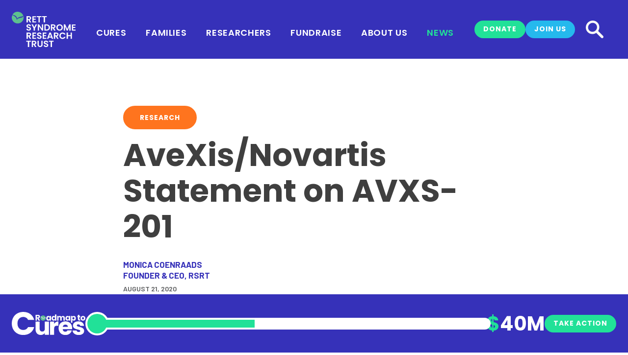

--- FILE ---
content_type: text/html; charset=utf-8
request_url: https://reverserett.org/news/articles/avexis-novartis-statement-on-avxs-201/
body_size: 7351
content:
<!DOCTYPE html><html class='no-js' lang='en' prefix='og: http://ogp.me/ns#'><head><!-- Google Tag Manager -->
<script>(function(w,d,s,l,i){w[l]=w[l]||[];w[l].push({'gtm.start':
new Date().getTime(),event:'gtm.js'});var f=d.getElementsByTagName(s)[0],
j=d.createElement(s),dl=l!='dataLayer'?'&l='+l:'';j.async=true;j.src=
'https://www.googletagmanager.com/gtm.js?id='+i+dl;f.parentNode.insertBefore(j,f);
})(window,document,'script','dataLayer','GTM-5Q5PTX6');</script>
<!-- End Google Tag Manager --><link rel='preconnect' href='https://fonts.googleapis.com'><link rel='preconnect' href='https://fonts.gstatic.com' crossorigin><link href='https://fonts.googleapis.com/css2?family=Barlow+Semi+Condensed:wght@600&family=Barlow:ital,wght@0,400;0,500;0,600;0,700;1,400;1,500;1,600;1,700&family=Poppins:ital,wght@0,400;0,500;0,600;0,700;1,400;1,500;1,600;1,700&display=swap' rel='stylesheet'><link rel='canonical' href='https://reverserett.org/news/articles/avexis-novartis-statement-on-avxs-201/'><meta name='format-detection' content='telephone=no'><meta name='generator' content='ProcessWire'><meta name='viewport' content='width=device-width,initial-scale=1'><meta property='og:site_name' content='Rett Syndrome Research Trust'><meta property='og:title' content='AveXis/Novartis Statement on AVXS-201 - Rett Syndrome Research Trust'><meta property='og:url' content='https://reverserett.org/news/articles/avexis-novartis-statement-on-avxs-201/'><meta property='og:description' content='Rett Syndrome Research Trust advances medical research, news and information about Rett Syndrome.'><meta property='og:type' content='website'><meta property='og:locale' content='en_US'><meta property='og:image' content='https://reverserett.org/site/assets/files/7087/hero-avexis-novartis-statement-on-avxs-201-1.1200x630.png'><meta property='og:image:secure_url' content='https://reverserett.org/site/assets/files/7087/hero-avexis-novartis-statement-on-avxs-201-1.1200x630.png'><meta property='og:image:type' content='image/png'><meta property='og:image:width' content='1098'><meta property='og:image:height' content='576'><meta property='og:updated_time' content='2020-12-18T16:12:30-06:00'><title>AveXis/Novartis Statement on AVXS-201 | Rett Syndrome Research Trust</title><link rel='apple-touch-icon' href='/apple-touch-icon.png' sizes='180x180'><link rel='apple-touch-icon-precomposed' href='/favicon-152.png' sizes='152x152'><meta name='msapplication-TileColor' content='#FFFFFF'><meta name='msapplication-TileImage' content='/favicon-144.png'><meta name='application-name' content='Rett Syndrome Research Trust'><meta name='msapplication-tooltip' content='Rett Syndrome Research Trust'><meta name='msapplication-config' content='/ieconfig.xml'><link rel='manifest' href='/site.webmanifest'><link rel='icon' href='/favicon-32.png' sizes='32x32'><link rel='icon' href='/favicon-57.png' sizes='57x57'><link rel='icon' href='/favicon-76.png' sizes='76x76'><link rel='icon' href='/favicon-96.png' sizes='96x96'><link rel='icon' href='/favicon-120.png' sizes='120x120'><link rel='icon' href='/favicon-128.png' sizes='128x128'><link rel='icon' href='/favicon-144.png' sizes='144x144'><link rel='icon' href='/favicon-152.png' sizes='152x152'><link rel='icon' href='/favicon-180.png' sizes='180x180'><link rel='icon' href='/favicon-195.png' sizes='195x195'><link rel='icon' href='/favicon-196.png' sizes='196x196'><link rel='icon' href='/favicon-228.png' sizes='228x228'><link rel='shortcut icon' sizes='196x196' href='/favicon-196.png'><link rel='alternate' type='application/rss+xml' title='Rett Syndrome Research Trust Events' href='https://reverserett.org/rss-events.xml'><link rel='alternate' type='application/rss+xml' title='Rett Syndrome Research Trust News' href='https://reverserett.org/rss-news.xml'><link rel='sitemap' type='application/xml' title='Sitemap' href='/sitemap.xml'><meta name='facebook-domain-verification' content='5j73qo9iisgr25wjnqdimmopy6t1kf'><link rel='stylesheet' href='/site/templates/libs/lightgallery/css/lightgallery.css'><link rel='stylesheet' href='/site/templates/libs/lightgallery/css/lg-video.css'><link rel='stylesheet' href='/site/templates/build/css/styles.css?v=1764896236'><style>@keyframes load_thermometer {
	0% { width: 0; }
	100% { width: 39.6725%; }
}</style><script async='' src='https://giving.classy.org/embedded/api/sdk/js/87094'></script><script src='/site/templates/libs/lightgallery/lightgallery.umd.js'></script><script src='/site/templates/libs/lightgallery/plugins/video/lg-video.umd.js'></script><script>document.documentElement.className = 'js';</script><script async type="application/ld+json">{"@context": "https://schema.org","@type": "NewsArticle","mainEntityOfPage": {"@type": "WebPage","@id": "https://reverserett.org/news/articles/avexis-novartis-statement-on-avxs-201/"},"headline": "AveXis/Novartis Statement on AVXS-201","description": "Dear families and supporters,  We are excited to share the statement below from AveXis/Novartis regarding their AVXS-201 gene therapy program for Rett Syndrome. The statement assures the community that AveXis/Novartis is fully committed to this program, that preclinical studies are mostly complete, and that they will be working with the FDA in the coming months to progress towards an Investigational New Drug submission and a clinical trial. This is indeed very promising news.  We thank every Rett family and their network of relatives, friends and colleagues who have supported our efforts. You made it possible for RSRT to invest $7 million to date in gene replacement. Funding that allowed us to drive this approach aggressively, from the early conceptual stage onward. We hand-picked the founder of AveXis to participate in our Gene Therapy Consortium which launched in 2014 and generated the foundational data that led to AveXis pursuing AVXS-201.   Without your generosity and the RSRT Gene Therapy Consortium there would be no AveXis clinical trial. Thank you!  Monica Coenraads Executive Director   Dear Rett Syndrome Community,  We are writing to provide you with an update on our AVXS-201 program for Rett Syndrome. As we shared previously, last year we withdrew our Investigational New Drug (IND) application so that we could initiate additional preclinical (animal) studies. These studies, which included additional pivotal studies and new quality controls, were needed to ensure that we have a robust data package for the U.S. Food and Drug Administration (FDA) when we submit the revised IND application.  We recognize the significant unmet need among patients with Rett Syndrome, and understand that these delays were a cause for concern. However, we want to reassure the community that we are fully committed to pursuing a gene therapy for Rett Syndrome, and that we are continuing our work with a sense of urgency and purpose.  Today, we are pleased to let you know that most of these preclinical studies are now complete.  Looking ahead to the coming months, we will be working closely with the FDA to progress AVXS-201 forward toward an IND submission. As a reminder, an accepted IND is required before we can proceed to clinical trials for Rett Syndrome patients.  We look forward to continuing to collaborate closely with the Rett community, and commit to providing you with updates on a regular basis as we have more information available to share.  Sincerely,  The AveXis-201 Development Team","datePublished": "2020-08-21T06:36:57-05:00","dateModified": "2020-12-18T16:12:30-06:00","author": {"@type": "Person","name": "Monica Coenraads","url": "/news/authors/monica-coenraads/"},"publisher": {"@type": "Organization","name": "Rett Syndrome Research Trust","url": "https://reverserett.org/","logo": {"@type": "ImageObject","url": "https://reverserett.org/site/assets/files/1023/schema.600x600.jpg?3rqyjt","width": "600","height": "600"}},"image": {"@type": "ImageObject","url": "https://reverserett.org/site/assets/files/7087/hero-avexis-novartis-statement-on-avxs-201-1.1200x630.png?2n3iih","width": "1200","height": "630"}}</script></head><body class='template-article page-avexis-novartis-statement-on-avxs-201 parent-articles root-parent-news page-id-7087 parent-id-7024 root-parent-id-6216'><script>
  !function(f,b,e,v,n,t,s)
  {if(f.fbq)return;n=f.fbq=function(){n.callMethod?
  n.callMethod.apply(n,arguments):n.queue.push(arguments)};
  if(!f._fbq)f._fbq=n;n.push=n;n.loaded=!0;n.version='2.0';
  n.queue=[];t=b.createElement(e);t.async=!0;
  t.src=v;s=b.getElementsByTagName(e)[0];
  s.parentNode.insertBefore(t,s)}(window, document,'script',
  'https://connect.facebook.net/en_US/fbevents.js');
  fbq('init', '944358402314566');
  fbq('track', 'PageView');
</script>

<noscript>
<img alt=" " height="1" width="1" style="display: none;" src="https://www.facebook.com/tr?id=944358402314566&ev=PageView&noscript=1">
</noscript><noscript><iframe src="https://www.googletagmanager.com/ns.html?id=GTM-5Q5PTX6" height="0" width="0" style="display:none;visibility:hidden"></iframe></noscript><a class='visually-hidden' href='#main'>Skip to main content</a><header id='header' class='d-flex flex-row align-items-center justify-content-between'><div id='header-search' class='d-flex align-items-center justify-content-center'><div class='search__container d-flex align-items-center flex-row justify-content-between'><form class='search-form' action='/search/' method='get'><input class='search-query' type='text' name='q' value='' placeholder='Enter search terms'><button class='search-button' type='submit'>Search</button></form><button class='search__close' type='button' aria-label='Close'></button></div></div><div class='header__container d-flex flex-row align-items-center justify-content-between'><div class='header__logo'><a title='Rett Syndrome Research Trust' href='/'><img class='img-fluid' alt='Rett Syndrome Research Trust' src='/site/templates/img/rsrt-logo-header.svg?v=2'></a></div><div class='mobile__logo'><a title='Rett Syndrome Research Trust' href='/'><img class='img-fluid' alt='Rett Syndrome Research Trust' src='/site/templates/img/rsrt-logo-mobile.svg?v=2'></a></div><nav id='nav-primary'><ul class='menu-1 d-flex justify-content-center list-unstyled m-0 p-0'><li class='level-1 m-0 p-0 d-inline-flex'><a href='/cures/'>Cures</a><div class='submenu m-0 py-6'><div class='constrain px-0'><div class='container-fluid'><div class='row g-0'><div class='col-10 offset-1 d-flex'><div class='row d-flex flex-fill g-0'><div class='col-4 d-flex'><ul class='menu-2 border-start border-gray'><li class='level-2'><a href='/cures/'><strong>Roadmap to Cures</strong></a></li><li class='level-2'><a href='/cures/progress/'><strong>Where We’ve Been</strong></a></li><li class='level-2'><a href='/cures/roadmap-to-a-cure/'><strong>Roadmap 1.0</strong></a></li><li class='level-2'><a href='/cures/#stack-1710289606-9755-1'><strong>Delivery</strong></a></li><li class='level-2'><a href='/cures/viral-delivery/'>Viral</a></li><li class='level-2'><a href='/cures/non-viral-delivery/'>Non-Viral</a></li><li class='level-2'><a href='/cures/small-rna/'>Small RNA</a></li></ul></div><div class='col-4 d-flex'><ul class='menu-2 border-start border-gray'><li class='level-2'><a href='/cures/#stack-1710289563-6864-1'><strong>Cargo</strong></a></li><li class='level-2'><a href='/cures/gene-therapy/'>Gene Therapy</a></li><li class='level-2'><a href='/cures/base-editing/'>Base Editing</a></li><li class='level-2'><a href='/cures/prime-editing/'>Prime Editing</a></li><li class='level-2'><a href='/cures/mecp2-reactivation/'>MECP2 Reactivation</a></li><li class='level-2'><a href='/cures/rna-editing/'>RNA Editing</a></li><li class='level-2'><a href='/cures/rna-trans-splicing/'>RNA Trans-splicing</a></li></ul></div><div class='col-4 d-flex'><ul class='menu-2 border-start border-gray'><li class='level-2'><a href='/cures/tracking/'><strong>Tracking</strong></a></li><li class='level-2'><a href='/global-registry/'>Rett Syndrome Global Registry</a></li><li class='level-2'><a href='/cures/tracking/#stack-1712263082-4306-1'>Citizen Health</a></li><li class='level-2'><a href='/cures/tracking/#stack-1712264147-6209-1'>Biomarkers</a></li><li class='level-2'><a href='/cures/tracking/#stack-1712263656-7306-1'>Biosensors</a></li><li class='level-2'><a href='/cures/vibrant-study/'><strong>VIBRANT</strong></a></li></ul></div></div></div></div></div></div></div></li><li class='level-1 m-0 p-0 d-inline-flex'><a href='/recently-diagnosed/'>Families</a><div class='submenu m-0 py-6'><div class='constrain px-0'><div class='container-fluid'><div class='row g-0'><div class='col-5 d-flex align-items-start'><div class='row d-flex align-items-center g-0'><div class='col-4 pe-4'><div class='image'><a href='/join/'><img class='img-fluid rounded-full' alt='Families' src='/site/templates/img/nav/rett-families.png'></a></div></div><div class='col-8 pe-4'><div class='submenu-heading'>Was your child<br>recently diagnosed?</div><div class='submenu-body'>We’re here for you.</div><div class='links links-new mt-3 pt-0'><div class='link link--button link--small link--blue link--hover-green'><a href='/join/'>Reach Out Now</a></div></div></div></div></div><div class='col-7 d-flex'><div class='row d-flex flex-fill g-0'><div class='col-6 d-flex'><ul class='menu-2 border-start border-gray'><li class='level-2'><a href='/recently-diagnosed/'><strong>Recently Diagnosed</strong></a></li><li class='level-2'><a href='/for-all-families/'>For All Families</a></li><li class='level-2'><a href='/about-rett-syndrome/'>About Rett Syndrome</a></li><li class='level-2'><a href='/genetics-primer/'>Genetics Primer</a></li></ul></div><div class='col-6 d-flex'><ul class='menu-2 border-start border-gray'><li class='level-2'><a href='/global-registry/'><strong>Rett Syndrome Global Registry</strong></a></li><li class='level-2'><a href='/for-all-families/#stack-1714414032-7143-1'>Rett Clinics &amp; Clinical Trials</a></li><li class='level-2'><a href='/thriving-with-rett/'>Thriving with Rett Guides</a></li><li class='level-2'><a href='/rett-fact-cards/'>Rett Fact Cards</a></li></ul></div></div></div></div></div></div></div></li><li class='level-1 m-0 p-0 d-inline-flex'><a href='/researchers/'>Researchers</a></li><li class='level-1 m-0 p-0 d-inline-flex'><a href='/fundraise/'>Fundraise</a><div class='submenu m-0 py-6'><div class='constrain'><div class='container-fluid'><div class='row g-0'><div class='col-5 d-flex align-items-start'><div class='row d-flex align-items-center g-0'><div class='col-4 pe-4'><div class='image'><a href='/fundraise/'><img class='img-fluid rounded-full' alt='Fundraise' src='/site/templates/img/nav/fundraise.svg'></a></div></div><div class='col-8 pe-4'><div class='submenu-heading'>Start Your Own<br>Crowdfunding Page</div><div class='submenu-body'>We’ll get you set up!</div><div class='links links-new mt-3 pt-0'><div class='link link--button link--small link--orange link--hover-purple'><a href='/fundraise/'>Get Started</a></div></div></div></div></div><div class='col-7 d-flex'><div class='row d-flex flex-fill g-0'><div class='col-6 d-flex'><ul class='menu-2 border-start border-gray'><li class='level-2'><a href='/fundraise/'><strong>Get Started Now</strong></a></li><li class='level-2'><a href='/join/'><strong>Join Us</strong></a></li><li class='level-2'><a href='/events/'><strong>Events</strong></a></li></ul></div><div class='col-6 d-flex'><ul class='menu-2 border-start border-gray'><li class='level-2'><a href='https://rettgive.org/' target='_blank' rel='noreferrer'><strong>RettGive Campaigns</strong></a></li><li class='level-2'><a href='https://www.facebook.com/fund/RettSyndromeResearchTrust/' target='_blank' rel='noreferrer'><strong>Facebook Fundraisers</strong></a></li><li class='level-2'><a href='/donate/'><strong>Donate</strong></a></li></ul></div></div></div></div></div></div></div></li><li class='level-1 m-0 p-0 d-inline-flex'><a href='/about-rsrt/'>About Us</a></li><li class='level-1 m-0 p-0 d-inline-flex'><a href='/news/' class='current'>News</a><div class='submenu m-0 py-6'><div class='constrain'><div class='container-fluid'><div class='row g-0'><div class='col-5 d-flex align-items-start'><div class='row d-flex align-items-center g-0'><div class='col-4 pe-4'><div class='image'><a href='/news/'><img class='img-fluid rounded-full' alt='News' src='/site/templates/img/nav/news.png'></a></div></div><div class='col-8 pe-4'><div class='submenu-heading'>Get timely, factual news about Rett syndrome.</div><div class='links links-new mt-3 pt-0'><div class='link link--button link--small link--blue link--hover-green'><a href='/news/'>Browse News</a></div></div></div></div></div><div class='col-7 d-flex'><div class='row d-flex flex-fill g-0'><div class='col-6 d-flex'><ul class='menu-2 border-start border-gray'><li class='level-2'><a href='/news/articles/' class='current'><strong>Articles</strong></a></li><li class='level-2'><a href='/news/articles/research/'>Research</a></li><li class='level-2'><a href='/news/articles/community/'>Community</a></li><li class='level-2'><a href='/news/articles/fundraising/'>Fundraising</a></li></ul></div><div class='col-6 d-flex'><ul class='menu-2 border-start border-gray'><li class='level-2'><a href='/news/press-releases/'><strong>Press Releases</strong></a></li><li class='level-2'><a href='/news/rett-in-the-news/'><strong>Rett in the News</strong></a></li></ul></div></div></div></div></div></div></div></li></ul></nav><div class='header__utilities'><div class='d-flex flex-row align-items-center justify-content-between'><div class='links links-new'><div class='link link--button link--small link--green link--hover-lemon'><a href='https://fundraise.reverserett.org/?campaign=699809'>Donate</a></div><div class='link link--button link--small link--blue  link--hover-green'><a href='/join/'>Join Us</a></div></div><button class='search__open' type='button' aria-label='Search'></button></div></div><button class='mobile__open' type='button' aria-label='Open'></button></div></header><nav id='nav-mobile'><div class='mobile__header d-flex flex-row align-items-center justify-content-between'><div class='mobile__logo'><a title='Rett Syndrome Research Trust' href='/'><img class='img-fluid' alt='Rett Syndrome Research Trust' src='/site/templates/img/rsrt-logo-mobile.svg?v=2'></a></div><button class='mobile__close' type='button' aria-label='Close'></button></div><div class='mobile__main py-3'><div class='constrain'><div class='container-fluid'><div class='row'><div class='col pb-10'><div class='links links-new links--nowrap mt-0 mb-6 justify-content-center'><div class='link link--button link--small link--green link--hover-lemon'><a href='https://fundraise.reverserett.org/?campaign=699809'>Donate</a></div><div class='link link--button link--small link--blue link--hover-green'><a href='/join/'>Join Us</a></div></div><div class='mobile__accordion mb-6'><ul class='menu-1 mb-3'><li class='level-1'><a data-bs-toggle='collapse' href='#menuCures' role='button' aria-expanded='false' aria-controls='menuCures'>Cures</a><div class='collapse' id='menuCures'><ul class='menu-2'><li class='level-2'><a href='/cures/'><strong>Roadmap to Cures</strong></a></li><li class='level-2'><a href='/cures/progress/'><strong>Where We’ve Been</strong></a></li><li class='level-2'><a href='/cures/roadmap-to-a-cure/'><strong>Roadmap 1.0</strong></a></li><li class='level-2 mt-3'><a href='/cures/#stack-1710289606-9755-1'><strong>Delivery</strong></a></li><li class='level-2'><a href='/cures/viral-delivery/'>Viral</a></li><li class='level-2'><a href='/cures/non-viral-delivery/'>Non-Viral</a></li><li class='level-2'><a href='/cures/small-rna/'>Small RNA</a></li><li class='level-2 mt-3'><a href='/cures/#stack-1710289563-6864-1'><strong>Cargo</strong></a></li><li class='level-2'><a href='/cures/gene-therapy/'>Gene Therapy</a></li><li class='level-2'><a href='/cures/base-editing/'>Base Editing</a></li><li class='level-2'><a href='/cures/prime-editing/'>Prime Editing</a></li><li class='level-2'><a href='/cures/mecp2-reactivation/'>MECP2 Reactivation</a></li><li class='level-2'><a href='/cures/rna-editing/'>RNA Editing</a></li><li class='level-2'><a href='/cures/rna-trans-splicing/'>RNA Trans-splicing</a></li><li class='level-2 mt-3'><a href='/cures/tracking/'><strong>Tracking</strong></a></li><li class='level-2'><a href='/global-registry/'>Rett Syndrome Global Registry</a></li><li class='level-2'><a href='/cures/tracking/#stack-1712263082-4306-1'>Citizen Health</a></li><li class='level-2'><a href='/cures/tracking/#stack-1712264147-6209-1'>Biomarkers</a></li><li class='level-2'><a href='/cures/tracking/#stack-1712263656-7306-1'>Biosensors</a></li><li class='level-2 mt-3'><a href='/cures/vibrant-study/'><strong>VIBRANT</strong></a></li></ul></div></li><li class='level-1'><a data-bs-toggle='collapse' href='#menuFamilies' role='button' aria-expanded='false' aria-controls='menuFamilies'>Families</a><div class='collapse' id='menuFamilies'><ul class='menu-2'><li class='level-2'><a href='/recently-diagnosed/'><strong>Recently Diagnosed</strong></a></li><li class='level-2'><a href='/for-all-families/'>For All Families</a></li><li class='level-2'><a href='/about-rett-syndrome/'>About Rett Syndrome</a></li><li class='level-2'><a href='/genetics-primer/'>Genetics Primer</a></li><li class='level-2 mt-3'><a href='/global-registry/'><strong>Rett Syndrome Global Registry</strong></a></li><li class='level-2'><a href='/for-all-families/#stack-1714414032-7143-1'>Rett Clinics &amp; Clinical Trials</a></li><li class='level-2'><a href='/thriving-with-rett/'>Thriving with Rett Guides</a></li><li class='level-2'><a href='/rett-fact-cards/'>Rett Fact Cards</a></li></ul></div></li><li class='level-1'><a href='/researchers/'>Researchers</a></li><li class='level-1'><a data-bs-toggle='collapse' href='#menuFundraise' role='button' aria-expanded='false' aria-controls='menuFundraise'>Fundraise</a><div class='collapse' id='menuFundraise'><ul class='menu-2'><li class='level-2'><a href='/fundraise/'><strong>Get Started Now</strong></a></li><li class='level-2'><a href='/join/'><strong>Join Us</strong></a></li><li class='level-2'><a href='/events/'><strong>Events</strong></a></li><li class='level-2'><a href='https://rettgive.org/' target='_blank' rel='noreferrer'><strong>RettGive Campaigns</strong></a></li><li class='level-2'><a href='https://www.facebook.com/fund/RettSyndromeResearchTrust/' target='_blank' rel='noreferrer'><strong>Facebook Fundraisers</strong></a></li><li class='level-2'><a href='/donate/'><strong>Donate</strong></a></li></ul></div></li><li class='level-1'><a href='/about-rsrt/'>About Us</a></li><li class='level-1'><a data-bs-toggle='collapse' href='#menuNews' class='current' role='button' aria-expanded='false' aria-controls='menuNews'>News</a><div class='collapse' id='menuNews'><ul class='menu-2'><li class='level-2'><a href='/news/articles/' class='current'><strong>Articles</strong></a></li><li class='level-2'><a href='/news/articles/research/'>Research</a></li><li class='level-2'><a href='/news/articles/community/'>Community</a></li><li class='level-2'><a href='/news/articles/fundraising/'>Fundraising</a></li><li class='level-2 mt-3'><a href='/news/press-releases/'><strong>Press Releases</strong></a></li><li class='level-2'><a href='/news/rett-in-the-news/'><strong>Rett in the News</strong></a></li></ul></div></li></ul><ul class='menu-2'><li class='level-2'><a href='/global-registry/'>Rett Syndrome Global Registry</a></li><li class='level-2'><a href='https://rettgive.org/'>RettGive</a></li></ul></div><form class='search-form mx-auto mb-5' action='/search/' method='get'><input class='search-query' type='text' name='q' value='' placeholder='Enter search terms'><button class='search-button' type='submit'>Search</button></form></div></div></div></div></div></nav><main id='main'><article class='stack stack-article'><div class='stack__header'><div class='constrain'><div class='container-fluid'><div class='row'><div class='col-md-10 offset-md-1 col-lg-8 offset-lg-2'><div class='links mb-3'><div class='link link--button link--internal link--orange link--hover-blue'><a href='/news/articles/research/'>Research</a></div></div><h1>AveXis/Novartis Statement on AVXS-201</h1><div class='byline'><ul><li><div class='fn'>Monica Coenraads</div><div class='role'>Founder &amp; CEO, RSRT</div></li></ul></div><div class='date'>August 21, 2020</div></div></div></div></div></div><div class='stack__image'><div class='constrain'><div class='container-fluid'><div class='row'><div class='col'><figure><img class='img-fluid' alt='hero-avexis-novartis-statement-on-avxs-201-1' src='/site/assets/files/7087/hero-avexis-novartis-statement-on-avxs-201-1.1500x700.png.webp?nc=1715115668'></figure></div></div></div></div></div><div class='stack__main'><div class='constrain'><div class='container-fluid'><div class='row'><div class='col-md-10 offset-md-1 col-lg-8 offset-lg-2'><div class='body'><p><em>Dear families and supporters,</em><br />
<br />
<em>We are excited to share the statement below from AveXis/Novartis regarding their AVXS-201 gene therapy program for Rett Syndrome. The statement assures the community that AveXis/Novartis is fully committed to this program, that preclinical studies are mostly complete, and that they will be working with the FDA in the coming months to progress towards an Investigational New Drug submission and a clinical trial. This is indeed very promising news.</em></p>

<p><em>We thank every Rett family and their network of relatives, friends and colleagues who have supported our efforts. You made it possible for RSRT to invest $7 million to date in gene replacement. Funding that allowed us to drive this approach aggressively, from the early conceptual stage onward. We hand-picked the founder of AveXis to participate in our Gene Therapy Consortium which launched in 2014 and generated the foundational data that led to AveXis pursuing AVXS-201. </em></p>

<p><em><strong>Without your generosity and the RSRT Gene Therapy Consortium there would be no AveXis clinical trial. Thank you!</strong></em></p>

<p>Monica Coenraads<br />
<em>Executive Director</em></p>

<hr />
<p>Dear Rett Syndrome Community,</p>

<p>We are writing to provide you with an update on our AVXS-201 program for Rett Syndrome. <a href="https://reverserett.org/news/articles/avexis-novartis-release-statement-on-avxs-201/">As we shared previously</a>, last year we withdrew our Investigational New Drug (IND) application so that we could initiate additional preclinical (animal) studies. These studies, which included additional pivotal studies and new quality controls, were needed to ensure that we have a robust data package for the U.S. Food and Drug Administration (FDA) when we submit the revised IND application.</p>

<p>We recognize the significant unmet need among patients with Rett Syndrome, and understand that these delays were a cause for concern. However, we want to reassure the community that we are fully committed to pursuing a gene therapy for Rett Syndrome, and that we are continuing our work with a sense of urgency and purpose.</p>

<p>Today, we are pleased to let you know that most of these preclinical studies are now complete.</p>

<p>Looking ahead to the coming months, we will be working closely with the FDA to progress AVXS-201 forward toward an IND submission. As a reminder, an accepted IND is required before we can proceed to clinical trials for Rett Syndrome patients.</p>

<p>We look forward to continuing to collaborate closely with the Rett community, and commit to providing you with updates on a regular basis as we have more information available to share.</p>

<p>Sincerely,</p>

<p><em>The AveXis-201 Development Team</em></p>

<p> </p></div></div></div></div></div></div></article></main><footer id='footer'><div class='constrain'><div class='container-fluid'><div class='row gy-5'><div class='col-6 col-lg-2'><a title='Rett Syndrome Research Trust' href='/'><img class='img-fluid' alt='Rett Syndrome Research Trust' src='/site/templates/img/rsrt-logo-footer.svg'></a></div><div class='col-6 col-lg-4'><div class='row gy-1'><div class='col-12 col-sm-6'><div class='adr'><div class='street-address'>67 Under Cliff Road</div><span class='locality'>Trumbull</span>,&nbsp;<span class='region'>CT</span>&nbsp;<span class='postal-code'>06611</span></div></div><div class='col-12 col-sm-6'><div class='tel'><a href='tel:112034450041'>203.445.0041</a></div><div class='email'><a href='mailto:info@rsrt.org'>info@rsrt.org</a></div></div></div></div><div class='col-12 col-sm-6 col-lg-3 d-flex justify-content-center align-items-center'><div><ul class='badges'><li><a href='https://candid.org/' target='_blank' rel='noreferrer'><img alt='Candid' src='/site/assets/files/16677/candid-seal-gold-2024_2.svg?nc=1714860407'></a></li><li><a href='https://www.charitynavigator.org/' target='_blank' rel='noreferrer'><img alt='Charity Navigator' src='/site/assets/files/16676/charity-navigator.svg?nc=1714767146'></a></li></ul></div></div><div class='col-12 col-sm-6 col-lg-3 d-flex justify-content-center justify-content-lg-end align-items-center'><ul class='social'><li><a href='https://www.facebook.com/RettSyndromeResearchTrust' target='_blank' title='Facebook' rel='noreferrer'><span class='social__icon'><svg fill="none" height="38" viewBox="0 0 38 38" width="38" xmlns="http://www.w3.org/2000/svg"><path class="circle" clip-rule="evenodd" d="m18.9421 37.8843c10.4615 0 18.9422-8.4807 18.9422-18.9422 0-10.46141-8.4807-18.9421-18.9422-18.9421-10.46141 0-18.9421 8.48069-18.9421 18.9421 0 10.4615 8.48069 18.9422 18.9421 18.9422z" fill-rule="evenodd"/><path d="m23.7879 7.58149-3.0963-.00483c-3.4785 0-5.7264 2.24445-5.7264 5.71834v2.6365h-3.1131c-.269 0-.4869.2123-.4869.4741v3.82c0 .2618.2181.4738.4869.4738h3.1131v9.6392c0 .2618.2178.4738.4868.4738h4.0618c.269 0 .4868-.2123.4868-.4738v-9.6392h3.64c.269 0 .4868-.212.4868-.4738l.0015-3.82c0-.1257-.0514-.2461-.1426-.3351-.0911-.0889-.2153-.139-.3445-.139h-3.6412v-2.235c0-1.0742.2631-1.6196 1.701-1.6196l2.0858-.0007c.2687 0 .4866-.2122.4866-.4738v-3.54712c0-.26131-.2176-.4733-.4861-.47379z" fill="#fff"/></svg></span></a></li><li><a href='https://instagram.com/rsrtig/' target='_blank' title='Instagram' rel='noreferrer'><span class='social__icon'><svg fill="none" height="38" viewBox="0 0 39 38" width="39" xmlns="http://www.w3.org/2000/svg"><g clip-rule="evenodd" fill-rule="evenodd"><path class="circle" d="m19.5662 37.8843c10.4614 0 18.9421-8.4807 18.9421-18.9422 0-10.46141-8.4807-18.9421-18.9421-18.9421-10.46149 0-18.942177 8.48069-18.942177 18.9421 0 10.4615 8.480687 18.9422 18.942177 18.9422z"/><path d="m14.4392 7.57666h10.1288c3.4399 0 6.2385 2.79854 6.2383 6.23824v10.1287c0 3.4397-2.7984 6.2382-6.2383 6.2382h-10.1288c-3.4396 0-6.23803-2.7984-6.23803-6.2382v-10.1287c0-3.4397 2.79843-6.23824 6.23803-6.23824zm10.1289 20.59954c2.3339 0 4.2327-1.8987 4.2327-4.2326h-.0001v-10.1287c0-2.3338-1.8988-4.2326-4.2327-4.2326h-10.1288c-2.3337 0-4.2324 1.8988-4.2324 4.2326v10.1287c0 2.3339 1.8987 4.2327 4.2324 4.2326z" fill="#fff"/><path d="m13.6787 18.8795c0-3.2119 2.613-5.8248 5.8248-5.8248s5.8248 2.6129 5.8248 5.8248c0 3.2117-2.613 5.8245-5.8248 5.8245s-5.8248-2.6128-5.8248-5.8245zm2.0057-.0002c0 2.1058 1.7133 3.8189 3.8191 3.8189s3.8191-1.7131 3.8191-3.8189c0-2.1059-1.7132-3.8191-3.8191-3.8191s-3.8191 1.7132-3.8191 3.8191z" fill="#fff"/></g><path d="m25.5724 11.354c-.3865 0-.7661.1564-1.039.4305-.2742.2728-.4318.6525-.4318 1.0403 0 .3866.1577.7662.4318 1.0403.2728.2727.6525.4305 1.039.4305.3877 0 .7661-.1578 1.0402-.4305.2741-.2741.4306-.6539.4306-1.0403 0-.3878-.1565-.7675-.4306-1.0403-.2727-.2741-.6525-.4305-1.0402-.4305z" fill="#fff"/></svg></span></a></li><li><a href='https://www.youtube.com/c/reverserettnow' target='_blank' title='YouTube' rel='noreferrer'><span class='social__icon'><svg fill="none" height="38" viewBox="0 0 38 38" width="38" xmlns="http://www.w3.org/2000/svg"><path class="circle" clip-rule="evenodd" d="m19.0574 37.8843c10.4614 0 18.9421-8.4807 18.9421-18.9422 0-10.46141-8.4807-18.9421-18.9421-18.9421-10.46148 0-18.942166 8.48069-18.942166 18.9421 0 10.4615 8.480686 18.9422 18.942166 18.9422z" fill-rule="evenodd"/><path d="m29.1602 18.9423-15.1538 8.749v-17.498z" fill="#fff"/></svg></span></a></li></ul></div></div><div class='row'><div class='col d-flex justify-content-center'><ul class='bars'><li><p>© 2025 <a href="https://reverserett.org/">Rett Syndrome Research Trust</a></p></li><li>Registered 501(c)(3). EIN: 26-0687439</li><li><a href='/policies/'>Our Policies</a></li></ul></div></div></div></div></footer><div id='thermometer' class='d-flex align-items-center'><div class='thermometer__container d-flex align-items-center justify-content-between gap-4 gap-md-5'><div class='thermometer__logo'><a href='/cures/'><img class='img-fluid' alt='Roadmap to Cures' src='/site/templates/img/thermometer/roadmap-to-cures.svg'></a></div><div class='thermometer flex-md-grow-1' title='$15,869,000'><div class='base__fg'></div><div class='thermometer__bg'><div class='thermometer__fg'></div></div><div class='base__bg'></div></div><div class='thermometer__goal d-none d-md-block'><span>$</span>40M</div><div class='links links--center pt-0'><div class='link link--button link--small link--green link--hover-lemon'><a href='/take-action/'>Take&nbsp;Action</a></div></div></div></div><script src='/site/templates/build/js/script-min.js?v=1764896236'></script></body></html>

--- FILE ---
content_type: text/css
request_url: https://reverserett.org/site/templates/build/css/styles.css?v=1764896236
body_size: 66687
content:
@charset "UTF-8";
/* @use "../../node_modules/lightgallery/dist/css/lightgallery.css"; */
/*
//@use "../../libs/lightgallery/css/lightgallery.css";
//@use "../../libs/lightgallery/css/lg-video.css";
*/
/*! purgecss start ignore */
/*! purgecss end ignore */
/*! purgecss start ignore */
:root {
  --border-gray: #B4B4B4;
  --border-medium-gray: #DCDCDC;
  --border-light-gray: #C1C1C1;
  --red: #dc3545;
  --black: #000;
  --dark-gray: #3F3F3F;
  --medium-gray: #58595B;
  --light-gray: #F8F8F8;
  --white: #FFF;
  --blue: #25B9ED;
  --blue-alt: #215C71;
  --blue-legacy: #5388BD;
  --cobalt: #3631B9;
  --cobalt-alt: #2D2A6A;
  --green: #21E198;
  --green-alt: #3F8261;
  --green-legacy: #9CBA59;
  --lemon: #CDD650;
  --lemon-alt: #A1A92F;
  --orange: #FF741E;
  --orange-alt: #CE7437;
  --orange-legacy: #FF8F26;
  --purple: #7F41E3;
  --purple-alt: #432B6A;
  --purple-legacy: #AA90C1;
  --magenta-legacy: #E438A6;
  --dark-magenta-legacy: #790047;
  --dark-blue-legacy: #2C465E;
  --medium-blue-legacy: #1d3146;
}

.stack {
  background-color: var(--bg-hex) !important;
}

.bg-black {
  background-color: var(--black) !important;
}

.bg-dark-gray {
  background-color: var(--dark-gray) !important;
}

.bg-medium-gray {
  background-color: var(--medium-gray) !important;
}

.bg-light-gray {
  background-color: var(--light-gray) !important;
}

.bg-white {
  background-color: var(--white) !important;
}

.bg-blue {
  background-color: var(--blue) !important;
}

.bg-blue-alt {
  background-color: var(--blue-alt) !important;
}

.bg-blue-legacy {
  background-color: var(--blue-legacy) !important;
}

.bg-cobalt {
  background-color: var(--cobalt) !important;
}

.bg-cobalt-alt {
  background-color: var(--cobalt-alt) !important;
}

.bg-green {
  background-color: var(--green) !important;
}

.bg-green-alt {
  background-color: var(--green-alt) !important;
}

.bg-green-legacy {
  background-color: var(--green-legacy) !important;
}

.bg-lemon {
  background-color: var(--lemon) !important;
}

.bg-lemon-alt {
  background-color: var(--lemon-alt) !important;
}

.bg-orange {
  background-color: var(--orange) !important;
}

.bg-orange-alt {
  background-color: var(--orange-alt) !important;
}

.bg-orange-legacy {
  background-color: var(--orange-legacy) !important;
}

.bg-purple {
  background-color: var(--purple) !important;
}

.bg-purple-alt {
  background-color: var(--purple-alt) !important;
}

.bg-purple-legacy {
  background-color: var(--purple-legacy) !important;
}

.headline {
  color: var(--heading-hex) !important;
}

.heading-black .headline {
  color: var(--black) !important;
}

.heading-dark-gray .headline {
  color: var(--dark-gray) !important;
}

.heading-medium-gray .headline {
  color: var(--medium-gray) !important;
}

.heading-light-gray .headline {
  color: var(--light-gray) !important;
}

.heading-white .headline {
  color: var(--white) !important;
}

.heading-blue .headline {
  color: var(--blue) !important;
}

.heading-blue-alt .headline {
  color: var(--blue-alt) !important;
}

.heading-blue-legacy .headline {
  color: var(--blue-legacy) !important;
}

.heading-cobalt .headline {
  color: var(--cobalt) !important;
}

.heading-cobalt-alt .headline {
  color: var(--cobalt-alt) !important;
}

.heading-green .headline {
  color: var(--green) !important;
}

.heading-green-alt .headline {
  color: var(--green-alt) !important;
}

.heading-green-legacy .headline {
  color: var(--green-legacy) !important;
}

.heading-lemon .headline {
  color: var(--lemon) !important;
}

.heading-lemon-alt .headline {
  color: var(--lemon-alt) !important;
}

.heading-orange .headline {
  color: var(--orange) !important;
}

.heading-orange-alt .headline {
  color: var(--orange-alt) !important;
}

.heading-orange-legacy .headline {
  color: var(--orange-legacy) !important;
}

.heading-purple .headline {
  color: var(--purple) !important;
}

.heading-purple-alt .headline {
  color: var(--purple-alt) !important;
}

.heading-purple-legacy .headline {
  color: var(--purple-legacy) !important;
}

.heading {
  color: var(--heading-hex) !important;
}

.heading-black .heading {
  color: var(--black) !important;
}

.heading-dark-gray .heading {
  color: var(--dark-gray) !important;
}

.heading-medium-gray .heading {
  color: var(--medium-gray) !important;
}

.heading-light-gray .heading {
  color: var(--light-gray) !important;
}

.heading-white .heading {
  color: var(--white) !important;
}

.heading-blue .heading {
  color: var(--blue) !important;
}

.heading-blue-alt .heading {
  color: var(--blue-alt) !important;
}

.heading-blue-legacy .heading {
  color: var(--blue-legacy) !important;
}

.heading-cobalt .heading {
  color: var(--cobalt) !important;
}

.heading-cobalt-alt .heading {
  color: var(--cobalt-alt) !important;
}

.heading-green .heading {
  color: var(--green) !important;
}

.heading-green-alt .heading {
  color: var(--green-alt) !important;
}

.heading-green-legacy .heading {
  color: var(--green-legacy) !important;
}

.heading-lemon .heading {
  color: var(--lemon) !important;
}

.heading-lemon-alt .heading {
  color: var(--lemon-alt) !important;
}

.heading-orange .heading {
  color: var(--orange) !important;
}

.heading-orange-alt .heading {
  color: var(--orange-alt) !important;
}

.heading-orange-legacy .heading {
  color: var(--orange-legacy) !important;
}

.heading-purple .heading {
  color: var(--purple) !important;
}

.heading-purple-alt .heading {
  color: var(--purple-alt) !important;
}

.heading-purple-legacy .heading {
  color: var(--purple-legacy) !important;
}

.subhead {
  color: var(--heading-hex) !important;
}

.heading-black .subhead {
  color: var(--black) !important;
}

.heading-dark-gray .subhead {
  color: var(--dark-gray) !important;
}

.heading-medium-gray .subhead {
  color: var(--medium-gray) !important;
}

.heading-light-gray .subhead {
  color: var(--light-gray) !important;
}

.heading-white .subhead {
  color: var(--white) !important;
}

.heading-blue .subhead {
  color: var(--blue) !important;
}

.heading-blue-alt .subhead {
  color: var(--blue-alt) !important;
}

.heading-blue-legacy .subhead {
  color: var(--blue-legacy) !important;
}

.heading-cobalt .subhead {
  color: var(--cobalt) !important;
}

.heading-cobalt-alt .subhead {
  color: var(--cobalt-alt) !important;
}

.heading-green .subhead {
  color: var(--green) !important;
}

.heading-green-alt .subhead {
  color: var(--green-alt) !important;
}

.heading-green-legacy .subhead {
  color: var(--green-legacy) !important;
}

.heading-lemon .subhead {
  color: var(--lemon) !important;
}

.heading-lemon-alt .subhead {
  color: var(--lemon-alt) !important;
}

.heading-orange .subhead {
  color: var(--orange) !important;
}

.heading-orange-alt .subhead {
  color: var(--orange-alt) !important;
}

.heading-orange-legacy .subhead {
  color: var(--orange-legacy) !important;
}

.heading-purple .subhead {
  color: var(--purple) !important;
}

.heading-purple-alt .subhead {
  color: var(--purple-alt) !important;
}

.heading-purple-legacy .subhead {
  color: var(--purple-legacy) !important;
}

/*
.text-black .body { color: var(--black) !important; }
.text-dark-gray .body { color: var(--dark-gray) !important; }
.text-medium-gray .body { color: var(--medium-gray) !important; }
.text-light-gray .body { color: var(--light-gray) !important; }
.text-white .body { color: var(--white) !important; }
.text-blue .body { color: var(--blue) !important; }
.text-blue-alt .body { color: var(--blue-alt) !important; }
.text-blue-legacy .body { color: var(--blue-legacy) !important; }
.text-cobalt .body { color: var(--cobalt) !important; }
.text-cobalt-alt .body { color: var(--cobalt-alt) !important; }
.text-green .body { color: var(--green) !important; }
.text-green-alt .body { color: var(--green-alt) !important; }
.text-green-legacy .body { color: var(--green-legacy) !important; }
.text-lemon .body { color: var(--lemon) !important; }
.text-lemon-alt .body { color: var(--lemon-alt) !important; }
.text-orange .body { color: var(--orange) !important; }
.text-orange-alt .body { color: var(--orange-alt) !important; }
.text-orange-legacy .body { color: var(--orange-legacy) !important; }
.text-purple .body { color: var(--purple) !important; }
.text-purple-alt .body { color: var(--purple-alt) !important; }
.text-purple-legacy .body { color: var(--purple-legacy) !important; }
*/
.deck, .body, .text {
  color: var(--text-hex) !important;
}

.text-black {
  color: var(--black);
}

.text-dark-gray {
  color: var(--dark-gray);
}

.text-medium-gray {
  color: var(--medium-gray);
}

.text-light-gray {
  color: var(--light-gray);
}

.text-white {
  color: var(--white);
}

.text-blue {
  color: var(--blue);
}

.text-blue-alt {
  color: var(--blue-alt);
}

.text-blue-legacy {
  color: var(--blue-legacy);
}

.text-cobalt {
  color: var(--cobalt);
}

.text-cobalt-alt {
  color: var(--cobalt-alt);
}

.text-green {
  color: var(--green);
}

.text-green-alt {
  color: var(--green-alt);
}

.text-green-legacy {
  color: var(--green-legacy);
}

.text-lemon {
  color: var(--lemon);
}

.text-lemon-alt {
  color: var(--lemon-alt);
}

.text-orange {
  color: var(--orange);
}

.text-orange-alt {
  color: var(--orange-alt);
}

.text-orange-legacy {
  color: var(--orange-legacy);
}

.text-purple {
  color: var(--purple);
}

.text-purple-alt {
  color: var(--purple-alt);
}

.text-purple-legacy {
  color: var(--purple-legacy);
}

/*
.text-black .deck { color: var(--black) !important; }
.text-dark-gray .deck { color: var(--dark-gray) !important; }
.text-medium-gray .deck { color: var(--medium-gray) !important; }
.text-light-gray .deck { color: var(--light-gray) !important; }
.text-white .deck { color: var(--white) !important; }
.text-blue .deck { color: var(--blue) !important; }
.text-blue-alt .deck { color: var(--blue-alt) !important; }
.text-blue-legacy .deck { color: var(--blue-legacy) !important; }
.text-cobalt .deck { color: var(--cobalt) !important; }
.text-cobalt-alt .deck { color: var(--cobalt-alt) !important; }
.text-green .deck { color: var(--green) !important; }
.text-green-alt .deck { color: var(--green-alt) !important; }
.text-green-legacy .deck { color: var(--green-legacy) !important; }
.text-lemon .deck { color: var(--lemon) !important; }
.text-lemon-alt .deck { color: var(--lemon-alt) !important; }
.text-orange .deck { color: var(--orange) !important; }
.text-orange-alt .deck { color: var(--orange-alt) !important; }
.text-orange-legacy .deck { color: var(--orange-legacy) !important; }
.text-purple .deck { color: var(--purple) !important; }
.text-purple-alt .deck { color: var(--purple-alt) !important; }
.text-purple-legacy .deck { color: var(--purple-legacy) !important; }
*/
.accent {
  color: var(--accent-hex) !important;
}

.accent-black .accent {
  color: var(--black) !important;
}

.accent-dark-gray .accent {
  color: var(--dark-gray) !important;
}

.accent-medium-gray .accent {
  color: var(--medium-gray) !important;
}

.accent-light-gray .accent {
  color: var(--light-gray) !important;
}

.accent-white .accent {
  color: var(--white) !important;
}

.accent-blue .accent {
  color: var(--blue) !important;
}

.accent-blue-alt .accent {
  color: var(--blue-alt) !important;
}

.accent-blue-legacy .accent {
  color: var(--blue-legacy) !important;
}

.accent-cobalt .accent {
  color: var(--cobalt) !important;
}

.accent-cobalt-alt .accent {
  color: var(--cobalt-alt) !important;
}

.accent-green .accent {
  color: var(--green) !important;
}

.accent-green-alt .accent {
  color: var(--green-alt) !important;
}

.accent-green-legacy .accent {
  color: var(--green-legacy) !important;
}

.accent-lemon .accent {
  color: var(--lemon) !important;
}

.accent-lemon-alt .accent {
  color: var(--lemon-alt) !important;
}

.accent-orange .accent {
  color: var(--orange) !important;
}

.accent-orange-alt .accent {
  color: var(--orange-alt) !important;
}

.accent-orange-legacy .accent {
  color: var(--orange-legacy) !important;
}

.accent-purple .accent {
  color: var(--purple) !important;
}

.accent-purple-alt .accent {
  color: var(--purple-alt) !important;
}

.accent-purple-legacy .accent {
  color: var(--purple-legacy) !important;
}

.accent-black .hilite {
  background-color: var(--black) !important;
}

.accent-dark-gray .hilite {
  background-color: var(--dark-gray) !important;
}

.accent-medium-gray .hilite {
  background-color: var(--medium-gray) !important;
}

.accent-light-gray .hilite {
  background-color: var(--light-gray) !important;
}

.accent-white .hilite {
  background-color: var(--white) !important;
}

.accent-blue .hilite {
  background-color: var(--blue) !important;
}

.accent-blue-alt .hilite {
  background-color: var(--blue-alt) !important;
}

.accent-blue-legacy .hilite {
  background-color: var(--blue-legacy) !important;
}

.accent-cobalt .hilite {
  background-color: var(--cobalt) !important;
}

.accent-cobalt-alt .hilite {
  background-color: var(--cobalt-alt) !important;
}

.accent-green .hilite {
  background-color: var(--green) !important;
}

.accent-green-alt .hilite {
  background-color: var(--green-alt) !important;
}

.accent-green-legacy .hilite {
  background-color: var(--green-legacy) !important;
}

.accent-lemon .hilite {
  background-color: var(--lemon) !important;
}

.accent-lemon-alt .hilite {
  background-color: var(--lemon-alt) !important;
}

.accent-orange .hilite {
  background-color: var(--orange) !important;
}

.accent-orange-alt .hilite {
  background-color: var(--orange-alt) !important;
}

.accent-orange-legacy .hilite {
  background-color: var(--orange-legacy) !important;
}

.accent-purple .hilite {
  background-color: var(--purple) !important;
}

.accent-purple-alt .hilite {
  background-color: var(--purple-alt) !important;
}

.accent-purple-legacy .hilite {
  background-color: var(--purple-legacy) !important;
}

/*
.stack.has-bg-color {
	:not(.link) > a {
		transition: all .3s;
	}
	:not(.link) > a:link,
	:not(.link) > a:visited,
	:not(.link) > a:focus {
//		color: var(--white);
		color: inherit;
		text-decoration-color: currentColor;
		text-decoration-line: none;
	}
	:not(.link) > a:hover,
	:not(.link) > a:active {
//		color: var(--white);
		color: inherit;
		text-decoration-color: currentColor !important;
		text-decoration-line: underline !important;
		text-decoration-style: solid !important;
		text-decoration-thickness: 1px !important;
		text-underline-offset: 4px !important;
	}

}
*/
/*
link--blue=Blue
link--cobalt=Cobalt
link--green=Green
link--lemon=Lemon
link--orange=Orange
link--purple=Purple
link--hover-blue=Blue (hover)
link--hover-cobalt=Cobalt (hover)
link--hover-green=Green (hover)
link--hover-lemon=Lemon (hover)
link--hover-orange=Orange (hover)
link--hover-purple=Purple (hover)
*/
/*! purgecss end ignore */
/*
// Small devices (landscape phones, 576px and up)
$screen-sm-min: 576px;

// Medium devices (tablets, 768px and up)
$screen-md-min: 768px;

// Large devices (desktops, 992px and up)
$screen-lg-min: 992px;

// Extra large devices (large desktops, 1200px and up)
$screen-xl-min: 1200px;

// XXL devices (extra large desktops, 1400px and up)
$screen-xxl-min: 1400px;

// So media queries don't overlap when required, provide a maximum
$screen-xs-max: ($screen-sm-min - 1);
$screen-sm-max: ($screen-md-min - 1);
$screen-md-max: ($screen-lg-min - 1);
$screen-lg-max: ($screen-xl-min - 1);
$screen-xl-max: ($screen-xxl-min - 1);
*/
:root {
  --link-border-radius: 360px;
  --link-border-width: 2px;
  --link-font-family: "Barlow Semi Condensed", sans-serif;
  --link-font-size-small: 16px;
  --link-font-size: 18px;
  --link-font-size-large: 22px;
  --link-font-weight: 500;
  --link-letter-spacing: .25px;
  --link-line-height: 1.2;
  --link-margin: 0 15px 0.5rem 15px;
  --link-padding-small: 10px 16px;
  --link-padding: 10px 24px;
  --link-padding-large: 16px 30px;
  --link-min-width-small: 120px;
  --link-min-width: 150px;
  --link-min-width-large: 180px;
  --link-text-transform: uppercase;
  --link-transition: color .15s ease-in-out,background-color .15s ease-in-out,border-color .15s ease-in-out,box-shadow .15s ease-in-out;
  --link-white-space: null;
  --form-button-font-family: "Barlow Semi Condensed", sans-serif;
  --form-button-font-size: 16px;
  --form-button-font-weight: 500;
  --form-button-letter-spacing: .1em;
  --form-button-line-height: 1;
  --form-button-padding: 10px 20px;
  --form-button-radius: 280px;
  --form-input-padding-vertical: 10px;
  --form-input-padding: 5px 10px;
  --form-input-height: 36px;
  --form-font-family: "Barlow", sans-serif;
  --form-font-size: 16px;
  --form-font-weight: 500;
  --form-line-height: 1.5em;
  --form-notes-size: 15px;
  --form-legend-font-family: "Barlow Semi Condensed", sans-serif;
  --form-legend-font-weight: 500;
  --form-label-font-weight: 500;
  --form-fieldset-padding: 25px;
  --form-error-color: var(--magenta-legacy);
  --form-alert-padding: 10px 15px;
  --form-alert-error-background: $magenta;
  --form-alert-error-color: var(--white);
  --form-alert-success-background: transparent;
  --form-alert-success-color: var(--green);
}

/*! purgecss end ignore */
.hero__bg {
  background-repeat: no-repeat;
  background-position: 50% 50%;
  background-attachment: scroll;
  background-size: cover;
  overflow: hidden;
}

/*
@mixin rem($size) {
	font-size: $size; // Fallback in px
	$font-size: math.div($size, 16px);
	font-size: $font-size * 1rem;
}
*/
/*
 * Image replacement
 * HTML5 Boilerplate 4.3.0
 */
/*
 * Hide from both screenreaders and browsers: h5bp.com/u
 * HTML5 Boilerplate 4.3.0
 */
/*
 * Hide only visually, but have it available for screenreaders: h5bp.com/v
 * HTML5 Boilerplate 4.3.0
 * 1. Extends the .visuallyhidden class to allow the element to be focusable
 *    when navigated to via the keyboard: h5bp.com/p
 */
/*
 * Hide visually and from screenreaders, but maintain layout
 * HTML5 Boilerplate 4.3.0
 */
/*
 * Clearfix: contain floats
 * HTML5 Boilerplate 4.3.0
 *
 * For modern browsers
 * 1. The space content is one way to avoid an Opera bug when the
 *    `contenteditable` attribute is included anywhere else in the document.
 *    Otherwise it causes space to appear at the top and bottom of elements
 *    that receive the `clearfix` class.
 * 2. The use of `table` rather than `block` is only necessary if using
 *    `:before` to contain the top-margins of child elements.
 * For IE 6/7 only
 * 3. Include this rule to trigger hasLayout and contain floats.
 */
/*
 * Responsive Image
 * Twitter Bootstrap 5.x
 */
/*

@mixin margin($top, $right, $bottom, $left) {
	$x_xs: 3;
	@if $top != null {
		margin-top: $top * $x_xs;
	}
	@if $right != null {
		margin-right: $right * $x_xs;
	}
	@if $bottom != null {
		margin-bottom: $bottom * $x_xs;
	}
	@if $left != null {
		margin-left: $left * $x_xs;
	}
	@media (min-width: $screen-sm-min) {
		$x_sm: 4;
		@if $top != null {
			margin-top: $top * $x_sm;
		}
		@if $right != null {
			margin-right: $right * $x_sm;
		}
		@if $bottom != null {
			margin-bottom: $bottom * $x_sm;
		}
		@if $left != null {
			margin-left: $left * $x_sm;
		}
	}
	@media (min-width: $screen-md-min) {
		$x_md: 5;
		@if $top != null {
			margin-top: $top * $x_md;
		}
		@if $right != null {
			margin-right: $right * $x_md;
		}
		@if $bottom != null {
			margin-bottom: $bottom * $x_md;
		}
		@if $left != null {
			margin-left: $left * $x_md;
		}
	}
	@media (min-width: $screen-lg-min) {
		$x_lg: 6;
		@if $top != null {
			margin-top: $top * $x_lg;
		}
		@if $right != null {
			margin-right: $right * $x_lg;
		}
		@if $bottom != null {
			margin-bottom: $bottom * $x_lg;
		}
		@if $left != null {
			margin-left: $left * $x_lg;
		}
	}
	@media (min-width: $screen-xl-min) {
		$x_xl: 7;
		@if $top != null {
			margin-top: $top * $x_xl;
		}
		@if $right != null {
			margin-right: $right * $x_xl;
		}
		@if $bottom != null {
			margin-bottom: $bottom * $x_xl;
		}
		@if $left != null {
			margin-left: $left * $x_xl;
		}
	}
	@media (min-width: $screen-xxl-min) {
		$x_xxl: 8;
		@if $top != null {
			margin-top: $top * $x_xxl;
		}
		@if $right != null {
			margin-right: $right * $x_xxl;
		}
		@if $bottom != null {
			margin-bottom: $bottom * $x_xxl;
		}
		@if $left != null {
			margin-left: $left * $x_xxl;
		}
	}
}


*/
/*
// LESS PADDING
// @include lesspad;
// turned off, replaced by _padding.scss
@mixin lesspad {
//	padding: 30px 0;
	padding: 50px 0;
	@media (min-width: $screen-sm-min) {
//		padding-bottom: 40px;
//		padding-top: 40px;
	}
	@media (min-width: $screen-md-min) {
//		padding-bottom: 50px;
//		padding-top: 50px;
	}
	@media (min-width: $screen-lg-min) {
		padding-bottom: 60px;
		padding-top: 60px;
	}
	@media (min-width: $screen-xl-min) {
		padding-bottom: 70px;
		padding-top: 70px;
	}
	@media (min-width: $screen-xxl-min) {
		padding-bottom: 80px;
		padding-top: 80px;
	}
}
.stack.lesspad {
	@include lesspad;
}
*/
/*
.stack.lesspad-top {
	@include lesspad_top;
}
*/
/*
.stack.lesspad-bot {
	@include lesspad_bot;
}
*/
/*
@mixin morepad {
	padding-bottom: 70px;
	padding-top: 70px;
	@media (min-width: $screen-sm-min) {
		padding-bottom: 80px;
		padding-top: 80px;
	}
	@media (min-width: $screen-md-min) {
		padding-bottom: 90px;
		padding-top: 90px;
	}
	@media (min-width: $screen-lg-min) {
		padding-bottom: 100px;
		padding-top: 100px;
	}
	@media (min-width: $screen-xl-min) {
		padding-bottom: 110px;
		padding-top: 110px;
	}
	@media (min-width: $screen-xxl-min) {
		padding-bottom: 120px;
		padding-top: 120px;
	}
}
.stack.morepad {
	@include morepad;
}
*/
/*
.stack.morepad-top {
	@include morepad_top;
}
*/
/*
.stack.morepad-bot {
	@include morepad_bot;
}
*/
/*
// turned off, replaced by _padding.scss
.stack.nopad {
	@include morepad_bot;
}
*/
/*
// turned off, replaced by _padding.scss
.stack.nopad-top {
	@include nopad_top;
}
*/
/*
// turned off, replaced by _padding.scss
.stack.nopad-bot {
	@include nopad_bot;
}
*/
/**
 * Barlow
 * https://fonts.google.com/specimen/Barlow
 */
/**
 * Poppins
 * https://fonts.google.com/specimen/Poppins
 */
/*
	.search__close {
		-webkit-appearance: none;
		-moz-appearance: none;
		background-color: transparent;
		background-image: url("data:image/svg+xml,%3Csvg height='30' viewBox='0 0 30 30' width='30' xmlns='http://www.w3.org/2000/svg'%3E%3Cpath d='m24.9.9-9.9 9.9-9.9-9.9c-1.2-1.2-3.1-1.2-4.2 0-1.2 1.1-1.2 3 0 4.2l9.9 9.9-9.9 9.9c-1.2 1.2-1.2 3 0 4.2s3 1.2 4.2 0l9.9-9.9 9.9 9.9c1.2 1.2 3 1.2 4.2 0s1.2-3 0-4.2l-9.9-9.9 9.9-9.9c1.2-1.2 1.2-3 0-4.2s-3-1.2-4.2 0z' fill='%23fff'/%3E%3C/svg%3E");
		background-position: 50% 50%;
		background-repeat: no-repeat;
		background-size: 30px;
		border: none;
		cursor: pointer;
		display: flex;
		height: 48px;
		margin: 0 0 0 1rem;
		opacity: 1;
		pointer-events: auto;
		position: relative;
		text-decoration: none;
		transition: background-image .3s;
		width: 48px;
	}
	.search__close:hover {
		background-image: url("data:image/svg+xml,%3Csvg height='30' viewBox='0 0 30 30' width='30' xmlns='http://www.w3.org/2000/svg'%3E%3Cpath d='m24.9.9-9.9 9.9-9.9-9.9c-1.2-1.2-3.1-1.2-4.2 0-1.2 1.1-1.2 3 0 4.2l9.9 9.9-9.9 9.9c-1.2 1.2-1.2 3 0 4.2s3 1.2 4.2 0l9.9-9.9 9.9 9.9c1.2 1.2 3 1.2 4.2 0s1.2-3 0-4.2l-9.9-9.9 9.9-9.9c1.2-1.2 1.2-3 0-4.2s-3-1.2-4.2 0z' fill='%235DC08F'/%3E%3C/svg%3E");
	}
*/
/*
$offcanvas-transition-duration:     .3s !default;
$offcanvas-border-color:            $modal-content-border-color !default;
$offcanvas-border-width:            $modal-content-border-width !default;
$offcanvas-title-line-height:       $modal-title-line-height !default;
$offcanvas-bg-color:                var(--bs-body-bg) !default;
$offcanvas-color:                   var(--bs-body-color) !default;
$offcanvas-box-shadow:              $modal-content-box-shadow-xs !default;
*/
/*
$btn-padding-y:               $input-btn-padding-y !default;
$btn-padding-x:               $input-btn-padding-x !default;
$btn-font-family:             $input-btn-font-family !default;
$btn-font-size:               $input-btn-font-size !default;
$btn-line-height:             $input-btn-line-height !default;
$btn-white-space:             null !default; // Set to `nowrap` to prevent text wrapping
*/
/*
$btn-padding-y-sm:            $input-btn-padding-y-sm !default;
$btn-padding-x-sm:            $input-btn-padding-x-sm !default;
$btn-font-size-sm:            $input-btn-font-size-sm !default;

$btn-padding-y-lg:            $input-btn-padding-y-lg !default;
$btn-padding-x-lg:            $input-btn-padding-x-lg !default;
$btn-font-size-lg:            $input-btn-font-size-lg !default;
*/
/*

$btn-font-weight:             $font-weight-normal !default;
$btn-box-shadow:              inset 0 1px 0 rgba($white, .15), 0 1px 1px rgba($black, .075) !default;
$btn-focus-width:             $input-btn-focus-width !default;
$btn-focus-box-shadow:        $input-btn-focus-box-shadow !default;
$btn-disabled-opacity:        .65 !default;
$btn-active-box-shadow:       inset 0 3px 5px rgba($black, .125) !default;

$btn-link-color:              var(--bs-link-color) !default;
$btn-link-hover-color:        var(--bs-link-hover-color) !default;
$btn-link-disabled-color:     $gray-600 !default;
$btn-link-focus-shadow-rgb:   to-rgb(mix(color-contrast($link-color), $link-color, 15%)) !default;

// Allows for customizing button radius independently from global border radius
$btn-border-radius:           var(--bs-border-radius) !default;
$btn-border-radius-sm:        var(--bs-border-radius-sm) !default;
$btn-border-radius-lg:        var(--bs-border-radius-lg) !default;

$btn-transition:              color .15s ease-in-out, background-color .15s ease-in-out, border-color .15s ease-in-out, box-shadow .15s ease-in-out !default;

$btn-hover-bg-shade-amount:       15% !default;
$btn-hover-bg-tint-amount:        15% !default;
$btn-hover-border-shade-amount:   20% !default;
$btn-hover-border-tint-amount:    10% !default;
$btn-active-bg-shade-amount:      20% !default;
$btn-active-bg-tint-amount:       20% !default;
$btn-active-border-shade-amount:  25% !default;
$btn-active-border-tint-amount:   10% !default;
*/
:root,
[data-bs-theme=light] {
  --bs-blue: #0d6efd;
  --bs-indigo: #6610f2;
  --bs-purple: #6f42c1;
  --bs-pink: #d63384;
  --bs-red: #dc3545;
  --bs-orange: #fd7e14;
  --bs-yellow: #ffc107;
  --bs-green: #198754;
  --bs-teal: #20c997;
  --bs-cyan: #0dcaf0;
  --bs-black: #000;
  --bs-white: #fff;
  --bs-gray: #6c757d;
  --bs-gray-dark: #343a40;
  --bs-gray-100: #f8f9fa;
  --bs-gray-200: #e9ecef;
  --bs-gray-300: #dee2e6;
  --bs-gray-400: #ced4da;
  --bs-gray-500: #adb5bd;
  --bs-gray-600: #6c757d;
  --bs-gray-700: #495057;
  --bs-gray-800: #343a40;
  --bs-gray-900: #212529;
  --bs-primary: #0d6efd;
  --bs-secondary: #6c757d;
  --bs-success: #198754;
  --bs-info: #0dcaf0;
  --bs-warning: #ffc107;
  --bs-danger: #dc3545;
  --bs-light: #f8f9fa;
  --bs-dark: #212529;
  --bs-primary-rgb: 13, 110, 253;
  --bs-secondary-rgb: 108, 117, 125;
  --bs-success-rgb: 25, 135, 84;
  --bs-info-rgb: 13, 202, 240;
  --bs-warning-rgb: 255, 193, 7;
  --bs-danger-rgb: 220, 53, 69;
  --bs-light-rgb: 248, 249, 250;
  --bs-dark-rgb: 33, 37, 41;
  --bs-primary-text-emphasis: rgb(5.2, 44, 101.2);
  --bs-secondary-text-emphasis: rgb(43.2, 46.8, 50);
  --bs-success-text-emphasis: rgb(10, 54, 33.6);
  --bs-info-text-emphasis: rgb(5.2, 80.8, 96);
  --bs-warning-text-emphasis: rgb(102, 77.2, 2.8);
  --bs-danger-text-emphasis: rgb(88, 21.2, 27.6);
  --bs-light-text-emphasis: #495057;
  --bs-dark-text-emphasis: #495057;
  --bs-primary-bg-subtle: rgb(206.6, 226, 254.6);
  --bs-secondary-bg-subtle: rgb(225.6, 227.4, 229);
  --bs-success-bg-subtle: rgb(209, 231, 220.8);
  --bs-info-bg-subtle: rgb(206.6, 244.4, 252);
  --bs-warning-bg-subtle: rgb(255, 242.6, 205.4);
  --bs-danger-bg-subtle: rgb(248, 214.6, 217.8);
  --bs-light-bg-subtle: rgb(251.5, 252, 252.5);
  --bs-dark-bg-subtle: #ced4da;
  --bs-primary-border-subtle: rgb(158.2, 197, 254.2);
  --bs-secondary-border-subtle: rgb(196.2, 199.8, 203);
  --bs-success-border-subtle: rgb(163, 207, 186.6);
  --bs-info-border-subtle: rgb(158.2, 233.8, 249);
  --bs-warning-border-subtle: rgb(255, 230.2, 155.8);
  --bs-danger-border-subtle: rgb(241, 174.2, 180.6);
  --bs-light-border-subtle: #e9ecef;
  --bs-dark-border-subtle: #adb5bd;
  --bs-white-rgb: 255, 255, 255;
  --bs-black-rgb: 0, 0, 0;
  --bs-font-sans-serif: system-ui, -apple-system, "Segoe UI", Roboto, "Helvetica Neue", "Noto Sans", "Liberation Sans", Arial, sans-serif, "Apple Color Emoji", "Segoe UI Emoji", "Segoe UI Symbol", "Noto Color Emoji";
  --bs-font-monospace: SFMono-Regular, Menlo, Monaco, Consolas, "Liberation Mono", "Courier New", monospace;
  --bs-gradient: linear-gradient(180deg, rgba(255, 255, 255, 0.15), rgba(255, 255, 255, 0));
  --bs-body-font-family: var(--bs-font-sans-serif);
  --bs-body-font-size: 1rem;
  --bs-body-font-weight: 400;
  --bs-body-line-height: 1.5;
  --bs-body-color: #212529;
  --bs-body-color-rgb: 33, 37, 41;
  --bs-body-bg: #fff;
  --bs-body-bg-rgb: 255, 255, 255;
  --bs-emphasis-color: #000;
  --bs-emphasis-color-rgb: 0, 0, 0;
  --bs-secondary-color: rgba(33, 37, 41, 0.75);
  --bs-secondary-color-rgb: 33, 37, 41;
  --bs-secondary-bg: #e9ecef;
  --bs-secondary-bg-rgb: 233, 236, 239;
  --bs-tertiary-color: rgba(33, 37, 41, 0.5);
  --bs-tertiary-color-rgb: 33, 37, 41;
  --bs-tertiary-bg: #f8f9fa;
  --bs-tertiary-bg-rgb: 248, 249, 250;
  --bs-heading-color: inherit;
  --bs-link-color: #0d6efd;
  --bs-link-color-rgb: 13, 110, 253;
  --bs-link-decoration: underline;
  --bs-link-hover-color: rgb(10.4, 88, 202.4);
  --bs-link-hover-color-rgb: 10, 88, 202;
  --bs-code-color: #d63384;
  --bs-highlight-color: #212529;
  --bs-highlight-bg: rgb(255, 242.6, 205.4);
  --bs-border-width: 1px;
  --bs-border-style: solid;
  --bs-border-color: #dee2e6;
  --bs-border-color-translucent: rgba(0, 0, 0, 0.175);
  --bs-border-radius: 0.375rem;
  --bs-border-radius-sm: 9px;
  --bs-border-radius-lg: 12px;
  --bs-border-radius-xl: 1rem;
  --bs-border-radius-xxl: 2rem;
  --bs-border-radius-2xl: var(--bs-border-radius-xxl);
  --bs-border-radius-pill: 50rem;
  --bs-box-shadow: 0 0.5rem 1rem rgba(0, 0, 0, 0.15);
  --bs-box-shadow-sm: 0 0.125rem 0.25rem rgba(0, 0, 0, 0.075);
  --bs-box-shadow-lg: 0 1rem 3rem rgba(0, 0, 0, 0.175);
  --bs-box-shadow-inset: inset 0 1px 2px rgba(0, 0, 0, 0.075);
  --bs-focus-ring-width: 0.25rem;
  --bs-focus-ring-opacity: 0.25;
  --bs-focus-ring-color: rgba(13, 110, 253, 0.25);
  --bs-form-valid-color: #198754;
  --bs-form-valid-border-color: #198754;
  --bs-form-invalid-color: #dc3545;
  --bs-form-invalid-border-color: #dc3545;
}

[data-bs-theme=dark] {
  color-scheme: dark;
  --bs-body-color: #dee2e6;
  --bs-body-color-rgb: 222, 226, 230;
  --bs-body-bg: #212529;
  --bs-body-bg-rgb: 33, 37, 41;
  --bs-emphasis-color: #fff;
  --bs-emphasis-color-rgb: 255, 255, 255;
  --bs-secondary-color: rgba(222, 226, 230, 0.75);
  --bs-secondary-color-rgb: 222, 226, 230;
  --bs-secondary-bg: #343a40;
  --bs-secondary-bg-rgb: 52, 58, 64;
  --bs-tertiary-color: rgba(222, 226, 230, 0.5);
  --bs-tertiary-color-rgb: 222, 226, 230;
  --bs-tertiary-bg: rgb(42.5, 47.5, 52.5);
  --bs-tertiary-bg-rgb: 43, 48, 53;
  --bs-primary-text-emphasis: rgb(109.8, 168, 253.8);
  --bs-secondary-text-emphasis: rgb(166.8, 172.2, 177);
  --bs-success-text-emphasis: rgb(117, 183, 152.4);
  --bs-info-text-emphasis: rgb(109.8, 223.2, 246);
  --bs-warning-text-emphasis: rgb(255, 217.8, 106.2);
  --bs-danger-text-emphasis: rgb(234, 133.8, 143.4);
  --bs-light-text-emphasis: #f8f9fa;
  --bs-dark-text-emphasis: #dee2e6;
  --bs-primary-bg-subtle: rgb(2.6, 22, 50.6);
  --bs-secondary-bg-subtle: rgb(21.6, 23.4, 25);
  --bs-success-bg-subtle: rgb(5, 27, 16.8);
  --bs-info-bg-subtle: rgb(2.6, 40.4, 48);
  --bs-warning-bg-subtle: rgb(51, 38.6, 1.4);
  --bs-danger-bg-subtle: rgb(44, 10.6, 13.8);
  --bs-light-bg-subtle: #343a40;
  --bs-dark-bg-subtle: #1a1d20;
  --bs-primary-border-subtle: rgb(7.8, 66, 151.8);
  --bs-secondary-border-subtle: rgb(64.8, 70.2, 75);
  --bs-success-border-subtle: rgb(15, 81, 50.4);
  --bs-info-border-subtle: rgb(7.8, 121.2, 144);
  --bs-warning-border-subtle: rgb(153, 115.8, 4.2);
  --bs-danger-border-subtle: rgb(132, 31.8, 41.4);
  --bs-light-border-subtle: #495057;
  --bs-dark-border-subtle: #343a40;
  --bs-heading-color: inherit;
  --bs-link-color: rgb(109.8, 168, 253.8);
  --bs-link-hover-color: rgb(138.84, 185.4, 254.04);
  --bs-link-color-rgb: 110, 168, 254;
  --bs-link-hover-color-rgb: 139, 185, 254;
  --bs-code-color: rgb(230.4, 132.6, 181.2);
  --bs-highlight-color: #dee2e6;
  --bs-highlight-bg: rgb(102, 77.2, 2.8);
  --bs-border-color: #495057;
  --bs-border-color-translucent: rgba(255, 255, 255, 0.15);
  --bs-form-valid-color: rgb(117, 183, 152.4);
  --bs-form-valid-border-color: rgb(117, 183, 152.4);
  --bs-form-invalid-color: rgb(234, 133.8, 143.4);
  --bs-form-invalid-border-color: rgb(234, 133.8, 143.4);
}

*,
*::before,
*::after {
  box-sizing: border-box;
}

@media (prefers-reduced-motion: no-preference) {
  :root {
    scroll-behavior: smooth;
  }
}

body {
  margin: 0;
  font-family: var(--bs-body-font-family);
  font-size: var(--bs-body-font-size);
  font-weight: var(--bs-body-font-weight);
  line-height: var(--bs-body-line-height);
  color: var(--bs-body-color);
  text-align: var(--bs-body-text-align);
  background-color: var(--bs-body-bg);
  -webkit-text-size-adjust: 100%;
  -webkit-tap-highlight-color: rgba(0, 0, 0, 0);
}

hr {
  margin: 1rem 0;
  color: inherit;
  border: 0;
  border-top: var(--bs-border-width) solid;
  opacity: 0.25;
}

h6, .h6, h5, .h5, h4, .h4, h3, .h3, h2, .h2, h1, .h1 {
  margin-top: 0;
  margin-bottom: 0.5rem;
  font-weight: 500;
  line-height: 1.2;
  color: var(--bs-heading-color);
}

h1, .h1 {
  font-size: calc(1.375rem + 1.5vw);
}
@media (min-width: 1200px) {
  h1, .h1 {
    font-size: 2.5rem;
  }
}

h2, .h2 {
  font-size: calc(1.325rem + 0.9vw);
}
@media (min-width: 1200px) {
  h2, .h2 {
    font-size: 2rem;
  }
}

h3, .h3 {
  font-size: calc(1.3rem + 0.6vw);
}
@media (min-width: 1200px) {
  h3, .h3 {
    font-size: 1.75rem;
  }
}

h4, .h4 {
  font-size: calc(1.275rem + 0.3vw);
}
@media (min-width: 1200px) {
  h4, .h4 {
    font-size: 1.5rem;
  }
}

h5, .h5 {
  font-size: 1.25rem;
}

h6, .h6 {
  font-size: 1rem;
}

p {
  margin-top: 0;
  margin-bottom: 1rem;
}

abbr[title] {
  -webkit-text-decoration: underline dotted;
          text-decoration: underline dotted;
  cursor: help;
  -webkit-text-decoration-skip-ink: none;
          text-decoration-skip-ink: none;
}

address {
  margin-bottom: 1rem;
  font-style: normal;
  line-height: inherit;
}

ol,
ul {
  padding-left: 2rem;
}

ol,
ul,
dl {
  margin-top: 0;
  margin-bottom: 1rem;
}

ol ol,
ul ul,
ol ul,
ul ol {
  margin-bottom: 0;
}

dt {
  font-weight: 700;
}

dd {
  margin-bottom: 0.5rem;
  margin-left: 0;
}

blockquote {
  margin: 0 0 1rem;
}

b,
strong {
  font-weight: bolder;
}

small, .small {
  font-size: 0.875em;
}

mark, .mark {
  padding: 0.1875em;
  color: var(--bs-highlight-color);
  background-color: var(--bs-highlight-bg);
}

sub,
sup {
  position: relative;
  font-size: 0.75em;
  line-height: 0;
  vertical-align: baseline;
}

sub {
  bottom: -0.25em;
}

sup {
  top: -0.5em;
}

a {
  color: rgba(var(--bs-link-color-rgb), var(--bs-link-opacity, 1));
  text-decoration: underline;
}
a:hover {
  --bs-link-color-rgb: var(--bs-link-hover-color-rgb);
}

a:not([href]):not([class]), a:not([href]):not([class]):hover {
  color: inherit;
  text-decoration: none;
}

pre,
code,
kbd,
samp {
  font-family: var(--bs-font-monospace);
  font-size: 1em;
}

pre {
  display: block;
  margin-top: 0;
  margin-bottom: 1rem;
  overflow: auto;
  font-size: 0.875em;
}
pre code {
  font-size: inherit;
  color: inherit;
  word-break: normal;
}

code {
  font-size: 0.875em;
  color: var(--bs-code-color);
  word-wrap: break-word;
}
a > code {
  color: inherit;
}

kbd {
  padding: 0.1875rem 0.375rem;
  font-size: 0.875em;
  color: var(--bs-body-bg);
  background-color: var(--bs-body-color);
  border-radius: 9px;
}
kbd kbd {
  padding: 0;
  font-size: 1em;
}

figure {
  margin: 0 0 1rem;
}

img,
svg {
  vertical-align: middle;
}

table {
  caption-side: bottom;
  border-collapse: collapse;
}

caption {
  padding-top: 0.5rem;
  padding-bottom: 0.5rem;
  color: var(--bs-secondary-color);
  text-align: left;
}

th {
  text-align: inherit;
  text-align: -webkit-match-parent;
}

thead,
tbody,
tfoot,
tr,
td,
th {
  border-color: inherit;
  border-style: solid;
  border-width: 0;
}

label {
  display: inline-block;
}

button {
  border-radius: 0;
}

button:focus:not(:focus-visible) {
  outline: 0;
}

input,
button,
select,
optgroup,
textarea {
  margin: 0;
  font-family: inherit;
  font-size: inherit;
  line-height: inherit;
}

button,
select {
  text-transform: none;
}

[role=button] {
  cursor: pointer;
}

select {
  word-wrap: normal;
}
select:disabled {
  opacity: 1;
}

[list]:not([type=date]):not([type=datetime-local]):not([type=month]):not([type=week]):not([type=time])::-webkit-calendar-picker-indicator {
  display: none !important;
}

button,
[type=button],
[type=reset],
[type=submit] {
  -webkit-appearance: button;
}
button:not(:disabled),
[type=button]:not(:disabled),
[type=reset]:not(:disabled),
[type=submit]:not(:disabled) {
  cursor: pointer;
}

::-moz-focus-inner {
  padding: 0;
  border-style: none;
}

textarea {
  resize: vertical;
}

fieldset {
  min-width: 0;
  padding: 0;
  margin: 0;
  border: 0;
}

legend {
  float: left;
  width: 100%;
  padding: 0;
  margin-bottom: 0.5rem;
  font-size: calc(1.275rem + 0.3vw);
  line-height: inherit;
}
@media (min-width: 1200px) {
  legend {
    font-size: 1.5rem;
  }
}
legend + * {
  clear: left;
}

::-webkit-datetime-edit-fields-wrapper,
::-webkit-datetime-edit-text,
::-webkit-datetime-edit-minute,
::-webkit-datetime-edit-hour-field,
::-webkit-datetime-edit-day-field,
::-webkit-datetime-edit-month-field,
::-webkit-datetime-edit-year-field {
  padding: 0;
}

::-webkit-inner-spin-button {
  height: auto;
}

[type=search] {
  -webkit-appearance: textfield;
  outline-offset: -2px;
}

/* rtl:raw:
[type="tel"],
[type="url"],
[type="email"],
[type="number"] {
  direction: ltr;
}
*/
::-webkit-search-decoration {
  -webkit-appearance: none;
}

::-webkit-color-swatch-wrapper {
  padding: 0;
}

::file-selector-button {
  font: inherit;
  -webkit-appearance: button;
}

output {
  display: inline-block;
}

iframe {
  border: 0;
}

summary {
  display: list-item;
  cursor: pointer;
}

progress {
  vertical-align: baseline;
}

[hidden] {
  display: none !important;
}

.lead {
  font-size: 1.25rem;
  font-weight: 300;
}

.display-1 {
  font-size: calc(1.625rem + 4.5vw);
  font-weight: 300;
  line-height: 1.2;
}
@media (min-width: 1200px) {
  .display-1 {
    font-size: 5rem;
  }
}

.display-2 {
  font-size: calc(1.575rem + 3.9vw);
  font-weight: 300;
  line-height: 1.2;
}
@media (min-width: 1200px) {
  .display-2 {
    font-size: 4.5rem;
  }
}

.display-3 {
  font-size: calc(1.525rem + 3.3vw);
  font-weight: 300;
  line-height: 1.2;
}
@media (min-width: 1200px) {
  .display-3 {
    font-size: 4rem;
  }
}

.display-4 {
  font-size: calc(1.475rem + 2.7vw);
  font-weight: 300;
  line-height: 1.2;
}
@media (min-width: 1200px) {
  .display-4 {
    font-size: 3.5rem;
  }
}

.display-5 {
  font-size: calc(1.425rem + 2.1vw);
  font-weight: 300;
  line-height: 1.2;
}
@media (min-width: 1200px) {
  .display-5 {
    font-size: 3rem;
  }
}

.display-6 {
  font-size: calc(1.375rem + 1.5vw);
  font-weight: 300;
  line-height: 1.2;
}
@media (min-width: 1200px) {
  .display-6 {
    font-size: 2.5rem;
  }
}

.list-unstyled {
  padding-left: 0;
  list-style: none;
}

.list-inline {
  padding-left: 0;
  list-style: none;
}

.list-inline-item {
  display: inline-block;
}
.list-inline-item:not(:last-child) {
  margin-right: 0.5rem;
}

.initialism {
  font-size: 0.875em;
  text-transform: uppercase;
}

.blockquote {
  margin-bottom: 1rem;
  font-size: 1.25rem;
}
.blockquote > :last-child {
  margin-bottom: 0;
}

.blockquote-footer {
  margin-top: -1rem;
  margin-bottom: 1rem;
  font-size: 0.875em;
  color: #6c757d;
}
.blockquote-footer::before {
  content: "— ";
}

.img-fluid {
  max-width: 100%;
  height: auto;
}

.img-thumbnail {
  padding: 0.25rem;
  background-color: var(--bs-body-bg);
  border: var(--bs-border-width) solid var(--bs-border-color);
  border-radius: var(--bs-border-radius);
  max-width: 100%;
  height: auto;
}

.figure {
  display: inline-block;
}

.figure-img {
  margin-bottom: 0.5rem;
  line-height: 1;
}

.figure-caption {
  font-size: 0.875em;
  color: var(--bs-secondary-color);
}

.container,
.container-fluid,
.container-xxl,
.container-xl,
.container-lg,
.container-md,
.container-sm {
  --bs-gutter-x: 2rem;
  --bs-gutter-y: 0;
  width: 100%;
  padding-right: calc(var(--bs-gutter-x)*0.5);
  padding-left: calc(var(--bs-gutter-x)*0.5);
  margin-right: auto;
  margin-left: auto;
}

@media (min-width: 640px) {
  .container-sm, .container {
    max-width: 540px;
  }
}
@media (min-width: 768px) {
  .container-md, .container-sm, .container {
    max-width: 720px;
  }
}
@media (min-width: 1024px) {
  .container-lg, .container-md, .container-sm, .container {
    max-width: 960px;
  }
}
@media (min-width: 1280px) {
  .container-xl, .container-lg, .container-md, .container-sm, .container {
    max-width: 1140px;
  }
}
@media (min-width: 1536px) {
  .container-xxl, .container-xl, .container-lg, .container-md, .container-sm, .container {
    max-width: 1320px;
  }
}
:root {
  --bs-breakpoint-xs: 0;
  --bs-breakpoint-sm: 640px;
  --bs-breakpoint-md: 768px;
  --bs-breakpoint-lg: 1024px;
  --bs-breakpoint-xl: 1280px;
  --bs-breakpoint-xxl: 1536px;
}

.row {
  --bs-gutter-x: 2rem;
  --bs-gutter-y: 0;
  display: flex;
  flex-wrap: wrap;
  margin-top: calc(var(--bs-gutter-y)*-1);
  margin-right: calc(var(--bs-gutter-x)*-0.5);
  margin-left: calc(var(--bs-gutter-x)*-0.5);
}
.row > * {
  flex-shrink: 0;
  width: 100%;
  max-width: 100%;
  padding-right: calc(var(--bs-gutter-x)*0.5);
  padding-left: calc(var(--bs-gutter-x)*0.5);
  margin-top: var(--bs-gutter-y);
}

.col {
  flex: 1 0 0%;
}

.row-cols-auto > * {
  flex: 0 0 auto;
  width: auto;
}

.row-cols-1 > * {
  flex: 0 0 auto;
  width: 100%;
}

.row-cols-2 > * {
  flex: 0 0 auto;
  width: 50%;
}

.row-cols-3 > * {
  flex: 0 0 auto;
  width: 33.33333333%;
}

.row-cols-4 > * {
  flex: 0 0 auto;
  width: 25%;
}

.row-cols-5 > * {
  flex: 0 0 auto;
  width: 20%;
}

.row-cols-6 > * {
  flex: 0 0 auto;
  width: 16.66666667%;
}

.col-auto {
  flex: 0 0 auto;
  width: auto;
}

.col-1 {
  flex: 0 0 auto;
  width: 8.33333333%;
}

.col-2 {
  flex: 0 0 auto;
  width: 16.66666667%;
}

.col-3 {
  flex: 0 0 auto;
  width: 25%;
}

.col-4 {
  flex: 0 0 auto;
  width: 33.33333333%;
}

.col-5 {
  flex: 0 0 auto;
  width: 41.66666667%;
}

.col-6 {
  flex: 0 0 auto;
  width: 50%;
}

.col-7 {
  flex: 0 0 auto;
  width: 58.33333333%;
}

.col-8 {
  flex: 0 0 auto;
  width: 66.66666667%;
}

.col-9 {
  flex: 0 0 auto;
  width: 75%;
}

.col-10 {
  flex: 0 0 auto;
  width: 83.33333333%;
}

.col-11 {
  flex: 0 0 auto;
  width: 91.66666667%;
}

.col-12 {
  flex: 0 0 auto;
  width: 100%;
}

.offset-1 {
  margin-left: 8.33333333%;
}

.offset-2 {
  margin-left: 16.66666667%;
}

.offset-3 {
  margin-left: 25%;
}

.offset-4 {
  margin-left: 33.33333333%;
}

.offset-5 {
  margin-left: 41.66666667%;
}

.offset-6 {
  margin-left: 50%;
}

.offset-7 {
  margin-left: 58.33333333%;
}

.offset-8 {
  margin-left: 66.66666667%;
}

.offset-9 {
  margin-left: 75%;
}

.offset-10 {
  margin-left: 83.33333333%;
}

.offset-11 {
  margin-left: 91.66666667%;
}

.g-0,
.gx-0 {
  --bs-gutter-x: 0;
}

.g-0,
.gy-0 {
  --bs-gutter-y: 0;
}

.g-1,
.gx-1 {
  --bs-gutter-x: 0.5rem;
}

.g-1,
.gy-1 {
  --bs-gutter-y: 0.5rem;
}

.g-2,
.gx-2 {
  --bs-gutter-x: 0.75rem;
}

.g-2,
.gy-2 {
  --bs-gutter-y: 0.75rem;
}

.g-3,
.gx-3 {
  --bs-gutter-x: 1rem;
}

.g-3,
.gy-3 {
  --bs-gutter-y: 1rem;
}

.g-4,
.gx-4 {
  --bs-gutter-x: 1.5rem;
}

.g-4,
.gy-4 {
  --bs-gutter-y: 1.5rem;
}

.g-5,
.gx-5 {
  --bs-gutter-x: 2rem;
}

.g-5,
.gy-5 {
  --bs-gutter-y: 2rem;
}

.g-6,
.gx-6 {
  --bs-gutter-x: 2.5rem;
}

.g-6,
.gy-6 {
  --bs-gutter-y: 2.5rem;
}

.g-7,
.gx-7 {
  --bs-gutter-x: 3rem;
}

.g-7,
.gy-7 {
  --bs-gutter-y: 3rem;
}

.g-8,
.gx-8 {
  --bs-gutter-x: 4rem;
}

.g-8,
.gy-8 {
  --bs-gutter-y: 4rem;
}

.g-9,
.gx-9 {
  --bs-gutter-x: 5rem;
}

.g-9,
.gy-9 {
  --bs-gutter-y: 5rem;
}

.g-10,
.gx-10 {
  --bs-gutter-x: 6rem;
}

.g-10,
.gy-10 {
  --bs-gutter-y: 6rem;
}

.g-11,
.gx-11 {
  --bs-gutter-x: 7rem;
}

.g-11,
.gy-11 {
  --bs-gutter-y: 7rem;
}

.g-12,
.gx-12 {
  --bs-gutter-x: 8rem;
}

.g-12,
.gy-12 {
  --bs-gutter-y: 8rem;
}

@media (min-width: 640px) {
  .col-sm {
    flex: 1 0 0%;
  }
  .row-cols-sm-auto > * {
    flex: 0 0 auto;
    width: auto;
  }
  .row-cols-sm-1 > * {
    flex: 0 0 auto;
    width: 100%;
  }
  .row-cols-sm-2 > * {
    flex: 0 0 auto;
    width: 50%;
  }
  .row-cols-sm-3 > * {
    flex: 0 0 auto;
    width: 33.33333333%;
  }
  .row-cols-sm-4 > * {
    flex: 0 0 auto;
    width: 25%;
  }
  .row-cols-sm-5 > * {
    flex: 0 0 auto;
    width: 20%;
  }
  .row-cols-sm-6 > * {
    flex: 0 0 auto;
    width: 16.66666667%;
  }
  .col-sm-auto {
    flex: 0 0 auto;
    width: auto;
  }
  .col-sm-1 {
    flex: 0 0 auto;
    width: 8.33333333%;
  }
  .col-sm-2 {
    flex: 0 0 auto;
    width: 16.66666667%;
  }
  .col-sm-3 {
    flex: 0 0 auto;
    width: 25%;
  }
  .col-sm-4 {
    flex: 0 0 auto;
    width: 33.33333333%;
  }
  .col-sm-5 {
    flex: 0 0 auto;
    width: 41.66666667%;
  }
  .col-sm-6 {
    flex: 0 0 auto;
    width: 50%;
  }
  .col-sm-7 {
    flex: 0 0 auto;
    width: 58.33333333%;
  }
  .col-sm-8 {
    flex: 0 0 auto;
    width: 66.66666667%;
  }
  .col-sm-9 {
    flex: 0 0 auto;
    width: 75%;
  }
  .col-sm-10 {
    flex: 0 0 auto;
    width: 83.33333333%;
  }
  .col-sm-11 {
    flex: 0 0 auto;
    width: 91.66666667%;
  }
  .col-sm-12 {
    flex: 0 0 auto;
    width: 100%;
  }
  .offset-sm-0 {
    margin-left: 0;
  }
  .offset-sm-1 {
    margin-left: 8.33333333%;
  }
  .offset-sm-2 {
    margin-left: 16.66666667%;
  }
  .offset-sm-3 {
    margin-left: 25%;
  }
  .offset-sm-4 {
    margin-left: 33.33333333%;
  }
  .offset-sm-5 {
    margin-left: 41.66666667%;
  }
  .offset-sm-6 {
    margin-left: 50%;
  }
  .offset-sm-7 {
    margin-left: 58.33333333%;
  }
  .offset-sm-8 {
    margin-left: 66.66666667%;
  }
  .offset-sm-9 {
    margin-left: 75%;
  }
  .offset-sm-10 {
    margin-left: 83.33333333%;
  }
  .offset-sm-11 {
    margin-left: 91.66666667%;
  }
  .g-sm-0,
  .gx-sm-0 {
    --bs-gutter-x: 0;
  }
  .g-sm-0,
  .gy-sm-0 {
    --bs-gutter-y: 0;
  }
  .g-sm-1,
  .gx-sm-1 {
    --bs-gutter-x: 0.5rem;
  }
  .g-sm-1,
  .gy-sm-1 {
    --bs-gutter-y: 0.5rem;
  }
  .g-sm-2,
  .gx-sm-2 {
    --bs-gutter-x: 0.75rem;
  }
  .g-sm-2,
  .gy-sm-2 {
    --bs-gutter-y: 0.75rem;
  }
  .g-sm-3,
  .gx-sm-3 {
    --bs-gutter-x: 1rem;
  }
  .g-sm-3,
  .gy-sm-3 {
    --bs-gutter-y: 1rem;
  }
  .g-sm-4,
  .gx-sm-4 {
    --bs-gutter-x: 1.5rem;
  }
  .g-sm-4,
  .gy-sm-4 {
    --bs-gutter-y: 1.5rem;
  }
  .g-sm-5,
  .gx-sm-5 {
    --bs-gutter-x: 2rem;
  }
  .g-sm-5,
  .gy-sm-5 {
    --bs-gutter-y: 2rem;
  }
  .g-sm-6,
  .gx-sm-6 {
    --bs-gutter-x: 2.5rem;
  }
  .g-sm-6,
  .gy-sm-6 {
    --bs-gutter-y: 2.5rem;
  }
  .g-sm-7,
  .gx-sm-7 {
    --bs-gutter-x: 3rem;
  }
  .g-sm-7,
  .gy-sm-7 {
    --bs-gutter-y: 3rem;
  }
  .g-sm-8,
  .gx-sm-8 {
    --bs-gutter-x: 4rem;
  }
  .g-sm-8,
  .gy-sm-8 {
    --bs-gutter-y: 4rem;
  }
  .g-sm-9,
  .gx-sm-9 {
    --bs-gutter-x: 5rem;
  }
  .g-sm-9,
  .gy-sm-9 {
    --bs-gutter-y: 5rem;
  }
  .g-sm-10,
  .gx-sm-10 {
    --bs-gutter-x: 6rem;
  }
  .g-sm-10,
  .gy-sm-10 {
    --bs-gutter-y: 6rem;
  }
  .g-sm-11,
  .gx-sm-11 {
    --bs-gutter-x: 7rem;
  }
  .g-sm-11,
  .gy-sm-11 {
    --bs-gutter-y: 7rem;
  }
  .g-sm-12,
  .gx-sm-12 {
    --bs-gutter-x: 8rem;
  }
  .g-sm-12,
  .gy-sm-12 {
    --bs-gutter-y: 8rem;
  }
}
@media (min-width: 768px) {
  .col-md {
    flex: 1 0 0%;
  }
  .row-cols-md-auto > * {
    flex: 0 0 auto;
    width: auto;
  }
  .row-cols-md-1 > * {
    flex: 0 0 auto;
    width: 100%;
  }
  .row-cols-md-2 > * {
    flex: 0 0 auto;
    width: 50%;
  }
  .row-cols-md-3 > * {
    flex: 0 0 auto;
    width: 33.33333333%;
  }
  .row-cols-md-4 > * {
    flex: 0 0 auto;
    width: 25%;
  }
  .row-cols-md-5 > * {
    flex: 0 0 auto;
    width: 20%;
  }
  .row-cols-md-6 > * {
    flex: 0 0 auto;
    width: 16.66666667%;
  }
  .col-md-auto {
    flex: 0 0 auto;
    width: auto;
  }
  .col-md-1 {
    flex: 0 0 auto;
    width: 8.33333333%;
  }
  .col-md-2 {
    flex: 0 0 auto;
    width: 16.66666667%;
  }
  .col-md-3 {
    flex: 0 0 auto;
    width: 25%;
  }
  .col-md-4 {
    flex: 0 0 auto;
    width: 33.33333333%;
  }
  .col-md-5 {
    flex: 0 0 auto;
    width: 41.66666667%;
  }
  .col-md-6 {
    flex: 0 0 auto;
    width: 50%;
  }
  .col-md-7 {
    flex: 0 0 auto;
    width: 58.33333333%;
  }
  .col-md-8 {
    flex: 0 0 auto;
    width: 66.66666667%;
  }
  .col-md-9 {
    flex: 0 0 auto;
    width: 75%;
  }
  .col-md-10 {
    flex: 0 0 auto;
    width: 83.33333333%;
  }
  .col-md-11 {
    flex: 0 0 auto;
    width: 91.66666667%;
  }
  .col-md-12 {
    flex: 0 0 auto;
    width: 100%;
  }
  .offset-md-0 {
    margin-left: 0;
  }
  .offset-md-1 {
    margin-left: 8.33333333%;
  }
  .offset-md-2 {
    margin-left: 16.66666667%;
  }
  .offset-md-3 {
    margin-left: 25%;
  }
  .offset-md-4 {
    margin-left: 33.33333333%;
  }
  .offset-md-5 {
    margin-left: 41.66666667%;
  }
  .offset-md-6 {
    margin-left: 50%;
  }
  .offset-md-7 {
    margin-left: 58.33333333%;
  }
  .offset-md-8 {
    margin-left: 66.66666667%;
  }
  .offset-md-9 {
    margin-left: 75%;
  }
  .offset-md-10 {
    margin-left: 83.33333333%;
  }
  .offset-md-11 {
    margin-left: 91.66666667%;
  }
  .g-md-0,
  .gx-md-0 {
    --bs-gutter-x: 0;
  }
  .g-md-0,
  .gy-md-0 {
    --bs-gutter-y: 0;
  }
  .g-md-1,
  .gx-md-1 {
    --bs-gutter-x: 0.5rem;
  }
  .g-md-1,
  .gy-md-1 {
    --bs-gutter-y: 0.5rem;
  }
  .g-md-2,
  .gx-md-2 {
    --bs-gutter-x: 0.75rem;
  }
  .g-md-2,
  .gy-md-2 {
    --bs-gutter-y: 0.75rem;
  }
  .g-md-3,
  .gx-md-3 {
    --bs-gutter-x: 1rem;
  }
  .g-md-3,
  .gy-md-3 {
    --bs-gutter-y: 1rem;
  }
  .g-md-4,
  .gx-md-4 {
    --bs-gutter-x: 1.5rem;
  }
  .g-md-4,
  .gy-md-4 {
    --bs-gutter-y: 1.5rem;
  }
  .g-md-5,
  .gx-md-5 {
    --bs-gutter-x: 2rem;
  }
  .g-md-5,
  .gy-md-5 {
    --bs-gutter-y: 2rem;
  }
  .g-md-6,
  .gx-md-6 {
    --bs-gutter-x: 2.5rem;
  }
  .g-md-6,
  .gy-md-6 {
    --bs-gutter-y: 2.5rem;
  }
  .g-md-7,
  .gx-md-7 {
    --bs-gutter-x: 3rem;
  }
  .g-md-7,
  .gy-md-7 {
    --bs-gutter-y: 3rem;
  }
  .g-md-8,
  .gx-md-8 {
    --bs-gutter-x: 4rem;
  }
  .g-md-8,
  .gy-md-8 {
    --bs-gutter-y: 4rem;
  }
  .g-md-9,
  .gx-md-9 {
    --bs-gutter-x: 5rem;
  }
  .g-md-9,
  .gy-md-9 {
    --bs-gutter-y: 5rem;
  }
  .g-md-10,
  .gx-md-10 {
    --bs-gutter-x: 6rem;
  }
  .g-md-10,
  .gy-md-10 {
    --bs-gutter-y: 6rem;
  }
  .g-md-11,
  .gx-md-11 {
    --bs-gutter-x: 7rem;
  }
  .g-md-11,
  .gy-md-11 {
    --bs-gutter-y: 7rem;
  }
  .g-md-12,
  .gx-md-12 {
    --bs-gutter-x: 8rem;
  }
  .g-md-12,
  .gy-md-12 {
    --bs-gutter-y: 8rem;
  }
}
@media (min-width: 1024px) {
  .col-lg {
    flex: 1 0 0%;
  }
  .row-cols-lg-auto > * {
    flex: 0 0 auto;
    width: auto;
  }
  .row-cols-lg-1 > * {
    flex: 0 0 auto;
    width: 100%;
  }
  .row-cols-lg-2 > * {
    flex: 0 0 auto;
    width: 50%;
  }
  .row-cols-lg-3 > * {
    flex: 0 0 auto;
    width: 33.33333333%;
  }
  .row-cols-lg-4 > * {
    flex: 0 0 auto;
    width: 25%;
  }
  .row-cols-lg-5 > * {
    flex: 0 0 auto;
    width: 20%;
  }
  .row-cols-lg-6 > * {
    flex: 0 0 auto;
    width: 16.66666667%;
  }
  .col-lg-auto {
    flex: 0 0 auto;
    width: auto;
  }
  .col-lg-1 {
    flex: 0 0 auto;
    width: 8.33333333%;
  }
  .col-lg-2 {
    flex: 0 0 auto;
    width: 16.66666667%;
  }
  .col-lg-3 {
    flex: 0 0 auto;
    width: 25%;
  }
  .col-lg-4 {
    flex: 0 0 auto;
    width: 33.33333333%;
  }
  .col-lg-5 {
    flex: 0 0 auto;
    width: 41.66666667%;
  }
  .col-lg-6 {
    flex: 0 0 auto;
    width: 50%;
  }
  .col-lg-7 {
    flex: 0 0 auto;
    width: 58.33333333%;
  }
  .col-lg-8 {
    flex: 0 0 auto;
    width: 66.66666667%;
  }
  .col-lg-9 {
    flex: 0 0 auto;
    width: 75%;
  }
  .col-lg-10 {
    flex: 0 0 auto;
    width: 83.33333333%;
  }
  .col-lg-11 {
    flex: 0 0 auto;
    width: 91.66666667%;
  }
  .col-lg-12 {
    flex: 0 0 auto;
    width: 100%;
  }
  .offset-lg-0 {
    margin-left: 0;
  }
  .offset-lg-1 {
    margin-left: 8.33333333%;
  }
  .offset-lg-2 {
    margin-left: 16.66666667%;
  }
  .offset-lg-3 {
    margin-left: 25%;
  }
  .offset-lg-4 {
    margin-left: 33.33333333%;
  }
  .offset-lg-5 {
    margin-left: 41.66666667%;
  }
  .offset-lg-6 {
    margin-left: 50%;
  }
  .offset-lg-7 {
    margin-left: 58.33333333%;
  }
  .offset-lg-8 {
    margin-left: 66.66666667%;
  }
  .offset-lg-9 {
    margin-left: 75%;
  }
  .offset-lg-10 {
    margin-left: 83.33333333%;
  }
  .offset-lg-11 {
    margin-left: 91.66666667%;
  }
  .g-lg-0,
  .gx-lg-0 {
    --bs-gutter-x: 0;
  }
  .g-lg-0,
  .gy-lg-0 {
    --bs-gutter-y: 0;
  }
  .g-lg-1,
  .gx-lg-1 {
    --bs-gutter-x: 0.5rem;
  }
  .g-lg-1,
  .gy-lg-1 {
    --bs-gutter-y: 0.5rem;
  }
  .g-lg-2,
  .gx-lg-2 {
    --bs-gutter-x: 0.75rem;
  }
  .g-lg-2,
  .gy-lg-2 {
    --bs-gutter-y: 0.75rem;
  }
  .g-lg-3,
  .gx-lg-3 {
    --bs-gutter-x: 1rem;
  }
  .g-lg-3,
  .gy-lg-3 {
    --bs-gutter-y: 1rem;
  }
  .g-lg-4,
  .gx-lg-4 {
    --bs-gutter-x: 1.5rem;
  }
  .g-lg-4,
  .gy-lg-4 {
    --bs-gutter-y: 1.5rem;
  }
  .g-lg-5,
  .gx-lg-5 {
    --bs-gutter-x: 2rem;
  }
  .g-lg-5,
  .gy-lg-5 {
    --bs-gutter-y: 2rem;
  }
  .g-lg-6,
  .gx-lg-6 {
    --bs-gutter-x: 2.5rem;
  }
  .g-lg-6,
  .gy-lg-6 {
    --bs-gutter-y: 2.5rem;
  }
  .g-lg-7,
  .gx-lg-7 {
    --bs-gutter-x: 3rem;
  }
  .g-lg-7,
  .gy-lg-7 {
    --bs-gutter-y: 3rem;
  }
  .g-lg-8,
  .gx-lg-8 {
    --bs-gutter-x: 4rem;
  }
  .g-lg-8,
  .gy-lg-8 {
    --bs-gutter-y: 4rem;
  }
  .g-lg-9,
  .gx-lg-9 {
    --bs-gutter-x: 5rem;
  }
  .g-lg-9,
  .gy-lg-9 {
    --bs-gutter-y: 5rem;
  }
  .g-lg-10,
  .gx-lg-10 {
    --bs-gutter-x: 6rem;
  }
  .g-lg-10,
  .gy-lg-10 {
    --bs-gutter-y: 6rem;
  }
  .g-lg-11,
  .gx-lg-11 {
    --bs-gutter-x: 7rem;
  }
  .g-lg-11,
  .gy-lg-11 {
    --bs-gutter-y: 7rem;
  }
  .g-lg-12,
  .gx-lg-12 {
    --bs-gutter-x: 8rem;
  }
  .g-lg-12,
  .gy-lg-12 {
    --bs-gutter-y: 8rem;
  }
}
@media (min-width: 1280px) {
  .col-xl {
    flex: 1 0 0%;
  }
  .row-cols-xl-auto > * {
    flex: 0 0 auto;
    width: auto;
  }
  .row-cols-xl-1 > * {
    flex: 0 0 auto;
    width: 100%;
  }
  .row-cols-xl-2 > * {
    flex: 0 0 auto;
    width: 50%;
  }
  .row-cols-xl-3 > * {
    flex: 0 0 auto;
    width: 33.33333333%;
  }
  .row-cols-xl-4 > * {
    flex: 0 0 auto;
    width: 25%;
  }
  .row-cols-xl-5 > * {
    flex: 0 0 auto;
    width: 20%;
  }
  .row-cols-xl-6 > * {
    flex: 0 0 auto;
    width: 16.66666667%;
  }
  .col-xl-auto {
    flex: 0 0 auto;
    width: auto;
  }
  .col-xl-1 {
    flex: 0 0 auto;
    width: 8.33333333%;
  }
  .col-xl-2 {
    flex: 0 0 auto;
    width: 16.66666667%;
  }
  .col-xl-3 {
    flex: 0 0 auto;
    width: 25%;
  }
  .col-xl-4 {
    flex: 0 0 auto;
    width: 33.33333333%;
  }
  .col-xl-5 {
    flex: 0 0 auto;
    width: 41.66666667%;
  }
  .col-xl-6 {
    flex: 0 0 auto;
    width: 50%;
  }
  .col-xl-7 {
    flex: 0 0 auto;
    width: 58.33333333%;
  }
  .col-xl-8 {
    flex: 0 0 auto;
    width: 66.66666667%;
  }
  .col-xl-9 {
    flex: 0 0 auto;
    width: 75%;
  }
  .col-xl-10 {
    flex: 0 0 auto;
    width: 83.33333333%;
  }
  .col-xl-11 {
    flex: 0 0 auto;
    width: 91.66666667%;
  }
  .col-xl-12 {
    flex: 0 0 auto;
    width: 100%;
  }
  .offset-xl-0 {
    margin-left: 0;
  }
  .offset-xl-1 {
    margin-left: 8.33333333%;
  }
  .offset-xl-2 {
    margin-left: 16.66666667%;
  }
  .offset-xl-3 {
    margin-left: 25%;
  }
  .offset-xl-4 {
    margin-left: 33.33333333%;
  }
  .offset-xl-5 {
    margin-left: 41.66666667%;
  }
  .offset-xl-6 {
    margin-left: 50%;
  }
  .offset-xl-7 {
    margin-left: 58.33333333%;
  }
  .offset-xl-8 {
    margin-left: 66.66666667%;
  }
  .offset-xl-9 {
    margin-left: 75%;
  }
  .offset-xl-10 {
    margin-left: 83.33333333%;
  }
  .offset-xl-11 {
    margin-left: 91.66666667%;
  }
  .g-xl-0,
  .gx-xl-0 {
    --bs-gutter-x: 0;
  }
  .g-xl-0,
  .gy-xl-0 {
    --bs-gutter-y: 0;
  }
  .g-xl-1,
  .gx-xl-1 {
    --bs-gutter-x: 0.5rem;
  }
  .g-xl-1,
  .gy-xl-1 {
    --bs-gutter-y: 0.5rem;
  }
  .g-xl-2,
  .gx-xl-2 {
    --bs-gutter-x: 0.75rem;
  }
  .g-xl-2,
  .gy-xl-2 {
    --bs-gutter-y: 0.75rem;
  }
  .g-xl-3,
  .gx-xl-3 {
    --bs-gutter-x: 1rem;
  }
  .g-xl-3,
  .gy-xl-3 {
    --bs-gutter-y: 1rem;
  }
  .g-xl-4,
  .gx-xl-4 {
    --bs-gutter-x: 1.5rem;
  }
  .g-xl-4,
  .gy-xl-4 {
    --bs-gutter-y: 1.5rem;
  }
  .g-xl-5,
  .gx-xl-5 {
    --bs-gutter-x: 2rem;
  }
  .g-xl-5,
  .gy-xl-5 {
    --bs-gutter-y: 2rem;
  }
  .g-xl-6,
  .gx-xl-6 {
    --bs-gutter-x: 2.5rem;
  }
  .g-xl-6,
  .gy-xl-6 {
    --bs-gutter-y: 2.5rem;
  }
  .g-xl-7,
  .gx-xl-7 {
    --bs-gutter-x: 3rem;
  }
  .g-xl-7,
  .gy-xl-7 {
    --bs-gutter-y: 3rem;
  }
  .g-xl-8,
  .gx-xl-8 {
    --bs-gutter-x: 4rem;
  }
  .g-xl-8,
  .gy-xl-8 {
    --bs-gutter-y: 4rem;
  }
  .g-xl-9,
  .gx-xl-9 {
    --bs-gutter-x: 5rem;
  }
  .g-xl-9,
  .gy-xl-9 {
    --bs-gutter-y: 5rem;
  }
  .g-xl-10,
  .gx-xl-10 {
    --bs-gutter-x: 6rem;
  }
  .g-xl-10,
  .gy-xl-10 {
    --bs-gutter-y: 6rem;
  }
  .g-xl-11,
  .gx-xl-11 {
    --bs-gutter-x: 7rem;
  }
  .g-xl-11,
  .gy-xl-11 {
    --bs-gutter-y: 7rem;
  }
  .g-xl-12,
  .gx-xl-12 {
    --bs-gutter-x: 8rem;
  }
  .g-xl-12,
  .gy-xl-12 {
    --bs-gutter-y: 8rem;
  }
}
@media (min-width: 1536px) {
  .col-xxl {
    flex: 1 0 0%;
  }
  .row-cols-xxl-auto > * {
    flex: 0 0 auto;
    width: auto;
  }
  .row-cols-xxl-1 > * {
    flex: 0 0 auto;
    width: 100%;
  }
  .row-cols-xxl-2 > * {
    flex: 0 0 auto;
    width: 50%;
  }
  .row-cols-xxl-3 > * {
    flex: 0 0 auto;
    width: 33.33333333%;
  }
  .row-cols-xxl-4 > * {
    flex: 0 0 auto;
    width: 25%;
  }
  .row-cols-xxl-5 > * {
    flex: 0 0 auto;
    width: 20%;
  }
  .row-cols-xxl-6 > * {
    flex: 0 0 auto;
    width: 16.66666667%;
  }
  .col-xxl-auto {
    flex: 0 0 auto;
    width: auto;
  }
  .col-xxl-1 {
    flex: 0 0 auto;
    width: 8.33333333%;
  }
  .col-xxl-2 {
    flex: 0 0 auto;
    width: 16.66666667%;
  }
  .col-xxl-3 {
    flex: 0 0 auto;
    width: 25%;
  }
  .col-xxl-4 {
    flex: 0 0 auto;
    width: 33.33333333%;
  }
  .col-xxl-5 {
    flex: 0 0 auto;
    width: 41.66666667%;
  }
  .col-xxl-6 {
    flex: 0 0 auto;
    width: 50%;
  }
  .col-xxl-7 {
    flex: 0 0 auto;
    width: 58.33333333%;
  }
  .col-xxl-8 {
    flex: 0 0 auto;
    width: 66.66666667%;
  }
  .col-xxl-9 {
    flex: 0 0 auto;
    width: 75%;
  }
  .col-xxl-10 {
    flex: 0 0 auto;
    width: 83.33333333%;
  }
  .col-xxl-11 {
    flex: 0 0 auto;
    width: 91.66666667%;
  }
  .col-xxl-12 {
    flex: 0 0 auto;
    width: 100%;
  }
  .offset-xxl-0 {
    margin-left: 0;
  }
  .offset-xxl-1 {
    margin-left: 8.33333333%;
  }
  .offset-xxl-2 {
    margin-left: 16.66666667%;
  }
  .offset-xxl-3 {
    margin-left: 25%;
  }
  .offset-xxl-4 {
    margin-left: 33.33333333%;
  }
  .offset-xxl-5 {
    margin-left: 41.66666667%;
  }
  .offset-xxl-6 {
    margin-left: 50%;
  }
  .offset-xxl-7 {
    margin-left: 58.33333333%;
  }
  .offset-xxl-8 {
    margin-left: 66.66666667%;
  }
  .offset-xxl-9 {
    margin-left: 75%;
  }
  .offset-xxl-10 {
    margin-left: 83.33333333%;
  }
  .offset-xxl-11 {
    margin-left: 91.66666667%;
  }
  .g-xxl-0,
  .gx-xxl-0 {
    --bs-gutter-x: 0;
  }
  .g-xxl-0,
  .gy-xxl-0 {
    --bs-gutter-y: 0;
  }
  .g-xxl-1,
  .gx-xxl-1 {
    --bs-gutter-x: 0.5rem;
  }
  .g-xxl-1,
  .gy-xxl-1 {
    --bs-gutter-y: 0.5rem;
  }
  .g-xxl-2,
  .gx-xxl-2 {
    --bs-gutter-x: 0.75rem;
  }
  .g-xxl-2,
  .gy-xxl-2 {
    --bs-gutter-y: 0.75rem;
  }
  .g-xxl-3,
  .gx-xxl-3 {
    --bs-gutter-x: 1rem;
  }
  .g-xxl-3,
  .gy-xxl-3 {
    --bs-gutter-y: 1rem;
  }
  .g-xxl-4,
  .gx-xxl-4 {
    --bs-gutter-x: 1.5rem;
  }
  .g-xxl-4,
  .gy-xxl-4 {
    --bs-gutter-y: 1.5rem;
  }
  .g-xxl-5,
  .gx-xxl-5 {
    --bs-gutter-x: 2rem;
  }
  .g-xxl-5,
  .gy-xxl-5 {
    --bs-gutter-y: 2rem;
  }
  .g-xxl-6,
  .gx-xxl-6 {
    --bs-gutter-x: 2.5rem;
  }
  .g-xxl-6,
  .gy-xxl-6 {
    --bs-gutter-y: 2.5rem;
  }
  .g-xxl-7,
  .gx-xxl-7 {
    --bs-gutter-x: 3rem;
  }
  .g-xxl-7,
  .gy-xxl-7 {
    --bs-gutter-y: 3rem;
  }
  .g-xxl-8,
  .gx-xxl-8 {
    --bs-gutter-x: 4rem;
  }
  .g-xxl-8,
  .gy-xxl-8 {
    --bs-gutter-y: 4rem;
  }
  .g-xxl-9,
  .gx-xxl-9 {
    --bs-gutter-x: 5rem;
  }
  .g-xxl-9,
  .gy-xxl-9 {
    --bs-gutter-y: 5rem;
  }
  .g-xxl-10,
  .gx-xxl-10 {
    --bs-gutter-x: 6rem;
  }
  .g-xxl-10,
  .gy-xxl-10 {
    --bs-gutter-y: 6rem;
  }
  .g-xxl-11,
  .gx-xxl-11 {
    --bs-gutter-x: 7rem;
  }
  .g-xxl-11,
  .gy-xxl-11 {
    --bs-gutter-y: 7rem;
  }
  .g-xxl-12,
  .gx-xxl-12 {
    --bs-gutter-x: 8rem;
  }
  .g-xxl-12,
  .gy-xxl-12 {
    --bs-gutter-y: 8rem;
  }
}
.form-label {
  margin-bottom: 0.5rem;
  font-size: 1.125rem;
  font-style: normal;
  font-weight: 700;
  color: var(--dark-gray);
}

.col-form-label {
  padding-top: calc(0.375rem + 1px);
  padding-bottom: calc(0.375rem + 1px);
  margin-bottom: 0;
  font-size: inherit;
  font-style: normal;
  font-weight: 700;
  line-height: 1.5;
  color: var(--dark-gray);
}

.col-form-label-lg {
  padding-top: calc(0.5rem + 1px);
  padding-bottom: calc(0.5rem + 1px);
  font-size: 1.25rem;
}

.col-form-label-sm {
  padding-top: calc(0.25rem + 1px);
  padding-bottom: calc(0.25rem + 1px);
  font-size: 0.875rem;
}

.form-text {
  margin-top: 0.25rem;
  font-size: 1.125rem;
  font-style: normal;
  font-weight: 400;
  color: var(--dark-gray);
}

.form-control {
  display: block;
  width: 100%;
  padding: 0.375rem 0.75rem;
  font-family: "Barlow", sans-serif;
  font-size: 1.125rem;
  font-weight: 400;
  line-height: 1.5;
  color: var(--dark-gray);
  -webkit-appearance: none;
     -moz-appearance: none;
          appearance: none;
  background-color: var(--bs-body-bg);
  background-clip: padding-box;
  border: 1px solid var(--border-gray);
  border-radius: 10px;
  transition: border-color 0.15s ease-in-out, box-shadow 0.15s ease-in-out;
}
@media (prefers-reduced-motion: reduce) {
  .form-control {
    transition: none;
  }
}
.form-control[type=file] {
  overflow: hidden;
}
.form-control[type=file]:not(:disabled):not([readonly]) {
  cursor: pointer;
}
.form-control:focus {
  color: var(--dark-gray);
  background-color: var(--bs-body-bg);
  border-color: rgb(134, 182.5, 254);
  outline: 0;
  box-shadow: 0 0 0 0.25rem rgba(13, 110, 253, 0.25);
}
.form-control::-webkit-date-and-time-value {
  min-width: 85px;
  height: 1.5em;
  margin: 0;
}
.form-control::-webkit-datetime-edit {
  display: block;
  padding: 0;
}
.form-control::-moz-placeholder {
  color: var(--bs-secondary-color);
  opacity: 1;
}
.form-control::placeholder {
  color: var(--bs-secondary-color);
  opacity: 1;
}
.form-control:disabled {
  background-color: var(--bs-secondary-bg);
  opacity: 1;
}
.form-control::file-selector-button {
  padding: 0.375rem 0.75rem;
  margin: -0.375rem -0.75rem;
  margin-inline-end: 0.75rem;
  color: var(--dark-gray);
  background-color: var(--bs-tertiary-bg);
  pointer-events: none;
  border-color: inherit;
  border-style: solid;
  border-width: 0;
  border-inline-end-width: 1px;
  border-radius: 0;
  transition: color 0.15s ease-in-out, background-color 0.15s ease-in-out, border-color 0.15s ease-in-out, box-shadow 0.15s ease-in-out;
}
@media (prefers-reduced-motion: reduce) {
  .form-control::file-selector-button {
    transition: none;
  }
}
.form-control:hover:not(:disabled):not([readonly])::file-selector-button {
  background-color: var(--bs-secondary-bg);
}

.form-control-plaintext {
  display: block;
  width: 100%;
  padding: 0.375rem 0;
  margin-bottom: 0;
  line-height: 1.5;
  color: var(--bs-body-color);
  background-color: transparent;
  border: solid transparent;
  border-width: 1px 0;
}
.form-control-plaintext:focus {
  outline: 0;
}
.form-control-plaintext.form-control-sm, .form-control-plaintext.form-control-lg {
  padding-right: 0;
  padding-left: 0;
}

.form-control-sm {
  min-height: calc(1.5em + 0.5rem + 2px);
  padding: 0.25rem 0.5rem;
  font-size: 0.875rem;
  border-radius: var(--bs-border-radius-sm);
}
.form-control-sm::file-selector-button {
  padding: 0.25rem 0.5rem;
  margin: -0.25rem -0.5rem;
  margin-inline-end: 0.5rem;
}

.form-control-lg {
  min-height: calc(1.5em + 1rem + 2px);
  padding: 0.5rem 1rem;
  font-size: 1.25rem;
  border-radius: var(--bs-border-radius-lg);
}
.form-control-lg::file-selector-button {
  padding: 0.5rem 1rem;
  margin: -0.5rem -1rem;
  margin-inline-end: 1rem;
}

textarea.form-control {
  min-height: calc(1.5em + 0.75rem + 2px);
}
textarea.form-control-sm {
  min-height: calc(1.5em + 0.5rem + 2px);
}
textarea.form-control-lg {
  min-height: calc(1.5em + 1rem + 2px);
}

.form-control-color {
  width: 3rem;
  height: calc(1.5em + 0.75rem + 2px);
  padding: 0.375rem;
}
.form-control-color:not(:disabled):not([readonly]) {
  cursor: pointer;
}
.form-control-color::-moz-color-swatch {
  border: 0 !important;
  border-radius: 10px;
}
.form-control-color::-webkit-color-swatch {
  border: 0 !important;
  border-radius: 10px;
}
.form-control-color.form-control-sm {
  height: calc(1.5em + 0.5rem + 2px);
}
.form-control-color.form-control-lg {
  height: calc(1.5em + 1rem + 2px);
}

.form-select {
  --bs-form-select-bg-img: url("data:image/svg+xml,%3csvg xmlns='http://www.w3.org/2000/svg' viewBox='0 0 16 16'%3e%3cpath fill='none' stroke='%23343a40' stroke-linecap='round' stroke-linejoin='round' stroke-width='2' d='m2 5 6 6 6-6'/%3e%3c/svg%3e");
  display: block;
  width: 100%;
  padding: 0.375rem 2.25rem 0.375rem 0.75rem;
  font-family: "Barlow", sans-serif;
  font-size: 1.125rem;
  font-weight: 400;
  line-height: 1.5;
  color: var(--dark-gray);
  -webkit-appearance: none;
     -moz-appearance: none;
          appearance: none;
  background-color: var(--bs-body-bg);
  background-image: var(--bs-form-select-bg-img), var(--bs-form-select-bg-icon, none);
  background-repeat: no-repeat;
  background-position: right 0.75rem center;
  background-size: 16px 12px;
  border: 1px solid var(--border-gray);
  border-radius: 10px;
  transition: border-color 0.15s ease-in-out, box-shadow 0.15s ease-in-out;
}
@media (prefers-reduced-motion: reduce) {
  .form-select {
    transition: none;
  }
}
.form-select:focus {
  border-color: rgb(134, 182.5, 254);
  outline: 0;
  box-shadow: 0 0 0 0.25rem rgba(13, 110, 253, 0.25);
}
.form-select[multiple], .form-select[size]:not([size="1"]) {
  padding-right: 0.75rem;
  background-image: none;
}
.form-select:disabled {
  background-color: var(--bs-secondary-bg);
}
.form-select:-moz-focusring {
  color: transparent;
  text-shadow: 0 0 0 var(--dark-gray);
}

.form-select-sm {
  padding-top: 0.25rem;
  padding-bottom: 0.25rem;
  padding-left: 0.5rem;
  font-size: 0.875rem;
  border-radius: var(--bs-border-radius-sm);
}

.form-select-lg {
  padding-top: 0.5rem;
  padding-bottom: 0.5rem;
  padding-left: 1rem;
  font-size: 1.25rem;
  border-radius: var(--bs-border-radius-lg);
}

[data-bs-theme=dark] .form-select {
  --bs-form-select-bg-img: url("data:image/svg+xml,%3csvg xmlns='http://www.w3.org/2000/svg' viewBox='0 0 16 16'%3e%3cpath fill='none' stroke='%23dee2e6' stroke-linecap='round' stroke-linejoin='round' stroke-width='2' d='m2 5 6 6 6-6'/%3e%3c/svg%3e");
}

.form-check {
  display: block;
  min-height: 1.5rem;
  padding-left: 1.5em;
  margin-bottom: 0.125rem;
}
.form-check .form-check-input {
  float: left;
  margin-left: -1.5em;
}

.form-check-reverse {
  padding-right: 1.5em;
  padding-left: 0;
  text-align: right;
}
.form-check-reverse .form-check-input {
  float: right;
  margin-right: -1.5em;
  margin-left: 0;
}

.form-check-input {
  --bs-form-check-bg: var(--bs-body-bg);
  flex-shrink: 0;
  width: 1em;
  height: 1em;
  margin-top: 0.25em;
  vertical-align: top;
  -webkit-appearance: none;
     -moz-appearance: none;
          appearance: none;
  background-color: var(--bs-form-check-bg);
  background-image: var(--bs-form-check-bg-image);
  background-repeat: no-repeat;
  background-position: center;
  background-size: contain;
  border: var(--bs-border-width) solid var(--bs-border-color);
  -webkit-print-color-adjust: exact;
          print-color-adjust: exact;
}
.form-check-input[type=checkbox] {
  border-radius: 0.25em;
}
.form-check-input[type=radio] {
  border-radius: 50%;
}
.form-check-input:active {
  filter: brightness(90%);
}
.form-check-input:focus {
  border-color: rgb(134, 182.5, 254);
  outline: 0;
  box-shadow: 0 0 0 0.25rem rgba(13, 110, 253, 0.25);
}
.form-check-input:checked {
  background-color: #0d6efd;
  border-color: #0d6efd;
}
.form-check-input:checked[type=checkbox] {
  --bs-form-check-bg-image: url("data:image/svg+xml,%3csvg xmlns='http://www.w3.org/2000/svg' viewBox='0 0 20 20'%3e%3cpath fill='none' stroke='%23fff' stroke-linecap='round' stroke-linejoin='round' stroke-width='3' d='m6 10 3 3 6-6'/%3e%3c/svg%3e");
}
.form-check-input:checked[type=radio] {
  --bs-form-check-bg-image: url("data:image/svg+xml,%3csvg xmlns='http://www.w3.org/2000/svg' viewBox='-4 -4 8 8'%3e%3ccircle r='2' fill='%23fff'/%3e%3c/svg%3e");
}
.form-check-input[type=checkbox]:indeterminate {
  background-color: #0d6efd;
  border-color: #0d6efd;
  --bs-form-check-bg-image: url("data:image/svg+xml,%3csvg xmlns='http://www.w3.org/2000/svg' viewBox='0 0 20 20'%3e%3cpath fill='none' stroke='%23fff' stroke-linecap='round' stroke-linejoin='round' stroke-width='3' d='M6 10h8'/%3e%3c/svg%3e");
}
.form-check-input:disabled {
  pointer-events: none;
  filter: none;
  opacity: 0.5;
}
.form-check-input[disabled] ~ .form-check-label, .form-check-input:disabled ~ .form-check-label {
  cursor: default;
  opacity: 0.5;
}

.form-check-label {
  color: var(--dark-gray);
}

.form-switch {
  padding-left: 2.5em;
}
.form-switch .form-check-input {
  --bs-form-switch-bg: url("data:image/svg+xml,%3csvg xmlns='http://www.w3.org/2000/svg' viewBox='-4 -4 8 8'%3e%3ccircle r='3' fill='rgba%280, 0, 0, 0.25%29'/%3e%3c/svg%3e");
  width: 2em;
  margin-left: -2.5em;
  background-image: var(--bs-form-switch-bg);
  background-position: left center;
  border-radius: 2em;
  transition: background-position 0.15s ease-in-out;
}
@media (prefers-reduced-motion: reduce) {
  .form-switch .form-check-input {
    transition: none;
  }
}
.form-switch .form-check-input:focus {
  --bs-form-switch-bg: url("data:image/svg+xml,%3csvg xmlns='http://www.w3.org/2000/svg' viewBox='-4 -4 8 8'%3e%3ccircle r='3' fill='rgb%28134, 182.5, 254%29'/%3e%3c/svg%3e");
}
.form-switch .form-check-input:checked {
  background-position: right center;
  --bs-form-switch-bg: url("data:image/svg+xml,%3csvg xmlns='http://www.w3.org/2000/svg' viewBox='-4 -4 8 8'%3e%3ccircle r='3' fill='%23fff'/%3e%3c/svg%3e");
}
.form-switch.form-check-reverse {
  padding-right: 2.5em;
  padding-left: 0;
}
.form-switch.form-check-reverse .form-check-input {
  margin-right: -2.5em;
  margin-left: 0;
}

.form-check-inline {
  display: inline-block;
  margin-right: 1rem;
}

.btn-check {
  position: absolute;
  clip: rect(0, 0, 0, 0);
  pointer-events: none;
}
.btn-check[disabled] + .btn, .btn-check:disabled + .btn {
  pointer-events: none;
  filter: none;
  opacity: 0.65;
}

[data-bs-theme=dark] .form-switch .form-check-input:not(:checked):not(:focus) {
  --bs-form-switch-bg: url("data:image/svg+xml,%3csvg xmlns='http://www.w3.org/2000/svg' viewBox='-4 -4 8 8'%3e%3ccircle r='3' fill='rgba%28255, 255, 255, 0.25%29'/%3e%3c/svg%3e");
}

.form-range {
  width: 100%;
  height: 1.5rem;
  padding: 0;
  -webkit-appearance: none;
     -moz-appearance: none;
          appearance: none;
  background-color: transparent;
}
.form-range:focus {
  outline: 0;
}
.form-range:focus::-webkit-slider-thumb {
  box-shadow: 0 0 0 1px #fff, 0 0 0 0.25rem rgba(13, 110, 253, 0.25);
}
.form-range:focus::-moz-range-thumb {
  box-shadow: 0 0 0 1px #fff, 0 0 0 0.25rem rgba(13, 110, 253, 0.25);
}
.form-range::-moz-focus-outer {
  border: 0;
}
.form-range::-webkit-slider-thumb {
  width: 1rem;
  height: 1rem;
  margin-top: -0.25rem;
  -webkit-appearance: none;
          appearance: none;
  background-color: #0d6efd;
  border: 0;
  border-radius: 1rem;
  -webkit-transition: background-color 0.15s ease-in-out, border-color 0.15s ease-in-out, box-shadow 0.15s ease-in-out;
  transition: background-color 0.15s ease-in-out, border-color 0.15s ease-in-out, box-shadow 0.15s ease-in-out;
}
@media (prefers-reduced-motion: reduce) {
  .form-range::-webkit-slider-thumb {
    -webkit-transition: none;
    transition: none;
  }
}
.form-range::-webkit-slider-thumb:active {
  background-color: rgb(182.4, 211.5, 254.4);
}
.form-range::-webkit-slider-runnable-track {
  width: 100%;
  height: 0.5rem;
  color: transparent;
  cursor: pointer;
  background-color: var(--bs-secondary-bg);
  border-color: transparent;
  border-radius: 1rem;
}
.form-range::-moz-range-thumb {
  width: 1rem;
  height: 1rem;
  -moz-appearance: none;
       appearance: none;
  background-color: #0d6efd;
  border: 0;
  border-radius: 1rem;
  -moz-transition: background-color 0.15s ease-in-out, border-color 0.15s ease-in-out, box-shadow 0.15s ease-in-out;
  transition: background-color 0.15s ease-in-out, border-color 0.15s ease-in-out, box-shadow 0.15s ease-in-out;
}
@media (prefers-reduced-motion: reduce) {
  .form-range::-moz-range-thumb {
    -moz-transition: none;
    transition: none;
  }
}
.form-range::-moz-range-thumb:active {
  background-color: rgb(182.4, 211.5, 254.4);
}
.form-range::-moz-range-track {
  width: 100%;
  height: 0.5rem;
  color: transparent;
  cursor: pointer;
  background-color: var(--bs-secondary-bg);
  border-color: transparent;
  border-radius: 1rem;
}
.form-range:disabled {
  pointer-events: none;
}
.form-range:disabled::-webkit-slider-thumb {
  background-color: var(--bs-secondary-color);
}
.form-range:disabled::-moz-range-thumb {
  background-color: var(--bs-secondary-color);
}

.form-floating {
  position: relative;
}
.form-floating > .form-control,
.form-floating > .form-control-plaintext,
.form-floating > .form-select {
  height: calc(3.5rem + 2px);
  min-height: calc(3.5rem + 2px);
  line-height: 1.25;
}
.form-floating > label {
  position: absolute;
  top: 0;
  left: 0;
  z-index: 2;
  height: 100%;
  padding: 1rem 0.75rem;
  overflow: hidden;
  text-align: start;
  text-overflow: ellipsis;
  white-space: nowrap;
  pointer-events: none;
  border: 1px solid transparent;
  transform-origin: 0 0;
  transition: opacity 0.1s ease-in-out, transform 0.1s ease-in-out;
}
@media (prefers-reduced-motion: reduce) {
  .form-floating > label {
    transition: none;
  }
}
.form-floating > .form-control,
.form-floating > .form-control-plaintext {
  padding: 1rem 0.75rem;
}
.form-floating > .form-control::-moz-placeholder, .form-floating > .form-control-plaintext::-moz-placeholder {
  color: transparent;
}
.form-floating > .form-control::placeholder,
.form-floating > .form-control-plaintext::placeholder {
  color: transparent;
}
.form-floating > .form-control:not(:-moz-placeholder), .form-floating > .form-control-plaintext:not(:-moz-placeholder) {
  padding-top: 1.625rem;
  padding-bottom: 0.625rem;
}
.form-floating > .form-control:focus, .form-floating > .form-control:not(:placeholder-shown),
.form-floating > .form-control-plaintext:focus,
.form-floating > .form-control-plaintext:not(:placeholder-shown) {
  padding-top: 1.625rem;
  padding-bottom: 0.625rem;
}
.form-floating > .form-control:-webkit-autofill,
.form-floating > .form-control-plaintext:-webkit-autofill {
  padding-top: 1.625rem;
  padding-bottom: 0.625rem;
}
.form-floating > .form-select {
  padding-top: 1.625rem;
  padding-bottom: 0.625rem;
}
.form-floating > .form-control:not(:-moz-placeholder) ~ label {
  color: rgba(var(--bs-body-color-rgb), 0.65);
  transform: scale(0.85) translateY(-0.5rem) translateX(0.15rem);
}
.form-floating > .form-control:focus ~ label,
.form-floating > .form-control:not(:placeholder-shown) ~ label,
.form-floating > .form-control-plaintext ~ label,
.form-floating > .form-select ~ label {
  color: rgba(var(--bs-body-color-rgb), 0.65);
  transform: scale(0.85) translateY(-0.5rem) translateX(0.15rem);
}
.form-floating > .form-control:not(:-moz-placeholder) ~ label::after {
  position: absolute;
  inset: 1rem 0.375rem;
  z-index: -1;
  height: 1.5em;
  content: "";
  background-color: var(--bs-body-bg);
  border-radius: 10px;
}
.form-floating > .form-control:focus ~ label::after,
.form-floating > .form-control:not(:placeholder-shown) ~ label::after,
.form-floating > .form-control-plaintext ~ label::after,
.form-floating > .form-select ~ label::after {
  position: absolute;
  inset: 1rem 0.375rem;
  z-index: -1;
  height: 1.5em;
  content: "";
  background-color: var(--bs-body-bg);
  border-radius: 10px;
}
.form-floating > .form-control:-webkit-autofill ~ label {
  color: rgba(var(--bs-body-color-rgb), 0.65);
  transform: scale(0.85) translateY(-0.5rem) translateX(0.15rem);
}
.form-floating > .form-control-plaintext ~ label {
  border-width: 1px 0;
}
.form-floating > :disabled ~ label,
.form-floating > .form-control:disabled ~ label {
  color: #6c757d;
}
.form-floating > :disabled ~ label::after,
.form-floating > .form-control:disabled ~ label::after {
  background-color: var(--bs-secondary-bg);
}

.input-group {
  position: relative;
  display: flex;
  flex-wrap: wrap;
  align-items: stretch;
  width: 100%;
}
.input-group > .form-control,
.input-group > .form-select,
.input-group > .form-floating {
  position: relative;
  flex: 1 1 auto;
  width: 1%;
  min-width: 0;
}
.input-group > .form-control:focus,
.input-group > .form-select:focus,
.input-group > .form-floating:focus-within {
  z-index: 5;
}
.input-group .btn {
  position: relative;
  z-index: 2;
}
.input-group .btn:focus {
  z-index: 5;
}

.input-group-text {
  display: flex;
  align-items: center;
  padding: 0.375rem 0.75rem;
  font-size: 1.125rem;
  font-weight: 400;
  line-height: 1.5;
  color: var(--dark-gray);
  text-align: center;
  white-space: nowrap;
  background-color: var(--bs-tertiary-bg);
  border: 1px solid var(--border-gray);
  border-radius: 10px;
}

.input-group-lg > .form-control,
.input-group-lg > .form-select,
.input-group-lg > .input-group-text,
.input-group-lg > .btn {
  padding: 0.5rem 1rem;
  font-size: 1.25rem;
  border-radius: var(--bs-border-radius-lg);
}

.input-group-sm > .form-control,
.input-group-sm > .form-select,
.input-group-sm > .input-group-text,
.input-group-sm > .btn {
  padding: 0.25rem 0.5rem;
  font-size: 0.875rem;
  border-radius: var(--bs-border-radius-sm);
}

.input-group-lg > .form-select,
.input-group-sm > .form-select {
  padding-right: 3rem;
}

.input-group:not(.has-validation) > :not(:last-child):not(.dropdown-toggle):not(.dropdown-menu):not(.form-floating),
.input-group:not(.has-validation) > .dropdown-toggle:nth-last-child(n+3),
.input-group:not(.has-validation) > .form-floating:not(:last-child) > .form-control,
.input-group:not(.has-validation) > .form-floating:not(:last-child) > .form-select {
  border-top-right-radius: 0;
  border-bottom-right-radius: 0;
}
.input-group.has-validation > :nth-last-child(n+3):not(.dropdown-toggle):not(.dropdown-menu):not(.form-floating),
.input-group.has-validation > .dropdown-toggle:nth-last-child(n+4),
.input-group.has-validation > .form-floating:nth-last-child(n+3) > .form-control,
.input-group.has-validation > .form-floating:nth-last-child(n+3) > .form-select {
  border-top-right-radius: 0;
  border-bottom-right-radius: 0;
}
.input-group > :not(:first-child):not(.dropdown-menu):not(.valid-tooltip):not(.valid-feedback):not(.invalid-tooltip):not(.invalid-feedback) {
  margin-left: -1px;
  border-top-left-radius: 0;
  border-bottom-left-radius: 0;
}
.input-group > .form-floating:not(:first-child) > .form-control,
.input-group > .form-floating:not(:first-child) > .form-select {
  border-top-left-radius: 0;
  border-bottom-left-radius: 0;
}

.valid-feedback {
  display: none;
  width: 100%;
  margin-top: 0.25rem;
  font-size: 1.125rem;
  font-style: normal;
  color: var(--bs-form-valid-color);
}

.valid-tooltip {
  position: absolute;
  top: 100%;
  z-index: 5;
  display: none;
  max-width: 100%;
  padding: 0.25rem 0.5rem;
  margin-top: 0.1rem;
  font-size: 0.875rem;
  color: #fff;
  background-color: var(--bs-success);
  border-radius: var(--bs-border-radius);
}

.was-validated :valid ~ .valid-feedback,
.was-validated :valid ~ .valid-tooltip,
.is-valid ~ .valid-feedback,
.is-valid ~ .valid-tooltip {
  display: block;
}

.was-validated .form-control:valid, .form-control.is-valid {
  border-color: var(--bs-form-valid-border-color);
  padding-right: calc(1.5em + 0.75rem);
  background-image: url("data:image/svg+xml,%3csvg xmlns='http://www.w3.org/2000/svg' viewBox='0 0 8 8'%3e%3cpath fill='%23198754' d='M2.3 6.73.6 4.53c-.4-1.04.46-1.4 1.1-.8l1.1 1.4 3.4-3.8c.6-.63 1.6-.27 1.2.7l-4 4.6c-.43.5-.8.4-1.1.1z'/%3e%3c/svg%3e");
  background-repeat: no-repeat;
  background-position: right calc(0.375em + 0.1875rem) center;
  background-size: calc(0.75em + 0.375rem) calc(0.75em + 0.375rem);
}
.was-validated .form-control:valid:focus, .form-control.is-valid:focus {
  border-color: var(--bs-form-valid-border-color);
  box-shadow: 0 0 0 0.25rem rgba(var(--bs-success-rgb), 0.25);
}

.was-validated textarea.form-control:valid, textarea.form-control.is-valid {
  padding-right: calc(1.5em + 0.75rem);
  background-position: top calc(0.375em + 0.1875rem) right calc(0.375em + 0.1875rem);
}

.was-validated .form-select:valid, .form-select.is-valid {
  border-color: var(--bs-form-valid-border-color);
}
.was-validated .form-select:valid:not([multiple]):not([size]), .was-validated .form-select:valid:not([multiple])[size="1"], .form-select.is-valid:not([multiple]):not([size]), .form-select.is-valid:not([multiple])[size="1"] {
  --bs-form-select-bg-icon: url("data:image/svg+xml,%3csvg xmlns='http://www.w3.org/2000/svg' viewBox='0 0 8 8'%3e%3cpath fill='%23198754' d='M2.3 6.73.6 4.53c-.4-1.04.46-1.4 1.1-.8l1.1 1.4 3.4-3.8c.6-.63 1.6-.27 1.2.7l-4 4.6c-.43.5-.8.4-1.1.1z'/%3e%3c/svg%3e");
  padding-right: 4.125rem;
  background-position: right 0.75rem center, center right 2.25rem;
  background-size: 16px 12px, calc(0.75em + 0.375rem) calc(0.75em + 0.375rem);
}
.was-validated .form-select:valid:focus, .form-select.is-valid:focus {
  border-color: var(--bs-form-valid-border-color);
  box-shadow: 0 0 0 0.25rem rgba(var(--bs-success-rgb), 0.25);
}

.was-validated .form-control-color:valid, .form-control-color.is-valid {
  width: calc(3.75rem + 1.5em);
}

.was-validated .form-check-input:valid, .form-check-input.is-valid {
  border-color: var(--bs-form-valid-border-color);
}
.was-validated .form-check-input:valid:checked, .form-check-input.is-valid:checked {
  background-color: var(--bs-form-valid-color);
}
.was-validated .form-check-input:valid:focus, .form-check-input.is-valid:focus {
  box-shadow: 0 0 0 0.25rem rgba(var(--bs-success-rgb), 0.25);
}
.was-validated .form-check-input:valid ~ .form-check-label, .form-check-input.is-valid ~ .form-check-label {
  color: var(--bs-form-valid-color);
}

.form-check-inline .form-check-input ~ .valid-feedback {
  margin-left: 0.5em;
}

.was-validated .input-group > .form-control:not(:focus):valid, .input-group > .form-control:not(:focus).is-valid,
.was-validated .input-group > .form-select:not(:focus):valid,
.input-group > .form-select:not(:focus).is-valid,
.was-validated .input-group > .form-floating:not(:focus-within):valid,
.input-group > .form-floating:not(:focus-within).is-valid {
  z-index: 3;
}

.invalid-feedback {
  display: none;
  width: 100%;
  margin-top: 0.25rem;
  font-size: 1.125rem;
  font-style: normal;
  color: var(--bs-form-invalid-color);
}

.invalid-tooltip {
  position: absolute;
  top: 100%;
  z-index: 5;
  display: none;
  max-width: 100%;
  padding: 0.25rem 0.5rem;
  margin-top: 0.1rem;
  font-size: 0.875rem;
  color: #fff;
  background-color: var(--bs-danger);
  border-radius: var(--bs-border-radius);
}

.was-validated :invalid ~ .invalid-feedback,
.was-validated :invalid ~ .invalid-tooltip,
.is-invalid ~ .invalid-feedback,
.is-invalid ~ .invalid-tooltip {
  display: block;
}

.was-validated .form-control:invalid, .form-control.is-invalid {
  border-color: var(--bs-form-invalid-border-color);
  padding-right: calc(1.5em + 0.75rem);
  background-image: url("data:image/svg+xml,%3csvg xmlns='http://www.w3.org/2000/svg' viewBox='0 0 12 12' width='12' height='12' fill='none' stroke='%23dc3545'%3e%3ccircle cx='6' cy='6' r='4.5'/%3e%3cpath stroke-linejoin='round' d='M5.8 3.6h.4L6 6.5z'/%3e%3ccircle cx='6' cy='8.2' r='.6' fill='%23dc3545' stroke='none'/%3e%3c/svg%3e");
  background-repeat: no-repeat;
  background-position: right calc(0.375em + 0.1875rem) center;
  background-size: calc(0.75em + 0.375rem) calc(0.75em + 0.375rem);
}
.was-validated .form-control:invalid:focus, .form-control.is-invalid:focus {
  border-color: var(--bs-form-invalid-border-color);
  box-shadow: 0 0 0 0.25rem rgba(var(--bs-danger-rgb), 0.25);
}

.was-validated textarea.form-control:invalid, textarea.form-control.is-invalid {
  padding-right: calc(1.5em + 0.75rem);
  background-position: top calc(0.375em + 0.1875rem) right calc(0.375em + 0.1875rem);
}

.was-validated .form-select:invalid, .form-select.is-invalid {
  border-color: var(--bs-form-invalid-border-color);
}
.was-validated .form-select:invalid:not([multiple]):not([size]), .was-validated .form-select:invalid:not([multiple])[size="1"], .form-select.is-invalid:not([multiple]):not([size]), .form-select.is-invalid:not([multiple])[size="1"] {
  --bs-form-select-bg-icon: url("data:image/svg+xml,%3csvg xmlns='http://www.w3.org/2000/svg' viewBox='0 0 12 12' width='12' height='12' fill='none' stroke='%23dc3545'%3e%3ccircle cx='6' cy='6' r='4.5'/%3e%3cpath stroke-linejoin='round' d='M5.8 3.6h.4L6 6.5z'/%3e%3ccircle cx='6' cy='8.2' r='.6' fill='%23dc3545' stroke='none'/%3e%3c/svg%3e");
  padding-right: 4.125rem;
  background-position: right 0.75rem center, center right 2.25rem;
  background-size: 16px 12px, calc(0.75em + 0.375rem) calc(0.75em + 0.375rem);
}
.was-validated .form-select:invalid:focus, .form-select.is-invalid:focus {
  border-color: var(--bs-form-invalid-border-color);
  box-shadow: 0 0 0 0.25rem rgba(var(--bs-danger-rgb), 0.25);
}

.was-validated .form-control-color:invalid, .form-control-color.is-invalid {
  width: calc(3.75rem + 1.5em);
}

.was-validated .form-check-input:invalid, .form-check-input.is-invalid {
  border-color: var(--bs-form-invalid-border-color);
}
.was-validated .form-check-input:invalid:checked, .form-check-input.is-invalid:checked {
  background-color: var(--bs-form-invalid-color);
}
.was-validated .form-check-input:invalid:focus, .form-check-input.is-invalid:focus {
  box-shadow: 0 0 0 0.25rem rgba(var(--bs-danger-rgb), 0.25);
}
.was-validated .form-check-input:invalid ~ .form-check-label, .form-check-input.is-invalid ~ .form-check-label {
  color: var(--bs-form-invalid-color);
}

.form-check-inline .form-check-input ~ .invalid-feedback {
  margin-left: 0.5em;
}

.was-validated .input-group > .form-control:not(:focus):invalid, .input-group > .form-control:not(:focus).is-invalid,
.was-validated .input-group > .form-select:not(:focus):invalid,
.input-group > .form-select:not(:focus).is-invalid,
.was-validated .input-group > .form-floating:not(:focus-within):invalid,
.input-group > .form-floating:not(:focus-within).is-invalid {
  z-index: 4;
}

.btn {
  --bs-btn-padding-x: 0.75rem;
  --bs-btn-padding-y: 0.375rem;
  --bs-btn-font-family: ;
  --bs-btn-font-size: 1rem;
  --bs-btn-font-weight: 400;
  --bs-btn-line-height: 1.5;
  --bs-btn-color: var(--bs-body-color);
  --bs-btn-bg: transparent;
  --bs-btn-border-width: var(--bs-border-width);
  --bs-btn-border-color: transparent;
  --bs-btn-border-radius: var(--bs-border-radius);
  --bs-btn-hover-border-color: transparent;
  --bs-btn-box-shadow: inset 0 1px 0 rgba(255, 255, 255, 0.15), 0 1px 1px rgba(0, 0, 0, 0.075);
  --bs-btn-disabled-opacity: 0.65;
  --bs-btn-focus-box-shadow: 0 0 0 0.25rem rgba(var(--bs-btn-focus-shadow-rgb), .5);
  display: inline-block;
  padding: var(--bs-btn-padding-y) var(--bs-btn-padding-x);
  font-family: var(--bs-btn-font-family);
  font-size: var(--bs-btn-font-size);
  font-weight: var(--bs-btn-font-weight);
  line-height: var(--bs-btn-line-height);
  color: var(--bs-btn-color);
  text-align: center;
  text-decoration: none;
  vertical-align: middle;
  cursor: pointer;
  -webkit-user-select: none;
     -moz-user-select: none;
          user-select: none;
  border: var(--bs-btn-border-width) solid var(--bs-btn-border-color);
  border-radius: var(--bs-btn-border-radius);
  background-color: var(--bs-btn-bg);
  transition: color 0.15s ease-in-out, background-color 0.15s ease-in-out, border-color 0.15s ease-in-out, box-shadow 0.15s ease-in-out;
}
@media (prefers-reduced-motion: reduce) {
  .btn {
    transition: none;
  }
}
.btn:hover {
  color: var(--bs-btn-hover-color);
  background-color: var(--bs-btn-hover-bg);
  border-color: var(--bs-btn-hover-border-color);
}
.btn-check + .btn:hover {
  color: var(--bs-btn-color);
  background-color: var(--bs-btn-bg);
  border-color: var(--bs-btn-border-color);
}
.btn:focus-visible {
  color: var(--bs-btn-hover-color);
  background-color: var(--bs-btn-hover-bg);
  border-color: var(--bs-btn-hover-border-color);
  outline: 0;
  box-shadow: var(--bs-btn-focus-box-shadow);
}
.btn-check:focus-visible + .btn {
  border-color: var(--bs-btn-hover-border-color);
  outline: 0;
  box-shadow: var(--bs-btn-focus-box-shadow);
}
.btn-check:checked + .btn, :not(.btn-check) + .btn:active, .btn:first-child:active, .btn.active, .btn.show {
  color: var(--bs-btn-active-color);
  background-color: var(--bs-btn-active-bg);
  border-color: var(--bs-btn-active-border-color);
}
.btn-check:checked + .btn:focus-visible, :not(.btn-check) + .btn:active:focus-visible, .btn:first-child:active:focus-visible, .btn.active:focus-visible, .btn.show:focus-visible {
  box-shadow: var(--bs-btn-focus-box-shadow);
}
.btn-check:checked:focus-visible + .btn {
  box-shadow: var(--bs-btn-focus-box-shadow);
}
.btn:disabled, .btn.disabled, fieldset:disabled .btn {
  color: var(--bs-btn-disabled-color);
  pointer-events: none;
  background-color: var(--bs-btn-disabled-bg);
  border-color: var(--bs-btn-disabled-border-color);
  opacity: var(--bs-btn-disabled-opacity);
}

.btn-primary {
  --bs-btn-color: #fff;
  --bs-btn-bg: #0d6efd;
  --bs-btn-border-color: #0d6efd;
  --bs-btn-hover-color: #fff;
  --bs-btn-hover-bg: rgb(11.05, 93.5, 215.05);
  --bs-btn-hover-border-color: rgb(10.4, 88, 202.4);
  --bs-btn-focus-shadow-rgb: 49, 132, 253;
  --bs-btn-active-color: #fff;
  --bs-btn-active-bg: rgb(10.4, 88, 202.4);
  --bs-btn-active-border-color: rgb(9.75, 82.5, 189.75);
  --bs-btn-active-shadow: inset 0 3px 5px rgba(0, 0, 0, 0.125);
  --bs-btn-disabled-color: #fff;
  --bs-btn-disabled-bg: #0d6efd;
  --bs-btn-disabled-border-color: #0d6efd;
}

.btn-secondary {
  --bs-btn-color: #fff;
  --bs-btn-bg: #6c757d;
  --bs-btn-border-color: #6c757d;
  --bs-btn-hover-color: #fff;
  --bs-btn-hover-bg: rgb(91.8, 99.45, 106.25);
  --bs-btn-hover-border-color: rgb(86.4, 93.6, 100);
  --bs-btn-focus-shadow-rgb: 130, 138, 145;
  --bs-btn-active-color: #fff;
  --bs-btn-active-bg: rgb(86.4, 93.6, 100);
  --bs-btn-active-border-color: rgb(81, 87.75, 93.75);
  --bs-btn-active-shadow: inset 0 3px 5px rgba(0, 0, 0, 0.125);
  --bs-btn-disabled-color: #fff;
  --bs-btn-disabled-bg: #6c757d;
  --bs-btn-disabled-border-color: #6c757d;
}

.btn-success {
  --bs-btn-color: #fff;
  --bs-btn-bg: #198754;
  --bs-btn-border-color: #198754;
  --bs-btn-hover-color: #fff;
  --bs-btn-hover-bg: rgb(21.25, 114.75, 71.4);
  --bs-btn-hover-border-color: rgb(20, 108, 67.2);
  --bs-btn-focus-shadow-rgb: 60, 153, 110;
  --bs-btn-active-color: #fff;
  --bs-btn-active-bg: rgb(20, 108, 67.2);
  --bs-btn-active-border-color: rgb(18.75, 101.25, 63);
  --bs-btn-active-shadow: inset 0 3px 5px rgba(0, 0, 0, 0.125);
  --bs-btn-disabled-color: #fff;
  --bs-btn-disabled-bg: #198754;
  --bs-btn-disabled-border-color: #198754;
}

.btn-info {
  --bs-btn-color: #000;
  --bs-btn-bg: #0dcaf0;
  --bs-btn-border-color: #0dcaf0;
  --bs-btn-hover-color: #000;
  --bs-btn-hover-bg: rgb(49.3, 209.95, 242.25);
  --bs-btn-hover-border-color: rgb(37.2, 207.3, 241.5);
  --bs-btn-focus-shadow-rgb: 11, 172, 204;
  --bs-btn-active-color: #000;
  --bs-btn-active-bg: rgb(61.4, 212.6, 243);
  --bs-btn-active-border-color: rgb(37.2, 207.3, 241.5);
  --bs-btn-active-shadow: inset 0 3px 5px rgba(0, 0, 0, 0.125);
  --bs-btn-disabled-color: #000;
  --bs-btn-disabled-bg: #0dcaf0;
  --bs-btn-disabled-border-color: #0dcaf0;
}

.btn-warning {
  --bs-btn-color: #000;
  --bs-btn-bg: #ffc107;
  --bs-btn-border-color: #ffc107;
  --bs-btn-hover-color: #000;
  --bs-btn-hover-bg: rgb(255, 202.3, 44.2);
  --bs-btn-hover-border-color: rgb(255, 199.2, 31.8);
  --bs-btn-focus-shadow-rgb: 217, 164, 6;
  --bs-btn-active-color: #000;
  --bs-btn-active-bg: rgb(255, 205.4, 56.6);
  --bs-btn-active-border-color: rgb(255, 199.2, 31.8);
  --bs-btn-active-shadow: inset 0 3px 5px rgba(0, 0, 0, 0.125);
  --bs-btn-disabled-color: #000;
  --bs-btn-disabled-bg: #ffc107;
  --bs-btn-disabled-border-color: #ffc107;
}

.btn-danger {
  --bs-btn-color: #fff;
  --bs-btn-bg: #dc3545;
  --bs-btn-border-color: #dc3545;
  --bs-btn-hover-color: #fff;
  --bs-btn-hover-bg: rgb(187, 45.05, 58.65);
  --bs-btn-hover-border-color: rgb(176, 42.4, 55.2);
  --bs-btn-focus-shadow-rgb: 225, 83, 97;
  --bs-btn-active-color: #fff;
  --bs-btn-active-bg: rgb(176, 42.4, 55.2);
  --bs-btn-active-border-color: rgb(165, 39.75, 51.75);
  --bs-btn-active-shadow: inset 0 3px 5px rgba(0, 0, 0, 0.125);
  --bs-btn-disabled-color: #fff;
  --bs-btn-disabled-bg: #dc3545;
  --bs-btn-disabled-border-color: #dc3545;
}

.btn-light {
  --bs-btn-color: #000;
  --bs-btn-bg: #f8f9fa;
  --bs-btn-border-color: #f8f9fa;
  --bs-btn-hover-color: #000;
  --bs-btn-hover-bg: rgb(210.8, 211.65, 212.5);
  --bs-btn-hover-border-color: rgb(198.4, 199.2, 200);
  --bs-btn-focus-shadow-rgb: 211, 212, 213;
  --bs-btn-active-color: #000;
  --bs-btn-active-bg: rgb(198.4, 199.2, 200);
  --bs-btn-active-border-color: rgb(186, 186.75, 187.5);
  --bs-btn-active-shadow: inset 0 3px 5px rgba(0, 0, 0, 0.125);
  --bs-btn-disabled-color: #000;
  --bs-btn-disabled-bg: #f8f9fa;
  --bs-btn-disabled-border-color: #f8f9fa;
}

.btn-dark {
  --bs-btn-color: #fff;
  --bs-btn-bg: #212529;
  --bs-btn-border-color: #212529;
  --bs-btn-hover-color: #fff;
  --bs-btn-hover-bg: rgb(66.3, 69.7, 73.1);
  --bs-btn-hover-border-color: rgb(55.2, 58.8, 62.4);
  --bs-btn-focus-shadow-rgb: 66, 70, 73;
  --bs-btn-active-color: #fff;
  --bs-btn-active-bg: rgb(77.4, 80.6, 83.8);
  --bs-btn-active-border-color: rgb(55.2, 58.8, 62.4);
  --bs-btn-active-shadow: inset 0 3px 5px rgba(0, 0, 0, 0.125);
  --bs-btn-disabled-color: #fff;
  --bs-btn-disabled-bg: #212529;
  --bs-btn-disabled-border-color: #212529;
}

.btn-outline-primary {
  --bs-btn-color: #0d6efd;
  --bs-btn-border-color: #0d6efd;
  --bs-btn-hover-color: #fff;
  --bs-btn-hover-bg: #0d6efd;
  --bs-btn-hover-border-color: #0d6efd;
  --bs-btn-focus-shadow-rgb: 13, 110, 253;
  --bs-btn-active-color: #fff;
  --bs-btn-active-bg: #0d6efd;
  --bs-btn-active-border-color: #0d6efd;
  --bs-btn-active-shadow: inset 0 3px 5px rgba(0, 0, 0, 0.125);
  --bs-btn-disabled-color: #0d6efd;
  --bs-btn-disabled-bg: transparent;
  --bs-btn-disabled-border-color: #0d6efd;
  --bs-gradient: none;
}

.btn-outline-secondary {
  --bs-btn-color: #6c757d;
  --bs-btn-border-color: #6c757d;
  --bs-btn-hover-color: #fff;
  --bs-btn-hover-bg: #6c757d;
  --bs-btn-hover-border-color: #6c757d;
  --bs-btn-focus-shadow-rgb: 108, 117, 125;
  --bs-btn-active-color: #fff;
  --bs-btn-active-bg: #6c757d;
  --bs-btn-active-border-color: #6c757d;
  --bs-btn-active-shadow: inset 0 3px 5px rgba(0, 0, 0, 0.125);
  --bs-btn-disabled-color: #6c757d;
  --bs-btn-disabled-bg: transparent;
  --bs-btn-disabled-border-color: #6c757d;
  --bs-gradient: none;
}

.btn-outline-success {
  --bs-btn-color: #198754;
  --bs-btn-border-color: #198754;
  --bs-btn-hover-color: #fff;
  --bs-btn-hover-bg: #198754;
  --bs-btn-hover-border-color: #198754;
  --bs-btn-focus-shadow-rgb: 25, 135, 84;
  --bs-btn-active-color: #fff;
  --bs-btn-active-bg: #198754;
  --bs-btn-active-border-color: #198754;
  --bs-btn-active-shadow: inset 0 3px 5px rgba(0, 0, 0, 0.125);
  --bs-btn-disabled-color: #198754;
  --bs-btn-disabled-bg: transparent;
  --bs-btn-disabled-border-color: #198754;
  --bs-gradient: none;
}

.btn-outline-info {
  --bs-btn-color: #0dcaf0;
  --bs-btn-border-color: #0dcaf0;
  --bs-btn-hover-color: #000;
  --bs-btn-hover-bg: #0dcaf0;
  --bs-btn-hover-border-color: #0dcaf0;
  --bs-btn-focus-shadow-rgb: 13, 202, 240;
  --bs-btn-active-color: #000;
  --bs-btn-active-bg: #0dcaf0;
  --bs-btn-active-border-color: #0dcaf0;
  --bs-btn-active-shadow: inset 0 3px 5px rgba(0, 0, 0, 0.125);
  --bs-btn-disabled-color: #0dcaf0;
  --bs-btn-disabled-bg: transparent;
  --bs-btn-disabled-border-color: #0dcaf0;
  --bs-gradient: none;
}

.btn-outline-warning {
  --bs-btn-color: #ffc107;
  --bs-btn-border-color: #ffc107;
  --bs-btn-hover-color: #000;
  --bs-btn-hover-bg: #ffc107;
  --bs-btn-hover-border-color: #ffc107;
  --bs-btn-focus-shadow-rgb: 255, 193, 7;
  --bs-btn-active-color: #000;
  --bs-btn-active-bg: #ffc107;
  --bs-btn-active-border-color: #ffc107;
  --bs-btn-active-shadow: inset 0 3px 5px rgba(0, 0, 0, 0.125);
  --bs-btn-disabled-color: #ffc107;
  --bs-btn-disabled-bg: transparent;
  --bs-btn-disabled-border-color: #ffc107;
  --bs-gradient: none;
}

.btn-outline-danger {
  --bs-btn-color: #dc3545;
  --bs-btn-border-color: #dc3545;
  --bs-btn-hover-color: #fff;
  --bs-btn-hover-bg: #dc3545;
  --bs-btn-hover-border-color: #dc3545;
  --bs-btn-focus-shadow-rgb: 220, 53, 69;
  --bs-btn-active-color: #fff;
  --bs-btn-active-bg: #dc3545;
  --bs-btn-active-border-color: #dc3545;
  --bs-btn-active-shadow: inset 0 3px 5px rgba(0, 0, 0, 0.125);
  --bs-btn-disabled-color: #dc3545;
  --bs-btn-disabled-bg: transparent;
  --bs-btn-disabled-border-color: #dc3545;
  --bs-gradient: none;
}

.btn-outline-light {
  --bs-btn-color: #f8f9fa;
  --bs-btn-border-color: #f8f9fa;
  --bs-btn-hover-color: #000;
  --bs-btn-hover-bg: #f8f9fa;
  --bs-btn-hover-border-color: #f8f9fa;
  --bs-btn-focus-shadow-rgb: 248, 249, 250;
  --bs-btn-active-color: #000;
  --bs-btn-active-bg: #f8f9fa;
  --bs-btn-active-border-color: #f8f9fa;
  --bs-btn-active-shadow: inset 0 3px 5px rgba(0, 0, 0, 0.125);
  --bs-btn-disabled-color: #f8f9fa;
  --bs-btn-disabled-bg: transparent;
  --bs-btn-disabled-border-color: #f8f9fa;
  --bs-gradient: none;
}

.btn-outline-dark {
  --bs-btn-color: #212529;
  --bs-btn-border-color: #212529;
  --bs-btn-hover-color: #fff;
  --bs-btn-hover-bg: #212529;
  --bs-btn-hover-border-color: #212529;
  --bs-btn-focus-shadow-rgb: 33, 37, 41;
  --bs-btn-active-color: #fff;
  --bs-btn-active-bg: #212529;
  --bs-btn-active-border-color: #212529;
  --bs-btn-active-shadow: inset 0 3px 5px rgba(0, 0, 0, 0.125);
  --bs-btn-disabled-color: #212529;
  --bs-btn-disabled-bg: transparent;
  --bs-btn-disabled-border-color: #212529;
  --bs-gradient: none;
}

.btn-link {
  --bs-btn-font-weight: 400;
  --bs-btn-color: var(--bs-link-color);
  --bs-btn-bg: transparent;
  --bs-btn-border-color: transparent;
  --bs-btn-hover-color: var(--bs-link-hover-color);
  --bs-btn-hover-border-color: transparent;
  --bs-btn-active-color: var(--bs-link-hover-color);
  --bs-btn-active-border-color: transparent;
  --bs-btn-disabled-color: #6c757d;
  --bs-btn-disabled-border-color: transparent;
  --bs-btn-box-shadow: 0 0 0 #000;
  --bs-btn-focus-shadow-rgb: 49, 132, 253;
  text-decoration: underline;
}
.btn-link:focus-visible {
  color: var(--bs-btn-color);
}
.btn-link:hover {
  color: var(--bs-btn-hover-color);
}

.btn-lg {
  --bs-btn-padding-y: 0.5rem;
  --bs-btn-padding-x: 1rem;
  --bs-btn-font-size: 1.25rem;
  --bs-btn-border-radius: var(--bs-border-radius-lg);
}

.btn-sm {
  --bs-btn-padding-y: 0.25rem;
  --bs-btn-padding-x: 0.5rem;
  --bs-btn-font-size: 0.875rem;
  --bs-btn-border-radius: var(--bs-border-radius-sm);
}

.fade {
  transition: opacity 0.15s linear;
}
@media (prefers-reduced-motion: reduce) {
  .fade {
    transition: none;
  }
}
.fade:not(.show) {
  opacity: 0;
}

.collapse:not(.show) {
  display: none;
}

.collapsing {
  height: 0;
  overflow: hidden;
  transition: height 0.35s ease;
}
@media (prefers-reduced-motion: reduce) {
  .collapsing {
    transition: none;
  }
}
.collapsing.collapse-horizontal {
  width: 0;
  height: auto;
  transition: width 0.35s ease;
}
@media (prefers-reduced-motion: reduce) {
  .collapsing.collapse-horizontal {
    transition: none;
  }
}

.accordion {
  --bs-accordion-color: var(--bs-body-color);
  --bs-accordion-bg: var(--bs-body-bg);
  --bs-accordion-transition: color 0.15s ease-in-out, background-color 0.15s ease-in-out, border-color 0.15s ease-in-out, box-shadow 0.15s ease-in-out, border-radius 0.15s ease;
  --bs-accordion-border-color: var(--bs-border-color);
  --bs-accordion-border-width: var(--bs-border-width);
  --bs-accordion-border-radius: var(--bs-border-radius);
  --bs-accordion-inner-border-radius: calc(var(--bs-border-radius) - var(--bs-border-width));
  --bs-accordion-btn-padding-x: 1.25rem;
  --bs-accordion-btn-padding-y: 1rem;
  --bs-accordion-btn-color: var(--bs-body-color);
  --bs-accordion-btn-bg: var(--bs-accordion-bg);
  --bs-accordion-btn-icon: url("data:image/svg+xml,%3csvg xmlns='http://www.w3.org/2000/svg' viewBox='0 0 16 16' fill='none' stroke='%23212529' stroke-linecap='round' stroke-linejoin='round'%3e%3cpath d='M2 5L8 11L14 5'/%3e%3c/svg%3e");
  --bs-accordion-btn-icon-width: 1.25rem;
  --bs-accordion-btn-icon-transform: rotate(-180deg);
  --bs-accordion-btn-icon-transition: transform 0.2s ease-in-out;
  --bs-accordion-btn-active-icon: url("data:image/svg+xml,%3csvg xmlns='http://www.w3.org/2000/svg' viewBox='0 0 16 16' fill='none' stroke='rgb%285.2, 44, 101.2%29' stroke-linecap='round' stroke-linejoin='round'%3e%3cpath d='M2 5L8 11L14 5'/%3e%3c/svg%3e");
  --bs-accordion-btn-focus-box-shadow: 0 0 0 0.25rem rgba(13, 110, 253, 0.25);
  --bs-accordion-body-padding-x: 1.25rem;
  --bs-accordion-body-padding-y: 1rem;
  --bs-accordion-active-color: var(--bs-primary-text-emphasis);
  --bs-accordion-active-bg: var(--bs-primary-bg-subtle);
}

.accordion-button {
  position: relative;
  display: flex;
  align-items: center;
  width: 100%;
  padding: var(--bs-accordion-btn-padding-y) var(--bs-accordion-btn-padding-x);
  font-size: 1rem;
  color: var(--bs-accordion-btn-color);
  text-align: left;
  background-color: var(--bs-accordion-btn-bg);
  border: 0;
  border-radius: 0;
  overflow-anchor: none;
  transition: var(--bs-accordion-transition);
}
@media (prefers-reduced-motion: reduce) {
  .accordion-button {
    transition: none;
  }
}
.accordion-button:not(.collapsed) {
  color: var(--bs-accordion-active-color);
  background-color: var(--bs-accordion-active-bg);
  box-shadow: inset 0 calc(var(--bs-accordion-border-width)*-1) 0 var(--bs-accordion-border-color);
}
.accordion-button:not(.collapsed)::after {
  background-image: var(--bs-accordion-btn-active-icon);
  transform: var(--bs-accordion-btn-icon-transform);
}
.accordion-button::after {
  flex-shrink: 0;
  width: var(--bs-accordion-btn-icon-width);
  height: var(--bs-accordion-btn-icon-width);
  margin-left: auto;
  content: "";
  background-image: var(--bs-accordion-btn-icon);
  background-repeat: no-repeat;
  background-size: var(--bs-accordion-btn-icon-width);
  transition: var(--bs-accordion-btn-icon-transition);
}
@media (prefers-reduced-motion: reduce) {
  .accordion-button::after {
    transition: none;
  }
}
.accordion-button:hover {
  z-index: 2;
}
.accordion-button:focus {
  z-index: 3;
  outline: 0;
  box-shadow: var(--bs-accordion-btn-focus-box-shadow);
}

.accordion-header {
  margin-bottom: 0;
}

.accordion-item {
  color: var(--bs-accordion-color);
  background-color: var(--bs-accordion-bg);
  border: var(--bs-accordion-border-width) solid var(--bs-accordion-border-color);
}
.accordion-item:first-of-type {
  border-top-left-radius: var(--bs-accordion-border-radius);
  border-top-right-radius: var(--bs-accordion-border-radius);
}
.accordion-item:first-of-type > .accordion-header .accordion-button {
  border-top-left-radius: var(--bs-accordion-inner-border-radius);
  border-top-right-radius: var(--bs-accordion-inner-border-radius);
}
.accordion-item:not(:first-of-type) {
  border-top: 0;
}
.accordion-item:last-of-type {
  border-bottom-right-radius: var(--bs-accordion-border-radius);
  border-bottom-left-radius: var(--bs-accordion-border-radius);
}
.accordion-item:last-of-type > .accordion-header .accordion-button.collapsed {
  border-bottom-right-radius: var(--bs-accordion-inner-border-radius);
  border-bottom-left-radius: var(--bs-accordion-inner-border-radius);
}
.accordion-item:last-of-type > .accordion-collapse {
  border-bottom-right-radius: var(--bs-accordion-border-radius);
  border-bottom-left-radius: var(--bs-accordion-border-radius);
}

.accordion-body {
  padding: var(--bs-accordion-body-padding-y) var(--bs-accordion-body-padding-x);
}

.accordion-flush > .accordion-item {
  border-right: 0;
  border-left: 0;
  border-radius: 0;
}
.accordion-flush > .accordion-item:first-child {
  border-top: 0;
}
.accordion-flush > .accordion-item:last-child {
  border-bottom: 0;
}
.accordion-flush > .accordion-item > .accordion-header .accordion-button, .accordion-flush > .accordion-item > .accordion-header .accordion-button.collapsed {
  border-radius: 0;
}
.accordion-flush > .accordion-item > .accordion-collapse {
  border-radius: 0;
}

[data-bs-theme=dark] .accordion-button::after {
  --bs-accordion-btn-icon: url("data:image/svg+xml,%3csvg xmlns='http://www.w3.org/2000/svg' viewBox='0 0 16 16' fill='rgb%28109.8, 168, 253.8%29'%3e%3cpath fill-rule='evenodd' d='M1.646 4.646a.5.5 0 0 1 .708 0L8 10.293l5.646-5.647a.5.5 0 0 1 .708.708l-6 6a.5.5 0 0 1-.708 0l-6-6a.5.5 0 0 1 0-.708z'/%3e%3c/svg%3e");
  --bs-accordion-btn-active-icon: url("data:image/svg+xml,%3csvg xmlns='http://www.w3.org/2000/svg' viewBox='0 0 16 16' fill='rgb%28109.8, 168, 253.8%29'%3e%3cpath fill-rule='evenodd' d='M1.646 4.646a.5.5 0 0 1 .708 0L8 10.293l5.646-5.647a.5.5 0 0 1 .708.708l-6 6a.5.5 0 0 1-.708 0l-6-6a.5.5 0 0 1 0-.708z'/%3e%3c/svg%3e");
}

.btn-close {
  --bs-btn-close-color: var(--white);
  --bs-btn-close-bg: url("data:image/svg+xml,%3Csvg height='30' viewBox='0 0 30 30' width='30' xmlns='http://www.w3.org/2000/svg'%3E%3Cpath d='m24.9.9-9.9 9.9-9.9-9.9c-1.2-1.2-3.1-1.2-4.2 0-1.2 1.1-1.2 3 0 4.2l9.9 9.9-9.9 9.9c-1.2 1.2-1.2 3 0 4.2s3 1.2 4.2 0l9.9-9.9 9.9 9.9c1.2 1.2 3 1.2 4.2 0s1.2-3 0-4.2l-9.9-9.9 9.9-9.9c1.2-1.2 1.2-3 0-4.2s-3-1.2-4.2 0z' fill='%23fff'/%3E%3C/svg%3E");
  --bs-btn-close-opacity: 0.5;
  --bs-btn-close-hover-opacity: 0.75;
  --bs-btn-close-focus-shadow: 0 0 0 0.25rem rgba(13, 110, 253, 0.25);
  --bs-btn-close-focus-opacity: 1;
  --bs-btn-close-disabled-opacity: 0.25;
  --bs-btn-close-white-filter: invert(1) grayscale(100%) brightness(200%);
  box-sizing: content-box;
  width: 48px;
  height: 48px;
  padding: 0 0;
  color: var(--bs-btn-close-color);
  background: transparent var(--bs-btn-close-bg) center/48px auto no-repeat;
  border: 0;
  border-radius: 0.375rem;
  opacity: var(--bs-btn-close-opacity);
}
.btn-close:hover {
  color: var(--bs-btn-close-color);
  text-decoration: none;
  opacity: var(--bs-btn-close-hover-opacity);
}
.btn-close:focus {
  outline: 0;
  box-shadow: var(--bs-btn-close-focus-shadow);
  opacity: var(--bs-btn-close-focus-opacity);
}
.btn-close:disabled, .btn-close.disabled {
  pointer-events: none;
  -webkit-user-select: none;
     -moz-user-select: none;
          user-select: none;
  opacity: var(--bs-btn-close-disabled-opacity);
}

.btn-close-white {
  filter: var(--bs-btn-close-white-filter);
}

[data-bs-theme=dark] .btn-close {
  filter: var(--bs-btn-close-white-filter);
}

.modal {
  --bs-modal-zindex: 1055;
  --bs-modal-width: 500px;
  --bs-modal-padding: 1rem;
  --bs-modal-margin: 0.5rem;
  --bs-modal-color: #3F3F3F;
  --bs-modal-bg: var(--bs-body-bg);
  --bs-modal-border-color: var(--bs-border-color-translucent);
  --bs-modal-border-width: var(--bs-border-width);
  --bs-modal-border-radius: var(--bs-border-radius-lg);
  --bs-modal-box-shadow: var(--bs-box-shadow-sm);
  --bs-modal-inner-border-radius: calc(var(--bs-border-radius-lg) - var(--bs-border-width));
  --bs-modal-header-padding-x: 1rem;
  --bs-modal-header-padding-y: 1rem;
  --bs-modal-header-padding: 1rem 1rem;
  --bs-modal-header-border-color: var(--bs-border-color);
  --bs-modal-header-border-width: var(--bs-border-width);
  --bs-modal-title-line-height: 1.5;
  --bs-modal-footer-gap: 0.5rem;
  --bs-modal-footer-bg: ;
  --bs-modal-footer-border-color: var(--bs-border-color);
  --bs-modal-footer-border-width: var(--bs-border-width);
  position: fixed;
  top: 0;
  left: 0;
  z-index: var(--bs-modal-zindex);
  display: none;
  width: 100%;
  height: 100%;
  overflow-x: hidden;
  overflow-y: auto;
  outline: 0;
}

.modal-dialog {
  position: relative;
  width: auto;
  margin: var(--bs-modal-margin);
  pointer-events: none;
}
.modal.fade .modal-dialog {
  transition: transform 0.3s ease-out;
  transform: translate(0, -50px);
}
@media (prefers-reduced-motion: reduce) {
  .modal.fade .modal-dialog {
    transition: none;
  }
}
.modal.show .modal-dialog {
  transform: none;
}
.modal.modal-static .modal-dialog {
  transform: scale(1.02);
}

.modal-dialog-scrollable {
  height: calc(100% - var(--bs-modal-margin)*2);
}
.modal-dialog-scrollable .modal-content {
  max-height: 100%;
  overflow: hidden;
}
.modal-dialog-scrollable .modal-body {
  overflow-y: auto;
}

.modal-dialog-centered {
  display: flex;
  align-items: center;
  min-height: calc(100% - var(--bs-modal-margin)*2);
}

.modal-content {
  position: relative;
  display: flex;
  flex-direction: column;
  width: 100%;
  color: var(--bs-modal-color);
  pointer-events: auto;
  background-color: var(--bs-modal-bg);
  background-clip: padding-box;
  border: var(--bs-modal-border-width) solid var(--bs-modal-border-color);
  border-radius: var(--bs-modal-border-radius);
  outline: 0;
}

.modal-backdrop {
  --bs-backdrop-zindex: 1050;
  --bs-backdrop-bg: #000;
  --bs-backdrop-opacity: 0.5;
  position: fixed;
  top: 0;
  left: 0;
  z-index: var(--bs-backdrop-zindex);
  width: 100vw;
  height: 100vh;
  background-color: var(--bs-backdrop-bg);
}
.modal-backdrop.fade {
  opacity: 0;
}
.modal-backdrop.show {
  opacity: var(--bs-backdrop-opacity);
}

.modal-header {
  display: flex;
  flex-shrink: 0;
  align-items: center;
  padding: var(--bs-modal-header-padding);
  border-bottom: var(--bs-modal-header-border-width) solid var(--bs-modal-header-border-color);
  border-top-left-radius: var(--bs-modal-inner-border-radius);
  border-top-right-radius: var(--bs-modal-inner-border-radius);
}
.modal-header .btn-close {
  padding: calc(var(--bs-modal-header-padding-y)*0.5) calc(var(--bs-modal-header-padding-x)*0.5);
  margin: calc(var(--bs-modal-header-padding-y)*-0.5) calc(var(--bs-modal-header-padding-x)*-0.5) calc(var(--bs-modal-header-padding-y)*-0.5) auto;
}

.modal-title {
  margin-bottom: 0;
  line-height: var(--bs-modal-title-line-height);
}

.modal-body {
  position: relative;
  flex: 1 1 auto;
  padding: var(--bs-modal-padding);
}

.modal-footer {
  display: flex;
  flex-shrink: 0;
  flex-wrap: wrap;
  align-items: center;
  justify-content: flex-end;
  padding: calc(var(--bs-modal-padding) - var(--bs-modal-footer-gap)*0.5);
  background-color: var(--bs-modal-footer-bg);
  border-top: var(--bs-modal-footer-border-width) solid var(--bs-modal-footer-border-color);
  border-bottom-right-radius: var(--bs-modal-inner-border-radius);
  border-bottom-left-radius: var(--bs-modal-inner-border-radius);
}
.modal-footer > * {
  margin: calc(var(--bs-modal-footer-gap)*0.5);
}

@media (min-width: 640px) {
  .modal {
    --bs-modal-margin: 1.75rem;
    --bs-modal-box-shadow: var(--bs-box-shadow);
  }
  .modal-dialog {
    max-width: var(--bs-modal-width);
    margin-right: auto;
    margin-left: auto;
  }
  .modal-sm {
    --bs-modal-width: 300px;
  }
}
@media (min-width: 1024px) {
  .modal-lg,
  .modal-xl {
    --bs-modal-width: 800px;
  }
}
@media (min-width: 1280px) {
  .modal-xl {
    --bs-modal-width: 1140px;
  }
}
.modal-fullscreen {
  width: 100vw;
  max-width: none;
  height: 100%;
  margin: 0;
}
.modal-fullscreen .modal-content {
  height: 100%;
  border: 0;
  border-radius: 0;
}
.modal-fullscreen .modal-header,
.modal-fullscreen .modal-footer {
  border-radius: 0;
}
.modal-fullscreen .modal-body {
  overflow-y: auto;
}

@media (max-width: 639.98px) {
  .modal-fullscreen-sm-down {
    width: 100vw;
    max-width: none;
    height: 100%;
    margin: 0;
  }
  .modal-fullscreen-sm-down .modal-content {
    height: 100%;
    border: 0;
    border-radius: 0;
  }
  .modal-fullscreen-sm-down .modal-header,
  .modal-fullscreen-sm-down .modal-footer {
    border-radius: 0;
  }
  .modal-fullscreen-sm-down .modal-body {
    overflow-y: auto;
  }
}
@media (max-width: 767.98px) {
  .modal-fullscreen-md-down {
    width: 100vw;
    max-width: none;
    height: 100%;
    margin: 0;
  }
  .modal-fullscreen-md-down .modal-content {
    height: 100%;
    border: 0;
    border-radius: 0;
  }
  .modal-fullscreen-md-down .modal-header,
  .modal-fullscreen-md-down .modal-footer {
    border-radius: 0;
  }
  .modal-fullscreen-md-down .modal-body {
    overflow-y: auto;
  }
}
@media (max-width: 1023.98px) {
  .modal-fullscreen-lg-down {
    width: 100vw;
    max-width: none;
    height: 100%;
    margin: 0;
  }
  .modal-fullscreen-lg-down .modal-content {
    height: 100%;
    border: 0;
    border-radius: 0;
  }
  .modal-fullscreen-lg-down .modal-header,
  .modal-fullscreen-lg-down .modal-footer {
    border-radius: 0;
  }
  .modal-fullscreen-lg-down .modal-body {
    overflow-y: auto;
  }
}
@media (max-width: 1279.98px) {
  .modal-fullscreen-xl-down {
    width: 100vw;
    max-width: none;
    height: 100%;
    margin: 0;
  }
  .modal-fullscreen-xl-down .modal-content {
    height: 100%;
    border: 0;
    border-radius: 0;
  }
  .modal-fullscreen-xl-down .modal-header,
  .modal-fullscreen-xl-down .modal-footer {
    border-radius: 0;
  }
  .modal-fullscreen-xl-down .modal-body {
    overflow-y: auto;
  }
}
@media (max-width: 1535.98px) {
  .modal-fullscreen-xxl-down {
    width: 100vw;
    max-width: none;
    height: 100%;
    margin: 0;
  }
  .modal-fullscreen-xxl-down .modal-content {
    height: 100%;
    border: 0;
    border-radius: 0;
  }
  .modal-fullscreen-xxl-down .modal-header,
  .modal-fullscreen-xxl-down .modal-footer {
    border-radius: 0;
  }
  .modal-fullscreen-xxl-down .modal-body {
    overflow-y: auto;
  }
}
.tooltip {
  --bs-tooltip-zindex: 1080;
  --bs-tooltip-max-width: 200px;
  --bs-tooltip-padding-x: 0.5rem;
  --bs-tooltip-padding-y: 0.25rem;
  --bs-tooltip-margin: ;
  --bs-tooltip-font-size: 0.875rem;
  --bs-tooltip-color: var(--bs-body-bg);
  --bs-tooltip-bg: var(--bs-emphasis-color);
  --bs-tooltip-border-radius: var(--bs-border-radius);
  --bs-tooltip-opacity: 0.9;
  --bs-tooltip-arrow-width: 0.8rem;
  --bs-tooltip-arrow-height: 0.4rem;
  z-index: var(--bs-tooltip-zindex);
  display: block;
  margin: var(--bs-tooltip-margin);
  font-family: var(--bs-font-sans-serif);
  font-style: normal;
  font-weight: 400;
  line-height: 1.5;
  text-align: left;
  text-align: start;
  text-decoration: none;
  text-shadow: none;
  text-transform: none;
  letter-spacing: normal;
  word-break: normal;
  white-space: normal;
  word-spacing: normal;
  line-break: auto;
  font-size: var(--bs-tooltip-font-size);
  word-wrap: break-word;
  opacity: 0;
}
.tooltip.show {
  opacity: var(--bs-tooltip-opacity);
}
.tooltip .tooltip-arrow {
  display: block;
  width: var(--bs-tooltip-arrow-width);
  height: var(--bs-tooltip-arrow-height);
}
.tooltip .tooltip-arrow::before {
  position: absolute;
  content: "";
  border-color: transparent;
  border-style: solid;
}

.bs-tooltip-top .tooltip-arrow, .bs-tooltip-auto[data-popper-placement^=top] .tooltip-arrow {
  bottom: calc(var(--bs-tooltip-arrow-height)*-1);
}
.bs-tooltip-top .tooltip-arrow::before, .bs-tooltip-auto[data-popper-placement^=top] .tooltip-arrow::before {
  top: -1px;
  border-width: var(--bs-tooltip-arrow-height) calc(var(--bs-tooltip-arrow-width)*0.5) 0;
  border-top-color: var(--bs-tooltip-bg);
}

/* rtl:begin:ignore */
.bs-tooltip-end .tooltip-arrow, .bs-tooltip-auto[data-popper-placement^=right] .tooltip-arrow {
  left: calc(var(--bs-tooltip-arrow-height)*-1);
  width: var(--bs-tooltip-arrow-height);
  height: var(--bs-tooltip-arrow-width);
}
.bs-tooltip-end .tooltip-arrow::before, .bs-tooltip-auto[data-popper-placement^=right] .tooltip-arrow::before {
  right: -1px;
  border-width: calc(var(--bs-tooltip-arrow-width)*0.5) var(--bs-tooltip-arrow-height) calc(var(--bs-tooltip-arrow-width)*0.5) 0;
  border-right-color: var(--bs-tooltip-bg);
}

/* rtl:end:ignore */
.bs-tooltip-bottom .tooltip-arrow, .bs-tooltip-auto[data-popper-placement^=bottom] .tooltip-arrow {
  top: calc(var(--bs-tooltip-arrow-height)*-1);
}
.bs-tooltip-bottom .tooltip-arrow::before, .bs-tooltip-auto[data-popper-placement^=bottom] .tooltip-arrow::before {
  bottom: -1px;
  border-width: 0 calc(var(--bs-tooltip-arrow-width)*0.5) var(--bs-tooltip-arrow-height);
  border-bottom-color: var(--bs-tooltip-bg);
}

/* rtl:begin:ignore */
.bs-tooltip-start .tooltip-arrow, .bs-tooltip-auto[data-popper-placement^=left] .tooltip-arrow {
  right: calc(var(--bs-tooltip-arrow-height)*-1);
  width: var(--bs-tooltip-arrow-height);
  height: var(--bs-tooltip-arrow-width);
}
.bs-tooltip-start .tooltip-arrow::before, .bs-tooltip-auto[data-popper-placement^=left] .tooltip-arrow::before {
  left: -1px;
  border-width: calc(var(--bs-tooltip-arrow-width)*0.5) 0 calc(var(--bs-tooltip-arrow-width)*0.5) var(--bs-tooltip-arrow-height);
  border-left-color: var(--bs-tooltip-bg);
}

/* rtl:end:ignore */
.tooltip-inner {
  max-width: var(--bs-tooltip-max-width);
  padding: var(--bs-tooltip-padding-y) var(--bs-tooltip-padding-x);
  color: var(--bs-tooltip-color);
  text-align: center;
  background-color: var(--bs-tooltip-bg);
  border-radius: var(--bs-tooltip-border-radius);
}

.offcanvas, .offcanvas-xxl, .offcanvas-xl, .offcanvas-lg, .offcanvas-md, .offcanvas-sm {
  --bs-offcanvas-zindex: 1045;
  --bs-offcanvas-width: 400px;
  --bs-offcanvas-height: 30vh;
  --bs-offcanvas-padding-x: 1rem;
  --bs-offcanvas-padding-y: 1rem;
  --bs-offcanvas-color: var(--bs-body-color);
  --bs-offcanvas-bg: var(--bs-body-bg);
  --bs-offcanvas-border-width: var(--bs-border-width);
  --bs-offcanvas-border-color: transparent;
  --bs-offcanvas-box-shadow: var(--bs-box-shadow-sm);
  --bs-offcanvas-transition: transform 0.3s ease-in-out;
  --bs-offcanvas-title-line-height: 1.5;
}

@media (max-width: 639.98px) {
  .offcanvas-sm {
    position: fixed;
    bottom: 0;
    z-index: var(--bs-offcanvas-zindex);
    display: flex;
    flex-direction: column;
    max-width: 100%;
    color: var(--bs-offcanvas-color);
    visibility: hidden;
    background-color: var(--bs-offcanvas-bg);
    background-clip: padding-box;
    outline: 0;
    transition: var(--bs-offcanvas-transition);
  }
}
@media (max-width: 639.98px) and (prefers-reduced-motion: reduce) {
  .offcanvas-sm {
    transition: none;
  }
}
@media (max-width: 639.98px) {
  .offcanvas-sm.offcanvas-start {
    top: 0;
    left: 0;
    width: var(--bs-offcanvas-width);
    border-right: var(--bs-offcanvas-border-width) solid var(--bs-offcanvas-border-color);
    transform: translateX(-100%);
  }
  .offcanvas-sm.offcanvas-end {
    top: 0;
    right: 0;
    width: var(--bs-offcanvas-width);
    border-left: var(--bs-offcanvas-border-width) solid var(--bs-offcanvas-border-color);
    transform: translateX(100%);
  }
  .offcanvas-sm.offcanvas-top {
    top: 0;
    right: 0;
    left: 0;
    height: var(--bs-offcanvas-height);
    max-height: 100%;
    border-bottom: var(--bs-offcanvas-border-width) solid var(--bs-offcanvas-border-color);
    transform: translateY(-100%);
  }
  .offcanvas-sm.offcanvas-bottom {
    right: 0;
    left: 0;
    height: var(--bs-offcanvas-height);
    max-height: 100%;
    border-top: var(--bs-offcanvas-border-width) solid var(--bs-offcanvas-border-color);
    transform: translateY(100%);
  }
  .offcanvas-sm.showing, .offcanvas-sm.show:not(.hiding) {
    transform: none;
  }
  .offcanvas-sm.showing, .offcanvas-sm.hiding, .offcanvas-sm.show {
    visibility: visible;
  }
}
@media (min-width: 640px) {
  .offcanvas-sm {
    --bs-offcanvas-height: auto;
    --bs-offcanvas-border-width: 0;
    background-color: transparent !important;
  }
  .offcanvas-sm .offcanvas-header {
    display: none;
  }
  .offcanvas-sm .offcanvas-body {
    display: flex;
    flex-grow: 0;
    padding: 0;
    overflow-y: visible;
    background-color: transparent !important;
  }
}

@media (max-width: 767.98px) {
  .offcanvas-md {
    position: fixed;
    bottom: 0;
    z-index: var(--bs-offcanvas-zindex);
    display: flex;
    flex-direction: column;
    max-width: 100%;
    color: var(--bs-offcanvas-color);
    visibility: hidden;
    background-color: var(--bs-offcanvas-bg);
    background-clip: padding-box;
    outline: 0;
    transition: var(--bs-offcanvas-transition);
  }
}
@media (max-width: 767.98px) and (prefers-reduced-motion: reduce) {
  .offcanvas-md {
    transition: none;
  }
}
@media (max-width: 767.98px) {
  .offcanvas-md.offcanvas-start {
    top: 0;
    left: 0;
    width: var(--bs-offcanvas-width);
    border-right: var(--bs-offcanvas-border-width) solid var(--bs-offcanvas-border-color);
    transform: translateX(-100%);
  }
  .offcanvas-md.offcanvas-end {
    top: 0;
    right: 0;
    width: var(--bs-offcanvas-width);
    border-left: var(--bs-offcanvas-border-width) solid var(--bs-offcanvas-border-color);
    transform: translateX(100%);
  }
  .offcanvas-md.offcanvas-top {
    top: 0;
    right: 0;
    left: 0;
    height: var(--bs-offcanvas-height);
    max-height: 100%;
    border-bottom: var(--bs-offcanvas-border-width) solid var(--bs-offcanvas-border-color);
    transform: translateY(-100%);
  }
  .offcanvas-md.offcanvas-bottom {
    right: 0;
    left: 0;
    height: var(--bs-offcanvas-height);
    max-height: 100%;
    border-top: var(--bs-offcanvas-border-width) solid var(--bs-offcanvas-border-color);
    transform: translateY(100%);
  }
  .offcanvas-md.showing, .offcanvas-md.show:not(.hiding) {
    transform: none;
  }
  .offcanvas-md.showing, .offcanvas-md.hiding, .offcanvas-md.show {
    visibility: visible;
  }
}
@media (min-width: 768px) {
  .offcanvas-md {
    --bs-offcanvas-height: auto;
    --bs-offcanvas-border-width: 0;
    background-color: transparent !important;
  }
  .offcanvas-md .offcanvas-header {
    display: none;
  }
  .offcanvas-md .offcanvas-body {
    display: flex;
    flex-grow: 0;
    padding: 0;
    overflow-y: visible;
    background-color: transparent !important;
  }
}

@media (max-width: 1023.98px) {
  .offcanvas-lg {
    position: fixed;
    bottom: 0;
    z-index: var(--bs-offcanvas-zindex);
    display: flex;
    flex-direction: column;
    max-width: 100%;
    color: var(--bs-offcanvas-color);
    visibility: hidden;
    background-color: var(--bs-offcanvas-bg);
    background-clip: padding-box;
    outline: 0;
    transition: var(--bs-offcanvas-transition);
  }
}
@media (max-width: 1023.98px) and (prefers-reduced-motion: reduce) {
  .offcanvas-lg {
    transition: none;
  }
}
@media (max-width: 1023.98px) {
  .offcanvas-lg.offcanvas-start {
    top: 0;
    left: 0;
    width: var(--bs-offcanvas-width);
    border-right: var(--bs-offcanvas-border-width) solid var(--bs-offcanvas-border-color);
    transform: translateX(-100%);
  }
  .offcanvas-lg.offcanvas-end {
    top: 0;
    right: 0;
    width: var(--bs-offcanvas-width);
    border-left: var(--bs-offcanvas-border-width) solid var(--bs-offcanvas-border-color);
    transform: translateX(100%);
  }
  .offcanvas-lg.offcanvas-top {
    top: 0;
    right: 0;
    left: 0;
    height: var(--bs-offcanvas-height);
    max-height: 100%;
    border-bottom: var(--bs-offcanvas-border-width) solid var(--bs-offcanvas-border-color);
    transform: translateY(-100%);
  }
  .offcanvas-lg.offcanvas-bottom {
    right: 0;
    left: 0;
    height: var(--bs-offcanvas-height);
    max-height: 100%;
    border-top: var(--bs-offcanvas-border-width) solid var(--bs-offcanvas-border-color);
    transform: translateY(100%);
  }
  .offcanvas-lg.showing, .offcanvas-lg.show:not(.hiding) {
    transform: none;
  }
  .offcanvas-lg.showing, .offcanvas-lg.hiding, .offcanvas-lg.show {
    visibility: visible;
  }
}
@media (min-width: 1024px) {
  .offcanvas-lg {
    --bs-offcanvas-height: auto;
    --bs-offcanvas-border-width: 0;
    background-color: transparent !important;
  }
  .offcanvas-lg .offcanvas-header {
    display: none;
  }
  .offcanvas-lg .offcanvas-body {
    display: flex;
    flex-grow: 0;
    padding: 0;
    overflow-y: visible;
    background-color: transparent !important;
  }
}

@media (max-width: 1279.98px) {
  .offcanvas-xl {
    position: fixed;
    bottom: 0;
    z-index: var(--bs-offcanvas-zindex);
    display: flex;
    flex-direction: column;
    max-width: 100%;
    color: var(--bs-offcanvas-color);
    visibility: hidden;
    background-color: var(--bs-offcanvas-bg);
    background-clip: padding-box;
    outline: 0;
    transition: var(--bs-offcanvas-transition);
  }
}
@media (max-width: 1279.98px) and (prefers-reduced-motion: reduce) {
  .offcanvas-xl {
    transition: none;
  }
}
@media (max-width: 1279.98px) {
  .offcanvas-xl.offcanvas-start {
    top: 0;
    left: 0;
    width: var(--bs-offcanvas-width);
    border-right: var(--bs-offcanvas-border-width) solid var(--bs-offcanvas-border-color);
    transform: translateX(-100%);
  }
  .offcanvas-xl.offcanvas-end {
    top: 0;
    right: 0;
    width: var(--bs-offcanvas-width);
    border-left: var(--bs-offcanvas-border-width) solid var(--bs-offcanvas-border-color);
    transform: translateX(100%);
  }
  .offcanvas-xl.offcanvas-top {
    top: 0;
    right: 0;
    left: 0;
    height: var(--bs-offcanvas-height);
    max-height: 100%;
    border-bottom: var(--bs-offcanvas-border-width) solid var(--bs-offcanvas-border-color);
    transform: translateY(-100%);
  }
  .offcanvas-xl.offcanvas-bottom {
    right: 0;
    left: 0;
    height: var(--bs-offcanvas-height);
    max-height: 100%;
    border-top: var(--bs-offcanvas-border-width) solid var(--bs-offcanvas-border-color);
    transform: translateY(100%);
  }
  .offcanvas-xl.showing, .offcanvas-xl.show:not(.hiding) {
    transform: none;
  }
  .offcanvas-xl.showing, .offcanvas-xl.hiding, .offcanvas-xl.show {
    visibility: visible;
  }
}
@media (min-width: 1280px) {
  .offcanvas-xl {
    --bs-offcanvas-height: auto;
    --bs-offcanvas-border-width: 0;
    background-color: transparent !important;
  }
  .offcanvas-xl .offcanvas-header {
    display: none;
  }
  .offcanvas-xl .offcanvas-body {
    display: flex;
    flex-grow: 0;
    padding: 0;
    overflow-y: visible;
    background-color: transparent !important;
  }
}

@media (max-width: 1535.98px) {
  .offcanvas-xxl {
    position: fixed;
    bottom: 0;
    z-index: var(--bs-offcanvas-zindex);
    display: flex;
    flex-direction: column;
    max-width: 100%;
    color: var(--bs-offcanvas-color);
    visibility: hidden;
    background-color: var(--bs-offcanvas-bg);
    background-clip: padding-box;
    outline: 0;
    transition: var(--bs-offcanvas-transition);
  }
}
@media (max-width: 1535.98px) and (prefers-reduced-motion: reduce) {
  .offcanvas-xxl {
    transition: none;
  }
}
@media (max-width: 1535.98px) {
  .offcanvas-xxl.offcanvas-start {
    top: 0;
    left: 0;
    width: var(--bs-offcanvas-width);
    border-right: var(--bs-offcanvas-border-width) solid var(--bs-offcanvas-border-color);
    transform: translateX(-100%);
  }
  .offcanvas-xxl.offcanvas-end {
    top: 0;
    right: 0;
    width: var(--bs-offcanvas-width);
    border-left: var(--bs-offcanvas-border-width) solid var(--bs-offcanvas-border-color);
    transform: translateX(100%);
  }
  .offcanvas-xxl.offcanvas-top {
    top: 0;
    right: 0;
    left: 0;
    height: var(--bs-offcanvas-height);
    max-height: 100%;
    border-bottom: var(--bs-offcanvas-border-width) solid var(--bs-offcanvas-border-color);
    transform: translateY(-100%);
  }
  .offcanvas-xxl.offcanvas-bottom {
    right: 0;
    left: 0;
    height: var(--bs-offcanvas-height);
    max-height: 100%;
    border-top: var(--bs-offcanvas-border-width) solid var(--bs-offcanvas-border-color);
    transform: translateY(100%);
  }
  .offcanvas-xxl.showing, .offcanvas-xxl.show:not(.hiding) {
    transform: none;
  }
  .offcanvas-xxl.showing, .offcanvas-xxl.hiding, .offcanvas-xxl.show {
    visibility: visible;
  }
}
@media (min-width: 1536px) {
  .offcanvas-xxl {
    --bs-offcanvas-height: auto;
    --bs-offcanvas-border-width: 0;
    background-color: transparent !important;
  }
  .offcanvas-xxl .offcanvas-header {
    display: none;
  }
  .offcanvas-xxl .offcanvas-body {
    display: flex;
    flex-grow: 0;
    padding: 0;
    overflow-y: visible;
    background-color: transparent !important;
  }
}

.offcanvas {
  position: fixed;
  bottom: 0;
  z-index: var(--bs-offcanvas-zindex);
  display: flex;
  flex-direction: column;
  max-width: 100%;
  color: var(--bs-offcanvas-color);
  visibility: hidden;
  background-color: var(--bs-offcanvas-bg);
  background-clip: padding-box;
  outline: 0;
  transition: var(--bs-offcanvas-transition);
}
@media (prefers-reduced-motion: reduce) {
  .offcanvas {
    transition: none;
  }
}
.offcanvas.offcanvas-start {
  top: 0;
  left: 0;
  width: var(--bs-offcanvas-width);
  border-right: var(--bs-offcanvas-border-width) solid var(--bs-offcanvas-border-color);
  transform: translateX(-100%);
}
.offcanvas.offcanvas-end {
  top: 0;
  right: 0;
  width: var(--bs-offcanvas-width);
  border-left: var(--bs-offcanvas-border-width) solid var(--bs-offcanvas-border-color);
  transform: translateX(100%);
}
.offcanvas.offcanvas-top {
  top: 0;
  right: 0;
  left: 0;
  height: var(--bs-offcanvas-height);
  max-height: 100%;
  border-bottom: var(--bs-offcanvas-border-width) solid var(--bs-offcanvas-border-color);
  transform: translateY(-100%);
}
.offcanvas.offcanvas-bottom {
  right: 0;
  left: 0;
  height: var(--bs-offcanvas-height);
  max-height: 100%;
  border-top: var(--bs-offcanvas-border-width) solid var(--bs-offcanvas-border-color);
  transform: translateY(100%);
}
.offcanvas.showing, .offcanvas.show:not(.hiding) {
  transform: none;
}
.offcanvas.showing, .offcanvas.hiding, .offcanvas.show {
  visibility: visible;
}

.offcanvas-backdrop {
  position: fixed;
  top: 0;
  left: 0;
  z-index: 1040;
  width: 100vw;
  height: 100vh;
  background-color: var(--white);
}
.offcanvas-backdrop.fade {
  opacity: 0;
}
.offcanvas-backdrop.show {
  opacity: 0.75;
}

.offcanvas-header {
  display: flex;
  align-items: center;
  padding: var(--bs-offcanvas-padding-y) var(--bs-offcanvas-padding-x);
}
.offcanvas-header .btn-close {
  padding: calc(var(--bs-offcanvas-padding-y)*0.5) calc(var(--bs-offcanvas-padding-x)*0.5);
  margin: calc(var(--bs-offcanvas-padding-y)*-0.5) calc(var(--bs-offcanvas-padding-x)*-0.5) calc(var(--bs-offcanvas-padding-y)*-0.5) auto;
}

.offcanvas-title {
  margin-bottom: 0;
  line-height: var(--bs-offcanvas-title-line-height);
}

.offcanvas-body {
  flex-grow: 1;
  padding: var(--bs-offcanvas-padding-y) var(--bs-offcanvas-padding-x);
  overflow-y: auto;
}

.clearfix::after {
  display: block;
  clear: both;
  content: "";
}

.text-bg-primary {
  color: #fff !important;
  background-color: RGBA(var(--bs-primary-rgb), var(--bs-bg-opacity, 1)) !important;
}

.text-bg-secondary {
  color: #fff !important;
  background-color: RGBA(var(--bs-secondary-rgb), var(--bs-bg-opacity, 1)) !important;
}

.text-bg-success {
  color: #fff !important;
  background-color: RGBA(var(--bs-success-rgb), var(--bs-bg-opacity, 1)) !important;
}

.text-bg-info {
  color: #000 !important;
  background-color: RGBA(var(--bs-info-rgb), var(--bs-bg-opacity, 1)) !important;
}

.text-bg-warning {
  color: #000 !important;
  background-color: RGBA(var(--bs-warning-rgb), var(--bs-bg-opacity, 1)) !important;
}

.text-bg-danger {
  color: #fff !important;
  background-color: RGBA(var(--bs-danger-rgb), var(--bs-bg-opacity, 1)) !important;
}

.text-bg-light {
  color: #000 !important;
  background-color: RGBA(var(--bs-light-rgb), var(--bs-bg-opacity, 1)) !important;
}

.text-bg-dark {
  color: #fff !important;
  background-color: RGBA(var(--bs-dark-rgb), var(--bs-bg-opacity, 1)) !important;
}

.link-primary {
  color: RGBA(var(--bs-primary-rgb), var(--bs-link-opacity, 1)) !important;
  text-decoration-color: RGBA(var(--bs-primary-rgb), var(--bs-link-underline-opacity, 1)) !important;
}
.link-primary:hover, .link-primary:focus {
  color: RGBA(10, 88, 202, var(--bs-link-opacity, 1)) !important;
  text-decoration-color: RGBA(10, 88, 202, var(--bs-link-underline-opacity, 1)) !important;
}

.link-secondary {
  color: RGBA(var(--bs-secondary-rgb), var(--bs-link-opacity, 1)) !important;
  text-decoration-color: RGBA(var(--bs-secondary-rgb), var(--bs-link-underline-opacity, 1)) !important;
}
.link-secondary:hover, .link-secondary:focus {
  color: RGBA(86, 94, 100, var(--bs-link-opacity, 1)) !important;
  text-decoration-color: RGBA(86, 94, 100, var(--bs-link-underline-opacity, 1)) !important;
}

.link-success {
  color: RGBA(var(--bs-success-rgb), var(--bs-link-opacity, 1)) !important;
  text-decoration-color: RGBA(var(--bs-success-rgb), var(--bs-link-underline-opacity, 1)) !important;
}
.link-success:hover, .link-success:focus {
  color: RGBA(20, 108, 67, var(--bs-link-opacity, 1)) !important;
  text-decoration-color: RGBA(20, 108, 67, var(--bs-link-underline-opacity, 1)) !important;
}

.link-info {
  color: RGBA(var(--bs-info-rgb), var(--bs-link-opacity, 1)) !important;
  text-decoration-color: RGBA(var(--bs-info-rgb), var(--bs-link-underline-opacity, 1)) !important;
}
.link-info:hover, .link-info:focus {
  color: RGBA(61, 213, 243, var(--bs-link-opacity, 1)) !important;
  text-decoration-color: RGBA(61, 213, 243, var(--bs-link-underline-opacity, 1)) !important;
}

.link-warning {
  color: RGBA(var(--bs-warning-rgb), var(--bs-link-opacity, 1)) !important;
  text-decoration-color: RGBA(var(--bs-warning-rgb), var(--bs-link-underline-opacity, 1)) !important;
}
.link-warning:hover, .link-warning:focus {
  color: RGBA(255, 205, 57, var(--bs-link-opacity, 1)) !important;
  text-decoration-color: RGBA(255, 205, 57, var(--bs-link-underline-opacity, 1)) !important;
}

.link-danger {
  color: RGBA(var(--bs-danger-rgb), var(--bs-link-opacity, 1)) !important;
  text-decoration-color: RGBA(var(--bs-danger-rgb), var(--bs-link-underline-opacity, 1)) !important;
}
.link-danger:hover, .link-danger:focus {
  color: RGBA(176, 42, 55, var(--bs-link-opacity, 1)) !important;
  text-decoration-color: RGBA(176, 42, 55, var(--bs-link-underline-opacity, 1)) !important;
}

.link-light {
  color: RGBA(var(--bs-light-rgb), var(--bs-link-opacity, 1)) !important;
  text-decoration-color: RGBA(var(--bs-light-rgb), var(--bs-link-underline-opacity, 1)) !important;
}
.link-light:hover, .link-light:focus {
  color: RGBA(249, 250, 251, var(--bs-link-opacity, 1)) !important;
  text-decoration-color: RGBA(249, 250, 251, var(--bs-link-underline-opacity, 1)) !important;
}

.link-dark {
  color: RGBA(var(--bs-dark-rgb), var(--bs-link-opacity, 1)) !important;
  text-decoration-color: RGBA(var(--bs-dark-rgb), var(--bs-link-underline-opacity, 1)) !important;
}
.link-dark:hover, .link-dark:focus {
  color: RGBA(26, 30, 33, var(--bs-link-opacity, 1)) !important;
  text-decoration-color: RGBA(26, 30, 33, var(--bs-link-underline-opacity, 1)) !important;
}

.link-body-emphasis {
  color: RGBA(var(--bs-emphasis-color-rgb), var(--bs-link-opacity, 1)) !important;
  text-decoration-color: RGBA(var(--bs-emphasis-color-rgb), var(--bs-link-underline-opacity, 1)) !important;
}
.link-body-emphasis:hover, .link-body-emphasis:focus {
  color: RGBA(var(--bs-emphasis-color-rgb), var(--bs-link-opacity, 0.75)) !important;
  text-decoration-color: RGBA(var(--bs-emphasis-color-rgb), var(--bs-link-underline-opacity, 0.75)) !important;
}

.focus-ring:focus {
  outline: 0;
  box-shadow: var(--bs-focus-ring-x, 0) var(--bs-focus-ring-y, 0) var(--bs-focus-ring-blur, 0) var(--bs-focus-ring-width) var(--bs-focus-ring-color);
}

.icon-link {
  display: inline-flex;
  gap: 0.375rem;
  align-items: center;
  text-decoration-color: rgba(var(--bs-link-color-rgb), var(--bs-link-opacity, 0.5));
  text-underline-offset: 0.25em;
  backface-visibility: hidden;
}
.icon-link > .bi {
  flex-shrink: 0;
  width: 1em;
  height: 1em;
  fill: currentcolor;
  transition: 0.2s ease-in-out transform;
}
@media (prefers-reduced-motion: reduce) {
  .icon-link > .bi {
    transition: none;
  }
}

.icon-link-hover:hover > .bi, .icon-link-hover:focus-visible > .bi {
  transform: var(--bs-icon-link-transform, translate3d(0.25em, 0, 0));
}

.ratio {
  position: relative;
  width: 100%;
}
.ratio::before {
  display: block;
  padding-top: var(--bs-aspect-ratio);
  content: "";
}
.ratio > * {
  position: absolute;
  top: 0;
  left: 0;
  width: 100%;
  height: 100%;
}

.ratio-1x1 {
  --bs-aspect-ratio: 100%;
}

.ratio-4x3 {
  --bs-aspect-ratio: 75%;
}

.ratio-16x9 {
  --bs-aspect-ratio: 56.25%;
}

.ratio-21x9 {
  --bs-aspect-ratio: 42.8571428571%;
}

.fixed-top {
  position: fixed;
  top: 0;
  right: 0;
  left: 0;
  z-index: 1030;
}

.fixed-bottom {
  position: fixed;
  right: 0;
  bottom: 0;
  left: 0;
  z-index: 1030;
}

.sticky-top {
  position: sticky;
  top: 0;
  z-index: 1020;
}

.sticky-bottom {
  position: sticky;
  bottom: 0;
  z-index: 1020;
}

@media (min-width: 640px) {
  .sticky-sm-top {
    position: sticky;
    top: 0;
    z-index: 1020;
  }
  .sticky-sm-bottom {
    position: sticky;
    bottom: 0;
    z-index: 1020;
  }
}
@media (min-width: 768px) {
  .sticky-md-top {
    position: sticky;
    top: 0;
    z-index: 1020;
  }
  .sticky-md-bottom {
    position: sticky;
    bottom: 0;
    z-index: 1020;
  }
}
@media (min-width: 1024px) {
  .sticky-lg-top {
    position: sticky;
    top: 0;
    z-index: 1020;
  }
  .sticky-lg-bottom {
    position: sticky;
    bottom: 0;
    z-index: 1020;
  }
}
@media (min-width: 1280px) {
  .sticky-xl-top {
    position: sticky;
    top: 0;
    z-index: 1020;
  }
  .sticky-xl-bottom {
    position: sticky;
    bottom: 0;
    z-index: 1020;
  }
}
@media (min-width: 1536px) {
  .sticky-xxl-top {
    position: sticky;
    top: 0;
    z-index: 1020;
  }
  .sticky-xxl-bottom {
    position: sticky;
    bottom: 0;
    z-index: 1020;
  }
}
.hstack {
  display: flex;
  flex-direction: row;
  align-items: center;
  align-self: stretch;
}

.vstack {
  display: flex;
  flex: 1 1 auto;
  flex-direction: column;
  align-self: stretch;
}

.visually-hidden,
.visually-hidden-focusable:not(:focus):not(:focus-within) {
  width: 1px !important;
  height: 1px !important;
  padding: 0 !important;
  margin: -1px !important;
  overflow: hidden !important;
  clip: rect(0, 0, 0, 0) !important;
  white-space: nowrap !important;
  border: 0 !important;
}
.visually-hidden:not(caption),
.visually-hidden-focusable:not(:focus):not(:focus-within):not(caption) {
  position: absolute !important;
}

.stretched-link::after {
  position: absolute;
  top: 0;
  right: 0;
  bottom: 0;
  left: 0;
  z-index: 1;
  content: "";
}

.text-truncate {
  overflow: hidden;
  text-overflow: ellipsis;
  white-space: nowrap;
}

.vr {
  display: inline-block;
  align-self: stretch;
  width: var(--bs-border-width);
  min-height: 1em;
  background-color: currentcolor;
  opacity: 0.25;
}

.align-baseline {
  vertical-align: baseline !important;
}

.align-top {
  vertical-align: top !important;
}

.align-middle {
  vertical-align: middle !important;
}

.align-bottom {
  vertical-align: bottom !important;
}

.align-text-bottom {
  vertical-align: text-bottom !important;
}

.align-text-top {
  vertical-align: text-top !important;
}

.float-start {
  float: left !important;
}

.float-end {
  float: right !important;
}

.float-none {
  float: none !important;
}

.object-fit-contain {
  -o-object-fit: contain !important;
     object-fit: contain !important;
}

.object-fit-cover {
  -o-object-fit: cover !important;
     object-fit: cover !important;
}

.object-fit-fill {
  -o-object-fit: fill !important;
     object-fit: fill !important;
}

.object-fit-scale {
  -o-object-fit: scale-down !important;
     object-fit: scale-down !important;
}

.object-fit-none {
  -o-object-fit: none !important;
     object-fit: none !important;
}

.opacity-0 {
  opacity: 0 !important;
}

.opacity-25 {
  opacity: 0.25 !important;
}

.opacity-50 {
  opacity: 0.5 !important;
}

.opacity-75 {
  opacity: 0.75 !important;
}

.opacity-100 {
  opacity: 1 !important;
}

.overflow-auto {
  overflow: auto !important;
}

.overflow-hidden {
  overflow: hidden !important;
}

.overflow-visible {
  overflow: visible !important;
}

.overflow-scroll {
  overflow: scroll !important;
}

.overflow-x-auto {
  overflow-x: auto !important;
}

.overflow-x-hidden {
  overflow-x: hidden !important;
}

.overflow-x-visible {
  overflow-x: visible !important;
}

.overflow-x-scroll {
  overflow-x: scroll !important;
}

.overflow-y-auto {
  overflow-y: auto !important;
}

.overflow-y-hidden {
  overflow-y: hidden !important;
}

.overflow-y-visible {
  overflow-y: visible !important;
}

.overflow-y-scroll {
  overflow-y: scroll !important;
}

.d-inline {
  display: inline !important;
}

.d-inline-block {
  display: inline-block !important;
}

.d-block {
  display: block !important;
}

.d-grid {
  display: grid !important;
}

.d-inline-grid {
  display: inline-grid !important;
}

.d-table {
  display: table !important;
}

.d-table-row {
  display: table-row !important;
}

.d-table-cell {
  display: table-cell !important;
}

.d-flex {
  display: flex !important;
}

.d-inline-flex {
  display: inline-flex !important;
}

.d-none {
  display: none !important;
}

.shadow {
  box-shadow: var(--bs-box-shadow) !important;
}

.shadow-sm {
  box-shadow: var(--bs-box-shadow-sm) !important;
}

.shadow-lg {
  box-shadow: var(--bs-box-shadow-lg) !important;
}

.shadow-none {
  box-shadow: none !important;
}

.focus-ring-primary {
  --bs-focus-ring-color: rgba(var(--bs-primary-rgb), var(--bs-focus-ring-opacity));
}

.focus-ring-secondary {
  --bs-focus-ring-color: rgba(var(--bs-secondary-rgb), var(--bs-focus-ring-opacity));
}

.focus-ring-success {
  --bs-focus-ring-color: rgba(var(--bs-success-rgb), var(--bs-focus-ring-opacity));
}

.focus-ring-info {
  --bs-focus-ring-color: rgba(var(--bs-info-rgb), var(--bs-focus-ring-opacity));
}

.focus-ring-warning {
  --bs-focus-ring-color: rgba(var(--bs-warning-rgb), var(--bs-focus-ring-opacity));
}

.focus-ring-danger {
  --bs-focus-ring-color: rgba(var(--bs-danger-rgb), var(--bs-focus-ring-opacity));
}

.focus-ring-light {
  --bs-focus-ring-color: rgba(var(--bs-light-rgb), var(--bs-focus-ring-opacity));
}

.focus-ring-dark {
  --bs-focus-ring-color: rgba(var(--bs-dark-rgb), var(--bs-focus-ring-opacity));
}

.position-static {
  position: static !important;
}

.position-relative {
  position: relative !important;
}

.position-absolute {
  position: absolute !important;
}

.position-fixed {
  position: fixed !important;
}

.position-sticky {
  position: sticky !important;
}

.top-0 {
  top: 0 !important;
}

.top-50 {
  top: 50% !important;
}

.top-100 {
  top: 100% !important;
}

.bottom-0 {
  bottom: 0 !important;
}

.bottom-50 {
  bottom: 50% !important;
}

.bottom-100 {
  bottom: 100% !important;
}

.start-0 {
  left: 0 !important;
}

.start-50 {
  left: 50% !important;
}

.start-100 {
  left: 100% !important;
}

.end-0 {
  right: 0 !important;
}

.end-50 {
  right: 50% !important;
}

.end-100 {
  right: 100% !important;
}

.translate-middle {
  transform: translate(-50%, -50%) !important;
}

.translate-middle-x {
  transform: translateX(-50%) !important;
}

.translate-middle-y {
  transform: translateY(-50%) !important;
}

.border {
  border: var(--bs-border-width) var(--bs-border-style) var(--bs-border-color) !important;
}

.border-0 {
  border: 0 !important;
}

.border-top {
  border-top: var(--bs-border-width) var(--bs-border-style) var(--bs-border-color) !important;
}

.border-top-0 {
  border-top: 0 !important;
}

.border-end {
  border-right: var(--bs-border-width) var(--bs-border-style) var(--bs-border-color) !important;
}

.border-end-0 {
  border-right: 0 !important;
}

.border-bottom {
  border-bottom: var(--bs-border-width) var(--bs-border-style) var(--bs-border-color) !important;
}

.border-bottom-0 {
  border-bottom: 0 !important;
}

.border-start {
  border-left: var(--bs-border-width) var(--bs-border-style) var(--bs-border-color) !important;
}

.border-start-0 {
  border-left: 0 !important;
}

.border-primary {
  --bs-border-opacity: 1;
  border-color: rgba(var(--bs-primary-rgb), var(--bs-border-opacity)) !important;
}

.border-secondary {
  --bs-border-opacity: 1;
  border-color: rgba(var(--bs-secondary-rgb), var(--bs-border-opacity)) !important;
}

.border-success {
  --bs-border-opacity: 1;
  border-color: rgba(var(--bs-success-rgb), var(--bs-border-opacity)) !important;
}

.border-info {
  --bs-border-opacity: 1;
  border-color: rgba(var(--bs-info-rgb), var(--bs-border-opacity)) !important;
}

.border-warning {
  --bs-border-opacity: 1;
  border-color: rgba(var(--bs-warning-rgb), var(--bs-border-opacity)) !important;
}

.border-danger {
  --bs-border-opacity: 1;
  border-color: rgba(var(--bs-danger-rgb), var(--bs-border-opacity)) !important;
}

.border-light {
  --bs-border-opacity: 1;
  border-color: rgba(var(--bs-light-rgb), var(--bs-border-opacity)) !important;
}

.border-dark {
  --bs-border-opacity: 1;
  border-color: rgba(var(--bs-dark-rgb), var(--bs-border-opacity)) !important;
}

.border-black {
  --bs-border-opacity: 1;
  border-color: rgba(var(--bs-black-rgb), var(--bs-border-opacity)) !important;
}

.border-white {
  --bs-border-opacity: 1;
  border-color: rgba(var(--bs-white-rgb), var(--bs-border-opacity)) !important;
}

.border-primary-subtle {
  border-color: var(--bs-primary-border-subtle) !important;
}

.border-secondary-subtle {
  border-color: var(--bs-secondary-border-subtle) !important;
}

.border-success-subtle {
  border-color: var(--bs-success-border-subtle) !important;
}

.border-info-subtle {
  border-color: var(--bs-info-border-subtle) !important;
}

.border-warning-subtle {
  border-color: var(--bs-warning-border-subtle) !important;
}

.border-danger-subtle {
  border-color: var(--bs-danger-border-subtle) !important;
}

.border-light-subtle {
  border-color: var(--bs-light-border-subtle) !important;
}

.border-dark-subtle {
  border-color: var(--bs-dark-border-subtle) !important;
}

.border-1 {
  border-width: 1px !important;
}

.border-2 {
  border-width: 2px !important;
}

.border-3 {
  border-width: 3px !important;
}

.border-4 {
  border-width: 4px !important;
}

.border-5 {
  border-width: 5px !important;
}

.border-opacity-10 {
  --bs-border-opacity: 0.1;
}

.border-opacity-25 {
  --bs-border-opacity: 0.25;
}

.border-opacity-50 {
  --bs-border-opacity: 0.5;
}

.border-opacity-75 {
  --bs-border-opacity: 0.75;
}

.border-opacity-100 {
  --bs-border-opacity: 1;
}

.w-25 {
  width: 25% !important;
}

.w-50 {
  width: 50% !important;
}

.w-75 {
  width: 75% !important;
}

.w-100 {
  width: 100% !important;
}

.w-auto {
  width: auto !important;
}

.mw-100 {
  max-width: 100% !important;
}

.vw-100 {
  width: 100vw !important;
}

.min-vw-100 {
  min-width: 100vw !important;
}

.h-25 {
  height: 25% !important;
}

.h-50 {
  height: 50% !important;
}

.h-75 {
  height: 75% !important;
}

.h-100 {
  height: 100% !important;
}

.h-auto {
  height: auto !important;
}

.mh-100 {
  max-height: 100% !important;
}

.vh-100 {
  height: 100vh !important;
}

.min-vh-100 {
  min-height: 100vh !important;
}

.flex-fill {
  flex: 1 1 auto !important;
}

.flex-row {
  flex-direction: row !important;
}

.flex-column {
  flex-direction: column !important;
}

.flex-row-reverse {
  flex-direction: row-reverse !important;
}

.flex-column-reverse {
  flex-direction: column-reverse !important;
}

.flex-grow-0 {
  flex-grow: 0 !important;
}

.flex-grow-1 {
  flex-grow: 1 !important;
}

.flex-shrink-0 {
  flex-shrink: 0 !important;
}

.flex-shrink-1 {
  flex-shrink: 1 !important;
}

.flex-wrap {
  flex-wrap: wrap !important;
}

.flex-nowrap {
  flex-wrap: nowrap !important;
}

.flex-wrap-reverse {
  flex-wrap: wrap-reverse !important;
}

.justify-content-start {
  justify-content: flex-start !important;
}

.justify-content-end {
  justify-content: flex-end !important;
}

.justify-content-center {
  justify-content: center !important;
}

.justify-content-between {
  justify-content: space-between !important;
}

.justify-content-around {
  justify-content: space-around !important;
}

.justify-content-evenly {
  justify-content: space-evenly !important;
}

.align-items-start {
  align-items: flex-start !important;
}

.align-items-end {
  align-items: flex-end !important;
}

.align-items-center {
  align-items: center !important;
}

.align-items-baseline {
  align-items: baseline !important;
}

.align-items-stretch {
  align-items: stretch !important;
}

.align-content-start {
  align-content: flex-start !important;
}

.align-content-end {
  align-content: flex-end !important;
}

.align-content-center {
  align-content: center !important;
}

.align-content-between {
  align-content: space-between !important;
}

.align-content-around {
  align-content: space-around !important;
}

.align-content-stretch {
  align-content: stretch !important;
}

.align-self-auto {
  align-self: auto !important;
}

.align-self-start {
  align-self: flex-start !important;
}

.align-self-end {
  align-self: flex-end !important;
}

.align-self-center {
  align-self: center !important;
}

.align-self-baseline {
  align-self: baseline !important;
}

.align-self-stretch {
  align-self: stretch !important;
}

.order-first {
  order: -1 !important;
}

.order-0 {
  order: 0 !important;
}

.order-1 {
  order: 1 !important;
}

.order-2 {
  order: 2 !important;
}

.order-3 {
  order: 3 !important;
}

.order-4 {
  order: 4 !important;
}

.order-5 {
  order: 5 !important;
}

.order-last {
  order: 6 !important;
}

.m-0 {
  margin: 0 !important;
}

.m-1 {
  margin: 0.5rem !important;
}

.m-2 {
  margin: 0.75rem !important;
}

.m-3 {
  margin: 1rem !important;
}

.m-4 {
  margin: 1.5rem !important;
}

.m-5 {
  margin: 2rem !important;
}

.m-6 {
  margin: 2.5rem !important;
}

.m-7 {
  margin: 3rem !important;
}

.m-8 {
  margin: 4rem !important;
}

.m-9 {
  margin: 5rem !important;
}

.m-10 {
  margin: 6rem !important;
}

.m-11 {
  margin: 7rem !important;
}

.m-12 {
  margin: 8rem !important;
}

.m-auto {
  margin: auto !important;
}

.mx-0 {
  margin-right: 0 !important;
  margin-left: 0 !important;
}

.mx-1 {
  margin-right: 0.5rem !important;
  margin-left: 0.5rem !important;
}

.mx-2 {
  margin-right: 0.75rem !important;
  margin-left: 0.75rem !important;
}

.mx-3 {
  margin-right: 1rem !important;
  margin-left: 1rem !important;
}

.mx-4 {
  margin-right: 1.5rem !important;
  margin-left: 1.5rem !important;
}

.mx-5 {
  margin-right: 2rem !important;
  margin-left: 2rem !important;
}

.mx-6 {
  margin-right: 2.5rem !important;
  margin-left: 2.5rem !important;
}

.mx-7 {
  margin-right: 3rem !important;
  margin-left: 3rem !important;
}

.mx-8 {
  margin-right: 4rem !important;
  margin-left: 4rem !important;
}

.mx-9 {
  margin-right: 5rem !important;
  margin-left: 5rem !important;
}

.mx-10 {
  margin-right: 6rem !important;
  margin-left: 6rem !important;
}

.mx-11 {
  margin-right: 7rem !important;
  margin-left: 7rem !important;
}

.mx-12 {
  margin-right: 8rem !important;
  margin-left: 8rem !important;
}

.mx-auto {
  margin-right: auto !important;
  margin-left: auto !important;
}

.my-0 {
  margin-top: 0 !important;
  margin-bottom: 0 !important;
}

.my-1 {
  margin-top: 0.5rem !important;
  margin-bottom: 0.5rem !important;
}

.my-2 {
  margin-top: 0.75rem !important;
  margin-bottom: 0.75rem !important;
}

.my-3 {
  margin-top: 1rem !important;
  margin-bottom: 1rem !important;
}

.my-4 {
  margin-top: 1.5rem !important;
  margin-bottom: 1.5rem !important;
}

.my-5 {
  margin-top: 2rem !important;
  margin-bottom: 2rem !important;
}

.my-6 {
  margin-top: 2.5rem !important;
  margin-bottom: 2.5rem !important;
}

.my-7 {
  margin-top: 3rem !important;
  margin-bottom: 3rem !important;
}

.my-8 {
  margin-top: 4rem !important;
  margin-bottom: 4rem !important;
}

.my-9 {
  margin-top: 5rem !important;
  margin-bottom: 5rem !important;
}

.my-10 {
  margin-top: 6rem !important;
  margin-bottom: 6rem !important;
}

.my-11 {
  margin-top: 7rem !important;
  margin-bottom: 7rem !important;
}

.my-12 {
  margin-top: 8rem !important;
  margin-bottom: 8rem !important;
}

.my-auto {
  margin-top: auto !important;
  margin-bottom: auto !important;
}

.mt-0, #header .header__utilities .links {
  margin-top: 0 !important;
}

.mt-1 {
  margin-top: 0.5rem !important;
}

.mt-2 {
  margin-top: 0.75rem !important;
}

.mt-3 {
  margin-top: 1rem !important;
}

.mt-4 {
  margin-top: 1.5rem !important;
}

.mt-5 {
  margin-top: 2rem !important;
}

.mt-6 {
  margin-top: 2.5rem !important;
}

.mt-7 {
  margin-top: 3rem !important;
}

.mt-8 {
  margin-top: 4rem !important;
}

.mt-9 {
  margin-top: 5rem !important;
}

.mt-10 {
  margin-top: 6rem !important;
}

.mt-11 {
  margin-top: 7rem !important;
}

.mt-12 {
  margin-top: 8rem !important;
}

.mt-auto {
  margin-top: auto !important;
}

.me-0 {
  margin-right: 0 !important;
}

.me-1 {
  margin-right: 0.5rem !important;
}

.me-2 {
  margin-right: 0.75rem !important;
}

.me-3 {
  margin-right: 1rem !important;
}

.me-4 {
  margin-right: 1.5rem !important;
}

.me-5 {
  margin-right: 2rem !important;
}

.me-6 {
  margin-right: 2.5rem !important;
}

.me-7 {
  margin-right: 3rem !important;
}

.me-8 {
  margin-right: 4rem !important;
}

.me-9 {
  margin-right: 5rem !important;
}

.me-10 {
  margin-right: 6rem !important;
}

.me-11 {
  margin-right: 7rem !important;
}

.me-12 {
  margin-right: 8rem !important;
}

.me-auto {
  margin-right: auto !important;
}

.mb-0 {
  margin-bottom: 0 !important;
}

.mb-1 {
  margin-bottom: 0.5rem !important;
}

.mb-2 {
  margin-bottom: 0.75rem !important;
}

.mb-3 {
  margin-bottom: 1rem !important;
}

.mb-4 {
  margin-bottom: 1.5rem !important;
}

.mb-5 {
  margin-bottom: 2rem !important;
}

.mb-6 {
  margin-bottom: 2.5rem !important;
}

.mb-7 {
  margin-bottom: 3rem !important;
}

.mb-8 {
  margin-bottom: 4rem !important;
}

.mb-9 {
  margin-bottom: 5rem !important;
}

.mb-10 {
  margin-bottom: 6rem !important;
}

.mb-11 {
  margin-bottom: 7rem !important;
}

.mb-12 {
  margin-bottom: 8rem !important;
}

.mb-auto {
  margin-bottom: auto !important;
}

.ms-0 {
  margin-left: 0 !important;
}

.ms-1 {
  margin-left: 0.5rem !important;
}

.ms-2 {
  margin-left: 0.75rem !important;
}

.ms-3 {
  margin-left: 1rem !important;
}

.ms-4 {
  margin-left: 1.5rem !important;
}

.ms-5 {
  margin-left: 2rem !important;
}

.ms-6 {
  margin-left: 2.5rem !important;
}

.ms-7 {
  margin-left: 3rem !important;
}

.ms-8 {
  margin-left: 4rem !important;
}

.ms-9 {
  margin-left: 5rem !important;
}

.ms-10 {
  margin-left: 6rem !important;
}

.ms-11 {
  margin-left: 7rem !important;
}

.ms-12 {
  margin-left: 8rem !important;
}

.ms-auto {
  margin-left: auto !important;
}

.p-0 {
  padding: 0 !important;
}

.p-1 {
  padding: 0.5rem !important;
}

.p-2 {
  padding: 0.75rem !important;
}

.p-3 {
  padding: 1rem !important;
}

.p-4 {
  padding: 1.5rem !important;
}

.p-5 {
  padding: 2rem !important;
}

.p-6 {
  padding: 2.5rem !important;
}

.p-7 {
  padding: 3rem !important;
}

.p-8 {
  padding: 4rem !important;
}

.p-9 {
  padding: 5rem !important;
}

.p-10 {
  padding: 6rem !important;
}

.p-11 {
  padding: 7rem !important;
}

.p-12 {
  padding: 8rem !important;
}

.px-0 {
  padding-right: 0 !important;
  padding-left: 0 !important;
}

.px-1 {
  padding-right: 0.5rem !important;
  padding-left: 0.5rem !important;
}

.px-2 {
  padding-right: 0.75rem !important;
  padding-left: 0.75rem !important;
}

.px-3 {
  padding-right: 1rem !important;
  padding-left: 1rem !important;
}

.px-4 {
  padding-right: 1.5rem !important;
  padding-left: 1.5rem !important;
}

.px-5 {
  padding-right: 2rem !important;
  padding-left: 2rem !important;
}

.px-6 {
  padding-right: 2.5rem !important;
  padding-left: 2.5rem !important;
}

.px-7 {
  padding-right: 3rem !important;
  padding-left: 3rem !important;
}

.px-8 {
  padding-right: 4rem !important;
  padding-left: 4rem !important;
}

.px-9 {
  padding-right: 5rem !important;
  padding-left: 5rem !important;
}

.px-10 {
  padding-right: 6rem !important;
  padding-left: 6rem !important;
}

.px-11 {
  padding-right: 7rem !important;
  padding-left: 7rem !important;
}

.px-12 {
  padding-right: 8rem !important;
  padding-left: 8rem !important;
}

.py-0 {
  padding-top: 0 !important;
  padding-bottom: 0 !important;
}

.py-1 {
  padding-top: 0.5rem !important;
  padding-bottom: 0.5rem !important;
}

.py-2 {
  padding-top: 0.75rem !important;
  padding-bottom: 0.75rem !important;
}

.py-3 {
  padding-top: 1rem !important;
  padding-bottom: 1rem !important;
}

.py-4 {
  padding-top: 1.5rem !important;
  padding-bottom: 1.5rem !important;
}

.py-5 {
  padding-top: 2rem !important;
  padding-bottom: 2rem !important;
}

.py-6 {
  padding-top: 2.5rem !important;
  padding-bottom: 2.5rem !important;
}

.py-7 {
  padding-top: 3rem !important;
  padding-bottom: 3rem !important;
}

.py-8 {
  padding-top: 4rem !important;
  padding-bottom: 4rem !important;
}

.py-9 {
  padding-top: 5rem !important;
  padding-bottom: 5rem !important;
}

.py-10 {
  padding-top: 6rem !important;
  padding-bottom: 6rem !important;
}

.py-11 {
  padding-top: 7rem !important;
  padding-bottom: 7rem !important;
}

.py-12 {
  padding-top: 8rem !important;
  padding-bottom: 8rem !important;
}

.pt-0 {
  padding-top: 0 !important;
}

.pt-1 {
  padding-top: 0.5rem !important;
}

.pt-2 {
  padding-top: 0.75rem !important;
}

.pt-3 {
  padding-top: 1rem !important;
}

.pt-4 {
  padding-top: 1.5rem !important;
}

.pt-5 {
  padding-top: 2rem !important;
}

.pt-6 {
  padding-top: 2.5rem !important;
}

.pt-7 {
  padding-top: 3rem !important;
}

.pt-8 {
  padding-top: 4rem !important;
}

.pt-9 {
  padding-top: 5rem !important;
}

.pt-10 {
  padding-top: 6rem !important;
}

.pt-11 {
  padding-top: 7rem !important;
}

.pt-12 {
  padding-top: 8rem !important;
}

.pe-0 {
  padding-right: 0 !important;
}

.pe-1 {
  padding-right: 0.5rem !important;
}

.pe-2 {
  padding-right: 0.75rem !important;
}

.pe-3 {
  padding-right: 1rem !important;
}

.pe-4 {
  padding-right: 1.5rem !important;
}

.pe-5 {
  padding-right: 2rem !important;
}

.pe-6 {
  padding-right: 2.5rem !important;
}

.pe-7 {
  padding-right: 3rem !important;
}

.pe-8 {
  padding-right: 4rem !important;
}

.pe-9 {
  padding-right: 5rem !important;
}

.pe-10 {
  padding-right: 6rem !important;
}

.pe-11 {
  padding-right: 7rem !important;
}

.pe-12 {
  padding-right: 8rem !important;
}

.pb-0 {
  padding-bottom: 0 !important;
}

.pb-1 {
  padding-bottom: 0.5rem !important;
}

.pb-2 {
  padding-bottom: 0.75rem !important;
}

.pb-3 {
  padding-bottom: 1rem !important;
}

.pb-4 {
  padding-bottom: 1.5rem !important;
}

.pb-5 {
  padding-bottom: 2rem !important;
}

.pb-6 {
  padding-bottom: 2.5rem !important;
}

.pb-7 {
  padding-bottom: 3rem !important;
}

.pb-8 {
  padding-bottom: 4rem !important;
}

.pb-9 {
  padding-bottom: 5rem !important;
}

.pb-10 {
  padding-bottom: 6rem !important;
}

.pb-11 {
  padding-bottom: 7rem !important;
}

.pb-12 {
  padding-bottom: 8rem !important;
}

.ps-0 {
  padding-left: 0 !important;
}

.ps-1 {
  padding-left: 0.5rem !important;
}

.ps-2 {
  padding-left: 0.75rem !important;
}

.ps-3 {
  padding-left: 1rem !important;
}

.ps-4 {
  padding-left: 1.5rem !important;
}

.ps-5 {
  padding-left: 2rem !important;
}

.ps-6 {
  padding-left: 2.5rem !important;
}

.ps-7 {
  padding-left: 3rem !important;
}

.ps-8 {
  padding-left: 4rem !important;
}

.ps-9 {
  padding-left: 5rem !important;
}

.ps-10 {
  padding-left: 6rem !important;
}

.ps-11 {
  padding-left: 7rem !important;
}

.ps-12 {
  padding-left: 8rem !important;
}

.gap-0 {
  gap: 0 !important;
}

.gap-1 {
  gap: 0.5rem !important;
}

.gap-2 {
  gap: 0.75rem !important;
}

.gap-3 {
  gap: 1rem !important;
}

.gap-4 {
  gap: 1.5rem !important;
}

.gap-5 {
  gap: 2rem !important;
}

.gap-6 {
  gap: 2.5rem !important;
}

.gap-7 {
  gap: 3rem !important;
}

.gap-8 {
  gap: 4rem !important;
}

.gap-9 {
  gap: 5rem !important;
}

.gap-10 {
  gap: 6rem !important;
}

.gap-11 {
  gap: 7rem !important;
}

.gap-12 {
  gap: 8rem !important;
}

.row-gap-0 {
  row-gap: 0 !important;
}

.row-gap-1 {
  row-gap: 0.5rem !important;
}

.row-gap-2 {
  row-gap: 0.75rem !important;
}

.row-gap-3 {
  row-gap: 1rem !important;
}

.row-gap-4 {
  row-gap: 1.5rem !important;
}

.row-gap-5 {
  row-gap: 2rem !important;
}

.row-gap-6 {
  row-gap: 2.5rem !important;
}

.row-gap-7 {
  row-gap: 3rem !important;
}

.row-gap-8 {
  row-gap: 4rem !important;
}

.row-gap-9 {
  row-gap: 5rem !important;
}

.row-gap-10 {
  row-gap: 6rem !important;
}

.row-gap-11 {
  row-gap: 7rem !important;
}

.row-gap-12 {
  row-gap: 8rem !important;
}

.column-gap-0 {
  -moz-column-gap: 0 !important;
       column-gap: 0 !important;
}

.column-gap-1 {
  -moz-column-gap: 0.5rem !important;
       column-gap: 0.5rem !important;
}

.column-gap-2 {
  -moz-column-gap: 0.75rem !important;
       column-gap: 0.75rem !important;
}

.column-gap-3 {
  -moz-column-gap: 1rem !important;
       column-gap: 1rem !important;
}

.column-gap-4 {
  -moz-column-gap: 1.5rem !important;
       column-gap: 1.5rem !important;
}

.column-gap-5 {
  -moz-column-gap: 2rem !important;
       column-gap: 2rem !important;
}

.column-gap-6 {
  -moz-column-gap: 2.5rem !important;
       column-gap: 2.5rem !important;
}

.column-gap-7 {
  -moz-column-gap: 3rem !important;
       column-gap: 3rem !important;
}

.column-gap-8 {
  -moz-column-gap: 4rem !important;
       column-gap: 4rem !important;
}

.column-gap-9 {
  -moz-column-gap: 5rem !important;
       column-gap: 5rem !important;
}

.column-gap-10 {
  -moz-column-gap: 6rem !important;
       column-gap: 6rem !important;
}

.column-gap-11 {
  -moz-column-gap: 7rem !important;
       column-gap: 7rem !important;
}

.column-gap-12 {
  -moz-column-gap: 8rem !important;
       column-gap: 8rem !important;
}

.font-monospace {
  font-family: var(--bs-font-monospace) !important;
}

.fs-1 {
  font-size: calc(1.375rem + 1.5vw) !important;
}

.fs-2 {
  font-size: calc(1.325rem + 0.9vw) !important;
}

.fs-3 {
  font-size: calc(1.3rem + 0.6vw) !important;
}

.fs-4 {
  font-size: calc(1.275rem + 0.3vw) !important;
}

.fs-5 {
  font-size: 1.25rem !important;
}

.fs-6 {
  font-size: 1rem !important;
}

.fst-italic {
  font-style: italic !important;
}

.fst-normal {
  font-style: normal !important;
}

.fw-lighter {
  font-weight: lighter !important;
}

.fw-light {
  font-weight: 300 !important;
}

.fw-normal {
  font-weight: 400 !important;
}

.fw-medium {
  font-weight: 500 !important;
}

.fw-semibold {
  font-weight: 600 !important;
}

.fw-bold {
  font-weight: 700 !important;
}

.fw-bolder {
  font-weight: bolder !important;
}

.lh-1 {
  line-height: 1 !important;
}

.lh-sm {
  line-height: 1.25 !important;
}

.lh-base {
  line-height: 1.5 !important;
}

.lh-lg {
  line-height: 2 !important;
}

.text-start {
  text-align: left !important;
}

.text-end {
  text-align: right !important;
}

.text-center {
  text-align: center !important;
}

.text-decoration-none {
  text-decoration: none !important;
}

.text-decoration-underline {
  text-decoration: underline !important;
}

.text-decoration-line-through {
  text-decoration: line-through !important;
}

.text-lowercase {
  text-transform: lowercase !important;
}

.text-uppercase {
  text-transform: uppercase !important;
}

.text-capitalize {
  text-transform: capitalize !important;
}

.text-wrap {
  white-space: normal !important;
}

.text-nowrap {
  white-space: nowrap !important;
}

/* rtl:begin:remove */
.text-break {
  word-wrap: break-word !important;
  word-break: break-word !important;
}

/* rtl:end:remove */
.text-primary {
  --bs-text-opacity: 1;
  color: rgba(var(--bs-primary-rgb), var(--bs-text-opacity)) !important;
}

.text-secondary {
  --bs-text-opacity: 1;
  color: rgba(var(--bs-secondary-rgb), var(--bs-text-opacity)) !important;
}

.text-success {
  --bs-text-opacity: 1;
  color: rgba(var(--bs-success-rgb), var(--bs-text-opacity)) !important;
}

.text-info {
  --bs-text-opacity: 1;
  color: rgba(var(--bs-info-rgb), var(--bs-text-opacity)) !important;
}

.text-warning {
  --bs-text-opacity: 1;
  color: rgba(var(--bs-warning-rgb), var(--bs-text-opacity)) !important;
}

.text-danger {
  --bs-text-opacity: 1;
  color: rgba(var(--bs-danger-rgb), var(--bs-text-opacity)) !important;
}

.text-light {
  --bs-text-opacity: 1;
  color: rgba(var(--bs-light-rgb), var(--bs-text-opacity)) !important;
}

.text-dark {
  --bs-text-opacity: 1;
  color: rgba(var(--bs-dark-rgb), var(--bs-text-opacity)) !important;
}

.text-black {
  --bs-text-opacity: 1;
  color: rgba(var(--bs-black-rgb), var(--bs-text-opacity)) !important;
}

.text-white {
  --bs-text-opacity: 1;
  color: rgba(var(--bs-white-rgb), var(--bs-text-opacity)) !important;
}

.text-body {
  --bs-text-opacity: 1;
  color: rgba(var(--bs-body-color-rgb), var(--bs-text-opacity)) !important;
}

.text-muted {
  --bs-text-opacity: 1;
  color: var(--bs-secondary-color) !important;
}

.text-black-50 {
  --bs-text-opacity: 1;
  color: rgba(0, 0, 0, 0.5) !important;
}

.text-white-50 {
  --bs-text-opacity: 1;
  color: rgba(255, 255, 255, 0.5) !important;
}

.text-body-secondary {
  --bs-text-opacity: 1;
  color: var(--bs-secondary-color) !important;
}

.text-body-tertiary {
  --bs-text-opacity: 1;
  color: var(--bs-tertiary-color) !important;
}

.text-body-emphasis {
  --bs-text-opacity: 1;
  color: var(--bs-emphasis-color) !important;
}

.text-reset {
  --bs-text-opacity: 1;
  color: inherit !important;
}

.text-opacity-25 {
  --bs-text-opacity: 0.25;
}

.text-opacity-50 {
  --bs-text-opacity: 0.5;
}

.text-opacity-75 {
  --bs-text-opacity: 0.75;
}

.text-opacity-100 {
  --bs-text-opacity: 1;
}

.text-primary-emphasis {
  color: var(--bs-primary-text-emphasis) !important;
}

.text-secondary-emphasis {
  color: var(--bs-secondary-text-emphasis) !important;
}

.text-success-emphasis {
  color: var(--bs-success-text-emphasis) !important;
}

.text-info-emphasis {
  color: var(--bs-info-text-emphasis) !important;
}

.text-warning-emphasis {
  color: var(--bs-warning-text-emphasis) !important;
}

.text-danger-emphasis {
  color: var(--bs-danger-text-emphasis) !important;
}

.text-light-emphasis {
  color: var(--bs-light-text-emphasis) !important;
}

.text-dark-emphasis {
  color: var(--bs-dark-text-emphasis) !important;
}

.link-opacity-10 {
  --bs-link-opacity: 0.1;
}

.link-opacity-10-hover:hover {
  --bs-link-opacity: 0.1;
}

.link-opacity-25 {
  --bs-link-opacity: 0.25;
}

.link-opacity-25-hover:hover {
  --bs-link-opacity: 0.25;
}

.link-opacity-50 {
  --bs-link-opacity: 0.5;
}

.link-opacity-50-hover:hover {
  --bs-link-opacity: 0.5;
}

.link-opacity-75 {
  --bs-link-opacity: 0.75;
}

.link-opacity-75-hover:hover {
  --bs-link-opacity: 0.75;
}

.link-opacity-100 {
  --bs-link-opacity: 1;
}

.link-opacity-100-hover:hover {
  --bs-link-opacity: 1;
}

.link-offset-1 {
  text-underline-offset: 0.125em !important;
}

.link-offset-1-hover:hover {
  text-underline-offset: 0.125em !important;
}

.link-offset-2 {
  text-underline-offset: 0.25em !important;
}

.link-offset-2-hover:hover {
  text-underline-offset: 0.25em !important;
}

.link-offset-3 {
  text-underline-offset: 0.375em !important;
}

.link-offset-3-hover:hover {
  text-underline-offset: 0.375em !important;
}

.link-underline-primary {
  --bs-link-underline-opacity: 1;
  text-decoration-color: rgba(var(--bs-primary-rgb), var(--bs-link-underline-opacity)) !important;
}

.link-underline-secondary {
  --bs-link-underline-opacity: 1;
  text-decoration-color: rgba(var(--bs-secondary-rgb), var(--bs-link-underline-opacity)) !important;
}

.link-underline-success {
  --bs-link-underline-opacity: 1;
  text-decoration-color: rgba(var(--bs-success-rgb), var(--bs-link-underline-opacity)) !important;
}

.link-underline-info {
  --bs-link-underline-opacity: 1;
  text-decoration-color: rgba(var(--bs-info-rgb), var(--bs-link-underline-opacity)) !important;
}

.link-underline-warning {
  --bs-link-underline-opacity: 1;
  text-decoration-color: rgba(var(--bs-warning-rgb), var(--bs-link-underline-opacity)) !important;
}

.link-underline-danger {
  --bs-link-underline-opacity: 1;
  text-decoration-color: rgba(var(--bs-danger-rgb), var(--bs-link-underline-opacity)) !important;
}

.link-underline-light {
  --bs-link-underline-opacity: 1;
  text-decoration-color: rgba(var(--bs-light-rgb), var(--bs-link-underline-opacity)) !important;
}

.link-underline-dark {
  --bs-link-underline-opacity: 1;
  text-decoration-color: rgba(var(--bs-dark-rgb), var(--bs-link-underline-opacity)) !important;
}

.link-underline {
  --bs-link-underline-opacity: 1;
  text-decoration-color: rgba(var(--bs-link-color-rgb), var(--bs-link-underline-opacity, 1)) !important;
}

.link-underline-opacity-0 {
  --bs-link-underline-opacity: 0;
}

.link-underline-opacity-0-hover:hover {
  --bs-link-underline-opacity: 0;
}

.link-underline-opacity-10 {
  --bs-link-underline-opacity: 0.1;
}

.link-underline-opacity-10-hover:hover {
  --bs-link-underline-opacity: 0.1;
}

.link-underline-opacity-25 {
  --bs-link-underline-opacity: 0.25;
}

.link-underline-opacity-25-hover:hover {
  --bs-link-underline-opacity: 0.25;
}

.link-underline-opacity-50 {
  --bs-link-underline-opacity: 0.5;
}

.link-underline-opacity-50-hover:hover {
  --bs-link-underline-opacity: 0.5;
}

.link-underline-opacity-75 {
  --bs-link-underline-opacity: 0.75;
}

.link-underline-opacity-75-hover:hover {
  --bs-link-underline-opacity: 0.75;
}

.link-underline-opacity-100 {
  --bs-link-underline-opacity: 1;
}

.link-underline-opacity-100-hover:hover {
  --bs-link-underline-opacity: 1;
}

.bg-primary {
  --bs-bg-opacity: 1;
  background-color: rgba(var(--bs-primary-rgb), var(--bs-bg-opacity)) !important;
}

.bg-secondary {
  --bs-bg-opacity: 1;
  background-color: rgba(var(--bs-secondary-rgb), var(--bs-bg-opacity)) !important;
}

.bg-success {
  --bs-bg-opacity: 1;
  background-color: rgba(var(--bs-success-rgb), var(--bs-bg-opacity)) !important;
}

.bg-info {
  --bs-bg-opacity: 1;
  background-color: rgba(var(--bs-info-rgb), var(--bs-bg-opacity)) !important;
}

.bg-warning {
  --bs-bg-opacity: 1;
  background-color: rgba(var(--bs-warning-rgb), var(--bs-bg-opacity)) !important;
}

.bg-danger {
  --bs-bg-opacity: 1;
  background-color: rgba(var(--bs-danger-rgb), var(--bs-bg-opacity)) !important;
}

.bg-light {
  --bs-bg-opacity: 1;
  background-color: rgba(var(--bs-light-rgb), var(--bs-bg-opacity)) !important;
}

.bg-dark {
  --bs-bg-opacity: 1;
  background-color: rgba(var(--bs-dark-rgb), var(--bs-bg-opacity)) !important;
}

.bg-black {
  --bs-bg-opacity: 1;
  background-color: rgba(var(--bs-black-rgb), var(--bs-bg-opacity)) !important;
}

.bg-white {
  --bs-bg-opacity: 1;
  background-color: rgba(var(--bs-white-rgb), var(--bs-bg-opacity)) !important;
}

.bg-body {
  --bs-bg-opacity: 1;
  background-color: rgba(var(--bs-body-bg-rgb), var(--bs-bg-opacity)) !important;
}

.bg-transparent {
  --bs-bg-opacity: 1;
  background-color: transparent !important;
}

.bg-body-secondary {
  --bs-bg-opacity: 1;
  background-color: rgba(var(--bs-secondary-bg-rgb), var(--bs-bg-opacity)) !important;
}

.bg-body-tertiary {
  --bs-bg-opacity: 1;
  background-color: rgba(var(--bs-tertiary-bg-rgb), var(--bs-bg-opacity)) !important;
}

.bg-opacity-10 {
  --bs-bg-opacity: 0.1;
}

.bg-opacity-25 {
  --bs-bg-opacity: 0.25;
}

.bg-opacity-50 {
  --bs-bg-opacity: 0.5;
}

.bg-opacity-75 {
  --bs-bg-opacity: 0.75;
}

.bg-opacity-100 {
  --bs-bg-opacity: 1;
}

.bg-primary-subtle {
  background-color: var(--bs-primary-bg-subtle) !important;
}

.bg-secondary-subtle {
  background-color: var(--bs-secondary-bg-subtle) !important;
}

.bg-success-subtle {
  background-color: var(--bs-success-bg-subtle) !important;
}

.bg-info-subtle {
  background-color: var(--bs-info-bg-subtle) !important;
}

.bg-warning-subtle {
  background-color: var(--bs-warning-bg-subtle) !important;
}

.bg-danger-subtle {
  background-color: var(--bs-danger-bg-subtle) !important;
}

.bg-light-subtle {
  background-color: var(--bs-light-bg-subtle) !important;
}

.bg-dark-subtle {
  background-color: var(--bs-dark-bg-subtle) !important;
}

.bg-gradient {
  background-image: var(--bs-gradient) !important;
}

.user-select-all {
  -webkit-user-select: all !important;
     -moz-user-select: all !important;
          user-select: all !important;
}

.user-select-auto {
  -webkit-user-select: auto !important;
     -moz-user-select: auto !important;
          user-select: auto !important;
}

.user-select-none {
  -webkit-user-select: none !important;
     -moz-user-select: none !important;
          user-select: none !important;
}

.pe-none {
  pointer-events: none !important;
}

.pe-auto {
  pointer-events: auto !important;
}

.rounded, #modal_global .TextformatterVideoEmbed {
  border-radius: var(--bs-border-radius) !important;
}

.rounded-0 {
  border-radius: 0 !important;
}

.rounded-1 {
  border-radius: var(--bs-border-radius-sm) !important;
}

.rounded-2 {
  border-radius: var(--bs-border-radius) !important;
}

.rounded-3 {
  border-radius: var(--bs-border-radius-lg) !important;
}

.rounded-4 {
  border-radius: var(--bs-border-radius-xl) !important;
}

.rounded-5 {
  border-radius: var(--bs-border-radius-xxl) !important;
}

.rounded-circle {
  border-radius: 50% !important;
}

.rounded-pill {
  border-radius: var(--bs-border-radius-pill) !important;
}

.rounded-top {
  border-top-left-radius: var(--bs-border-radius) !important;
  border-top-right-radius: var(--bs-border-radius) !important;
}

.rounded-top-0 {
  border-top-left-radius: 0 !important;
  border-top-right-radius: 0 !important;
}

.rounded-top-1 {
  border-top-left-radius: var(--bs-border-radius-sm) !important;
  border-top-right-radius: var(--bs-border-radius-sm) !important;
}

.rounded-top-2 {
  border-top-left-radius: var(--bs-border-radius) !important;
  border-top-right-radius: var(--bs-border-radius) !important;
}

.rounded-top-3 {
  border-top-left-radius: var(--bs-border-radius-lg) !important;
  border-top-right-radius: var(--bs-border-radius-lg) !important;
}

.rounded-top-4 {
  border-top-left-radius: var(--bs-border-radius-xl) !important;
  border-top-right-radius: var(--bs-border-radius-xl) !important;
}

.rounded-top-5 {
  border-top-left-radius: var(--bs-border-radius-xxl) !important;
  border-top-right-radius: var(--bs-border-radius-xxl) !important;
}

.rounded-top-circle {
  border-top-left-radius: 50% !important;
  border-top-right-radius: 50% !important;
}

.rounded-top-pill {
  border-top-left-radius: var(--bs-border-radius-pill) !important;
  border-top-right-radius: var(--bs-border-radius-pill) !important;
}

.rounded-end {
  border-top-right-radius: var(--bs-border-radius) !important;
  border-bottom-right-radius: var(--bs-border-radius) !important;
}

.rounded-end-0 {
  border-top-right-radius: 0 !important;
  border-bottom-right-radius: 0 !important;
}

.rounded-end-1 {
  border-top-right-radius: var(--bs-border-radius-sm) !important;
  border-bottom-right-radius: var(--bs-border-radius-sm) !important;
}

.rounded-end-2 {
  border-top-right-radius: var(--bs-border-radius) !important;
  border-bottom-right-radius: var(--bs-border-radius) !important;
}

.rounded-end-3 {
  border-top-right-radius: var(--bs-border-radius-lg) !important;
  border-bottom-right-radius: var(--bs-border-radius-lg) !important;
}

.rounded-end-4 {
  border-top-right-radius: var(--bs-border-radius-xl) !important;
  border-bottom-right-radius: var(--bs-border-radius-xl) !important;
}

.rounded-end-5 {
  border-top-right-radius: var(--bs-border-radius-xxl) !important;
  border-bottom-right-radius: var(--bs-border-radius-xxl) !important;
}

.rounded-end-circle {
  border-top-right-radius: 50% !important;
  border-bottom-right-radius: 50% !important;
}

.rounded-end-pill {
  border-top-right-radius: var(--bs-border-radius-pill) !important;
  border-bottom-right-radius: var(--bs-border-radius-pill) !important;
}

.rounded-bottom {
  border-bottom-right-radius: var(--bs-border-radius) !important;
  border-bottom-left-radius: var(--bs-border-radius) !important;
}

.rounded-bottom-0 {
  border-bottom-right-radius: 0 !important;
  border-bottom-left-radius: 0 !important;
}

.rounded-bottom-1 {
  border-bottom-right-radius: var(--bs-border-radius-sm) !important;
  border-bottom-left-radius: var(--bs-border-radius-sm) !important;
}

.rounded-bottom-2 {
  border-bottom-right-radius: var(--bs-border-radius) !important;
  border-bottom-left-radius: var(--bs-border-radius) !important;
}

.rounded-bottom-3 {
  border-bottom-right-radius: var(--bs-border-radius-lg) !important;
  border-bottom-left-radius: var(--bs-border-radius-lg) !important;
}

.rounded-bottom-4 {
  border-bottom-right-radius: var(--bs-border-radius-xl) !important;
  border-bottom-left-radius: var(--bs-border-radius-xl) !important;
}

.rounded-bottom-5 {
  border-bottom-right-radius: var(--bs-border-radius-xxl) !important;
  border-bottom-left-radius: var(--bs-border-radius-xxl) !important;
}

.rounded-bottom-circle {
  border-bottom-right-radius: 50% !important;
  border-bottom-left-radius: 50% !important;
}

.rounded-bottom-pill {
  border-bottom-right-radius: var(--bs-border-radius-pill) !important;
  border-bottom-left-radius: var(--bs-border-radius-pill) !important;
}

.rounded-start {
  border-bottom-left-radius: var(--bs-border-radius) !important;
  border-top-left-radius: var(--bs-border-radius) !important;
}

.rounded-start-0 {
  border-bottom-left-radius: 0 !important;
  border-top-left-radius: 0 !important;
}

.rounded-start-1 {
  border-bottom-left-radius: var(--bs-border-radius-sm) !important;
  border-top-left-radius: var(--bs-border-radius-sm) !important;
}

.rounded-start-2 {
  border-bottom-left-radius: var(--bs-border-radius) !important;
  border-top-left-radius: var(--bs-border-radius) !important;
}

.rounded-start-3 {
  border-bottom-left-radius: var(--bs-border-radius-lg) !important;
  border-top-left-radius: var(--bs-border-radius-lg) !important;
}

.rounded-start-4 {
  border-bottom-left-radius: var(--bs-border-radius-xl) !important;
  border-top-left-radius: var(--bs-border-radius-xl) !important;
}

.rounded-start-5 {
  border-bottom-left-radius: var(--bs-border-radius-xxl) !important;
  border-top-left-radius: var(--bs-border-radius-xxl) !important;
}

.rounded-start-circle {
  border-bottom-left-radius: 50% !important;
  border-top-left-radius: 50% !important;
}

.rounded-start-pill {
  border-bottom-left-radius: var(--bs-border-radius-pill) !important;
  border-top-left-radius: var(--bs-border-radius-pill) !important;
}

.visible {
  visibility: visible !important;
}

.invisible {
  visibility: hidden !important;
}

.z-n1 {
  z-index: -1 !important;
}

.z-0 {
  z-index: 0 !important;
}

.z-1 {
  z-index: 1 !important;
}

.z-2 {
  z-index: 2 !important;
}

.z-3 {
  z-index: 3 !important;
}

@media (min-width: 640px) {
  .float-sm-start {
    float: left !important;
  }
  .float-sm-end {
    float: right !important;
  }
  .float-sm-none {
    float: none !important;
  }
  .object-fit-sm-contain {
    -o-object-fit: contain !important;
       object-fit: contain !important;
  }
  .object-fit-sm-cover {
    -o-object-fit: cover !important;
       object-fit: cover !important;
  }
  .object-fit-sm-fill {
    -o-object-fit: fill !important;
       object-fit: fill !important;
  }
  .object-fit-sm-scale {
    -o-object-fit: scale-down !important;
       object-fit: scale-down !important;
  }
  .object-fit-sm-none {
    -o-object-fit: none !important;
       object-fit: none !important;
  }
  .d-sm-inline {
    display: inline !important;
  }
  .d-sm-inline-block {
    display: inline-block !important;
  }
  .d-sm-block {
    display: block !important;
  }
  .d-sm-grid {
    display: grid !important;
  }
  .d-sm-inline-grid {
    display: inline-grid !important;
  }
  .d-sm-table {
    display: table !important;
  }
  .d-sm-table-row {
    display: table-row !important;
  }
  .d-sm-table-cell {
    display: table-cell !important;
  }
  .d-sm-flex {
    display: flex !important;
  }
  .d-sm-inline-flex {
    display: inline-flex !important;
  }
  .d-sm-none {
    display: none !important;
  }
  .flex-sm-fill {
    flex: 1 1 auto !important;
  }
  .flex-sm-row {
    flex-direction: row !important;
  }
  .flex-sm-column {
    flex-direction: column !important;
  }
  .flex-sm-row-reverse {
    flex-direction: row-reverse !important;
  }
  .flex-sm-column-reverse {
    flex-direction: column-reverse !important;
  }
  .flex-sm-grow-0 {
    flex-grow: 0 !important;
  }
  .flex-sm-grow-1 {
    flex-grow: 1 !important;
  }
  .flex-sm-shrink-0 {
    flex-shrink: 0 !important;
  }
  .flex-sm-shrink-1 {
    flex-shrink: 1 !important;
  }
  .flex-sm-wrap {
    flex-wrap: wrap !important;
  }
  .flex-sm-nowrap {
    flex-wrap: nowrap !important;
  }
  .flex-sm-wrap-reverse {
    flex-wrap: wrap-reverse !important;
  }
  .justify-content-sm-start {
    justify-content: flex-start !important;
  }
  .justify-content-sm-end {
    justify-content: flex-end !important;
  }
  .justify-content-sm-center {
    justify-content: center !important;
  }
  .justify-content-sm-between {
    justify-content: space-between !important;
  }
  .justify-content-sm-around {
    justify-content: space-around !important;
  }
  .justify-content-sm-evenly {
    justify-content: space-evenly !important;
  }
  .align-items-sm-start {
    align-items: flex-start !important;
  }
  .align-items-sm-end {
    align-items: flex-end !important;
  }
  .align-items-sm-center {
    align-items: center !important;
  }
  .align-items-sm-baseline {
    align-items: baseline !important;
  }
  .align-items-sm-stretch {
    align-items: stretch !important;
  }
  .align-content-sm-start {
    align-content: flex-start !important;
  }
  .align-content-sm-end {
    align-content: flex-end !important;
  }
  .align-content-sm-center {
    align-content: center !important;
  }
  .align-content-sm-between {
    align-content: space-between !important;
  }
  .align-content-sm-around {
    align-content: space-around !important;
  }
  .align-content-sm-stretch {
    align-content: stretch !important;
  }
  .align-self-sm-auto {
    align-self: auto !important;
  }
  .align-self-sm-start {
    align-self: flex-start !important;
  }
  .align-self-sm-end {
    align-self: flex-end !important;
  }
  .align-self-sm-center {
    align-self: center !important;
  }
  .align-self-sm-baseline {
    align-self: baseline !important;
  }
  .align-self-sm-stretch {
    align-self: stretch !important;
  }
  .order-sm-first {
    order: -1 !important;
  }
  .order-sm-0 {
    order: 0 !important;
  }
  .order-sm-1 {
    order: 1 !important;
  }
  .order-sm-2 {
    order: 2 !important;
  }
  .order-sm-3 {
    order: 3 !important;
  }
  .order-sm-4 {
    order: 4 !important;
  }
  .order-sm-5 {
    order: 5 !important;
  }
  .order-sm-last {
    order: 6 !important;
  }
  .m-sm-0 {
    margin: 0 !important;
  }
  .m-sm-1 {
    margin: 0.5rem !important;
  }
  .m-sm-2 {
    margin: 0.75rem !important;
  }
  .m-sm-3 {
    margin: 1rem !important;
  }
  .m-sm-4 {
    margin: 1.5rem !important;
  }
  .m-sm-5 {
    margin: 2rem !important;
  }
  .m-sm-6 {
    margin: 2.5rem !important;
  }
  .m-sm-7 {
    margin: 3rem !important;
  }
  .m-sm-8 {
    margin: 4rem !important;
  }
  .m-sm-9 {
    margin: 5rem !important;
  }
  .m-sm-10 {
    margin: 6rem !important;
  }
  .m-sm-11 {
    margin: 7rem !important;
  }
  .m-sm-12 {
    margin: 8rem !important;
  }
  .m-sm-auto {
    margin: auto !important;
  }
  .mx-sm-0 {
    margin-right: 0 !important;
    margin-left: 0 !important;
  }
  .mx-sm-1 {
    margin-right: 0.5rem !important;
    margin-left: 0.5rem !important;
  }
  .mx-sm-2 {
    margin-right: 0.75rem !important;
    margin-left: 0.75rem !important;
  }
  .mx-sm-3 {
    margin-right: 1rem !important;
    margin-left: 1rem !important;
  }
  .mx-sm-4 {
    margin-right: 1.5rem !important;
    margin-left: 1.5rem !important;
  }
  .mx-sm-5 {
    margin-right: 2rem !important;
    margin-left: 2rem !important;
  }
  .mx-sm-6 {
    margin-right: 2.5rem !important;
    margin-left: 2.5rem !important;
  }
  .mx-sm-7 {
    margin-right: 3rem !important;
    margin-left: 3rem !important;
  }
  .mx-sm-8 {
    margin-right: 4rem !important;
    margin-left: 4rem !important;
  }
  .mx-sm-9 {
    margin-right: 5rem !important;
    margin-left: 5rem !important;
  }
  .mx-sm-10 {
    margin-right: 6rem !important;
    margin-left: 6rem !important;
  }
  .mx-sm-11 {
    margin-right: 7rem !important;
    margin-left: 7rem !important;
  }
  .mx-sm-12 {
    margin-right: 8rem !important;
    margin-left: 8rem !important;
  }
  .mx-sm-auto {
    margin-right: auto !important;
    margin-left: auto !important;
  }
  .my-sm-0 {
    margin-top: 0 !important;
    margin-bottom: 0 !important;
  }
  .my-sm-1 {
    margin-top: 0.5rem !important;
    margin-bottom: 0.5rem !important;
  }
  .my-sm-2 {
    margin-top: 0.75rem !important;
    margin-bottom: 0.75rem !important;
  }
  .my-sm-3 {
    margin-top: 1rem !important;
    margin-bottom: 1rem !important;
  }
  .my-sm-4 {
    margin-top: 1.5rem !important;
    margin-bottom: 1.5rem !important;
  }
  .my-sm-5 {
    margin-top: 2rem !important;
    margin-bottom: 2rem !important;
  }
  .my-sm-6 {
    margin-top: 2.5rem !important;
    margin-bottom: 2.5rem !important;
  }
  .my-sm-7 {
    margin-top: 3rem !important;
    margin-bottom: 3rem !important;
  }
  .my-sm-8 {
    margin-top: 4rem !important;
    margin-bottom: 4rem !important;
  }
  .my-sm-9 {
    margin-top: 5rem !important;
    margin-bottom: 5rem !important;
  }
  .my-sm-10 {
    margin-top: 6rem !important;
    margin-bottom: 6rem !important;
  }
  .my-sm-11 {
    margin-top: 7rem !important;
    margin-bottom: 7rem !important;
  }
  .my-sm-12 {
    margin-top: 8rem !important;
    margin-bottom: 8rem !important;
  }
  .my-sm-auto {
    margin-top: auto !important;
    margin-bottom: auto !important;
  }
  .mt-sm-0 {
    margin-top: 0 !important;
  }
  .mt-sm-1 {
    margin-top: 0.5rem !important;
  }
  .mt-sm-2 {
    margin-top: 0.75rem !important;
  }
  .mt-sm-3 {
    margin-top: 1rem !important;
  }
  .mt-sm-4 {
    margin-top: 1.5rem !important;
  }
  .mt-sm-5 {
    margin-top: 2rem !important;
  }
  .mt-sm-6 {
    margin-top: 2.5rem !important;
  }
  .mt-sm-7 {
    margin-top: 3rem !important;
  }
  .mt-sm-8 {
    margin-top: 4rem !important;
  }
  .mt-sm-9 {
    margin-top: 5rem !important;
  }
  .mt-sm-10 {
    margin-top: 6rem !important;
  }
  .mt-sm-11 {
    margin-top: 7rem !important;
  }
  .mt-sm-12 {
    margin-top: 8rem !important;
  }
  .mt-sm-auto {
    margin-top: auto !important;
  }
  .me-sm-0 {
    margin-right: 0 !important;
  }
  .me-sm-1 {
    margin-right: 0.5rem !important;
  }
  .me-sm-2 {
    margin-right: 0.75rem !important;
  }
  .me-sm-3 {
    margin-right: 1rem !important;
  }
  .me-sm-4 {
    margin-right: 1.5rem !important;
  }
  .me-sm-5 {
    margin-right: 2rem !important;
  }
  .me-sm-6 {
    margin-right: 2.5rem !important;
  }
  .me-sm-7 {
    margin-right: 3rem !important;
  }
  .me-sm-8 {
    margin-right: 4rem !important;
  }
  .me-sm-9 {
    margin-right: 5rem !important;
  }
  .me-sm-10 {
    margin-right: 6rem !important;
  }
  .me-sm-11 {
    margin-right: 7rem !important;
  }
  .me-sm-12 {
    margin-right: 8rem !important;
  }
  .me-sm-auto {
    margin-right: auto !important;
  }
  .mb-sm-0 {
    margin-bottom: 0 !important;
  }
  .mb-sm-1 {
    margin-bottom: 0.5rem !important;
  }
  .mb-sm-2 {
    margin-bottom: 0.75rem !important;
  }
  .mb-sm-3 {
    margin-bottom: 1rem !important;
  }
  .mb-sm-4 {
    margin-bottom: 1.5rem !important;
  }
  .mb-sm-5 {
    margin-bottom: 2rem !important;
  }
  .mb-sm-6 {
    margin-bottom: 2.5rem !important;
  }
  .mb-sm-7 {
    margin-bottom: 3rem !important;
  }
  .mb-sm-8 {
    margin-bottom: 4rem !important;
  }
  .mb-sm-9 {
    margin-bottom: 5rem !important;
  }
  .mb-sm-10 {
    margin-bottom: 6rem !important;
  }
  .mb-sm-11 {
    margin-bottom: 7rem !important;
  }
  .mb-sm-12 {
    margin-bottom: 8rem !important;
  }
  .mb-sm-auto {
    margin-bottom: auto !important;
  }
  .ms-sm-0 {
    margin-left: 0 !important;
  }
  .ms-sm-1 {
    margin-left: 0.5rem !important;
  }
  .ms-sm-2 {
    margin-left: 0.75rem !important;
  }
  .ms-sm-3 {
    margin-left: 1rem !important;
  }
  .ms-sm-4 {
    margin-left: 1.5rem !important;
  }
  .ms-sm-5 {
    margin-left: 2rem !important;
  }
  .ms-sm-6 {
    margin-left: 2.5rem !important;
  }
  .ms-sm-7 {
    margin-left: 3rem !important;
  }
  .ms-sm-8 {
    margin-left: 4rem !important;
  }
  .ms-sm-9 {
    margin-left: 5rem !important;
  }
  .ms-sm-10 {
    margin-left: 6rem !important;
  }
  .ms-sm-11 {
    margin-left: 7rem !important;
  }
  .ms-sm-12 {
    margin-left: 8rem !important;
  }
  .ms-sm-auto {
    margin-left: auto !important;
  }
  .p-sm-0 {
    padding: 0 !important;
  }
  .p-sm-1 {
    padding: 0.5rem !important;
  }
  .p-sm-2 {
    padding: 0.75rem !important;
  }
  .p-sm-3 {
    padding: 1rem !important;
  }
  .p-sm-4 {
    padding: 1.5rem !important;
  }
  .p-sm-5 {
    padding: 2rem !important;
  }
  .p-sm-6 {
    padding: 2.5rem !important;
  }
  .p-sm-7 {
    padding: 3rem !important;
  }
  .p-sm-8 {
    padding: 4rem !important;
  }
  .p-sm-9 {
    padding: 5rem !important;
  }
  .p-sm-10 {
    padding: 6rem !important;
  }
  .p-sm-11 {
    padding: 7rem !important;
  }
  .p-sm-12 {
    padding: 8rem !important;
  }
  .px-sm-0 {
    padding-right: 0 !important;
    padding-left: 0 !important;
  }
  .px-sm-1 {
    padding-right: 0.5rem !important;
    padding-left: 0.5rem !important;
  }
  .px-sm-2 {
    padding-right: 0.75rem !important;
    padding-left: 0.75rem !important;
  }
  .px-sm-3 {
    padding-right: 1rem !important;
    padding-left: 1rem !important;
  }
  .px-sm-4 {
    padding-right: 1.5rem !important;
    padding-left: 1.5rem !important;
  }
  .px-sm-5 {
    padding-right: 2rem !important;
    padding-left: 2rem !important;
  }
  .px-sm-6 {
    padding-right: 2.5rem !important;
    padding-left: 2.5rem !important;
  }
  .px-sm-7 {
    padding-right: 3rem !important;
    padding-left: 3rem !important;
  }
  .px-sm-8 {
    padding-right: 4rem !important;
    padding-left: 4rem !important;
  }
  .px-sm-9 {
    padding-right: 5rem !important;
    padding-left: 5rem !important;
  }
  .px-sm-10 {
    padding-right: 6rem !important;
    padding-left: 6rem !important;
  }
  .px-sm-11 {
    padding-right: 7rem !important;
    padding-left: 7rem !important;
  }
  .px-sm-12 {
    padding-right: 8rem !important;
    padding-left: 8rem !important;
  }
  .py-sm-0 {
    padding-top: 0 !important;
    padding-bottom: 0 !important;
  }
  .py-sm-1 {
    padding-top: 0.5rem !important;
    padding-bottom: 0.5rem !important;
  }
  .py-sm-2 {
    padding-top: 0.75rem !important;
    padding-bottom: 0.75rem !important;
  }
  .py-sm-3 {
    padding-top: 1rem !important;
    padding-bottom: 1rem !important;
  }
  .py-sm-4 {
    padding-top: 1.5rem !important;
    padding-bottom: 1.5rem !important;
  }
  .py-sm-5 {
    padding-top: 2rem !important;
    padding-bottom: 2rem !important;
  }
  .py-sm-6 {
    padding-top: 2.5rem !important;
    padding-bottom: 2.5rem !important;
  }
  .py-sm-7 {
    padding-top: 3rem !important;
    padding-bottom: 3rem !important;
  }
  .py-sm-8 {
    padding-top: 4rem !important;
    padding-bottom: 4rem !important;
  }
  .py-sm-9 {
    padding-top: 5rem !important;
    padding-bottom: 5rem !important;
  }
  .py-sm-10 {
    padding-top: 6rem !important;
    padding-bottom: 6rem !important;
  }
  .py-sm-11 {
    padding-top: 7rem !important;
    padding-bottom: 7rem !important;
  }
  .py-sm-12 {
    padding-top: 8rem !important;
    padding-bottom: 8rem !important;
  }
  .pt-sm-0 {
    padding-top: 0 !important;
  }
  .pt-sm-1 {
    padding-top: 0.5rem !important;
  }
  .pt-sm-2 {
    padding-top: 0.75rem !important;
  }
  .pt-sm-3 {
    padding-top: 1rem !important;
  }
  .pt-sm-4 {
    padding-top: 1.5rem !important;
  }
  .pt-sm-5 {
    padding-top: 2rem !important;
  }
  .pt-sm-6 {
    padding-top: 2.5rem !important;
  }
  .pt-sm-7 {
    padding-top: 3rem !important;
  }
  .pt-sm-8 {
    padding-top: 4rem !important;
  }
  .pt-sm-9 {
    padding-top: 5rem !important;
  }
  .pt-sm-10 {
    padding-top: 6rem !important;
  }
  .pt-sm-11 {
    padding-top: 7rem !important;
  }
  .pt-sm-12 {
    padding-top: 8rem !important;
  }
  .pe-sm-0 {
    padding-right: 0 !important;
  }
  .pe-sm-1 {
    padding-right: 0.5rem !important;
  }
  .pe-sm-2 {
    padding-right: 0.75rem !important;
  }
  .pe-sm-3 {
    padding-right: 1rem !important;
  }
  .pe-sm-4 {
    padding-right: 1.5rem !important;
  }
  .pe-sm-5 {
    padding-right: 2rem !important;
  }
  .pe-sm-6 {
    padding-right: 2.5rem !important;
  }
  .pe-sm-7 {
    padding-right: 3rem !important;
  }
  .pe-sm-8 {
    padding-right: 4rem !important;
  }
  .pe-sm-9 {
    padding-right: 5rem !important;
  }
  .pe-sm-10 {
    padding-right: 6rem !important;
  }
  .pe-sm-11 {
    padding-right: 7rem !important;
  }
  .pe-sm-12 {
    padding-right: 8rem !important;
  }
  .pb-sm-0 {
    padding-bottom: 0 !important;
  }
  .pb-sm-1 {
    padding-bottom: 0.5rem !important;
  }
  .pb-sm-2 {
    padding-bottom: 0.75rem !important;
  }
  .pb-sm-3 {
    padding-bottom: 1rem !important;
  }
  .pb-sm-4 {
    padding-bottom: 1.5rem !important;
  }
  .pb-sm-5 {
    padding-bottom: 2rem !important;
  }
  .pb-sm-6 {
    padding-bottom: 2.5rem !important;
  }
  .pb-sm-7 {
    padding-bottom: 3rem !important;
  }
  .pb-sm-8 {
    padding-bottom: 4rem !important;
  }
  .pb-sm-9 {
    padding-bottom: 5rem !important;
  }
  .pb-sm-10 {
    padding-bottom: 6rem !important;
  }
  .pb-sm-11 {
    padding-bottom: 7rem !important;
  }
  .pb-sm-12 {
    padding-bottom: 8rem !important;
  }
  .ps-sm-0 {
    padding-left: 0 !important;
  }
  .ps-sm-1 {
    padding-left: 0.5rem !important;
  }
  .ps-sm-2 {
    padding-left: 0.75rem !important;
  }
  .ps-sm-3 {
    padding-left: 1rem !important;
  }
  .ps-sm-4 {
    padding-left: 1.5rem !important;
  }
  .ps-sm-5 {
    padding-left: 2rem !important;
  }
  .ps-sm-6 {
    padding-left: 2.5rem !important;
  }
  .ps-sm-7 {
    padding-left: 3rem !important;
  }
  .ps-sm-8 {
    padding-left: 4rem !important;
  }
  .ps-sm-9 {
    padding-left: 5rem !important;
  }
  .ps-sm-10 {
    padding-left: 6rem !important;
  }
  .ps-sm-11 {
    padding-left: 7rem !important;
  }
  .ps-sm-12 {
    padding-left: 8rem !important;
  }
  .gap-sm-0 {
    gap: 0 !important;
  }
  .gap-sm-1 {
    gap: 0.5rem !important;
  }
  .gap-sm-2 {
    gap: 0.75rem !important;
  }
  .gap-sm-3 {
    gap: 1rem !important;
  }
  .gap-sm-4 {
    gap: 1.5rem !important;
  }
  .gap-sm-5 {
    gap: 2rem !important;
  }
  .gap-sm-6 {
    gap: 2.5rem !important;
  }
  .gap-sm-7 {
    gap: 3rem !important;
  }
  .gap-sm-8 {
    gap: 4rem !important;
  }
  .gap-sm-9 {
    gap: 5rem !important;
  }
  .gap-sm-10 {
    gap: 6rem !important;
  }
  .gap-sm-11 {
    gap: 7rem !important;
  }
  .gap-sm-12 {
    gap: 8rem !important;
  }
  .row-gap-sm-0 {
    row-gap: 0 !important;
  }
  .row-gap-sm-1 {
    row-gap: 0.5rem !important;
  }
  .row-gap-sm-2 {
    row-gap: 0.75rem !important;
  }
  .row-gap-sm-3 {
    row-gap: 1rem !important;
  }
  .row-gap-sm-4 {
    row-gap: 1.5rem !important;
  }
  .row-gap-sm-5 {
    row-gap: 2rem !important;
  }
  .row-gap-sm-6 {
    row-gap: 2.5rem !important;
  }
  .row-gap-sm-7 {
    row-gap: 3rem !important;
  }
  .row-gap-sm-8 {
    row-gap: 4rem !important;
  }
  .row-gap-sm-9 {
    row-gap: 5rem !important;
  }
  .row-gap-sm-10 {
    row-gap: 6rem !important;
  }
  .row-gap-sm-11 {
    row-gap: 7rem !important;
  }
  .row-gap-sm-12 {
    row-gap: 8rem !important;
  }
  .column-gap-sm-0 {
    -moz-column-gap: 0 !important;
         column-gap: 0 !important;
  }
  .column-gap-sm-1 {
    -moz-column-gap: 0.5rem !important;
         column-gap: 0.5rem !important;
  }
  .column-gap-sm-2 {
    -moz-column-gap: 0.75rem !important;
         column-gap: 0.75rem !important;
  }
  .column-gap-sm-3 {
    -moz-column-gap: 1rem !important;
         column-gap: 1rem !important;
  }
  .column-gap-sm-4 {
    -moz-column-gap: 1.5rem !important;
         column-gap: 1.5rem !important;
  }
  .column-gap-sm-5 {
    -moz-column-gap: 2rem !important;
         column-gap: 2rem !important;
  }
  .column-gap-sm-6 {
    -moz-column-gap: 2.5rem !important;
         column-gap: 2.5rem !important;
  }
  .column-gap-sm-7 {
    -moz-column-gap: 3rem !important;
         column-gap: 3rem !important;
  }
  .column-gap-sm-8 {
    -moz-column-gap: 4rem !important;
         column-gap: 4rem !important;
  }
  .column-gap-sm-9 {
    -moz-column-gap: 5rem !important;
         column-gap: 5rem !important;
  }
  .column-gap-sm-10 {
    -moz-column-gap: 6rem !important;
         column-gap: 6rem !important;
  }
  .column-gap-sm-11 {
    -moz-column-gap: 7rem !important;
         column-gap: 7rem !important;
  }
  .column-gap-sm-12 {
    -moz-column-gap: 8rem !important;
         column-gap: 8rem !important;
  }
  .text-sm-start {
    text-align: left !important;
  }
  .text-sm-end {
    text-align: right !important;
  }
  .text-sm-center {
    text-align: center !important;
  }
}
@media (min-width: 768px) {
  .float-md-start {
    float: left !important;
  }
  .float-md-end {
    float: right !important;
  }
  .float-md-none {
    float: none !important;
  }
  .object-fit-md-contain {
    -o-object-fit: contain !important;
       object-fit: contain !important;
  }
  .object-fit-md-cover {
    -o-object-fit: cover !important;
       object-fit: cover !important;
  }
  .object-fit-md-fill {
    -o-object-fit: fill !important;
       object-fit: fill !important;
  }
  .object-fit-md-scale {
    -o-object-fit: scale-down !important;
       object-fit: scale-down !important;
  }
  .object-fit-md-none {
    -o-object-fit: none !important;
       object-fit: none !important;
  }
  .d-md-inline {
    display: inline !important;
  }
  .d-md-inline-block {
    display: inline-block !important;
  }
  .d-md-block {
    display: block !important;
  }
  .d-md-grid {
    display: grid !important;
  }
  .d-md-inline-grid {
    display: inline-grid !important;
  }
  .d-md-table {
    display: table !important;
  }
  .d-md-table-row {
    display: table-row !important;
  }
  .d-md-table-cell {
    display: table-cell !important;
  }
  .d-md-flex {
    display: flex !important;
  }
  .d-md-inline-flex {
    display: inline-flex !important;
  }
  .d-md-none {
    display: none !important;
  }
  .flex-md-fill {
    flex: 1 1 auto !important;
  }
  .flex-md-row {
    flex-direction: row !important;
  }
  .flex-md-column {
    flex-direction: column !important;
  }
  .flex-md-row-reverse {
    flex-direction: row-reverse !important;
  }
  .flex-md-column-reverse {
    flex-direction: column-reverse !important;
  }
  .flex-md-grow-0 {
    flex-grow: 0 !important;
  }
  .flex-md-grow-1 {
    flex-grow: 1 !important;
  }
  .flex-md-shrink-0 {
    flex-shrink: 0 !important;
  }
  .flex-md-shrink-1 {
    flex-shrink: 1 !important;
  }
  .flex-md-wrap {
    flex-wrap: wrap !important;
  }
  .flex-md-nowrap {
    flex-wrap: nowrap !important;
  }
  .flex-md-wrap-reverse {
    flex-wrap: wrap-reverse !important;
  }
  .justify-content-md-start {
    justify-content: flex-start !important;
  }
  .justify-content-md-end {
    justify-content: flex-end !important;
  }
  .justify-content-md-center {
    justify-content: center !important;
  }
  .justify-content-md-between {
    justify-content: space-between !important;
  }
  .justify-content-md-around {
    justify-content: space-around !important;
  }
  .justify-content-md-evenly {
    justify-content: space-evenly !important;
  }
  .align-items-md-start {
    align-items: flex-start !important;
  }
  .align-items-md-end {
    align-items: flex-end !important;
  }
  .align-items-md-center {
    align-items: center !important;
  }
  .align-items-md-baseline {
    align-items: baseline !important;
  }
  .align-items-md-stretch {
    align-items: stretch !important;
  }
  .align-content-md-start {
    align-content: flex-start !important;
  }
  .align-content-md-end {
    align-content: flex-end !important;
  }
  .align-content-md-center {
    align-content: center !important;
  }
  .align-content-md-between {
    align-content: space-between !important;
  }
  .align-content-md-around {
    align-content: space-around !important;
  }
  .align-content-md-stretch {
    align-content: stretch !important;
  }
  .align-self-md-auto {
    align-self: auto !important;
  }
  .align-self-md-start {
    align-self: flex-start !important;
  }
  .align-self-md-end {
    align-self: flex-end !important;
  }
  .align-self-md-center {
    align-self: center !important;
  }
  .align-self-md-baseline {
    align-self: baseline !important;
  }
  .align-self-md-stretch {
    align-self: stretch !important;
  }
  .order-md-first {
    order: -1 !important;
  }
  .order-md-0 {
    order: 0 !important;
  }
  .order-md-1 {
    order: 1 !important;
  }
  .order-md-2 {
    order: 2 !important;
  }
  .order-md-3 {
    order: 3 !important;
  }
  .order-md-4 {
    order: 4 !important;
  }
  .order-md-5 {
    order: 5 !important;
  }
  .order-md-last {
    order: 6 !important;
  }
  .m-md-0 {
    margin: 0 !important;
  }
  .m-md-1 {
    margin: 0.5rem !important;
  }
  .m-md-2 {
    margin: 0.75rem !important;
  }
  .m-md-3 {
    margin: 1rem !important;
  }
  .m-md-4 {
    margin: 1.5rem !important;
  }
  .m-md-5 {
    margin: 2rem !important;
  }
  .m-md-6 {
    margin: 2.5rem !important;
  }
  .m-md-7 {
    margin: 3rem !important;
  }
  .m-md-8 {
    margin: 4rem !important;
  }
  .m-md-9 {
    margin: 5rem !important;
  }
  .m-md-10 {
    margin: 6rem !important;
  }
  .m-md-11 {
    margin: 7rem !important;
  }
  .m-md-12 {
    margin: 8rem !important;
  }
  .m-md-auto {
    margin: auto !important;
  }
  .mx-md-0 {
    margin-right: 0 !important;
    margin-left: 0 !important;
  }
  .mx-md-1 {
    margin-right: 0.5rem !important;
    margin-left: 0.5rem !important;
  }
  .mx-md-2 {
    margin-right: 0.75rem !important;
    margin-left: 0.75rem !important;
  }
  .mx-md-3 {
    margin-right: 1rem !important;
    margin-left: 1rem !important;
  }
  .mx-md-4 {
    margin-right: 1.5rem !important;
    margin-left: 1.5rem !important;
  }
  .mx-md-5 {
    margin-right: 2rem !important;
    margin-left: 2rem !important;
  }
  .mx-md-6 {
    margin-right: 2.5rem !important;
    margin-left: 2.5rem !important;
  }
  .mx-md-7 {
    margin-right: 3rem !important;
    margin-left: 3rem !important;
  }
  .mx-md-8 {
    margin-right: 4rem !important;
    margin-left: 4rem !important;
  }
  .mx-md-9 {
    margin-right: 5rem !important;
    margin-left: 5rem !important;
  }
  .mx-md-10 {
    margin-right: 6rem !important;
    margin-left: 6rem !important;
  }
  .mx-md-11 {
    margin-right: 7rem !important;
    margin-left: 7rem !important;
  }
  .mx-md-12 {
    margin-right: 8rem !important;
    margin-left: 8rem !important;
  }
  .mx-md-auto {
    margin-right: auto !important;
    margin-left: auto !important;
  }
  .my-md-0 {
    margin-top: 0 !important;
    margin-bottom: 0 !important;
  }
  .my-md-1 {
    margin-top: 0.5rem !important;
    margin-bottom: 0.5rem !important;
  }
  .my-md-2 {
    margin-top: 0.75rem !important;
    margin-bottom: 0.75rem !important;
  }
  .my-md-3 {
    margin-top: 1rem !important;
    margin-bottom: 1rem !important;
  }
  .my-md-4 {
    margin-top: 1.5rem !important;
    margin-bottom: 1.5rem !important;
  }
  .my-md-5 {
    margin-top: 2rem !important;
    margin-bottom: 2rem !important;
  }
  .my-md-6 {
    margin-top: 2.5rem !important;
    margin-bottom: 2.5rem !important;
  }
  .my-md-7 {
    margin-top: 3rem !important;
    margin-bottom: 3rem !important;
  }
  .my-md-8 {
    margin-top: 4rem !important;
    margin-bottom: 4rem !important;
  }
  .my-md-9 {
    margin-top: 5rem !important;
    margin-bottom: 5rem !important;
  }
  .my-md-10 {
    margin-top: 6rem !important;
    margin-bottom: 6rem !important;
  }
  .my-md-11 {
    margin-top: 7rem !important;
    margin-bottom: 7rem !important;
  }
  .my-md-12 {
    margin-top: 8rem !important;
    margin-bottom: 8rem !important;
  }
  .my-md-auto {
    margin-top: auto !important;
    margin-bottom: auto !important;
  }
  .mt-md-0 {
    margin-top: 0 !important;
  }
  .mt-md-1 {
    margin-top: 0.5rem !important;
  }
  .mt-md-2 {
    margin-top: 0.75rem !important;
  }
  .mt-md-3 {
    margin-top: 1rem !important;
  }
  .mt-md-4 {
    margin-top: 1.5rem !important;
  }
  .mt-md-5 {
    margin-top: 2rem !important;
  }
  .mt-md-6 {
    margin-top: 2.5rem !important;
  }
  .mt-md-7 {
    margin-top: 3rem !important;
  }
  .mt-md-8 {
    margin-top: 4rem !important;
  }
  .mt-md-9 {
    margin-top: 5rem !important;
  }
  .mt-md-10 {
    margin-top: 6rem !important;
  }
  .mt-md-11 {
    margin-top: 7rem !important;
  }
  .mt-md-12 {
    margin-top: 8rem !important;
  }
  .mt-md-auto {
    margin-top: auto !important;
  }
  .me-md-0 {
    margin-right: 0 !important;
  }
  .me-md-1 {
    margin-right: 0.5rem !important;
  }
  .me-md-2 {
    margin-right: 0.75rem !important;
  }
  .me-md-3 {
    margin-right: 1rem !important;
  }
  .me-md-4 {
    margin-right: 1.5rem !important;
  }
  .me-md-5 {
    margin-right: 2rem !important;
  }
  .me-md-6 {
    margin-right: 2.5rem !important;
  }
  .me-md-7 {
    margin-right: 3rem !important;
  }
  .me-md-8 {
    margin-right: 4rem !important;
  }
  .me-md-9 {
    margin-right: 5rem !important;
  }
  .me-md-10 {
    margin-right: 6rem !important;
  }
  .me-md-11 {
    margin-right: 7rem !important;
  }
  .me-md-12 {
    margin-right: 8rem !important;
  }
  .me-md-auto {
    margin-right: auto !important;
  }
  .mb-md-0 {
    margin-bottom: 0 !important;
  }
  .mb-md-1 {
    margin-bottom: 0.5rem !important;
  }
  .mb-md-2 {
    margin-bottom: 0.75rem !important;
  }
  .mb-md-3 {
    margin-bottom: 1rem !important;
  }
  .mb-md-4 {
    margin-bottom: 1.5rem !important;
  }
  .mb-md-5 {
    margin-bottom: 2rem !important;
  }
  .mb-md-6 {
    margin-bottom: 2.5rem !important;
  }
  .mb-md-7 {
    margin-bottom: 3rem !important;
  }
  .mb-md-8 {
    margin-bottom: 4rem !important;
  }
  .mb-md-9 {
    margin-bottom: 5rem !important;
  }
  .mb-md-10 {
    margin-bottom: 6rem !important;
  }
  .mb-md-11 {
    margin-bottom: 7rem !important;
  }
  .mb-md-12 {
    margin-bottom: 8rem !important;
  }
  .mb-md-auto {
    margin-bottom: auto !important;
  }
  .ms-md-0 {
    margin-left: 0 !important;
  }
  .ms-md-1 {
    margin-left: 0.5rem !important;
  }
  .ms-md-2 {
    margin-left: 0.75rem !important;
  }
  .ms-md-3 {
    margin-left: 1rem !important;
  }
  .ms-md-4 {
    margin-left: 1.5rem !important;
  }
  .ms-md-5 {
    margin-left: 2rem !important;
  }
  .ms-md-6 {
    margin-left: 2.5rem !important;
  }
  .ms-md-7 {
    margin-left: 3rem !important;
  }
  .ms-md-8 {
    margin-left: 4rem !important;
  }
  .ms-md-9 {
    margin-left: 5rem !important;
  }
  .ms-md-10 {
    margin-left: 6rem !important;
  }
  .ms-md-11 {
    margin-left: 7rem !important;
  }
  .ms-md-12 {
    margin-left: 8rem !important;
  }
  .ms-md-auto {
    margin-left: auto !important;
  }
  .p-md-0 {
    padding: 0 !important;
  }
  .p-md-1 {
    padding: 0.5rem !important;
  }
  .p-md-2 {
    padding: 0.75rem !important;
  }
  .p-md-3 {
    padding: 1rem !important;
  }
  .p-md-4 {
    padding: 1.5rem !important;
  }
  .p-md-5 {
    padding: 2rem !important;
  }
  .p-md-6 {
    padding: 2.5rem !important;
  }
  .p-md-7 {
    padding: 3rem !important;
  }
  .p-md-8 {
    padding: 4rem !important;
  }
  .p-md-9 {
    padding: 5rem !important;
  }
  .p-md-10 {
    padding: 6rem !important;
  }
  .p-md-11 {
    padding: 7rem !important;
  }
  .p-md-12 {
    padding: 8rem !important;
  }
  .px-md-0 {
    padding-right: 0 !important;
    padding-left: 0 !important;
  }
  .px-md-1 {
    padding-right: 0.5rem !important;
    padding-left: 0.5rem !important;
  }
  .px-md-2 {
    padding-right: 0.75rem !important;
    padding-left: 0.75rem !important;
  }
  .px-md-3 {
    padding-right: 1rem !important;
    padding-left: 1rem !important;
  }
  .px-md-4 {
    padding-right: 1.5rem !important;
    padding-left: 1.5rem !important;
  }
  .px-md-5 {
    padding-right: 2rem !important;
    padding-left: 2rem !important;
  }
  .px-md-6 {
    padding-right: 2.5rem !important;
    padding-left: 2.5rem !important;
  }
  .px-md-7 {
    padding-right: 3rem !important;
    padding-left: 3rem !important;
  }
  .px-md-8 {
    padding-right: 4rem !important;
    padding-left: 4rem !important;
  }
  .px-md-9 {
    padding-right: 5rem !important;
    padding-left: 5rem !important;
  }
  .px-md-10 {
    padding-right: 6rem !important;
    padding-left: 6rem !important;
  }
  .px-md-11 {
    padding-right: 7rem !important;
    padding-left: 7rem !important;
  }
  .px-md-12 {
    padding-right: 8rem !important;
    padding-left: 8rem !important;
  }
  .py-md-0 {
    padding-top: 0 !important;
    padding-bottom: 0 !important;
  }
  .py-md-1 {
    padding-top: 0.5rem !important;
    padding-bottom: 0.5rem !important;
  }
  .py-md-2 {
    padding-top: 0.75rem !important;
    padding-bottom: 0.75rem !important;
  }
  .py-md-3 {
    padding-top: 1rem !important;
    padding-bottom: 1rem !important;
  }
  .py-md-4 {
    padding-top: 1.5rem !important;
    padding-bottom: 1.5rem !important;
  }
  .py-md-5 {
    padding-top: 2rem !important;
    padding-bottom: 2rem !important;
  }
  .py-md-6 {
    padding-top: 2.5rem !important;
    padding-bottom: 2.5rem !important;
  }
  .py-md-7 {
    padding-top: 3rem !important;
    padding-bottom: 3rem !important;
  }
  .py-md-8 {
    padding-top: 4rem !important;
    padding-bottom: 4rem !important;
  }
  .py-md-9 {
    padding-top: 5rem !important;
    padding-bottom: 5rem !important;
  }
  .py-md-10 {
    padding-top: 6rem !important;
    padding-bottom: 6rem !important;
  }
  .py-md-11 {
    padding-top: 7rem !important;
    padding-bottom: 7rem !important;
  }
  .py-md-12 {
    padding-top: 8rem !important;
    padding-bottom: 8rem !important;
  }
  .pt-md-0 {
    padding-top: 0 !important;
  }
  .pt-md-1 {
    padding-top: 0.5rem !important;
  }
  .pt-md-2 {
    padding-top: 0.75rem !important;
  }
  .pt-md-3 {
    padding-top: 1rem !important;
  }
  .pt-md-4 {
    padding-top: 1.5rem !important;
  }
  .pt-md-5 {
    padding-top: 2rem !important;
  }
  .pt-md-6 {
    padding-top: 2.5rem !important;
  }
  .pt-md-7 {
    padding-top: 3rem !important;
  }
  .pt-md-8 {
    padding-top: 4rem !important;
  }
  .pt-md-9 {
    padding-top: 5rem !important;
  }
  .pt-md-10 {
    padding-top: 6rem !important;
  }
  .pt-md-11 {
    padding-top: 7rem !important;
  }
  .pt-md-12 {
    padding-top: 8rem !important;
  }
  .pe-md-0 {
    padding-right: 0 !important;
  }
  .pe-md-1 {
    padding-right: 0.5rem !important;
  }
  .pe-md-2 {
    padding-right: 0.75rem !important;
  }
  .pe-md-3 {
    padding-right: 1rem !important;
  }
  .pe-md-4 {
    padding-right: 1.5rem !important;
  }
  .pe-md-5 {
    padding-right: 2rem !important;
  }
  .pe-md-6 {
    padding-right: 2.5rem !important;
  }
  .pe-md-7 {
    padding-right: 3rem !important;
  }
  .pe-md-8 {
    padding-right: 4rem !important;
  }
  .pe-md-9 {
    padding-right: 5rem !important;
  }
  .pe-md-10 {
    padding-right: 6rem !important;
  }
  .pe-md-11 {
    padding-right: 7rem !important;
  }
  .pe-md-12 {
    padding-right: 8rem !important;
  }
  .pb-md-0 {
    padding-bottom: 0 !important;
  }
  .pb-md-1 {
    padding-bottom: 0.5rem !important;
  }
  .pb-md-2 {
    padding-bottom: 0.75rem !important;
  }
  .pb-md-3 {
    padding-bottom: 1rem !important;
  }
  .pb-md-4 {
    padding-bottom: 1.5rem !important;
  }
  .pb-md-5 {
    padding-bottom: 2rem !important;
  }
  .pb-md-6 {
    padding-bottom: 2.5rem !important;
  }
  .pb-md-7 {
    padding-bottom: 3rem !important;
  }
  .pb-md-8 {
    padding-bottom: 4rem !important;
  }
  .pb-md-9 {
    padding-bottom: 5rem !important;
  }
  .pb-md-10 {
    padding-bottom: 6rem !important;
  }
  .pb-md-11 {
    padding-bottom: 7rem !important;
  }
  .pb-md-12 {
    padding-bottom: 8rem !important;
  }
  .ps-md-0 {
    padding-left: 0 !important;
  }
  .ps-md-1 {
    padding-left: 0.5rem !important;
  }
  .ps-md-2 {
    padding-left: 0.75rem !important;
  }
  .ps-md-3 {
    padding-left: 1rem !important;
  }
  .ps-md-4 {
    padding-left: 1.5rem !important;
  }
  .ps-md-5 {
    padding-left: 2rem !important;
  }
  .ps-md-6 {
    padding-left: 2.5rem !important;
  }
  .ps-md-7 {
    padding-left: 3rem !important;
  }
  .ps-md-8 {
    padding-left: 4rem !important;
  }
  .ps-md-9 {
    padding-left: 5rem !important;
  }
  .ps-md-10 {
    padding-left: 6rem !important;
  }
  .ps-md-11 {
    padding-left: 7rem !important;
  }
  .ps-md-12 {
    padding-left: 8rem !important;
  }
  .gap-md-0 {
    gap: 0 !important;
  }
  .gap-md-1 {
    gap: 0.5rem !important;
  }
  .gap-md-2 {
    gap: 0.75rem !important;
  }
  .gap-md-3 {
    gap: 1rem !important;
  }
  .gap-md-4 {
    gap: 1.5rem !important;
  }
  .gap-md-5 {
    gap: 2rem !important;
  }
  .gap-md-6 {
    gap: 2.5rem !important;
  }
  .gap-md-7 {
    gap: 3rem !important;
  }
  .gap-md-8 {
    gap: 4rem !important;
  }
  .gap-md-9 {
    gap: 5rem !important;
  }
  .gap-md-10 {
    gap: 6rem !important;
  }
  .gap-md-11 {
    gap: 7rem !important;
  }
  .gap-md-12 {
    gap: 8rem !important;
  }
  .row-gap-md-0 {
    row-gap: 0 !important;
  }
  .row-gap-md-1 {
    row-gap: 0.5rem !important;
  }
  .row-gap-md-2 {
    row-gap: 0.75rem !important;
  }
  .row-gap-md-3 {
    row-gap: 1rem !important;
  }
  .row-gap-md-4 {
    row-gap: 1.5rem !important;
  }
  .row-gap-md-5 {
    row-gap: 2rem !important;
  }
  .row-gap-md-6 {
    row-gap: 2.5rem !important;
  }
  .row-gap-md-7 {
    row-gap: 3rem !important;
  }
  .row-gap-md-8 {
    row-gap: 4rem !important;
  }
  .row-gap-md-9 {
    row-gap: 5rem !important;
  }
  .row-gap-md-10 {
    row-gap: 6rem !important;
  }
  .row-gap-md-11 {
    row-gap: 7rem !important;
  }
  .row-gap-md-12 {
    row-gap: 8rem !important;
  }
  .column-gap-md-0 {
    -moz-column-gap: 0 !important;
         column-gap: 0 !important;
  }
  .column-gap-md-1 {
    -moz-column-gap: 0.5rem !important;
         column-gap: 0.5rem !important;
  }
  .column-gap-md-2 {
    -moz-column-gap: 0.75rem !important;
         column-gap: 0.75rem !important;
  }
  .column-gap-md-3 {
    -moz-column-gap: 1rem !important;
         column-gap: 1rem !important;
  }
  .column-gap-md-4 {
    -moz-column-gap: 1.5rem !important;
         column-gap: 1.5rem !important;
  }
  .column-gap-md-5 {
    -moz-column-gap: 2rem !important;
         column-gap: 2rem !important;
  }
  .column-gap-md-6 {
    -moz-column-gap: 2.5rem !important;
         column-gap: 2.5rem !important;
  }
  .column-gap-md-7 {
    -moz-column-gap: 3rem !important;
         column-gap: 3rem !important;
  }
  .column-gap-md-8 {
    -moz-column-gap: 4rem !important;
         column-gap: 4rem !important;
  }
  .column-gap-md-9 {
    -moz-column-gap: 5rem !important;
         column-gap: 5rem !important;
  }
  .column-gap-md-10 {
    -moz-column-gap: 6rem !important;
         column-gap: 6rem !important;
  }
  .column-gap-md-11 {
    -moz-column-gap: 7rem !important;
         column-gap: 7rem !important;
  }
  .column-gap-md-12 {
    -moz-column-gap: 8rem !important;
         column-gap: 8rem !important;
  }
  .text-md-start {
    text-align: left !important;
  }
  .text-md-end {
    text-align: right !important;
  }
  .text-md-center {
    text-align: center !important;
  }
}
@media (min-width: 1024px) {
  .float-lg-start {
    float: left !important;
  }
  .float-lg-end {
    float: right !important;
  }
  .float-lg-none {
    float: none !important;
  }
  .object-fit-lg-contain {
    -o-object-fit: contain !important;
       object-fit: contain !important;
  }
  .object-fit-lg-cover {
    -o-object-fit: cover !important;
       object-fit: cover !important;
  }
  .object-fit-lg-fill {
    -o-object-fit: fill !important;
       object-fit: fill !important;
  }
  .object-fit-lg-scale {
    -o-object-fit: scale-down !important;
       object-fit: scale-down !important;
  }
  .object-fit-lg-none {
    -o-object-fit: none !important;
       object-fit: none !important;
  }
  .d-lg-inline {
    display: inline !important;
  }
  .d-lg-inline-block {
    display: inline-block !important;
  }
  .d-lg-block {
    display: block !important;
  }
  .d-lg-grid {
    display: grid !important;
  }
  .d-lg-inline-grid {
    display: inline-grid !important;
  }
  .d-lg-table {
    display: table !important;
  }
  .d-lg-table-row {
    display: table-row !important;
  }
  .d-lg-table-cell {
    display: table-cell !important;
  }
  .d-lg-flex {
    display: flex !important;
  }
  .d-lg-inline-flex {
    display: inline-flex !important;
  }
  .d-lg-none {
    display: none !important;
  }
  .flex-lg-fill {
    flex: 1 1 auto !important;
  }
  .flex-lg-row {
    flex-direction: row !important;
  }
  .flex-lg-column {
    flex-direction: column !important;
  }
  .flex-lg-row-reverse {
    flex-direction: row-reverse !important;
  }
  .flex-lg-column-reverse {
    flex-direction: column-reverse !important;
  }
  .flex-lg-grow-0 {
    flex-grow: 0 !important;
  }
  .flex-lg-grow-1 {
    flex-grow: 1 !important;
  }
  .flex-lg-shrink-0 {
    flex-shrink: 0 !important;
  }
  .flex-lg-shrink-1 {
    flex-shrink: 1 !important;
  }
  .flex-lg-wrap {
    flex-wrap: wrap !important;
  }
  .flex-lg-nowrap {
    flex-wrap: nowrap !important;
  }
  .flex-lg-wrap-reverse {
    flex-wrap: wrap-reverse !important;
  }
  .justify-content-lg-start {
    justify-content: flex-start !important;
  }
  .justify-content-lg-end {
    justify-content: flex-end !important;
  }
  .justify-content-lg-center {
    justify-content: center !important;
  }
  .justify-content-lg-between {
    justify-content: space-between !important;
  }
  .justify-content-lg-around {
    justify-content: space-around !important;
  }
  .justify-content-lg-evenly {
    justify-content: space-evenly !important;
  }
  .align-items-lg-start {
    align-items: flex-start !important;
  }
  .align-items-lg-end {
    align-items: flex-end !important;
  }
  .align-items-lg-center {
    align-items: center !important;
  }
  .align-items-lg-baseline {
    align-items: baseline !important;
  }
  .align-items-lg-stretch {
    align-items: stretch !important;
  }
  .align-content-lg-start {
    align-content: flex-start !important;
  }
  .align-content-lg-end {
    align-content: flex-end !important;
  }
  .align-content-lg-center {
    align-content: center !important;
  }
  .align-content-lg-between {
    align-content: space-between !important;
  }
  .align-content-lg-around {
    align-content: space-around !important;
  }
  .align-content-lg-stretch {
    align-content: stretch !important;
  }
  .align-self-lg-auto {
    align-self: auto !important;
  }
  .align-self-lg-start {
    align-self: flex-start !important;
  }
  .align-self-lg-end {
    align-self: flex-end !important;
  }
  .align-self-lg-center {
    align-self: center !important;
  }
  .align-self-lg-baseline {
    align-self: baseline !important;
  }
  .align-self-lg-stretch {
    align-self: stretch !important;
  }
  .order-lg-first {
    order: -1 !important;
  }
  .order-lg-0 {
    order: 0 !important;
  }
  .order-lg-1 {
    order: 1 !important;
  }
  .order-lg-2 {
    order: 2 !important;
  }
  .order-lg-3 {
    order: 3 !important;
  }
  .order-lg-4 {
    order: 4 !important;
  }
  .order-lg-5 {
    order: 5 !important;
  }
  .order-lg-last {
    order: 6 !important;
  }
  .m-lg-0 {
    margin: 0 !important;
  }
  .m-lg-1 {
    margin: 0.5rem !important;
  }
  .m-lg-2 {
    margin: 0.75rem !important;
  }
  .m-lg-3 {
    margin: 1rem !important;
  }
  .m-lg-4 {
    margin: 1.5rem !important;
  }
  .m-lg-5 {
    margin: 2rem !important;
  }
  .m-lg-6 {
    margin: 2.5rem !important;
  }
  .m-lg-7 {
    margin: 3rem !important;
  }
  .m-lg-8 {
    margin: 4rem !important;
  }
  .m-lg-9 {
    margin: 5rem !important;
  }
  .m-lg-10 {
    margin: 6rem !important;
  }
  .m-lg-11 {
    margin: 7rem !important;
  }
  .m-lg-12 {
    margin: 8rem !important;
  }
  .m-lg-auto {
    margin: auto !important;
  }
  .mx-lg-0 {
    margin-right: 0 !important;
    margin-left: 0 !important;
  }
  .mx-lg-1 {
    margin-right: 0.5rem !important;
    margin-left: 0.5rem !important;
  }
  .mx-lg-2 {
    margin-right: 0.75rem !important;
    margin-left: 0.75rem !important;
  }
  .mx-lg-3 {
    margin-right: 1rem !important;
    margin-left: 1rem !important;
  }
  .mx-lg-4 {
    margin-right: 1.5rem !important;
    margin-left: 1.5rem !important;
  }
  .mx-lg-5 {
    margin-right: 2rem !important;
    margin-left: 2rem !important;
  }
  .mx-lg-6 {
    margin-right: 2.5rem !important;
    margin-left: 2.5rem !important;
  }
  .mx-lg-7 {
    margin-right: 3rem !important;
    margin-left: 3rem !important;
  }
  .mx-lg-8 {
    margin-right: 4rem !important;
    margin-left: 4rem !important;
  }
  .mx-lg-9 {
    margin-right: 5rem !important;
    margin-left: 5rem !important;
  }
  .mx-lg-10 {
    margin-right: 6rem !important;
    margin-left: 6rem !important;
  }
  .mx-lg-11 {
    margin-right: 7rem !important;
    margin-left: 7rem !important;
  }
  .mx-lg-12 {
    margin-right: 8rem !important;
    margin-left: 8rem !important;
  }
  .mx-lg-auto {
    margin-right: auto !important;
    margin-left: auto !important;
  }
  .my-lg-0 {
    margin-top: 0 !important;
    margin-bottom: 0 !important;
  }
  .my-lg-1 {
    margin-top: 0.5rem !important;
    margin-bottom: 0.5rem !important;
  }
  .my-lg-2 {
    margin-top: 0.75rem !important;
    margin-bottom: 0.75rem !important;
  }
  .my-lg-3 {
    margin-top: 1rem !important;
    margin-bottom: 1rem !important;
  }
  .my-lg-4 {
    margin-top: 1.5rem !important;
    margin-bottom: 1.5rem !important;
  }
  .my-lg-5 {
    margin-top: 2rem !important;
    margin-bottom: 2rem !important;
  }
  .my-lg-6 {
    margin-top: 2.5rem !important;
    margin-bottom: 2.5rem !important;
  }
  .my-lg-7 {
    margin-top: 3rem !important;
    margin-bottom: 3rem !important;
  }
  .my-lg-8 {
    margin-top: 4rem !important;
    margin-bottom: 4rem !important;
  }
  .my-lg-9 {
    margin-top: 5rem !important;
    margin-bottom: 5rem !important;
  }
  .my-lg-10 {
    margin-top: 6rem !important;
    margin-bottom: 6rem !important;
  }
  .my-lg-11 {
    margin-top: 7rem !important;
    margin-bottom: 7rem !important;
  }
  .my-lg-12 {
    margin-top: 8rem !important;
    margin-bottom: 8rem !important;
  }
  .my-lg-auto {
    margin-top: auto !important;
    margin-bottom: auto !important;
  }
  .mt-lg-0 {
    margin-top: 0 !important;
  }
  .mt-lg-1 {
    margin-top: 0.5rem !important;
  }
  .mt-lg-2 {
    margin-top: 0.75rem !important;
  }
  .mt-lg-3 {
    margin-top: 1rem !important;
  }
  .mt-lg-4 {
    margin-top: 1.5rem !important;
  }
  .mt-lg-5 {
    margin-top: 2rem !important;
  }
  .mt-lg-6 {
    margin-top: 2.5rem !important;
  }
  .mt-lg-7 {
    margin-top: 3rem !important;
  }
  .mt-lg-8 {
    margin-top: 4rem !important;
  }
  .mt-lg-9 {
    margin-top: 5rem !important;
  }
  .mt-lg-10 {
    margin-top: 6rem !important;
  }
  .mt-lg-11 {
    margin-top: 7rem !important;
  }
  .mt-lg-12 {
    margin-top: 8rem !important;
  }
  .mt-lg-auto {
    margin-top: auto !important;
  }
  .me-lg-0 {
    margin-right: 0 !important;
  }
  .me-lg-1 {
    margin-right: 0.5rem !important;
  }
  .me-lg-2 {
    margin-right: 0.75rem !important;
  }
  .me-lg-3 {
    margin-right: 1rem !important;
  }
  .me-lg-4 {
    margin-right: 1.5rem !important;
  }
  .me-lg-5 {
    margin-right: 2rem !important;
  }
  .me-lg-6 {
    margin-right: 2.5rem !important;
  }
  .me-lg-7 {
    margin-right: 3rem !important;
  }
  .me-lg-8 {
    margin-right: 4rem !important;
  }
  .me-lg-9 {
    margin-right: 5rem !important;
  }
  .me-lg-10 {
    margin-right: 6rem !important;
  }
  .me-lg-11 {
    margin-right: 7rem !important;
  }
  .me-lg-12 {
    margin-right: 8rem !important;
  }
  .me-lg-auto {
    margin-right: auto !important;
  }
  .mb-lg-0 {
    margin-bottom: 0 !important;
  }
  .mb-lg-1 {
    margin-bottom: 0.5rem !important;
  }
  .mb-lg-2 {
    margin-bottom: 0.75rem !important;
  }
  .mb-lg-3 {
    margin-bottom: 1rem !important;
  }
  .mb-lg-4 {
    margin-bottom: 1.5rem !important;
  }
  .mb-lg-5 {
    margin-bottom: 2rem !important;
  }
  .mb-lg-6 {
    margin-bottom: 2.5rem !important;
  }
  .mb-lg-7 {
    margin-bottom: 3rem !important;
  }
  .mb-lg-8 {
    margin-bottom: 4rem !important;
  }
  .mb-lg-9 {
    margin-bottom: 5rem !important;
  }
  .mb-lg-10 {
    margin-bottom: 6rem !important;
  }
  .mb-lg-11 {
    margin-bottom: 7rem !important;
  }
  .mb-lg-12 {
    margin-bottom: 8rem !important;
  }
  .mb-lg-auto {
    margin-bottom: auto !important;
  }
  .ms-lg-0 {
    margin-left: 0 !important;
  }
  .ms-lg-1 {
    margin-left: 0.5rem !important;
  }
  .ms-lg-2 {
    margin-left: 0.75rem !important;
  }
  .ms-lg-3 {
    margin-left: 1rem !important;
  }
  .ms-lg-4 {
    margin-left: 1.5rem !important;
  }
  .ms-lg-5 {
    margin-left: 2rem !important;
  }
  .ms-lg-6 {
    margin-left: 2.5rem !important;
  }
  .ms-lg-7 {
    margin-left: 3rem !important;
  }
  .ms-lg-8 {
    margin-left: 4rem !important;
  }
  .ms-lg-9 {
    margin-left: 5rem !important;
  }
  .ms-lg-10 {
    margin-left: 6rem !important;
  }
  .ms-lg-11 {
    margin-left: 7rem !important;
  }
  .ms-lg-12 {
    margin-left: 8rem !important;
  }
  .ms-lg-auto {
    margin-left: auto !important;
  }
  .p-lg-0 {
    padding: 0 !important;
  }
  .p-lg-1 {
    padding: 0.5rem !important;
  }
  .p-lg-2 {
    padding: 0.75rem !important;
  }
  .p-lg-3 {
    padding: 1rem !important;
  }
  .p-lg-4 {
    padding: 1.5rem !important;
  }
  .p-lg-5 {
    padding: 2rem !important;
  }
  .p-lg-6 {
    padding: 2.5rem !important;
  }
  .p-lg-7 {
    padding: 3rem !important;
  }
  .p-lg-8 {
    padding: 4rem !important;
  }
  .p-lg-9 {
    padding: 5rem !important;
  }
  .p-lg-10 {
    padding: 6rem !important;
  }
  .p-lg-11 {
    padding: 7rem !important;
  }
  .p-lg-12 {
    padding: 8rem !important;
  }
  .px-lg-0 {
    padding-right: 0 !important;
    padding-left: 0 !important;
  }
  .px-lg-1 {
    padding-right: 0.5rem !important;
    padding-left: 0.5rem !important;
  }
  .px-lg-2 {
    padding-right: 0.75rem !important;
    padding-left: 0.75rem !important;
  }
  .px-lg-3 {
    padding-right: 1rem !important;
    padding-left: 1rem !important;
  }
  .px-lg-4 {
    padding-right: 1.5rem !important;
    padding-left: 1.5rem !important;
  }
  .px-lg-5 {
    padding-right: 2rem !important;
    padding-left: 2rem !important;
  }
  .px-lg-6 {
    padding-right: 2.5rem !important;
    padding-left: 2.5rem !important;
  }
  .px-lg-7 {
    padding-right: 3rem !important;
    padding-left: 3rem !important;
  }
  .px-lg-8 {
    padding-right: 4rem !important;
    padding-left: 4rem !important;
  }
  .px-lg-9 {
    padding-right: 5rem !important;
    padding-left: 5rem !important;
  }
  .px-lg-10 {
    padding-right: 6rem !important;
    padding-left: 6rem !important;
  }
  .px-lg-11 {
    padding-right: 7rem !important;
    padding-left: 7rem !important;
  }
  .px-lg-12 {
    padding-right: 8rem !important;
    padding-left: 8rem !important;
  }
  .py-lg-0 {
    padding-top: 0 !important;
    padding-bottom: 0 !important;
  }
  .py-lg-1 {
    padding-top: 0.5rem !important;
    padding-bottom: 0.5rem !important;
  }
  .py-lg-2 {
    padding-top: 0.75rem !important;
    padding-bottom: 0.75rem !important;
  }
  .py-lg-3 {
    padding-top: 1rem !important;
    padding-bottom: 1rem !important;
  }
  .py-lg-4 {
    padding-top: 1.5rem !important;
    padding-bottom: 1.5rem !important;
  }
  .py-lg-5 {
    padding-top: 2rem !important;
    padding-bottom: 2rem !important;
  }
  .py-lg-6 {
    padding-top: 2.5rem !important;
    padding-bottom: 2.5rem !important;
  }
  .py-lg-7 {
    padding-top: 3rem !important;
    padding-bottom: 3rem !important;
  }
  .py-lg-8 {
    padding-top: 4rem !important;
    padding-bottom: 4rem !important;
  }
  .py-lg-9 {
    padding-top: 5rem !important;
    padding-bottom: 5rem !important;
  }
  .py-lg-10 {
    padding-top: 6rem !important;
    padding-bottom: 6rem !important;
  }
  .py-lg-11 {
    padding-top: 7rem !important;
    padding-bottom: 7rem !important;
  }
  .py-lg-12 {
    padding-top: 8rem !important;
    padding-bottom: 8rem !important;
  }
  .pt-lg-0 {
    padding-top: 0 !important;
  }
  .pt-lg-1 {
    padding-top: 0.5rem !important;
  }
  .pt-lg-2 {
    padding-top: 0.75rem !important;
  }
  .pt-lg-3 {
    padding-top: 1rem !important;
  }
  .pt-lg-4 {
    padding-top: 1.5rem !important;
  }
  .pt-lg-5 {
    padding-top: 2rem !important;
  }
  .pt-lg-6 {
    padding-top: 2.5rem !important;
  }
  .pt-lg-7 {
    padding-top: 3rem !important;
  }
  .pt-lg-8 {
    padding-top: 4rem !important;
  }
  .pt-lg-9 {
    padding-top: 5rem !important;
  }
  .pt-lg-10 {
    padding-top: 6rem !important;
  }
  .pt-lg-11 {
    padding-top: 7rem !important;
  }
  .pt-lg-12 {
    padding-top: 8rem !important;
  }
  .pe-lg-0 {
    padding-right: 0 !important;
  }
  .pe-lg-1 {
    padding-right: 0.5rem !important;
  }
  .pe-lg-2 {
    padding-right: 0.75rem !important;
  }
  .pe-lg-3 {
    padding-right: 1rem !important;
  }
  .pe-lg-4 {
    padding-right: 1.5rem !important;
  }
  .pe-lg-5 {
    padding-right: 2rem !important;
  }
  .pe-lg-6 {
    padding-right: 2.5rem !important;
  }
  .pe-lg-7 {
    padding-right: 3rem !important;
  }
  .pe-lg-8 {
    padding-right: 4rem !important;
  }
  .pe-lg-9 {
    padding-right: 5rem !important;
  }
  .pe-lg-10 {
    padding-right: 6rem !important;
  }
  .pe-lg-11 {
    padding-right: 7rem !important;
  }
  .pe-lg-12 {
    padding-right: 8rem !important;
  }
  .pb-lg-0 {
    padding-bottom: 0 !important;
  }
  .pb-lg-1 {
    padding-bottom: 0.5rem !important;
  }
  .pb-lg-2 {
    padding-bottom: 0.75rem !important;
  }
  .pb-lg-3 {
    padding-bottom: 1rem !important;
  }
  .pb-lg-4 {
    padding-bottom: 1.5rem !important;
  }
  .pb-lg-5 {
    padding-bottom: 2rem !important;
  }
  .pb-lg-6 {
    padding-bottom: 2.5rem !important;
  }
  .pb-lg-7 {
    padding-bottom: 3rem !important;
  }
  .pb-lg-8 {
    padding-bottom: 4rem !important;
  }
  .pb-lg-9 {
    padding-bottom: 5rem !important;
  }
  .pb-lg-10 {
    padding-bottom: 6rem !important;
  }
  .pb-lg-11 {
    padding-bottom: 7rem !important;
  }
  .pb-lg-12 {
    padding-bottom: 8rem !important;
  }
  .ps-lg-0 {
    padding-left: 0 !important;
  }
  .ps-lg-1 {
    padding-left: 0.5rem !important;
  }
  .ps-lg-2 {
    padding-left: 0.75rem !important;
  }
  .ps-lg-3 {
    padding-left: 1rem !important;
  }
  .ps-lg-4 {
    padding-left: 1.5rem !important;
  }
  .ps-lg-5 {
    padding-left: 2rem !important;
  }
  .ps-lg-6 {
    padding-left: 2.5rem !important;
  }
  .ps-lg-7 {
    padding-left: 3rem !important;
  }
  .ps-lg-8 {
    padding-left: 4rem !important;
  }
  .ps-lg-9 {
    padding-left: 5rem !important;
  }
  .ps-lg-10 {
    padding-left: 6rem !important;
  }
  .ps-lg-11 {
    padding-left: 7rem !important;
  }
  .ps-lg-12 {
    padding-left: 8rem !important;
  }
  .gap-lg-0 {
    gap: 0 !important;
  }
  .gap-lg-1 {
    gap: 0.5rem !important;
  }
  .gap-lg-2 {
    gap: 0.75rem !important;
  }
  .gap-lg-3 {
    gap: 1rem !important;
  }
  .gap-lg-4 {
    gap: 1.5rem !important;
  }
  .gap-lg-5 {
    gap: 2rem !important;
  }
  .gap-lg-6 {
    gap: 2.5rem !important;
  }
  .gap-lg-7 {
    gap: 3rem !important;
  }
  .gap-lg-8 {
    gap: 4rem !important;
  }
  .gap-lg-9 {
    gap: 5rem !important;
  }
  .gap-lg-10 {
    gap: 6rem !important;
  }
  .gap-lg-11 {
    gap: 7rem !important;
  }
  .gap-lg-12 {
    gap: 8rem !important;
  }
  .row-gap-lg-0 {
    row-gap: 0 !important;
  }
  .row-gap-lg-1 {
    row-gap: 0.5rem !important;
  }
  .row-gap-lg-2 {
    row-gap: 0.75rem !important;
  }
  .row-gap-lg-3 {
    row-gap: 1rem !important;
  }
  .row-gap-lg-4 {
    row-gap: 1.5rem !important;
  }
  .row-gap-lg-5 {
    row-gap: 2rem !important;
  }
  .row-gap-lg-6 {
    row-gap: 2.5rem !important;
  }
  .row-gap-lg-7 {
    row-gap: 3rem !important;
  }
  .row-gap-lg-8 {
    row-gap: 4rem !important;
  }
  .row-gap-lg-9 {
    row-gap: 5rem !important;
  }
  .row-gap-lg-10 {
    row-gap: 6rem !important;
  }
  .row-gap-lg-11 {
    row-gap: 7rem !important;
  }
  .row-gap-lg-12 {
    row-gap: 8rem !important;
  }
  .column-gap-lg-0 {
    -moz-column-gap: 0 !important;
         column-gap: 0 !important;
  }
  .column-gap-lg-1 {
    -moz-column-gap: 0.5rem !important;
         column-gap: 0.5rem !important;
  }
  .column-gap-lg-2 {
    -moz-column-gap: 0.75rem !important;
         column-gap: 0.75rem !important;
  }
  .column-gap-lg-3 {
    -moz-column-gap: 1rem !important;
         column-gap: 1rem !important;
  }
  .column-gap-lg-4 {
    -moz-column-gap: 1.5rem !important;
         column-gap: 1.5rem !important;
  }
  .column-gap-lg-5 {
    -moz-column-gap: 2rem !important;
         column-gap: 2rem !important;
  }
  .column-gap-lg-6 {
    -moz-column-gap: 2.5rem !important;
         column-gap: 2.5rem !important;
  }
  .column-gap-lg-7 {
    -moz-column-gap: 3rem !important;
         column-gap: 3rem !important;
  }
  .column-gap-lg-8 {
    -moz-column-gap: 4rem !important;
         column-gap: 4rem !important;
  }
  .column-gap-lg-9 {
    -moz-column-gap: 5rem !important;
         column-gap: 5rem !important;
  }
  .column-gap-lg-10 {
    -moz-column-gap: 6rem !important;
         column-gap: 6rem !important;
  }
  .column-gap-lg-11 {
    -moz-column-gap: 7rem !important;
         column-gap: 7rem !important;
  }
  .column-gap-lg-12 {
    -moz-column-gap: 8rem !important;
         column-gap: 8rem !important;
  }
  .text-lg-start {
    text-align: left !important;
  }
  .text-lg-end {
    text-align: right !important;
  }
  .text-lg-center {
    text-align: center !important;
  }
}
@media (min-width: 1280px) {
  .float-xl-start {
    float: left !important;
  }
  .float-xl-end {
    float: right !important;
  }
  .float-xl-none {
    float: none !important;
  }
  .object-fit-xl-contain {
    -o-object-fit: contain !important;
       object-fit: contain !important;
  }
  .object-fit-xl-cover {
    -o-object-fit: cover !important;
       object-fit: cover !important;
  }
  .object-fit-xl-fill {
    -o-object-fit: fill !important;
       object-fit: fill !important;
  }
  .object-fit-xl-scale {
    -o-object-fit: scale-down !important;
       object-fit: scale-down !important;
  }
  .object-fit-xl-none {
    -o-object-fit: none !important;
       object-fit: none !important;
  }
  .d-xl-inline {
    display: inline !important;
  }
  .d-xl-inline-block {
    display: inline-block !important;
  }
  .d-xl-block {
    display: block !important;
  }
  .d-xl-grid {
    display: grid !important;
  }
  .d-xl-inline-grid {
    display: inline-grid !important;
  }
  .d-xl-table {
    display: table !important;
  }
  .d-xl-table-row {
    display: table-row !important;
  }
  .d-xl-table-cell {
    display: table-cell !important;
  }
  .d-xl-flex {
    display: flex !important;
  }
  .d-xl-inline-flex {
    display: inline-flex !important;
  }
  .d-xl-none {
    display: none !important;
  }
  .flex-xl-fill {
    flex: 1 1 auto !important;
  }
  .flex-xl-row {
    flex-direction: row !important;
  }
  .flex-xl-column {
    flex-direction: column !important;
  }
  .flex-xl-row-reverse {
    flex-direction: row-reverse !important;
  }
  .flex-xl-column-reverse {
    flex-direction: column-reverse !important;
  }
  .flex-xl-grow-0 {
    flex-grow: 0 !important;
  }
  .flex-xl-grow-1 {
    flex-grow: 1 !important;
  }
  .flex-xl-shrink-0 {
    flex-shrink: 0 !important;
  }
  .flex-xl-shrink-1 {
    flex-shrink: 1 !important;
  }
  .flex-xl-wrap {
    flex-wrap: wrap !important;
  }
  .flex-xl-nowrap {
    flex-wrap: nowrap !important;
  }
  .flex-xl-wrap-reverse {
    flex-wrap: wrap-reverse !important;
  }
  .justify-content-xl-start {
    justify-content: flex-start !important;
  }
  .justify-content-xl-end {
    justify-content: flex-end !important;
  }
  .justify-content-xl-center {
    justify-content: center !important;
  }
  .justify-content-xl-between {
    justify-content: space-between !important;
  }
  .justify-content-xl-around {
    justify-content: space-around !important;
  }
  .justify-content-xl-evenly {
    justify-content: space-evenly !important;
  }
  .align-items-xl-start {
    align-items: flex-start !important;
  }
  .align-items-xl-end {
    align-items: flex-end !important;
  }
  .align-items-xl-center {
    align-items: center !important;
  }
  .align-items-xl-baseline {
    align-items: baseline !important;
  }
  .align-items-xl-stretch {
    align-items: stretch !important;
  }
  .align-content-xl-start {
    align-content: flex-start !important;
  }
  .align-content-xl-end {
    align-content: flex-end !important;
  }
  .align-content-xl-center {
    align-content: center !important;
  }
  .align-content-xl-between {
    align-content: space-between !important;
  }
  .align-content-xl-around {
    align-content: space-around !important;
  }
  .align-content-xl-stretch {
    align-content: stretch !important;
  }
  .align-self-xl-auto {
    align-self: auto !important;
  }
  .align-self-xl-start {
    align-self: flex-start !important;
  }
  .align-self-xl-end {
    align-self: flex-end !important;
  }
  .align-self-xl-center {
    align-self: center !important;
  }
  .align-self-xl-baseline {
    align-self: baseline !important;
  }
  .align-self-xl-stretch {
    align-self: stretch !important;
  }
  .order-xl-first {
    order: -1 !important;
  }
  .order-xl-0 {
    order: 0 !important;
  }
  .order-xl-1 {
    order: 1 !important;
  }
  .order-xl-2 {
    order: 2 !important;
  }
  .order-xl-3 {
    order: 3 !important;
  }
  .order-xl-4 {
    order: 4 !important;
  }
  .order-xl-5 {
    order: 5 !important;
  }
  .order-xl-last {
    order: 6 !important;
  }
  .m-xl-0 {
    margin: 0 !important;
  }
  .m-xl-1 {
    margin: 0.5rem !important;
  }
  .m-xl-2 {
    margin: 0.75rem !important;
  }
  .m-xl-3 {
    margin: 1rem !important;
  }
  .m-xl-4 {
    margin: 1.5rem !important;
  }
  .m-xl-5 {
    margin: 2rem !important;
  }
  .m-xl-6 {
    margin: 2.5rem !important;
  }
  .m-xl-7 {
    margin: 3rem !important;
  }
  .m-xl-8 {
    margin: 4rem !important;
  }
  .m-xl-9 {
    margin: 5rem !important;
  }
  .m-xl-10 {
    margin: 6rem !important;
  }
  .m-xl-11 {
    margin: 7rem !important;
  }
  .m-xl-12 {
    margin: 8rem !important;
  }
  .m-xl-auto {
    margin: auto !important;
  }
  .mx-xl-0 {
    margin-right: 0 !important;
    margin-left: 0 !important;
  }
  .mx-xl-1 {
    margin-right: 0.5rem !important;
    margin-left: 0.5rem !important;
  }
  .mx-xl-2 {
    margin-right: 0.75rem !important;
    margin-left: 0.75rem !important;
  }
  .mx-xl-3 {
    margin-right: 1rem !important;
    margin-left: 1rem !important;
  }
  .mx-xl-4 {
    margin-right: 1.5rem !important;
    margin-left: 1.5rem !important;
  }
  .mx-xl-5 {
    margin-right: 2rem !important;
    margin-left: 2rem !important;
  }
  .mx-xl-6 {
    margin-right: 2.5rem !important;
    margin-left: 2.5rem !important;
  }
  .mx-xl-7 {
    margin-right: 3rem !important;
    margin-left: 3rem !important;
  }
  .mx-xl-8 {
    margin-right: 4rem !important;
    margin-left: 4rem !important;
  }
  .mx-xl-9 {
    margin-right: 5rem !important;
    margin-left: 5rem !important;
  }
  .mx-xl-10 {
    margin-right: 6rem !important;
    margin-left: 6rem !important;
  }
  .mx-xl-11 {
    margin-right: 7rem !important;
    margin-left: 7rem !important;
  }
  .mx-xl-12 {
    margin-right: 8rem !important;
    margin-left: 8rem !important;
  }
  .mx-xl-auto {
    margin-right: auto !important;
    margin-left: auto !important;
  }
  .my-xl-0 {
    margin-top: 0 !important;
    margin-bottom: 0 !important;
  }
  .my-xl-1 {
    margin-top: 0.5rem !important;
    margin-bottom: 0.5rem !important;
  }
  .my-xl-2 {
    margin-top: 0.75rem !important;
    margin-bottom: 0.75rem !important;
  }
  .my-xl-3 {
    margin-top: 1rem !important;
    margin-bottom: 1rem !important;
  }
  .my-xl-4 {
    margin-top: 1.5rem !important;
    margin-bottom: 1.5rem !important;
  }
  .my-xl-5 {
    margin-top: 2rem !important;
    margin-bottom: 2rem !important;
  }
  .my-xl-6 {
    margin-top: 2.5rem !important;
    margin-bottom: 2.5rem !important;
  }
  .my-xl-7 {
    margin-top: 3rem !important;
    margin-bottom: 3rem !important;
  }
  .my-xl-8 {
    margin-top: 4rem !important;
    margin-bottom: 4rem !important;
  }
  .my-xl-9 {
    margin-top: 5rem !important;
    margin-bottom: 5rem !important;
  }
  .my-xl-10 {
    margin-top: 6rem !important;
    margin-bottom: 6rem !important;
  }
  .my-xl-11 {
    margin-top: 7rem !important;
    margin-bottom: 7rem !important;
  }
  .my-xl-12 {
    margin-top: 8rem !important;
    margin-bottom: 8rem !important;
  }
  .my-xl-auto {
    margin-top: auto !important;
    margin-bottom: auto !important;
  }
  .mt-xl-0 {
    margin-top: 0 !important;
  }
  .mt-xl-1 {
    margin-top: 0.5rem !important;
  }
  .mt-xl-2 {
    margin-top: 0.75rem !important;
  }
  .mt-xl-3 {
    margin-top: 1rem !important;
  }
  .mt-xl-4 {
    margin-top: 1.5rem !important;
  }
  .mt-xl-5 {
    margin-top: 2rem !important;
  }
  .mt-xl-6 {
    margin-top: 2.5rem !important;
  }
  .mt-xl-7 {
    margin-top: 3rem !important;
  }
  .mt-xl-8 {
    margin-top: 4rem !important;
  }
  .mt-xl-9 {
    margin-top: 5rem !important;
  }
  .mt-xl-10 {
    margin-top: 6rem !important;
  }
  .mt-xl-11 {
    margin-top: 7rem !important;
  }
  .mt-xl-12 {
    margin-top: 8rem !important;
  }
  .mt-xl-auto {
    margin-top: auto !important;
  }
  .me-xl-0 {
    margin-right: 0 !important;
  }
  .me-xl-1 {
    margin-right: 0.5rem !important;
  }
  .me-xl-2 {
    margin-right: 0.75rem !important;
  }
  .me-xl-3 {
    margin-right: 1rem !important;
  }
  .me-xl-4 {
    margin-right: 1.5rem !important;
  }
  .me-xl-5 {
    margin-right: 2rem !important;
  }
  .me-xl-6 {
    margin-right: 2.5rem !important;
  }
  .me-xl-7 {
    margin-right: 3rem !important;
  }
  .me-xl-8 {
    margin-right: 4rem !important;
  }
  .me-xl-9 {
    margin-right: 5rem !important;
  }
  .me-xl-10 {
    margin-right: 6rem !important;
  }
  .me-xl-11 {
    margin-right: 7rem !important;
  }
  .me-xl-12 {
    margin-right: 8rem !important;
  }
  .me-xl-auto {
    margin-right: auto !important;
  }
  .mb-xl-0 {
    margin-bottom: 0 !important;
  }
  .mb-xl-1 {
    margin-bottom: 0.5rem !important;
  }
  .mb-xl-2 {
    margin-bottom: 0.75rem !important;
  }
  .mb-xl-3 {
    margin-bottom: 1rem !important;
  }
  .mb-xl-4 {
    margin-bottom: 1.5rem !important;
  }
  .mb-xl-5 {
    margin-bottom: 2rem !important;
  }
  .mb-xl-6 {
    margin-bottom: 2.5rem !important;
  }
  .mb-xl-7 {
    margin-bottom: 3rem !important;
  }
  .mb-xl-8 {
    margin-bottom: 4rem !important;
  }
  .mb-xl-9 {
    margin-bottom: 5rem !important;
  }
  .mb-xl-10 {
    margin-bottom: 6rem !important;
  }
  .mb-xl-11 {
    margin-bottom: 7rem !important;
  }
  .mb-xl-12 {
    margin-bottom: 8rem !important;
  }
  .mb-xl-auto {
    margin-bottom: auto !important;
  }
  .ms-xl-0 {
    margin-left: 0 !important;
  }
  .ms-xl-1 {
    margin-left: 0.5rem !important;
  }
  .ms-xl-2 {
    margin-left: 0.75rem !important;
  }
  .ms-xl-3 {
    margin-left: 1rem !important;
  }
  .ms-xl-4 {
    margin-left: 1.5rem !important;
  }
  .ms-xl-5 {
    margin-left: 2rem !important;
  }
  .ms-xl-6 {
    margin-left: 2.5rem !important;
  }
  .ms-xl-7 {
    margin-left: 3rem !important;
  }
  .ms-xl-8 {
    margin-left: 4rem !important;
  }
  .ms-xl-9 {
    margin-left: 5rem !important;
  }
  .ms-xl-10 {
    margin-left: 6rem !important;
  }
  .ms-xl-11 {
    margin-left: 7rem !important;
  }
  .ms-xl-12 {
    margin-left: 8rem !important;
  }
  .ms-xl-auto {
    margin-left: auto !important;
  }
  .p-xl-0 {
    padding: 0 !important;
  }
  .p-xl-1 {
    padding: 0.5rem !important;
  }
  .p-xl-2 {
    padding: 0.75rem !important;
  }
  .p-xl-3 {
    padding: 1rem !important;
  }
  .p-xl-4 {
    padding: 1.5rem !important;
  }
  .p-xl-5 {
    padding: 2rem !important;
  }
  .p-xl-6 {
    padding: 2.5rem !important;
  }
  .p-xl-7 {
    padding: 3rem !important;
  }
  .p-xl-8 {
    padding: 4rem !important;
  }
  .p-xl-9 {
    padding: 5rem !important;
  }
  .p-xl-10 {
    padding: 6rem !important;
  }
  .p-xl-11 {
    padding: 7rem !important;
  }
  .p-xl-12 {
    padding: 8rem !important;
  }
  .px-xl-0 {
    padding-right: 0 !important;
    padding-left: 0 !important;
  }
  .px-xl-1 {
    padding-right: 0.5rem !important;
    padding-left: 0.5rem !important;
  }
  .px-xl-2 {
    padding-right: 0.75rem !important;
    padding-left: 0.75rem !important;
  }
  .px-xl-3 {
    padding-right: 1rem !important;
    padding-left: 1rem !important;
  }
  .px-xl-4 {
    padding-right: 1.5rem !important;
    padding-left: 1.5rem !important;
  }
  .px-xl-5 {
    padding-right: 2rem !important;
    padding-left: 2rem !important;
  }
  .px-xl-6 {
    padding-right: 2.5rem !important;
    padding-left: 2.5rem !important;
  }
  .px-xl-7 {
    padding-right: 3rem !important;
    padding-left: 3rem !important;
  }
  .px-xl-8 {
    padding-right: 4rem !important;
    padding-left: 4rem !important;
  }
  .px-xl-9 {
    padding-right: 5rem !important;
    padding-left: 5rem !important;
  }
  .px-xl-10 {
    padding-right: 6rem !important;
    padding-left: 6rem !important;
  }
  .px-xl-11 {
    padding-right: 7rem !important;
    padding-left: 7rem !important;
  }
  .px-xl-12 {
    padding-right: 8rem !important;
    padding-left: 8rem !important;
  }
  .py-xl-0 {
    padding-top: 0 !important;
    padding-bottom: 0 !important;
  }
  .py-xl-1 {
    padding-top: 0.5rem !important;
    padding-bottom: 0.5rem !important;
  }
  .py-xl-2 {
    padding-top: 0.75rem !important;
    padding-bottom: 0.75rem !important;
  }
  .py-xl-3 {
    padding-top: 1rem !important;
    padding-bottom: 1rem !important;
  }
  .py-xl-4 {
    padding-top: 1.5rem !important;
    padding-bottom: 1.5rem !important;
  }
  .py-xl-5 {
    padding-top: 2rem !important;
    padding-bottom: 2rem !important;
  }
  .py-xl-6 {
    padding-top: 2.5rem !important;
    padding-bottom: 2.5rem !important;
  }
  .py-xl-7 {
    padding-top: 3rem !important;
    padding-bottom: 3rem !important;
  }
  .py-xl-8 {
    padding-top: 4rem !important;
    padding-bottom: 4rem !important;
  }
  .py-xl-9 {
    padding-top: 5rem !important;
    padding-bottom: 5rem !important;
  }
  .py-xl-10 {
    padding-top: 6rem !important;
    padding-bottom: 6rem !important;
  }
  .py-xl-11 {
    padding-top: 7rem !important;
    padding-bottom: 7rem !important;
  }
  .py-xl-12 {
    padding-top: 8rem !important;
    padding-bottom: 8rem !important;
  }
  .pt-xl-0 {
    padding-top: 0 !important;
  }
  .pt-xl-1 {
    padding-top: 0.5rem !important;
  }
  .pt-xl-2 {
    padding-top: 0.75rem !important;
  }
  .pt-xl-3 {
    padding-top: 1rem !important;
  }
  .pt-xl-4 {
    padding-top: 1.5rem !important;
  }
  .pt-xl-5 {
    padding-top: 2rem !important;
  }
  .pt-xl-6 {
    padding-top: 2.5rem !important;
  }
  .pt-xl-7 {
    padding-top: 3rem !important;
  }
  .pt-xl-8 {
    padding-top: 4rem !important;
  }
  .pt-xl-9 {
    padding-top: 5rem !important;
  }
  .pt-xl-10 {
    padding-top: 6rem !important;
  }
  .pt-xl-11 {
    padding-top: 7rem !important;
  }
  .pt-xl-12 {
    padding-top: 8rem !important;
  }
  .pe-xl-0 {
    padding-right: 0 !important;
  }
  .pe-xl-1 {
    padding-right: 0.5rem !important;
  }
  .pe-xl-2 {
    padding-right: 0.75rem !important;
  }
  .pe-xl-3 {
    padding-right: 1rem !important;
  }
  .pe-xl-4 {
    padding-right: 1.5rem !important;
  }
  .pe-xl-5 {
    padding-right: 2rem !important;
  }
  .pe-xl-6 {
    padding-right: 2.5rem !important;
  }
  .pe-xl-7 {
    padding-right: 3rem !important;
  }
  .pe-xl-8 {
    padding-right: 4rem !important;
  }
  .pe-xl-9 {
    padding-right: 5rem !important;
  }
  .pe-xl-10 {
    padding-right: 6rem !important;
  }
  .pe-xl-11 {
    padding-right: 7rem !important;
  }
  .pe-xl-12 {
    padding-right: 8rem !important;
  }
  .pb-xl-0 {
    padding-bottom: 0 !important;
  }
  .pb-xl-1 {
    padding-bottom: 0.5rem !important;
  }
  .pb-xl-2 {
    padding-bottom: 0.75rem !important;
  }
  .pb-xl-3 {
    padding-bottom: 1rem !important;
  }
  .pb-xl-4 {
    padding-bottom: 1.5rem !important;
  }
  .pb-xl-5 {
    padding-bottom: 2rem !important;
  }
  .pb-xl-6 {
    padding-bottom: 2.5rem !important;
  }
  .pb-xl-7 {
    padding-bottom: 3rem !important;
  }
  .pb-xl-8 {
    padding-bottom: 4rem !important;
  }
  .pb-xl-9 {
    padding-bottom: 5rem !important;
  }
  .pb-xl-10 {
    padding-bottom: 6rem !important;
  }
  .pb-xl-11 {
    padding-bottom: 7rem !important;
  }
  .pb-xl-12 {
    padding-bottom: 8rem !important;
  }
  .ps-xl-0 {
    padding-left: 0 !important;
  }
  .ps-xl-1 {
    padding-left: 0.5rem !important;
  }
  .ps-xl-2 {
    padding-left: 0.75rem !important;
  }
  .ps-xl-3 {
    padding-left: 1rem !important;
  }
  .ps-xl-4 {
    padding-left: 1.5rem !important;
  }
  .ps-xl-5 {
    padding-left: 2rem !important;
  }
  .ps-xl-6 {
    padding-left: 2.5rem !important;
  }
  .ps-xl-7 {
    padding-left: 3rem !important;
  }
  .ps-xl-8 {
    padding-left: 4rem !important;
  }
  .ps-xl-9 {
    padding-left: 5rem !important;
  }
  .ps-xl-10 {
    padding-left: 6rem !important;
  }
  .ps-xl-11 {
    padding-left: 7rem !important;
  }
  .ps-xl-12 {
    padding-left: 8rem !important;
  }
  .gap-xl-0 {
    gap: 0 !important;
  }
  .gap-xl-1 {
    gap: 0.5rem !important;
  }
  .gap-xl-2 {
    gap: 0.75rem !important;
  }
  .gap-xl-3 {
    gap: 1rem !important;
  }
  .gap-xl-4 {
    gap: 1.5rem !important;
  }
  .gap-xl-5 {
    gap: 2rem !important;
  }
  .gap-xl-6 {
    gap: 2.5rem !important;
  }
  .gap-xl-7 {
    gap: 3rem !important;
  }
  .gap-xl-8 {
    gap: 4rem !important;
  }
  .gap-xl-9 {
    gap: 5rem !important;
  }
  .gap-xl-10 {
    gap: 6rem !important;
  }
  .gap-xl-11 {
    gap: 7rem !important;
  }
  .gap-xl-12 {
    gap: 8rem !important;
  }
  .row-gap-xl-0 {
    row-gap: 0 !important;
  }
  .row-gap-xl-1 {
    row-gap: 0.5rem !important;
  }
  .row-gap-xl-2 {
    row-gap: 0.75rem !important;
  }
  .row-gap-xl-3 {
    row-gap: 1rem !important;
  }
  .row-gap-xl-4 {
    row-gap: 1.5rem !important;
  }
  .row-gap-xl-5 {
    row-gap: 2rem !important;
  }
  .row-gap-xl-6 {
    row-gap: 2.5rem !important;
  }
  .row-gap-xl-7 {
    row-gap: 3rem !important;
  }
  .row-gap-xl-8 {
    row-gap: 4rem !important;
  }
  .row-gap-xl-9 {
    row-gap: 5rem !important;
  }
  .row-gap-xl-10 {
    row-gap: 6rem !important;
  }
  .row-gap-xl-11 {
    row-gap: 7rem !important;
  }
  .row-gap-xl-12 {
    row-gap: 8rem !important;
  }
  .column-gap-xl-0 {
    -moz-column-gap: 0 !important;
         column-gap: 0 !important;
  }
  .column-gap-xl-1 {
    -moz-column-gap: 0.5rem !important;
         column-gap: 0.5rem !important;
  }
  .column-gap-xl-2 {
    -moz-column-gap: 0.75rem !important;
         column-gap: 0.75rem !important;
  }
  .column-gap-xl-3 {
    -moz-column-gap: 1rem !important;
         column-gap: 1rem !important;
  }
  .column-gap-xl-4 {
    -moz-column-gap: 1.5rem !important;
         column-gap: 1.5rem !important;
  }
  .column-gap-xl-5 {
    -moz-column-gap: 2rem !important;
         column-gap: 2rem !important;
  }
  .column-gap-xl-6 {
    -moz-column-gap: 2.5rem !important;
         column-gap: 2.5rem !important;
  }
  .column-gap-xl-7 {
    -moz-column-gap: 3rem !important;
         column-gap: 3rem !important;
  }
  .column-gap-xl-8 {
    -moz-column-gap: 4rem !important;
         column-gap: 4rem !important;
  }
  .column-gap-xl-9 {
    -moz-column-gap: 5rem !important;
         column-gap: 5rem !important;
  }
  .column-gap-xl-10 {
    -moz-column-gap: 6rem !important;
         column-gap: 6rem !important;
  }
  .column-gap-xl-11 {
    -moz-column-gap: 7rem !important;
         column-gap: 7rem !important;
  }
  .column-gap-xl-12 {
    -moz-column-gap: 8rem !important;
         column-gap: 8rem !important;
  }
  .text-xl-start {
    text-align: left !important;
  }
  .text-xl-end {
    text-align: right !important;
  }
  .text-xl-center {
    text-align: center !important;
  }
}
@media (min-width: 1536px) {
  .float-xxl-start {
    float: left !important;
  }
  .float-xxl-end {
    float: right !important;
  }
  .float-xxl-none {
    float: none !important;
  }
  .object-fit-xxl-contain {
    -o-object-fit: contain !important;
       object-fit: contain !important;
  }
  .object-fit-xxl-cover {
    -o-object-fit: cover !important;
       object-fit: cover !important;
  }
  .object-fit-xxl-fill {
    -o-object-fit: fill !important;
       object-fit: fill !important;
  }
  .object-fit-xxl-scale {
    -o-object-fit: scale-down !important;
       object-fit: scale-down !important;
  }
  .object-fit-xxl-none {
    -o-object-fit: none !important;
       object-fit: none !important;
  }
  .d-xxl-inline {
    display: inline !important;
  }
  .d-xxl-inline-block {
    display: inline-block !important;
  }
  .d-xxl-block {
    display: block !important;
  }
  .d-xxl-grid {
    display: grid !important;
  }
  .d-xxl-inline-grid {
    display: inline-grid !important;
  }
  .d-xxl-table {
    display: table !important;
  }
  .d-xxl-table-row {
    display: table-row !important;
  }
  .d-xxl-table-cell {
    display: table-cell !important;
  }
  .d-xxl-flex {
    display: flex !important;
  }
  .d-xxl-inline-flex {
    display: inline-flex !important;
  }
  .d-xxl-none {
    display: none !important;
  }
  .flex-xxl-fill {
    flex: 1 1 auto !important;
  }
  .flex-xxl-row {
    flex-direction: row !important;
  }
  .flex-xxl-column {
    flex-direction: column !important;
  }
  .flex-xxl-row-reverse {
    flex-direction: row-reverse !important;
  }
  .flex-xxl-column-reverse {
    flex-direction: column-reverse !important;
  }
  .flex-xxl-grow-0 {
    flex-grow: 0 !important;
  }
  .flex-xxl-grow-1 {
    flex-grow: 1 !important;
  }
  .flex-xxl-shrink-0 {
    flex-shrink: 0 !important;
  }
  .flex-xxl-shrink-1 {
    flex-shrink: 1 !important;
  }
  .flex-xxl-wrap {
    flex-wrap: wrap !important;
  }
  .flex-xxl-nowrap {
    flex-wrap: nowrap !important;
  }
  .flex-xxl-wrap-reverse {
    flex-wrap: wrap-reverse !important;
  }
  .justify-content-xxl-start {
    justify-content: flex-start !important;
  }
  .justify-content-xxl-end {
    justify-content: flex-end !important;
  }
  .justify-content-xxl-center {
    justify-content: center !important;
  }
  .justify-content-xxl-between {
    justify-content: space-between !important;
  }
  .justify-content-xxl-around {
    justify-content: space-around !important;
  }
  .justify-content-xxl-evenly {
    justify-content: space-evenly !important;
  }
  .align-items-xxl-start {
    align-items: flex-start !important;
  }
  .align-items-xxl-end {
    align-items: flex-end !important;
  }
  .align-items-xxl-center {
    align-items: center !important;
  }
  .align-items-xxl-baseline {
    align-items: baseline !important;
  }
  .align-items-xxl-stretch {
    align-items: stretch !important;
  }
  .align-content-xxl-start {
    align-content: flex-start !important;
  }
  .align-content-xxl-end {
    align-content: flex-end !important;
  }
  .align-content-xxl-center {
    align-content: center !important;
  }
  .align-content-xxl-between {
    align-content: space-between !important;
  }
  .align-content-xxl-around {
    align-content: space-around !important;
  }
  .align-content-xxl-stretch {
    align-content: stretch !important;
  }
  .align-self-xxl-auto {
    align-self: auto !important;
  }
  .align-self-xxl-start {
    align-self: flex-start !important;
  }
  .align-self-xxl-end {
    align-self: flex-end !important;
  }
  .align-self-xxl-center {
    align-self: center !important;
  }
  .align-self-xxl-baseline {
    align-self: baseline !important;
  }
  .align-self-xxl-stretch {
    align-self: stretch !important;
  }
  .order-xxl-first {
    order: -1 !important;
  }
  .order-xxl-0 {
    order: 0 !important;
  }
  .order-xxl-1 {
    order: 1 !important;
  }
  .order-xxl-2 {
    order: 2 !important;
  }
  .order-xxl-3 {
    order: 3 !important;
  }
  .order-xxl-4 {
    order: 4 !important;
  }
  .order-xxl-5 {
    order: 5 !important;
  }
  .order-xxl-last {
    order: 6 !important;
  }
  .m-xxl-0 {
    margin: 0 !important;
  }
  .m-xxl-1 {
    margin: 0.5rem !important;
  }
  .m-xxl-2 {
    margin: 0.75rem !important;
  }
  .m-xxl-3 {
    margin: 1rem !important;
  }
  .m-xxl-4 {
    margin: 1.5rem !important;
  }
  .m-xxl-5 {
    margin: 2rem !important;
  }
  .m-xxl-6 {
    margin: 2.5rem !important;
  }
  .m-xxl-7 {
    margin: 3rem !important;
  }
  .m-xxl-8 {
    margin: 4rem !important;
  }
  .m-xxl-9 {
    margin: 5rem !important;
  }
  .m-xxl-10 {
    margin: 6rem !important;
  }
  .m-xxl-11 {
    margin: 7rem !important;
  }
  .m-xxl-12 {
    margin: 8rem !important;
  }
  .m-xxl-auto {
    margin: auto !important;
  }
  .mx-xxl-0 {
    margin-right: 0 !important;
    margin-left: 0 !important;
  }
  .mx-xxl-1 {
    margin-right: 0.5rem !important;
    margin-left: 0.5rem !important;
  }
  .mx-xxl-2 {
    margin-right: 0.75rem !important;
    margin-left: 0.75rem !important;
  }
  .mx-xxl-3 {
    margin-right: 1rem !important;
    margin-left: 1rem !important;
  }
  .mx-xxl-4 {
    margin-right: 1.5rem !important;
    margin-left: 1.5rem !important;
  }
  .mx-xxl-5 {
    margin-right: 2rem !important;
    margin-left: 2rem !important;
  }
  .mx-xxl-6 {
    margin-right: 2.5rem !important;
    margin-left: 2.5rem !important;
  }
  .mx-xxl-7 {
    margin-right: 3rem !important;
    margin-left: 3rem !important;
  }
  .mx-xxl-8 {
    margin-right: 4rem !important;
    margin-left: 4rem !important;
  }
  .mx-xxl-9 {
    margin-right: 5rem !important;
    margin-left: 5rem !important;
  }
  .mx-xxl-10 {
    margin-right: 6rem !important;
    margin-left: 6rem !important;
  }
  .mx-xxl-11 {
    margin-right: 7rem !important;
    margin-left: 7rem !important;
  }
  .mx-xxl-12 {
    margin-right: 8rem !important;
    margin-left: 8rem !important;
  }
  .mx-xxl-auto {
    margin-right: auto !important;
    margin-left: auto !important;
  }
  .my-xxl-0 {
    margin-top: 0 !important;
    margin-bottom: 0 !important;
  }
  .my-xxl-1 {
    margin-top: 0.5rem !important;
    margin-bottom: 0.5rem !important;
  }
  .my-xxl-2 {
    margin-top: 0.75rem !important;
    margin-bottom: 0.75rem !important;
  }
  .my-xxl-3 {
    margin-top: 1rem !important;
    margin-bottom: 1rem !important;
  }
  .my-xxl-4 {
    margin-top: 1.5rem !important;
    margin-bottom: 1.5rem !important;
  }
  .my-xxl-5 {
    margin-top: 2rem !important;
    margin-bottom: 2rem !important;
  }
  .my-xxl-6 {
    margin-top: 2.5rem !important;
    margin-bottom: 2.5rem !important;
  }
  .my-xxl-7 {
    margin-top: 3rem !important;
    margin-bottom: 3rem !important;
  }
  .my-xxl-8 {
    margin-top: 4rem !important;
    margin-bottom: 4rem !important;
  }
  .my-xxl-9 {
    margin-top: 5rem !important;
    margin-bottom: 5rem !important;
  }
  .my-xxl-10 {
    margin-top: 6rem !important;
    margin-bottom: 6rem !important;
  }
  .my-xxl-11 {
    margin-top: 7rem !important;
    margin-bottom: 7rem !important;
  }
  .my-xxl-12 {
    margin-top: 8rem !important;
    margin-bottom: 8rem !important;
  }
  .my-xxl-auto {
    margin-top: auto !important;
    margin-bottom: auto !important;
  }
  .mt-xxl-0 {
    margin-top: 0 !important;
  }
  .mt-xxl-1 {
    margin-top: 0.5rem !important;
  }
  .mt-xxl-2 {
    margin-top: 0.75rem !important;
  }
  .mt-xxl-3 {
    margin-top: 1rem !important;
  }
  .mt-xxl-4 {
    margin-top: 1.5rem !important;
  }
  .mt-xxl-5 {
    margin-top: 2rem !important;
  }
  .mt-xxl-6 {
    margin-top: 2.5rem !important;
  }
  .mt-xxl-7 {
    margin-top: 3rem !important;
  }
  .mt-xxl-8 {
    margin-top: 4rem !important;
  }
  .mt-xxl-9 {
    margin-top: 5rem !important;
  }
  .mt-xxl-10 {
    margin-top: 6rem !important;
  }
  .mt-xxl-11 {
    margin-top: 7rem !important;
  }
  .mt-xxl-12 {
    margin-top: 8rem !important;
  }
  .mt-xxl-auto {
    margin-top: auto !important;
  }
  .me-xxl-0 {
    margin-right: 0 !important;
  }
  .me-xxl-1 {
    margin-right: 0.5rem !important;
  }
  .me-xxl-2 {
    margin-right: 0.75rem !important;
  }
  .me-xxl-3 {
    margin-right: 1rem !important;
  }
  .me-xxl-4 {
    margin-right: 1.5rem !important;
  }
  .me-xxl-5 {
    margin-right: 2rem !important;
  }
  .me-xxl-6 {
    margin-right: 2.5rem !important;
  }
  .me-xxl-7 {
    margin-right: 3rem !important;
  }
  .me-xxl-8 {
    margin-right: 4rem !important;
  }
  .me-xxl-9 {
    margin-right: 5rem !important;
  }
  .me-xxl-10 {
    margin-right: 6rem !important;
  }
  .me-xxl-11 {
    margin-right: 7rem !important;
  }
  .me-xxl-12 {
    margin-right: 8rem !important;
  }
  .me-xxl-auto {
    margin-right: auto !important;
  }
  .mb-xxl-0 {
    margin-bottom: 0 !important;
  }
  .mb-xxl-1 {
    margin-bottom: 0.5rem !important;
  }
  .mb-xxl-2 {
    margin-bottom: 0.75rem !important;
  }
  .mb-xxl-3 {
    margin-bottom: 1rem !important;
  }
  .mb-xxl-4 {
    margin-bottom: 1.5rem !important;
  }
  .mb-xxl-5 {
    margin-bottom: 2rem !important;
  }
  .mb-xxl-6 {
    margin-bottom: 2.5rem !important;
  }
  .mb-xxl-7 {
    margin-bottom: 3rem !important;
  }
  .mb-xxl-8 {
    margin-bottom: 4rem !important;
  }
  .mb-xxl-9 {
    margin-bottom: 5rem !important;
  }
  .mb-xxl-10 {
    margin-bottom: 6rem !important;
  }
  .mb-xxl-11 {
    margin-bottom: 7rem !important;
  }
  .mb-xxl-12 {
    margin-bottom: 8rem !important;
  }
  .mb-xxl-auto {
    margin-bottom: auto !important;
  }
  .ms-xxl-0 {
    margin-left: 0 !important;
  }
  .ms-xxl-1 {
    margin-left: 0.5rem !important;
  }
  .ms-xxl-2 {
    margin-left: 0.75rem !important;
  }
  .ms-xxl-3 {
    margin-left: 1rem !important;
  }
  .ms-xxl-4 {
    margin-left: 1.5rem !important;
  }
  .ms-xxl-5 {
    margin-left: 2rem !important;
  }
  .ms-xxl-6 {
    margin-left: 2.5rem !important;
  }
  .ms-xxl-7 {
    margin-left: 3rem !important;
  }
  .ms-xxl-8 {
    margin-left: 4rem !important;
  }
  .ms-xxl-9 {
    margin-left: 5rem !important;
  }
  .ms-xxl-10 {
    margin-left: 6rem !important;
  }
  .ms-xxl-11 {
    margin-left: 7rem !important;
  }
  .ms-xxl-12 {
    margin-left: 8rem !important;
  }
  .ms-xxl-auto {
    margin-left: auto !important;
  }
  .p-xxl-0 {
    padding: 0 !important;
  }
  .p-xxl-1 {
    padding: 0.5rem !important;
  }
  .p-xxl-2 {
    padding: 0.75rem !important;
  }
  .p-xxl-3 {
    padding: 1rem !important;
  }
  .p-xxl-4 {
    padding: 1.5rem !important;
  }
  .p-xxl-5 {
    padding: 2rem !important;
  }
  .p-xxl-6 {
    padding: 2.5rem !important;
  }
  .p-xxl-7 {
    padding: 3rem !important;
  }
  .p-xxl-8 {
    padding: 4rem !important;
  }
  .p-xxl-9 {
    padding: 5rem !important;
  }
  .p-xxl-10 {
    padding: 6rem !important;
  }
  .p-xxl-11 {
    padding: 7rem !important;
  }
  .p-xxl-12 {
    padding: 8rem !important;
  }
  .px-xxl-0 {
    padding-right: 0 !important;
    padding-left: 0 !important;
  }
  .px-xxl-1 {
    padding-right: 0.5rem !important;
    padding-left: 0.5rem !important;
  }
  .px-xxl-2 {
    padding-right: 0.75rem !important;
    padding-left: 0.75rem !important;
  }
  .px-xxl-3 {
    padding-right: 1rem !important;
    padding-left: 1rem !important;
  }
  .px-xxl-4 {
    padding-right: 1.5rem !important;
    padding-left: 1.5rem !important;
  }
  .px-xxl-5 {
    padding-right: 2rem !important;
    padding-left: 2rem !important;
  }
  .px-xxl-6 {
    padding-right: 2.5rem !important;
    padding-left: 2.5rem !important;
  }
  .px-xxl-7 {
    padding-right: 3rem !important;
    padding-left: 3rem !important;
  }
  .px-xxl-8 {
    padding-right: 4rem !important;
    padding-left: 4rem !important;
  }
  .px-xxl-9 {
    padding-right: 5rem !important;
    padding-left: 5rem !important;
  }
  .px-xxl-10 {
    padding-right: 6rem !important;
    padding-left: 6rem !important;
  }
  .px-xxl-11 {
    padding-right: 7rem !important;
    padding-left: 7rem !important;
  }
  .px-xxl-12 {
    padding-right: 8rem !important;
    padding-left: 8rem !important;
  }
  .py-xxl-0 {
    padding-top: 0 !important;
    padding-bottom: 0 !important;
  }
  .py-xxl-1 {
    padding-top: 0.5rem !important;
    padding-bottom: 0.5rem !important;
  }
  .py-xxl-2 {
    padding-top: 0.75rem !important;
    padding-bottom: 0.75rem !important;
  }
  .py-xxl-3 {
    padding-top: 1rem !important;
    padding-bottom: 1rem !important;
  }
  .py-xxl-4 {
    padding-top: 1.5rem !important;
    padding-bottom: 1.5rem !important;
  }
  .py-xxl-5 {
    padding-top: 2rem !important;
    padding-bottom: 2rem !important;
  }
  .py-xxl-6 {
    padding-top: 2.5rem !important;
    padding-bottom: 2.5rem !important;
  }
  .py-xxl-7 {
    padding-top: 3rem !important;
    padding-bottom: 3rem !important;
  }
  .py-xxl-8 {
    padding-top: 4rem !important;
    padding-bottom: 4rem !important;
  }
  .py-xxl-9 {
    padding-top: 5rem !important;
    padding-bottom: 5rem !important;
  }
  .py-xxl-10 {
    padding-top: 6rem !important;
    padding-bottom: 6rem !important;
  }
  .py-xxl-11 {
    padding-top: 7rem !important;
    padding-bottom: 7rem !important;
  }
  .py-xxl-12 {
    padding-top: 8rem !important;
    padding-bottom: 8rem !important;
  }
  .pt-xxl-0 {
    padding-top: 0 !important;
  }
  .pt-xxl-1 {
    padding-top: 0.5rem !important;
  }
  .pt-xxl-2 {
    padding-top: 0.75rem !important;
  }
  .pt-xxl-3 {
    padding-top: 1rem !important;
  }
  .pt-xxl-4 {
    padding-top: 1.5rem !important;
  }
  .pt-xxl-5 {
    padding-top: 2rem !important;
  }
  .pt-xxl-6 {
    padding-top: 2.5rem !important;
  }
  .pt-xxl-7 {
    padding-top: 3rem !important;
  }
  .pt-xxl-8 {
    padding-top: 4rem !important;
  }
  .pt-xxl-9 {
    padding-top: 5rem !important;
  }
  .pt-xxl-10 {
    padding-top: 6rem !important;
  }
  .pt-xxl-11 {
    padding-top: 7rem !important;
  }
  .pt-xxl-12 {
    padding-top: 8rem !important;
  }
  .pe-xxl-0 {
    padding-right: 0 !important;
  }
  .pe-xxl-1 {
    padding-right: 0.5rem !important;
  }
  .pe-xxl-2 {
    padding-right: 0.75rem !important;
  }
  .pe-xxl-3 {
    padding-right: 1rem !important;
  }
  .pe-xxl-4 {
    padding-right: 1.5rem !important;
  }
  .pe-xxl-5 {
    padding-right: 2rem !important;
  }
  .pe-xxl-6 {
    padding-right: 2.5rem !important;
  }
  .pe-xxl-7 {
    padding-right: 3rem !important;
  }
  .pe-xxl-8 {
    padding-right: 4rem !important;
  }
  .pe-xxl-9 {
    padding-right: 5rem !important;
  }
  .pe-xxl-10 {
    padding-right: 6rem !important;
  }
  .pe-xxl-11 {
    padding-right: 7rem !important;
  }
  .pe-xxl-12 {
    padding-right: 8rem !important;
  }
  .pb-xxl-0 {
    padding-bottom: 0 !important;
  }
  .pb-xxl-1 {
    padding-bottom: 0.5rem !important;
  }
  .pb-xxl-2 {
    padding-bottom: 0.75rem !important;
  }
  .pb-xxl-3 {
    padding-bottom: 1rem !important;
  }
  .pb-xxl-4 {
    padding-bottom: 1.5rem !important;
  }
  .pb-xxl-5 {
    padding-bottom: 2rem !important;
  }
  .pb-xxl-6 {
    padding-bottom: 2.5rem !important;
  }
  .pb-xxl-7 {
    padding-bottom: 3rem !important;
  }
  .pb-xxl-8 {
    padding-bottom: 4rem !important;
  }
  .pb-xxl-9 {
    padding-bottom: 5rem !important;
  }
  .pb-xxl-10 {
    padding-bottom: 6rem !important;
  }
  .pb-xxl-11 {
    padding-bottom: 7rem !important;
  }
  .pb-xxl-12 {
    padding-bottom: 8rem !important;
  }
  .ps-xxl-0 {
    padding-left: 0 !important;
  }
  .ps-xxl-1 {
    padding-left: 0.5rem !important;
  }
  .ps-xxl-2 {
    padding-left: 0.75rem !important;
  }
  .ps-xxl-3 {
    padding-left: 1rem !important;
  }
  .ps-xxl-4 {
    padding-left: 1.5rem !important;
  }
  .ps-xxl-5 {
    padding-left: 2rem !important;
  }
  .ps-xxl-6 {
    padding-left: 2.5rem !important;
  }
  .ps-xxl-7 {
    padding-left: 3rem !important;
  }
  .ps-xxl-8 {
    padding-left: 4rem !important;
  }
  .ps-xxl-9 {
    padding-left: 5rem !important;
  }
  .ps-xxl-10 {
    padding-left: 6rem !important;
  }
  .ps-xxl-11 {
    padding-left: 7rem !important;
  }
  .ps-xxl-12 {
    padding-left: 8rem !important;
  }
  .gap-xxl-0 {
    gap: 0 !important;
  }
  .gap-xxl-1 {
    gap: 0.5rem !important;
  }
  .gap-xxl-2 {
    gap: 0.75rem !important;
  }
  .gap-xxl-3 {
    gap: 1rem !important;
  }
  .gap-xxl-4 {
    gap: 1.5rem !important;
  }
  .gap-xxl-5 {
    gap: 2rem !important;
  }
  .gap-xxl-6 {
    gap: 2.5rem !important;
  }
  .gap-xxl-7 {
    gap: 3rem !important;
  }
  .gap-xxl-8 {
    gap: 4rem !important;
  }
  .gap-xxl-9 {
    gap: 5rem !important;
  }
  .gap-xxl-10 {
    gap: 6rem !important;
  }
  .gap-xxl-11 {
    gap: 7rem !important;
  }
  .gap-xxl-12 {
    gap: 8rem !important;
  }
  .row-gap-xxl-0 {
    row-gap: 0 !important;
  }
  .row-gap-xxl-1 {
    row-gap: 0.5rem !important;
  }
  .row-gap-xxl-2 {
    row-gap: 0.75rem !important;
  }
  .row-gap-xxl-3 {
    row-gap: 1rem !important;
  }
  .row-gap-xxl-4 {
    row-gap: 1.5rem !important;
  }
  .row-gap-xxl-5 {
    row-gap: 2rem !important;
  }
  .row-gap-xxl-6 {
    row-gap: 2.5rem !important;
  }
  .row-gap-xxl-7 {
    row-gap: 3rem !important;
  }
  .row-gap-xxl-8 {
    row-gap: 4rem !important;
  }
  .row-gap-xxl-9 {
    row-gap: 5rem !important;
  }
  .row-gap-xxl-10 {
    row-gap: 6rem !important;
  }
  .row-gap-xxl-11 {
    row-gap: 7rem !important;
  }
  .row-gap-xxl-12 {
    row-gap: 8rem !important;
  }
  .column-gap-xxl-0 {
    -moz-column-gap: 0 !important;
         column-gap: 0 !important;
  }
  .column-gap-xxl-1 {
    -moz-column-gap: 0.5rem !important;
         column-gap: 0.5rem !important;
  }
  .column-gap-xxl-2 {
    -moz-column-gap: 0.75rem !important;
         column-gap: 0.75rem !important;
  }
  .column-gap-xxl-3 {
    -moz-column-gap: 1rem !important;
         column-gap: 1rem !important;
  }
  .column-gap-xxl-4 {
    -moz-column-gap: 1.5rem !important;
         column-gap: 1.5rem !important;
  }
  .column-gap-xxl-5 {
    -moz-column-gap: 2rem !important;
         column-gap: 2rem !important;
  }
  .column-gap-xxl-6 {
    -moz-column-gap: 2.5rem !important;
         column-gap: 2.5rem !important;
  }
  .column-gap-xxl-7 {
    -moz-column-gap: 3rem !important;
         column-gap: 3rem !important;
  }
  .column-gap-xxl-8 {
    -moz-column-gap: 4rem !important;
         column-gap: 4rem !important;
  }
  .column-gap-xxl-9 {
    -moz-column-gap: 5rem !important;
         column-gap: 5rem !important;
  }
  .column-gap-xxl-10 {
    -moz-column-gap: 6rem !important;
         column-gap: 6rem !important;
  }
  .column-gap-xxl-11 {
    -moz-column-gap: 7rem !important;
         column-gap: 7rem !important;
  }
  .column-gap-xxl-12 {
    -moz-column-gap: 8rem !important;
         column-gap: 8rem !important;
  }
  .text-xxl-start {
    text-align: left !important;
  }
  .text-xxl-end {
    text-align: right !important;
  }
  .text-xxl-center {
    text-align: center !important;
  }
}
@media (min-width: 1200px) {
  .fs-1 {
    font-size: 2.5rem !important;
  }
  .fs-2 {
    font-size: 2rem !important;
  }
  .fs-3 {
    font-size: 1.75rem !important;
  }
  .fs-4 {
    font-size: 1.5rem !important;
  }
}
@media print {
  .d-print-inline {
    display: inline !important;
  }
  .d-print-inline-block {
    display: inline-block !important;
  }
  .d-print-block {
    display: block !important;
  }
  .d-print-grid {
    display: grid !important;
  }
  .d-print-inline-grid {
    display: inline-grid !important;
  }
  .d-print-table {
    display: table !important;
  }
  .d-print-table-row {
    display: table-row !important;
  }
  .d-print-table-cell {
    display: table-cell !important;
  }
  .d-print-flex {
    display: flex !important;
  }
  .d-print-inline-flex {
    display: inline-flex !important;
  }
  .d-print-none {
    display: none !important;
  }
}
/*! purgecss start ignore */
img.rounded, #modal_global img.TextformatterVideoEmbed {
  border-radius: 1rem !important;
}

ul.plain {
  list-style-type: none;
}

ul.slash {
  line-height: 1.75;
  list-style-type: none;
  margin: 0 0 2em;
  padding: 0;
}
ul.slash > li {
  margin: 0 0 1em 26px;
  position: relative;
}
ul.slash > li::after {
  background-image: url("[data-uri]");
  background-position: 50% 50%;
  background-repeat: no-repeat;
  background-size: 16px 20px;
  content: "";
  height: 20px;
  left: -26px;
  position: absolute;
  top: 0.25em;
  width: 16px;
}

ul.slash ul {
  line-height: 1.375;
  list-style-type: disc;
  margin: 1em 0 2em 2em;
  padding: 0;
}
ul.slash ul li {
  margin: 0 0 1.375em;
  position: relative;
}

.large {
  font-size: 1.6666666667em;
}

.medium {
  font-size: 1.1111111111em;
}

img.align_left {
  float: left;
  margin: 12px 24px 12px 0;
}

img.align_right {
  float: right;
  margin: 12px 0 12px 24px;
}

img.align_center {
  clear: both;
  display: block;
  margin: 12px auto;
}

/*! purgecss end ignore */
/*! purgecss start ignore */
.lightgallery {
  z-index: 1;
}

.lightgallery__item {
  cursor: pointer;
  margin: 0 0 20px;
}

.lg-backdrop {
  background-color: rgba(0, 0, 0, 0.8) !important;
}

.lg-toolbar .lg-icon {
  position: relative !important;
  height: 60px !important;
  width: 60px !important;
  display: flex !important;
  /*

    color: #999;
    cursor: pointer;
    float: right;
    font-size: 24px;

    line-height: 27px;
    padding: 10px 0;
    text-align: center;

    text-decoration: none !important;
    outline: medium none;
    will-change: color;
    -webkit-transition: color 0.2s linear;
    -o-transition: color 0.2s linear;
    transition: color 0.2s linear;
    background: none;
    border: none;
    box-shadow: none;
  */
}

.lg-toolbar .lg-close:after {
  content: "" !important;
  background-image: url("data:image/svg+xml,%3Csvg height='44' viewBox='0 0 44 44' width='44' xmlns='http://www.w3.org/2000/svg'%3E%3Cpath d='m26.2 22 12.7-12.7c1.2-1.2 1.2-3.1 0-4.2s-3.1-1.2-4.2 0l-12.7 12.7-12.7-12.8c-1.2-1.2-3.1-1.2-4.2 0s-1.2 3.1 0 4.2l12.7 12.7-12.7 12.7c-1.2 1.2-1.2 3.1 0 4.2 1.2 1.2 3.1 1.2 4.2 0l12.7-12.7 12.7 12.7c1.2 1.2 3.1 1.2 4.2 0 1.2-1.2 1.2-3.1 0-4.2l-12.7-12.7z' fill='%23FFFFFF'/%3E%3C/svg%3E");
  background-position: 50% 50%;
  background-repeat: no-repeat;
  position: absolute !important;
  background-size: 44px 44px !important;
  top: 0 !important;
  left: 0 !important;
  width: 100% !important;
  height: 100% !important;
  /*
    background-image: url("data:image/svg+xml,%3Csvg height='44' viewBox='0 0 44 44' width='44' xmlns='http://www.w3.org/2000/svg'%3E%3Cpath d='m26.2 22 12.7-12.7c1.2-1.2 1.2-3.1 0-4.2s-3.1-1.2-4.2 0l-12.7 12.7-12.7-12.8c-1.2-1.2-3.1-1.2-4.2 0s-1.2 3.1 0 4.2l12.7 12.7-12.7 12.7c-1.2 1.2-1.2 3.1 0 4.2 1.2 1.2 3.1 1.2 4.2 0l12.7-12.7 12.7 12.7c1.2 1.2 3.1 1.2 4.2 0 1.2-1.2 1.2-3.1 0-4.2l-12.7-12.7z' fill='%23FFF'/%3E%3C/svg%3E");
    background-position: 50% 50%;
    background-repeat: no-repeat;
    background-size: 44px 44px;
    border: none;
    cursor: pointer;
    display: flex;
    height: 44px !important;
    margin: 0 0 0 1rem;
    opacity: 1;
    pointer-events: auto;
    position: relative;
    text-decoration: none;
    transition: all 0.3s;
    width: 44px !important;
  */
}

.lg-toolbar .lg-close:hover:after {
  background-image: url("data:image/svg+xml,%3Csvg height='44' viewBox='0 0 44 44' width='44' xmlns='http://www.w3.org/2000/svg'%3E%3Cpath d='m26.2 22 12.7-12.7c1.2-1.2 1.2-3.1 0-4.2s-3.1-1.2-4.2 0l-12.7 12.7-12.7-12.8c-1.2-1.2-3.1-1.2-4.2 0s-1.2 3.1 0 4.2l12.7 12.7-12.7 12.7c-1.2 1.2-1.2 3.1 0 4.2 1.2 1.2 3.1 1.2 4.2 0l12.7-12.7 12.7 12.7c1.2 1.2 3.1 1.2 4.2 0 1.2-1.2 1.2-3.1 0-4.2l-12.7-12.7z' fill='%235DC08F'/%3E%3C/svg%3E");
}

/*
.lg-backdrop {
	background-color: rgb(0,0,0) !important;
}
.lg-backdrop.in {
	opacity: .8 !important;
}
.lg-img-wrap {
	padding: 0 !important;
}
.lg-actions .lg-next, .lg-actions .lg-prev {
	background-color: transparent !important;
	border-radius: 0 !important;
}
.lg-actions .lg-next:before {
	content: "" !important;
}
.lg-actions .lg-prev:after {
	content: "" !important;
}


.lightgallery {
	.row {
		margin-right: -10px;
		margin-left: -10px;
	}
	.col-1, .col-2, .col-3, .col-4, .col-5, .col-6, .col-7, .col-8, .col-9, .col-10, .col-11, .col-12, .col,
	.col-auto, .col-sm-1, .col-sm-2, .col-sm-3, .col-sm-4, .col-sm-5, .col-sm-6, .col-sm-7, .col-sm-8, .col-sm-9, .col-sm-10, .col-sm-11, .col-sm-12, .col-sm,
	.col-sm-auto, .col-md-1, .col-md-2, .col-md-3, .col-md-4, .col-md-5, .col-md-6, .col-md-7, .col-md-8, .col-md-9, .col-md-10, .col-md-11, .col-md-12, .col-md,
	.col-md-auto, .col-lg-1, .col-lg-2, .col-lg-3, .col-lg-4, .col-lg-5, .col-lg-6, .col-lg-7, .col-lg-8, .col-lg-9, .col-lg-10, .col-lg-11, .col-lg-12, .col-lg,
	.col-lg-auto, .col-xl-1, .col-xl-2, .col-xl-3, .col-xl-4, .col-xl-5, .col-xl-6, .col-xl-7, .col-xl-8, .col-xl-9, .col-xl-10, .col-xl-11, .col-xl-12, .col-xl,
	.col-xl-auto {
		padding-right: 10px;
		padding-left: 10px;
	}
}

*/
/*! purgecss end ignore */
/*! purgecss start ignore */
.edit-page {
  height: 36px;
  margin: 0;
  padding: 0;
  position: fixed;
  right: 0;
  top: 50%;
  width: 36px;
  z-index: 799;
}
.edit-page a {
  background-color: transparent;
  border: 0;
  overflow: hidden;
  /* IE 6/7 fallback */
  *text-indent: -9999px;
  background: transparent url("img/admin/edit-page.png") no-repeat 0 0;
  display: inline-block;
  height: 36px;
  width: 36px;
}
.edit-page a:before {
  content: "";
  display: block;
  width: 0;
  height: 150%;
}

.edit-component {
  background-color: transparent;
  border: 0;
  overflow: hidden;
  /* IE 6/7 fallback */
  *text-indent: -9999px;
  background: transparent url("img/admin/edit-component.png") no-repeat 0 0;
  display: block;
  height: 36px;
  margin: 0;
  padding: 0;
  position: absolute;
  right: 0;
  top: 0;
  width: 36px;
  z-index: 799;
}
.edit-component:before {
  content: "";
  display: block;
  width: 0;
  height: 150%;
}

/*! purgecss end ignore */
/*! purgecss start ignore */
.stripe_error {
  color: #f00;
  font-size: 0.8em;
}

.stripe-quantity {
  margin-left: 15px;
}
.stripe-quantity > span {
  padding: 0 5px;
  text-align: center;
  display: inline-block;
  vertical-align: top;
}
.stripe-quantity .stripe-selector {
  background: #2c465e;
  color: white;
  cursor: pointer;
}
.stripe-quantity .stripe-selector:not(.disabled):hover {
  background: #ff8f27;
}
.stripe-quantity .stripe-selector.disabled {
  cursor: initial;
  opacity: 0.5;
}

@font-face {
  font-family: StripeIcons;
  src: url([data-uri]%2FAAABuXejDuxwb3N0AAADFAAAABMAAAAg%2F7gAMgAAUAAACgAAeNpjYGRgYABifeaSpHh%2Bm68MzMwHgCIMl08yqyDo%2F95Mkcy8QC4zAxNIFAD8tAiweNpjfMAQyfiAgYEpgoGBcQmQlmFgYPgAZOtAcQZEDgCHaQVGeNpjYGRgYD7z34eBgSmCgeH%2Ff6ZIBqAICuACAHpYBNp42mNgZtzAOIGBlYGDqYDJgYGBwQNCMwYwGDEcA%2FKBUthBqHe4H4MDg4L6Imae%2Fz4MB5jPMGwBCjOC5Bi9mKYAKQUGBgAFHgteAAAAeNplkMFqwkAURU9itBVKF6XLLrLsxiGKMYH0B4IgoqjdRokajAmNUfolhX5Df7IvZhBt5zHMeffduQwDPPCFQbWM81mzyZ3uocEz95qtK0%2BTN140t2jzLk7DaotiEmk2eWSlucErH5otnvjW3OSTH82tSg8n8eaYRkVXOY4TzIaLURB2tDaPi0OSZ3Y9G09tx6lxm5erPDtVA%2BX7wT7axXm5Vmmy7ClXDfqe515CCJkQs%2BFIKk8t6KJwzhUwY8iCkVBI54%2FvvzKXruBAQk6GfZM0ZipKxdfqVpylfErlP11uKHypgL2k7iSz8qxFTSV5SU%2FIlT2gjyfl%2FgKN9EDsAHjaY2BgYGaA4DAGRgYQkAHyGMF8NgYrIM3JIAHEEACj8QNOBhYGOyDNAYRMQFpBcZL6ov%2F%2Foaw5%2F%2F%2F%2Ff3kvH8iD2McCxExAO1kYWIE2cjCwAwAgUQwvAAB42mNgZgCD%2F1sZjBiwAAAswgHqAHjaNVFbbxNHGN2JMmtlNnIoZFFx1F2nDoTWgJLIhRQqWlRowyXiUkqE1IZLVW0dJzHYjpAhxnbYi8HXdWxsEKCIi0DdqjxVyhOKkBBS%2FdAX%2FkJfmiCe0Gz4orbjLNFo5uj79B19Z85BXGsLhxAiB7ef%2BFmZGj8XaVb9dgdn%2B5Dd02J%2F2JqFIXtpeQ5Lc6h1YzKbXcN2F%2F2qg373wZ3ly%2Bs5gpCwfpO3d8dnXwyfOheJhC9FgsovsanJ4MCuzw84sN%2BBb1Zh34ADfU7za6fq%2Fyl8Ib7K9E4Eo9HgpHLQu6aL45CB8ug6yqAbKIeyqMAhjjD1nM49596hbqQgHf2B%2Fm5xt3S8sqXlORFe%2FHuSvuD3vesUQ4eVxjgEfm08PWK5%2FoF14lBjDAJvXI0xMRS0%2BMVjbGLIbzV%2BP2y5aOC46IfAb7TzT5cFbSJwEKCc9eXifGgqtOBahN3vWy7aOS76f1zkrVNiaNw1NIpfhyBg8X%2FN428t3v2KJl6KtVqxWpXpCD2Bq5XZW3XPrWv1dMVHEmZy9pr8dhsGdQuhKt%2FTh9Mz6nTCE34Yeyy56byfUHMzqaWrEpRpHldmrpqJrosXPyV0N%2BzAsMJYKzwMwjacTmtXGe9%2B7InkrtPz3aRoaIWPSUEtGjL1wUcYFnoJXeChG7qwpmfUHkI30XsvRdMsmKZMs9TwEsjR67ik6%2Fk14hk4jVcGe4k9yMMojGDNyKiqRy1opi5phUrG7HLDnkfdxOHktZIu072wB9jFhpHReoj3UXNF3lmReb%2FC0eaMx%2BESO1NY1w2myfuMuXW7VKvJ9CQ9im9Wy3XmllpLVX0kWUzNpmW6E%2FrY8ePkjLaV%2FPCMWVTeTJidTYtyuJpuWhSOMYsuwBhMgNK0dCtxS3O7%2Fmtvy7YL9lKn7RfvbODaEerw%2BXfuPfT92WDkiopLpaJZ9pQNUy9JAlNdyjVVH6PDTDV7saB2TadSCVWQYIQeZ2F8QgTVM30zdZtFlcOVSmU1WYFXolFFeRB9Kgt8PJmMx2vJu7IwvZoOS9XRFwsLsXCylKjMyGxXrV5kXxb%2BBxsddR0AAAEAAAAAAAAAAAAA) format("woff");
}
.example.example5 .input.StripeElement--focus,
.example.example5 .input:focus {
  border-color: #2c465e;
}

.example.example5 .input.StripeElement--invalid {
  border-color: #ffc7ee;
}

.example.example5 input:-webkit-autofill,
.example.example5 select:-webkit-autofill {
  -webkit-text-fill-color: #fce883;
  -webkit-transition: background-color 100000000s;
  transition: background-color 100000000s;
  -webkit-animation: 1ms void-animation-out;
}

.example.example5 .StripeElement--webkit-autofill {
  background: transparent !important;
}

.pay_btn .stripe-button-el {
  background: none;
  box-shadow: none;
  border: none;
}

.pay_btn .stripe-button-el span {
  background: none;
  box-shadow: none;
  border: none;
}

.pay_btn .stripe-button-el:active {
  background: none;
  box-shadow: none;
  border: none;
}

#dd-container .dd-plugin #dd-input {
  font-size: 18px !important;
  font-family: "Lato", sans-serif !important;
  font-style: normal;
  font-weight: 300;
  color: #2c465e;
  outline: 1px solid white;
  padding: 20px 5px !important;
}

#dd-container .dd-plugin label {
  padding-left: 0px !important;
}

#dd-container .dd-plugin label::before,
#dd-container .dd-plugin label::after {
  display: none;
}

.donate__form-holder .g-recaptcha {
  padding-top: 20px;
  margin: 1%;
}

.payment-errors {
  color: red;
  font-size: 22px;
  text-align: center;
}

/*! purgecss end ignore */
/*! purgecss start ignore */
.embla {
  overflow: hidden;
}

.embla__container {
  display: flex;
}

.embla__slide {
  flex: 0 0 100%;
  max-width: 100%;
  min-width: 0;
  position: relative;
}
.embla__prev, .embla__next {
  align-items: center;
  background-color: transparent;
  border: none;
  display: flex;
  height: 50px;
  justify-content: center;
  position: absolute;
  top: 50%;
  transform: translateY(-50%);
  width: 50px;
}
.embla__prev svg, .embla__next svg {
  width: 48px;
  height: 48px;
}

.embla__prev {
  left: 1rem;
}

.embla__next {
  right: 1rem;
}

.embla__prev .embla__path, .embla__next .embla__path {
  fill: var(--green);
  transition: all 0.3s;
}

.embla__prev:hover .embla__path, .embla__next:hover .embla__path {
  fill: var(--lemon);
}

/*! purgecss end ignore */
/*! purgecss start ignore */
.form-control.g-recaptcha {
  border: none;
  display: flex;
  justify-content: center;
  padding: 0;
}

#FormBuilder_form_take_action #wrap_form_take_action_submit {
  margin-top: 3rem;
  text-align: center;
}

#FormBuilder_form_donation .Inputfield_mecp2 .InputfieldHeader {
  display: none;
}
#FormBuilder_form_donation #Inputfield_notify, #FormBuilder_form_donation #Inputfield_contributors {
  margin-top: 3rem;
  margin-bottom: 1rem;
  text-align: center;
  clear: both;
}
#FormBuilder_form_donation #wrap_Inputfield_contributor_name .form-text,
#FormBuilder_form_donation #Inputfield_donation_fieldset,
#FormBuilder_form_donation #Inputfield_payment_fieldset,
#FormBuilder_form_donation #wrap_Inputfield_dedication_type {
  text-align: center;
}
#FormBuilder_form_donation #Inputfield_amount {
  margin: 0 auto;
  max-width: 300px;
}
#FormBuilder_form_donation .StripeElement {
  margin: 0 auto;
}
#FormBuilder_form_donation #Inputfield_memorial_fieldset .InputfieldRadiosFloated {
  display: flex;
  justify-content: center;
}
#FormBuilder_form_donation #wrap_form_donation_submit {
  margin-top: 3rem;
  text-align: center;
}

#FormBuilder_form_join #Inputfield_newsletter_fieldset .form-check-label span.pw-no-select {
  font-weight: 700;
}
#FormBuilder_form_join #Inputfield_newsletter_fieldset .InputfieldCheckbox {
  margin-bottom: 0;
}
#FormBuilder_form_join #wrap_form_join_submit {
  margin-top: 3rem;
  text-align: center;
}
#FormBuilder_form_join #wrap_Inputfield_subscribe_rett_watch,
#FormBuilder_form_join #wrap_Inputfield_subscribe_rett_family,
#FormBuilder_form_join #wrap_Inputfield_subscribe_research,
#FormBuilder_form_join #wrap_Inputfield_subscribe_fundraising {
  margin-bottom: 2rem !important;
}

#FormBuilder_form_rett_fact_cards #wrap_Inputfield_image_url .InputfieldHeader {
  display: none;
}
#FormBuilder_form_rett_fact_cards #wrap_form_rett_fact_cards_submit {
  margin-top: 3rem;
  text-align: center;
}

#FormBuilder_form_biosensors #wrap_form_biosensors_submit {
  margin-top: 3rem;
  text-align: center;
}

.FormBuilder {
  /*
  #wrap_Inputfield_connection {
  	text-align: center;
  	.InputfieldRadiosColumns {
  		text-align: left;
  	}
  }
  */
  /*
  #wrap_Inputfield_referral .InputfieldRadiosFloated,
  #Inputfield_memorial_fieldset .InputfieldRadiosFloated {
  	display: flex;
  	justify-content: center;
  }
  */
  /*
  	label.form-check-label span.pw-no-select {
  		@include barlow_bold;
  	}

  	.Inputfield_mecp2 label {
  		display: none ;
  	}

  	.InputfieldStateRequired > .InputfieldHeader:first-child:after {
  		color: var(--purple, #6B43AC) !important;
  	}

  */
  /*


  	legend {
  		color: var(--dark-gray);
  		@include poppins_bold;
  		font-size: 36px;
  		line-height: 1.2;
  //		margin-bottom: 0.75em;
  		text-transform: none;
  		text-align: center;
  		@media (min-width: $screen-md-min) {
  			font-size: 42px;
  		}
  		@media (min-width: $screen-xl-min) {
  			font-size: 48px;
  		}
  	}
  	legend + * {
  		margin-top: 0.75em;
  	}


  */
}
.FormBuilder .btn-primary {
  align-items: center;
  border-radius: var(--link-border-radius);
  border-style: solid;
  border-width: var(--link-border-width);
  color: var(--white);
  cursor: pointer;
  display: inline-flex;
  font-family: "Poppins", sans-serif;
  font-size: 14px;
  font-weight: 700;
  justify-content: center;
  letter-spacing: 1px;
  line-height: normal;
  min-height: 48px;
  min-width: var(--link-min-width);
  outline: none;
  padding: 5px 24px;
  text-align: center;
  text-decoration: none;
  text-transform: uppercase;
  transition: all 0.3s;
  --bs-btn-color: var(--white, #FFFFFF);
  --bs-btn-bg: var(--purple, #6B43AC);
  --bs-btn-border-color: var(--purple, #6B43AC);
  --bs-btn-hover-color: var(--white, #FFFFFF);
  --bs-btn-hover-bg: var(--blue, #159AC9);
  --bs-btn-hover-border-color: var(--blue, #159AC9);
  --bs-btn-focus-shadow-rgb: transparent;
  --bs-btn-active-color: var(--white, #FFFFFF);
  --bs-btn-active-bg: var(--blue, #159AC9);
  --bs-btn-active-border-color: var(--blue, #159AC9);
  --bs-btn-active-shadow: none;
  --bs-btn-disabled-color: #fff;
  --bs-btn-disabled-bg: #0d6efd;
  --bs-btn-disabled-border-color: #0d6efd;
  /*
  			  --bs-btn-color: var(--white);
  			  --bs-btn-bg: var(--cobalt);
  			  --bs-btn-border-color: var(--cobalt);
  			  --bs-btn-hover-color: var(--white);
  			  --bs-btn-hover-bg: var(--purple);
  			  --bs-btn-hover-border-color: var(--purple);
  			  --bs-btn-active-color: var(--white);
  			  --bs-btn-active-bg: var(--purple);
  			  --bs-btn-active-border-color: var(--purple);
  */
}
.FormBuilder .Inputfield.InputfieldStateRequired.InputfieldStateError .form-control {
  box-shadow: 0 0 0 0.25rem rgba(107, 67, 172, 0.25);
}
.FormBuilder .InputfieldContent {
  font-size: 18px;
}
.FormBuilder .InputfieldStateRequired > .InputfieldHeader:first-child:after {
  color: var(--purple, #6B43AC) !important;
}
.FormBuilder .form-check-input {
  border-color: #BFBFBF;
}
.FormBuilder fieldset.InputfieldFieldset {
  margin: 0 0 5rem;
  padding: 0;
  /*
  		> legend + .InputfieldContent {
  			margin-top: 1em;
  		}
  */
  /*
  		> .InputfieldContent > .description {
  			font-size: 16px;
  			margin: 0 0 2rem 0;
  //			line-height: 1.3;
  			line-height: var(--form-line-height);
  		}
  */
}
.FormBuilder fieldset.InputfieldFieldset legend {
  font-family: "Poppins", sans-serif;
  font-weight: 700;
  font-style: normal;
  color: var(--dark-gray);
  font-size: 36px;
  line-height: 1.2;
  margin-bottom: 2rem;
  text-align: center;
  text-transform: none;
}
@media (min-width: 768px) {
  .FormBuilder fieldset.InputfieldFieldset legend {
    font-size: 42px;
  }
}
@media (min-width: 1280px) {
  .FormBuilder fieldset.InputfieldFieldset legend {
    font-size: 48px;
  }
}
.FormBuilder fieldset.InputfieldFieldset#Inputfield_payment_fieldset {
  margin-bottom: 0;
}
.FormBuilder .form-text {
  opacity: 1 !important;
}
.FormBuilder .form-check {
  font-size: 18px;
}

/*! purgecss end ignore */
/*! purgecss start ignore */
.root-parent-creator {
  --slide-height: 100px;
  --slide-width: 100px;
  --slide-spacing: 16px;
  --stage-bg-padding: 16px;
  --stage-height: 268px;
  --stage-width: 268px;
  --stage-bg-width: calc(var(--stage-width) + var(--stage-bg-padding)*2);
  background-color: #58595B;
  color: var(--white);
}
@media (min-width: 640px) {
  .root-parent-creator {
    --stage-height: 400px;
    --stage-width: 400px;
  }
}
@media (min-width: 768px) {
  .root-parent-creator {
    --stage-height: 500px;
    --stage-width: 500px;
  }
}
@media (min-width: 1024px) {
  .root-parent-creator {
    --stage-height: 600px;
    --stage-width: 600px;
  }
}
.root-parent-creator .kicker {
  color: var(--green);
  font-family: "Poppins", sans-serif;
  font-size: 36px;
  font-style: normal;
  font-weight: 700;
  line-height: 1.1em;
  margin-bottom: 1rem !important;
}
@media (min-width: 768px) {
  .root-parent-creator .kicker {
    font-size: 48px;
  }
}
.root-parent-creator h1, .root-parent-creator .h1 {
  color: var(--white);
  font-family: "Poppins", sans-serif;
  font-size: 68px;
  font-style: normal;
  font-weight: 700;
  letter-spacing: -0.711096px;
  line-height: 1em;
  margin-bottom: 1rem !important;
}
@media (min-width: 768px) {
  .root-parent-creator h1, .root-parent-creator .h1 {
    font-size: 96px;
  }
}
.root-parent-creator .deck {
  color: var(--cobalt);
  font-family: "Barlow", sans-serif;
  font-size: 20px;
  font-style: normal;
  font-weight: 400;
  line-height: 1.35em;
}
.root-parent-creator section {
  display: block;
  position: relative;
}
.root-parent-creator .stage__bg {
  background-color: var(--white);
  border-radius: 26px;
  box-shadow: 0 0 1rem rgba(0, 0, 0, 0.25);
  margin: 0 auto 1rem auto;
  overflow: hidden;
  padding: var(--stage-bg-padding);
  width: var(--stage-bg-width);
}
.root-parent-creator .stage {
  height: var(--stage-height);
  overflow: hidden;
  position: relative;
  width: var(--stage-width);
  z-index: 10;
}
.root-parent-creator .box {
  margin: 0 auto;
  max-width: var(--stage-bg-width);
  position: relative;
  width: 100%;
}
.root-parent-creator #fileUpload {
  display: block;
  height: 0;
  left: 0;
  position: absolute;
  top: 0;
  width: 0;
}
.root-parent-creator [class^=preview-] {
  width: 180px;
  height: 180px;
}
.root-parent-creator .preview {
  position: relative;
  display: flex;
  z-index: 1000;
}
.root-parent-creator .preview--start {
  justify-content: space-around;
}
.root-parent-creator .preview--end {
  justify-content: space-between;
}
.root-parent-creator .preview-1 {
  transform: rotate(-15deg);
  margin-top: -15px;
}
.root-parent-creator .preview-2 {
  transform: rotate(15deg);
  margin-top: -50px;
  margin-right: -15px;
}
.root-parent-creator .preview-3 {
  transform: rotate(-20deg);
  margin-top: 35px;
}
.root-parent-creator .preview-4 {
  transform: rotate(-15deg);
  margin-top: -15px;
}
.root-parent-creator .preview-5 {
  transform: rotate(25deg);
  margin-top: 45px;
  margin-left: -90px;
}
.root-parent-creator .preview-6 {
  transform: rotate(15deg);
  margin-top: 0px;
}

/*! purgecss end ignore */
/*! purgecss start ignore */
/*! purgecss end ignore */
/*! purgecss start ignore */
:root {
  --admin-font-family: "Andale Mono", AndaleMono, monospace;
  --admin-font-size: 12px;
  --admin-icon-edit: url("[data-uri]");
  --admin-icon-form: url("[data-uri]");
  --admin-icon-home: url("[data-uri]");
  --admin-icon-modal: url("[data-uri]");
  --admin-icon-settings: url("[data-uri]");
  --admin-letter-spacing: 1px;
  --admin-line-height: 1;
  --admin-padding: 5px 10px;
  --admin-text-color: white;
  --admin-z-index: 9999;
}

.cta .admin, .cta .edit, .stack .admin, .stack .edit {
  transition: opacity 0.2s ease-in;
  opacity: 0;
}

.cta:hover .admin, .cta:hover .edit,
.stack:hover .admin,
.stack:hover .edit {
  opacity: 1;
}

.layout {
  bottom: 0;
  left: 0;
  pointer-events: none;
  position: fixed;
  top: 0;
  width: 100%;
  z-index: 100000;
}
.layout .constrain {
  padding: 0 1rem;
}
@media (min-width: 640px) {
  .layout .constrain {
    padding: 0 1.5rem;
  }
}
@media (min-width: 768px) {
  .layout .constrain {
    padding: 0 2rem;
  }
}
.layout-breakpoints {
  /*
  	display: none;
  	@media (min-width: $screen-md-min) {
  		display: block;
  	}
  */
}
.layout-breakpoints .col-1 {
  background-color: rgba(0, 255, 255, 0.4);
  color: white;
  font-size: 14px;
  font-weight: bold;
  overflow: hidden;
  position: relative;
  text-align: center;
  padding: 0.25rem 0;
}
.layout-breakpoints .col-transparent {
  background-color: transparent !important;
}
.layout-breakpoints .col-1::before {
  background-color: rgba(255, 255, 255, 0.8);
  bottom: 0;
  content: "";
  left: 0;
  position: absolute;
  top: 0;
  width: 1px;
}
.layout-breakpoints .col-1:last-child::after {
  content: "";
  position: absolute;
  top: 0;
  bottom: 0;
  right: 0;
  width: 1px;
  background-color: rgba(255, 255, 255, 0.8);
}

.layout-columns .col-1 {
  background-color: rgba(255, 0, 255, 0.4);
  color: white;
  font-size: 14px;
  font-weight: bold;
  height: 100%;
  overflow: hidden;
  text-align: center;
  position: relative;
  padding: 0.25rem 0;
}
.layout-columns .col-1::before {
  content: "";
  position: absolute;
  top: 0;
  bottom: 0;
  left: 0;
  width: 1px;
  background-color: rgba(255, 255, 255, 0.8);
}
.layout-columns .col-1:last-child::after {
  content: "";
  position: absolute;
  top: 0;
  bottom: 0;
  right: 0;
  width: 1px;
  background-color: rgba(255, 255, 255, 0.8);
}

/*
.js-click-to-copy-text {
	cursor: pointer;
}
*/
.admin {
  display: flex;
  margin: 0;
  padding: 0;
  z-index: var(--admin-z-index);
}

.admin--stack {
  flex-direction: row;
  left: 0;
  position: absolute;
  top: 0;
}

.admin--page {
  flex-direction: column;
  position: fixed;
  right: 0;
  top: 50%;
  transform: translateY(-50%);
  width: 48px;
}

/*! purgecss start ignore */
.template {
  color: var(--admin-text-color);
  display: inline-flex;
  font-family: var(--admin-font-family);
  font-size: var(--admin-font-size);
  letter-spacing: var(--admin-letter-spacing);
  line-height: var(--admin-line-height);
  margin: 0;
  padding: var(--admin-padding);
  text-transform: uppercase;
  z-index: var(--admin-z-index);
}

.template--page {
  background-color: black;
  color: white !important;
  border-radius: 0 8px 0 0;
  bottom: 0;
  cursor: pointer;
  left: 0;
  position: fixed;
  text-decoration: none !important;
}
.template--page:hover {
  background-color: gray;
}

.template--stack {
  background-color: #e83561;
  text-transform: none;
}

/*! purgecss end ignore */
.anchor {
  color: var(--admin-text-color);
  display: inline-block;
  font-family: var(--admin-font-family);
  font-size: var(--admin-font-size);
  letter-spacing: var(--admin-letter-spacing);
  line-height: var(--admin-line-height);
  margin: 0;
  padding: var(--admin-padding);
}

.anchor--stack {
  background-color: #3eb998;
}

.edit {
  background-color: black;
  background-position: center center;
  background-repeat: no-repeat;
  background-size: contain;
  color: var(--admin-text-color) !important;
  cursor: pointer;
  display: inline-flex;
  font-family: var(--admin-font-family);
  font-size: var(--admin-font-size);
  letter-spacing: var(--admin-letter-spacing);
  line-height: var(--admin-line-height);
  text-align: center;
  text-decoration: none !important;
  z-index: var(--admin-z-index);
}
.edit:hover {
  background-color: gray;
}

.edit--stack {
  background-image: var(--admin-icon-edit);
  height: 24px;
  position: absolute;
  right: 0;
  top: 0;
  width: 24px;
}

.edit--home {
  background-image: var(--admin-icon-home);
  height: 48px;
  width: 48px;
}

.edit--settings {
  background-image: var(--admin-icon-settings);
  height: 48px;
  width: 48px;
}

.edit--modal {
  background-image: var(--admin-icon-modal);
  height: 48px;
  width: 48px;
}

.edit--page {
  background-image: var(--admin-icon-edit);
  background-position: top center;
  width: 48px;
}
.edit--page span {
  display: block;
  margin-top: 48px;
  padding: 5px 0;
  width: 48px;
}

.edit--form {
  background-image: var(--admin-icon-form);
  height: 24px;
  position: absolute;
  right: 0;
  top: 0;
  width: 24px;
  z-index: var(--admin-z-index);
}

.breakpoint {
  background-color: black;
  border-radius: 8px 8px 0 0;
  bottom: 0;
  color: var(--admin-text-color);
  display: inline-block;
  font-family: var(--admin-font-family);
  font-size: var(--admin-font-size);
  left: 50%;
  letter-spacing: var(--admin-letter-spacing);
  line-height: var(--admin-line-height);
  padding: var(--admin-padding);
  position: fixed;
  transform: translateX(-50%);
  width: auto;
  z-index: var(--admin-z-index);
}

/*! purgecss end ignore */
/*! purgecss start ignore */
html {
  overflow: -moz-scrollbars-vertical;
  touch-action: manipulation;
  -webkit-font-smoothing: antialiased;
}

html.sr .load-hidden {
  visibility: hidden;
}

body {
  font-family: "Barlow", sans-serif;
  font-weight: 400;
  font-style: normal;
  background-color: var(--white);
  color: var(--dark-gray);
  font-size: 16px;
  line-height: 1.625;
  position: relative;
}

html, body {
  height: 100%;
}

body {
  display: flex;
  flex-direction: column;
}

#header {
  flex: 0 0 auto;
  position: relative;
}

#main {
  flex: 1 0 auto;
  position: relative;
}

#footer {
  flex-shrink: 0;
  margin-top: auto;
}

a:link,
a:visited,
a:focus {
  color: var(--dark-gray);
  text-decoration: underline;
}

a:hover,
a:active {
  color: var(--orange-legacy);
  text-decoration: underline;
}

h1, .h1, .headline {
  font-family: "Poppins", sans-serif;
  font-weight: 700;
  font-style: normal;
  font-size: 48px;
  line-height: 1.15;
  margin-bottom: 0.75em;
  text-transform: none;
}
@media (min-width: 768px) {
  h1, .h1, .headline {
    font-size: 56px;
  }
}
@media (min-width: 1280px) {
  h1, .h1, .headline {
    font-size: 64px;
  }
}

h2, .h2 {
  font-family: "Poppins", sans-serif;
  font-weight: 700;
  font-style: normal;
  color: var(--dark-gray);
  font-size: 36px;
  line-height: 1.2;
  margin-bottom: 0.85em;
  text-transform: none;
}
@media (min-width: 768px) {
  h2, .h2 {
    font-size: 42px;
  }
}
@media (min-width: 1280px) {
  h2, .h2 {
    font-size: 48px;
  }
}

h2 + *, .h2 + * {
  margin-top: 0.75em;
}

h3, .h3 {
  font-family: "Poppins", sans-serif;
  font-weight: 700;
  font-style: normal;
  color: var(--dark-gray);
  font-size: 24px;
  line-height: 1.2;
  margin-bottom: 0.75em;
  text-transform: none;
}
@media (min-width: 1280px) {
  h3, .h3 {
    font-size: 26px;
  }
}

h4, .h4 {
  font-family: "Barlow", sans-serif;
  font-weight: 600;
  font-style: normal;
  color: var(--dark-gray);
  font-size: 20px;
  line-height: 1.3;
  margin-bottom: 0.5em;
  text-transform: none;
}
@media (min-width: 1280px) {
  h4, .h4 {
    font-size: 24px;
  }
}

h5, .h5 {
  font-size: 16px;
  line-height: 1.4;
}
@media (min-width: 768px) {
  h5, .h5 {
    font-size: 18px;
  }
}
@media (min-width: 1280px) {
  h5, .h5 {
    font-size: 22px;
  }
}

h6, .h6 {
  font-size: 31px;
  line-height: 1.5;
}
@media (min-width: 768px) {
  h6, .h6 {
    font-size: 36px;
  }
}
@media (min-width: 1280px) {
  h6, .h6 {
    font-size: 42px;
  }
}

.deck {
  font-family: "Barlow", sans-serif;
  font-weight: 600;
  font-style: normal;
  color: var(--dark-gray);
  font-size: 16px;
  font-size: 20px;
  line-height: 1.3;
  line-height: 1.43;
  margin-bottom: 1em;
  text-transform: none;
}
@media (min-width: 768px) {
  .deck {
    font-size: 19px;
    line-height: 1.36;
  }
}
@media (min-width: 1024px) {
  .deck {
    font-size: 23px;
    line-height: 1.43;
  }
}

.body {
  font-size: 18px;
  line-height: 1.425;
}

.body--small, .embla-people-carousel .affiliation, .stack-actions .abstract {
  font-size: 16px;
}

p {
  margin-bottom: 1em;
}

p:last-child {
  margin-bottom: 0;
}

/*




h1, h2, h3, h4, h5, h6, .heading {
	margin: 0;
	position: relative;
	a:link,
	a:visited,
	a:focus {
		color: var(--dark-blue-legacy);
		text-decoration: none;
	}
	a:hover,
	a:active {
		color: var(--orange-legacy);
		text-decoration: none;
	}
}

h1, .h1 {
	@include barlow_light;
	font-size: 38px;
	color: var(--orange-legacy);
	line-height: 1.1;
	margin-bottom: .5em;
	text-transform: uppercase;
	@media (min-width: $screen-sm-min) {
		font-size: 48px;
	}
	@media (min-width: $screen-md-min) {
		font-size: 56px;
	}
	@media (min-width: $screen-lg-min) {
		font-size: 64px;
	}
}


h2, .h2 {
	@include barlow_medium;
	font-size: 26px;
	color: var(--dark-blue-legacy);
	letter-spacing: 0.25px;
	line-height: 1.1;
	margin-bottom: .85em;
	text-transform: uppercase;
	@media (min-width: $screen-lg-min) {
		font-size: 32px;
	}
}
h3, .h3 {
	@include barlow_medium;
	font-size: 24px;
	color: var(--magenta-legacy);
	line-height: 1.3;
	margin-bottom: 0.5em;
	text-transform: uppercase;
}

p + h3, p + .h3,
ol + h3, ol + .h3,
ul + h3, ul + .h3
div + h3, div + .h3 {
	margin-top: 1.6em;
}

h4, .h4 {
	@include barlow_bold;
	font-size: 18px;
	color: inherit;
	line-height: 1.375;
	margin-bottom: 1em;
	text-transform: uppercase;
}

h5, .h5 {
	@include barlow_medium_italic;
	font-size: 16px;
	color: inherit;
	line-height: 1.375;
	margin-bottom: 1em;
	text-transform: uppercase;
}

h6, .h6 {
	@include barlow_bold;
	font-size: 18px;
	color: $text_color;
	letter-spacing: .5px;
	line-height: 1.16;
	margin: 2.5rem 0 1em;
	text-transform: uppercase;
}


.heading, .subhead {
	// ONLY STYLE ON A CASE-BY-CASE BASIS
}


p {
	margin: 0 0 1em;
	&:last-child {
		margin-bottom: 0;
	}
}

b, strong {
	font-weight: 700;
}

em, i {
	font-style: italic;
}

small {
	font-style: italic;
}

ul {
	line-height: 1.375;
	margin-bottom: 2em;
//	margin: 0 0 2em;
//	padding: 0;
	li {
//		margin: 0 0 1em;
		margin-bottom: 1em;
		position: relative;
	}
}

*/
/*! purgecss end ignore */
/*
	ol, ul {
		line-height: 1.3;
		margin-bottom: 0;
		padding-left: 2rem;
	}
	ol, ul, dl {
		margin-top: 0;
		margin-bottom: 1rem;
	}
	ol ol, ul ul, ol ul, ul ol {
		margin-bottom: 0;
	}
	li:last-child {
		margin-bottom: 0;
	}
*/
/*
b + em, strong + em, b + i, strong + i, em + b, em + strong, i + b, i + strong {
	font-weight: 700;
	font-style: italic;
}
*/
/*! purgecss start ignore */
.container {
  position: relative;
  z-index: 10;
}

/*
  sm: 604px,
  md: 720px,
  lg: 992px,
  xl: 1220px,
  xxl: 1456px
*/
.constrain {
  margin: 0 auto;
  max-width: 1400px;
  padding: 0 1rem;
  position: relative;
  width: 100%;
  z-index: 100;
}
@media (min-width: 640px) {
  .constrain {
    padding: 0 1.5rem;
  }
}
@media (min-width: 768px) {
  .constrain {
    padding: 0 2rem;
  }
}

.rounded-none {
  border-radius: 0px !important;
  overflow: visible;
}

.rounded-sm {
  border-radius: 0.375rem !important;
  overflow: hidden;
}

.rounded, #modal_global .TextformatterVideoEmbed {
  border-radius: 0.8125rem !important;
  overflow: hidden;
}

/*
.rounded-md {
	border-radius: 0.375rem;
}
.rounded-lg {
	border-radius: 0.5rem;
}
.rounded-xl {
	border-radius: 0.75rem;
}
.rounded-2xl {
	border-radius: 1rem;
}
.rounded-3xl {
	border-radius: 1.5rem;
}
*/
.rounded-full {
  border-radius: 9999px !important;
}

.stack:not(.stack-article) .body p > span.hilite {
  font-family: "Barlow", sans-serif;
  font-weight: 700;
  font-style: normal;
  border-radius: 6px;
  color: var(--white);
  display: inline-block;
  line-height: 1.375;
  padding: 8px 12px;
}

/*
.col--center {
	text-align: center;
}

.abstract, .body {
	letter-spacing: 0;
	position: relative;
	img {
//		margin-bottom: 6rem;
margin-bottom: 2rem;
margin-top: 2rem;
//border-radius: 1rem;
		height: auto !important;
		max-width: 100% !important;
	}
	@media (min-width: $screen-md-min) {
//		font-size: 20px;
	}
}
*/
/*
.body {
//	font-size: 20px;

	@media (min-width: $screen-sm-min) {
	}
	@media (min-width: $screen-md-min) {
		font-size: 18px;
	}
	@media (min-width: $screen-lg-min) {
	}
	@media (min-width: $screen-xl-min) {
//		font-size: 20px;
	}
}
*/
/*
.body {
	p + .row {
		margin-top: 2em;
	}
}
.notice {
	@include barlow_medium;
	font-size: 18px;
	background-color: var(--magenta-legacy);
	background-image: url("[data-uri]");
	background-position: left 15px center;
	background-repeat: no-repeat;
	border-radius: 5px;
	color: var(--white);
	line-height: 1.2;
	margin-bottom: 30px;
	padding: 12px 12px 12px 48px;
}

*/
/*
.sidebar {
	margin: 0 auto 50px auto;
	max-width: 140px;
	@media (min-width: $screen-lg-min) {
		max-width: 170px;
	}
}
*/
/*
.deck {
	font-size: 20px;
	margin-bottom: 1em;
}

.excerpt {
	font-size: 16px;
	margin: 0 0 1rem;
	.search__result & {
//		font-size: 18px;
		margin-bottom: 0;
	}
}


.subhead {
	@include barlow_bold;
	font-size: 16px;
	color: inherit;
	letter-spacing: 0.5px;
	line-height: 1.4;
	margin: 0 0 20px;
	text-transform: uppercase;
}

*/
/*
.content {
	padding: 40px;
	position: relative;
}
*/
/*! purgecss end ignore */
/*! purgecss start ignore */
#header {
  background-color: var(--cobalt);
  color: var(--white);
  display: block;
  height: 120px !important;
  position: relative;
  width: 100%;
  z-index: 1000;
}
#header .header__container {
  margin: 0 auto;
  max-width: 1500px;
  padding: 0 1.5rem;
  width: 100%;
  z-index: 100;
}
#header .header__logo {
  align-items: center;
  display: none;
  max-width: 130px;
  width: 100%;
}
#header .header__logo a {
  display: block;
}
@media (min-width: 640px) {
  #header .header__logo {
    display: flex;
  }
}
#header .mobile__logo {
  align-items: center;
  display: flex;
  max-width: 220px;
  width: 100%;
}
#header .mobile__logo a {
  display: block;
}
@media (min-width: 640px) {
  #header .mobile__logo {
    display: none;
  }
}
#header .header__utilities {
  display: none;
  flex-direction: column;
  justify-content: center;
  row-gap: 1rem;
  margin-right: 1.5rem;
}
@media (min-width: 1280px) {
  #header .header__utilities {
    display: flex;
  }
}
#header .header__share {
  position: relative;
}
#header .header__share ul {
  list-style-type: none;
  margin: 0;
  padding: 0;
  position: relative;
}
#header .header__share ul li {
  display: inline-block;
  margin: 0 20px 0 0;
  padding: 0;
}
#header .header__share ul li:last-child {
  margin-right: 0;
}
#header .header__share ul .share__icon {
  transition: color 0.25s ease-in-out;
  height: 44px;
  width: 44px;
}
#header .header__share ul a {
  color: inherit;
  text-decoration: none;
}
#header .header__share ul span {
  display: inline-block;
}
#header .header__share ul svg {
  fill: currentColor;
}

/*
.template-event, .template-event-external {
	#header {
		#nav-primary, #nav-mobile, .header__utilities, .mobile__open {
			display: none !important;
		}
	}
}
*/
/*! purgecss end ignore */
/*! purgecss start ignore */
#header-search {
  background-color: var(--cobalt);
  color: var(--white);
  display: none !important;
  height: 120px;
  left: 0;
  margin-left: auto;
  margin-right: auto;
  max-width: 100%;
  opacity: 0;
  padding-left: 20px;
  padding-right: 20px;
  position: absolute;
  top: 0;
  transition: opacity 0.2s ease-out, visibility 0.2s ease-out;
  visibility: hidden;
  width: 100%;
  z-index: 1030;
  /*
  	.search__close {
  		-webkit-appearance: none;
  		-moz-appearance: none;
  		background-color: transparent;
  		background-image: url("data:image/svg+xml,%3Csvg height='30' viewBox='0 0 30 30' width='30' xmlns='http://www.w3.org/2000/svg'%3E%3Cpath d='m24.9.9-9.9 9.9-9.9-9.9c-1.2-1.2-3.1-1.2-4.2 0-1.2 1.1-1.2 3 0 4.2l9.9 9.9-9.9 9.9c-1.2 1.2-1.2 3 0 4.2s3 1.2 4.2 0l9.9-9.9 9.9 9.9c1.2 1.2 3 1.2 4.2 0s1.2-3 0-4.2l-9.9-9.9 9.9-9.9c1.2-1.2 1.2-3 0-4.2s-3-1.2-4.2 0z' fill='%23fff'/%3E%3C/svg%3E");
  		background-position: 50% 50%;
  		background-repeat: no-repeat;
  		background-size: 30px;
  		border: none;
  		cursor: pointer;
  		display: flex;
  		height: 48px;
  		margin: 0 0 0 1rem;
  		opacity: 1;
  		pointer-events: auto;
  		position: relative;
  		text-decoration: none;
  		transition: background-image .3s;
  		width: 48px;
  	}
  	.search__close:hover {
  		background-image: url("data:image/svg+xml,%3Csvg height='30' viewBox='0 0 30 30' width='30' xmlns='http://www.w3.org/2000/svg'%3E%3Cpath d='m24.9.9-9.9 9.9-9.9-9.9c-1.2-1.2-3.1-1.2-4.2 0-1.2 1.1-1.2 3 0 4.2l9.9 9.9-9.9 9.9c-1.2 1.2-1.2 3 0 4.2s3 1.2 4.2 0l9.9-9.9 9.9 9.9c1.2 1.2 3 1.2 4.2 0s1.2-3 0-4.2l-9.9-9.9 9.9-9.9c1.2-1.2 1.2-3 0-4.2s-3-1.2-4.2 0z' fill='%235DC08F'/%3E%3C/svg%3E");
  	}
  */
}
@media (min-width: 1280px) {
  #header-search {
    display: flex !important;
  }
}
#header-search .search__container {
  margin: 0 auto;
  max-width: 700px;
  padding: 0 1.5rem;
  width: 100%;
  z-index: 100;
}
#header-search .search-form {
  width: 100%;
}

#header-search.is-open {
  visibility: visible;
  opacity: 1;
}

/*! purgecss end ignore */
/*! purgecss start ignore */
/*
.header__global {
	background-color: #DEDDD6;
	height: 48px;
}
*/
ul.menu-utilities {
  display: flex;
  flex-direction: row;
  gap: 2.5rem;
  line-height: 1;
  list-style-type: none;
  margin: 0;
  padding: 0;
}
ul.menu-utilities li {
  margin: 0;
  padding: 0;
  position: relative;
}
ul.menu-utilities a {
  font-family: "Poppins", sans-serif;
  font-weight: 500;
  font-style: normal;
  font-size: 12px;
  line-height: 1;
  transition: all 0.3s;
  white-space: nowrap;
}
ul.menu-utilities a:link,
ul.menu-utilities a:visited,
ul.menu-utilities a:focus {
  color: var(--light-gray);
  text-decoration: none;
}
ul.menu-utilities a:hover,
ul.menu-utilities a:active {
  color: var(--green);
  text-decoration: none;
}

/*
.nav-global {
	position: relative;
	width: auto;
	z-index: 100;
	ul {
		line-height: 1;
		list-style-type: none;
		margin: 0;
		padding: 0;
		position: relative;
	}
	li {
		display: inline-block;
		margin: 0 10px;
		padding: 0;
		position: relative;
		width: auto;
	}
	li:first-child {
		margin-left: 0;
	}
	li:last-child {
		margin-right: 0;
	}
	a {
		@include barlow_medium;
			font-size: 15px;
		align-items: center !important;
		display: flex;
		height: 48px;
		letter-spacing: 0.5px;
		line-height: 1;
		position: relative;
		text-decoration: none;
		z-index: 1;
		&::after {
			bottom: 0;
			content: "";
			height: 5px;
			left: 0;
			position: absolute;
			right: 0;
		}
	}
	a:link,
	a:visited,
	a:focus {
		color: $text_color;
		&::after {
			background-color: transparent;
		}
	}
	li.current > a,
	a:hover,
	a:active {
		color: $text_color;
		&::after {
			background-color: var(--white);
		}
	}
}
*/
.header__global .social {
  display: none;
}
.header__global .social li {
  margin: 0 16px 0 0;
}
.header__global .social .social__icon {
  height: 32px;
  width: 32px;
}
.header__global .social a:link,
.header__global .social a:visited,
.header__global .social a:focus {
  color: #a8a8a8;
}
.header__global .social a:hover,
.header__global .social a:active {
  color: var(--magenta-legacy);
}
@media (min-width: 1024px) {
  .header__global .social {
    display: block;
  }
}

/*! purgecss end ignore */
/*! purgecss start ignore */
#footer {
  background-color: var(--cobalt-alt);
  color: var(--white);
  line-height: 1.5;
  overflow: hidden;
  padding: 2.5rem 0 120px 0;
}
@media (min-width: 768px) {
  #footer {
    padding: 2.5rem 0 160px 0;
  }
}
.template-event #footer, .template-event-external #footer {
  padding-bottom: 2.5rem !important;
}
#footer a {
  transition: all 0.3s;
}
#footer a:link,
#footer a:visited,
#footer a:focus {
  color: var(--light-gray);
  text-decoration: none;
}
#footer a:hover,
#footer a:active {
  color: var(--green);
  text-decoration: none;
}
#footer .adr, #footer .tel, #footer .email {
  color: var(--light-gray);
  display: block;
  font-size: 16px;
  line-height: 1.5;
  white-space: nowrap;
}
#footer .social {
  list-style-type: none;
  margin: 0;
  padding: 0;
  position: relative;
  display: flex;
  flex-direction: row;
  gap: 40px;
}
#footer .social li {
  display: inline-flex;
  margin: 0;
  padding: 0;
}
#footer .social .social__icon {
  height: 38px;
  transition: color 0.25s ease-in-out;
  width: 38px;
}
#footer .social a {
  text-decoration: none;
}
#footer .social span {
  display: inline-block;
}
#footer .social svg .circle {
  fill: var(--green);
  transition: all 0.3s;
}
#footer .social svg:hover .circle {
  fill: var(--blue);
}
#footer ul.badges {
  display: flex;
  flex-direction: row;
  gap: 24px;
  list-style-type: none;
  margin: 0;
  padding: 0;
  position: relative;
}
#footer ul.badges li {
  display: inline-flex;
  margin: 0;
  padding: 0;
}
#footer ul.badges a {
  text-decoration: none;
}
#footer ul.bars {
  color: var(--light-gray);
  font-size: 14px;
  line-height: 1.5;
  list-style-type: none;
  margin: 2.5rem 0 0 0;
  padding: 0;
}
#footer ul.bars li {
  display: inline-block;
  margin: 0;
  padding: 0 2em 0 0;
  position: relative;
}
#footer ul.bars li::after {
  background-color: rgba(255, 255, 255, 0.4);
  bottom: 0;
  content: "";
  height: 100%;
  position: absolute;
  right: 1em;
  top: 0;
  width: 1px;
}
#footer ul.bars li:last-child::after {
  content: none;
}

/*! purgecss end ignore */
/*! purgecss start ignore */
.search-form {
  align-items: center;
  background-color: var(--white);
  border-radius: 360px;
  border: 1px solid #B4B4B4;
  display: flex;
  height: 50px;
  line-height: 1;
  overflow: hidden;
  padding: 0 5px;
  position: relative;
  max-width: 600px;
  width: 100%;
}
.search-form .search-query {
  -webkit-appearance: none;
  background-color: var(--white);
  background-image: url("data:image/svg+xml,%3Csvg fill='none' height='26' viewBox='0 0 26 26' width='26' xmlns='http://www.w3.org/2000/svg'%3E%3Cpath d='m17.0621 2.82992c-3.8363-3.83555-10.14741-3.762628-14.0712.16043-3.923782 3.92305-3.99672 10.23295-.16045 14.06855 3.37922 3.3786 8.67905 3.7237 12.57365 1.0792l7.2981 7.2968c.7537.7535 1.9789.7535 2.7326 0 .7536-.7535.7536-1.9786 0-2.7321l-7.2933-7.2967c2.645-3.8988 2.2998-9.19759-1.0794-12.57618zm-2.5284 11.70108c-2.6158 2.6154-6.7973 2.6835-9.32564.1604-2.52834-2.523-2.4554-6.71338.16046-9.32389 2.61585-2.61051 6.79248-2.69315 9.32078-.16528 2.5284 2.52786 2.4554 6.71347-.1556 9.32877z' fill='%2358595b'/%3E%3C/svg%3E");
  background-position: left 12px center;
  background-repeat: no-repeat;
  background-size: 26px;
  border: 0;
  color: var(--medium-gray);
  font-family: "Poppins", san-serif;
  font-size: 18px;
  font-style: normal;
  font-weight: 500;
  height: 50px;
  line-height: 1;
  margin: 0;
  outline: 0;
  padding: 10px 24px 12px 50px;
  width: 100%;
}
.search-form .search-button {
  -webkit-appearance: none;
  background-color: var(--green);
  border-radius: 360px;
  border: 0;
  color: var(--white);
  cursor: pointer;
  font-family: "Poppins", sans-serif;
  font-size: 15px;
  font-style: normal;
  font-weight: 700;
  height: 40px;
  letter-spacing: 1px;
  line-height: 1;
  margin: 0;
  outline: 0;
  padding: 0 20px;
  text-transform: uppercase;
  transition: background-color 0.3s;
}
.search-form .search-button:hover {
  background-color: var(--blue);
}

/*! purgecss end ignore */
/*! purgecss start ignore */
.social {
  list-style-type: none;
  margin: 0;
  padding: 0;
  position: relative;
}
.social li {
  display: inline-block;
  margin: 0 20px 0 0;
  padding: 0;
}
.social li:last-child {
  margin-right: 0;
}
.social .social__icon {
  height: 42px;
  transition: color 0.25s ease-in-out;
  width: 42px;
}
.social .social__name {
  font-family: "Barlow", sans-serif;
  font-weight: 500;
  font-style: normal;
  font-size: 18px;
}
.social a {
  text-decoration: none;
}
.social span {
  display: inline-block;
}
.social svg {
  fill: currentColor;
}

/*! purgecss end ignore */
/*! purgecss start ignore */
#nav-primary {
  align-items: center;
  display: none;
  height: 100%;
  justify-content: center;
  position: static;
}
@media (min-width: 1280px) {
  #nav-primary {
    display: flex;
  }
}
#nav-primary ul.menu-1 {
  display: flex;
  height: 100%;
}
#nav-primary li.level-1 {
  display: flex;
  height: 100%;
  position: static;
}
#nav-primary li.level-1 > a {
  align-items: center;
  display: flex;
  font-family: "Poppins", sans-serif;
  font-size: 18px;
  font-weight: 600;
  justify-content: center;
  line-height: 1;
  padding: 14px 1.25rem 0 1.25rem;
  text-align: center;
  text-decoration: none;
  text-transform: uppercase;
  transition: all 0.3s;
  letter-spacing: 0.04rem;
}
#nav-primary li.level-1 > a:link,
#nav-primary li.level-1 > a:visited,
#nav-primary li.level-1 > a:focus {
  color: var(--white);
  text-decoration: none;
}
#nav-primary li.level-1:hover,
#nav-primary li.level-1 > a:hover,
#nav-primary li.level-1 > a:active,
#nav-primary li.level-1 > a.current {
  color: var(--green);
  text-decoration: none;
}
#nav-primary li.level-1 > .submenu {
  background-color: var(--light-gray);
  left: 0;
  position: absolute;
  right: 0;
  top: 120px;
  width: 100%;
  z-index: 999999;
  visibility: hidden;
  opacity: 0;
  transition: all 0.3s;
}
#nav-primary li.level-1:hover > .submenu {
  visibility: visible;
  opacity: 1;
}

.submenu {
  /*
  	ul > li > a {
  		@include barlow_semibold;
  		font-size: 20px;
  		letter-spacing: 0.2px;
  		line-height: 1.25;
  	}
  	ul ul > li > a {
  		@include barlow;
  		font-size: 17px;
  		letter-spacing: 0.2px;
  		line-height: 1.25;
  	}
  */
}
.submenu .submenu-heading {
  color: var(--blue);
  font-family: "Poppins", sans-serif;
  font-size: 19px;
  font-style: italic;
  font-weight: 700;
  line-height: 1.4;
}
.submenu .submenu-body {
  color: #BABABA;
  font-family: "Poppins", sans-serif;
  font-size: 16px;
  font-style: italic;
  font-weight: 300;
}
.submenu .submenu-heading + .submenu-body {
  margin-top: 0.5rem;
}
.submenu ul.menu-2 {
  display: flex;
  flex-direction: column;
  gap: 1.25rem;
  margin: 0;
  padding: 0 1.5rem;
  width: 100%;
}
.submenu li.level-2 {
  display: flex;
  margin: 0;
  padding: 0;
  width: 100%;
}
.submenu li.level-2 > a {
  font-family: "Poppins", sans-serif;
  font-size: 19px;
  font-style: normal;
  font-weight: 500;
}
.submenu li.level-2 > a > strong {
  font-weight: 700;
}
.submenu li.level-2 > a:link,
.submenu li.level-2 > a:visited,
.submenu li.level-2 > a:focus {
  color: var(--cobalt);
  text-decoration: none;
}
.submenu li.level-2 > a:hover,
.submenu li.level-2 > a:active,
.submenu li.level-2 > a.current {
  color: var(--green);
  text-decoration: none;
}

/*! purgecss end ignore */
/*! purgecss start ignore */
#nav-mobile {
  background-color: var(--purple);
  color: var(--white);
  height: 100vh;
  left: 0;
  opacity: 0;
  padding: 0;
  position: fixed;
  top: 0;
  transition: opacity 0.16s cubic-bezier(0.545, 0.03, 0.395, 0.965), visibility 0.16s cubic-bezier(0.545, 0.03, 0.395, 0.965);
  visibility: hidden;
  width: 100%;
  z-index: 99999;
  /*
  	.mobile__close {
  		background-color: transparent;


  		background-image: url("data:image/svg+xml,%3Csvg height='30' viewBox='0 0 30 30' width='30' xmlns='http://www.w3.org/2000/svg'%3E%3Cpath d='m24.9.9-9.9 9.9-9.9-9.9c-1.2-1.2-3.1-1.2-4.2 0-1.2 1.1-1.2 3 0 4.2l9.9 9.9-9.9 9.9c-1.2 1.2-1.2 3 0 4.2s3 1.2 4.2 0l9.9-9.9 9.9 9.9c1.2 1.2 3 1.2 4.2 0s1.2-3 0-4.2l-9.9-9.9 9.9-9.9c1.2-1.2 1.2-3 0-4.2s-3-1.2-4.2 0z' fill='%23fff'/%3E%3C/svg%3E");


  //		background-image: url("[data-uri]");
  		background-position: 50% 50%;
  		background-repeat: no-repeat;
  		background-size: 45px;
  		border: none;
  		cursor: pointer;
  		display: flex;
  		height: 100%;
  		margin: 0 1.5rem 0 0;
  		pointer-events: auto;
  		position: relative;
  		text-decoration: none;
  		width: 48px;
  		-webkit-appearance: none;
  		-moz-appearance: none;
  	}
  */
  /*


  	.search__close,
  	.mobile__close {
  		background-color: transparent;
  		background-image: url("[data-uri]");
  		background-position: 50% 50%;
  		background-repeat: no-repeat;
  		background-size: 24px;
  		border: none;
  		cursor: pointer;
  		display: flex;
  		height: 48px;
  		margin: 0;
  		pointer-events: auto;
  		position: relative;
  		text-decoration: none;
  		width: 48px;
  		-webkit-appearance: none;
  		-moz-appearance: none;
  	}
  	.search__close {
  		margin-left: 1rem;
  	}

  	.search__open {
  		background-color: transparent;
  		background-image: url("[data-uri]");
  		background-position: 50% 50%;
  		background-repeat: no-repeat;
  		background-size: 24px;
  		border: none;
  		cursor: pointer;
  		display: flex;
  		height: 48px;
  		margin: 0;
  		pointer-events: auto;
  		position: relative;
  		text-decoration: none;
  		width: 48px;
  		-webkit-appearance: none;
  		-moz-appearance: none;
  	}

  */
}
@media (min-width: 1280px) {
  #nav-mobile {
    display: none !important;
  }
}
#nav-mobile .mobile__header {
  display: block;
  height: 120px;
  position: relative;
  width: 100%;
  z-index: 1000;
  padding: 0 1.5rem;
}
#nav-mobile .mobile__logo {
  align-items: center;
  display: flex;
  margin-left: 1.5rem;
  max-width: 250px;
  width: 100%;
}
@media (min-width: 1280px) {
  #nav-mobile .mobile__logo {
    display: none;
  }
}
#nav-mobile .mobile__logo a {
  display: block;
}
#nav-mobile .mobile__main {
  height: calc(100vh - 120px);
  left: 0;
  overflow-x: hidden;
  overflow-y: auto;
  position: absolute;
  top: 130px;
  width: 100%;
  -webkit-overflow-scrolling: touch;
}
#nav-mobile .mobile__accordion {
  /*
  		ul.menu-3 {
  			padding: 10px 0;
  		}
  */
  /*
  		li.level-3 {
  		border: 1px solid blue;
  			padding: 10px 0 0 0;
  			& > a {
  				@include barlow;
  				letter-spacing: 0.5px;
  				line-height: 1;
  				margin-left: 2rem;
  				padding: 0;
  			}
  		}
  */
}
#nav-mobile .mobile__accordion ul {
  list-style: none;
  margin: 0;
  padding: 0;
  position: relative;
}
#nav-mobile .mobile__accordion li {
  margin: 0;
}
#nav-mobile .mobile__accordion ul.menu-2 {
  padding-bottom: 10px;
}
#nav-mobile .mobile__accordion a[aria-expanded=false] {
  background-image: url("data:image/svg+xml,%3Csvg enable-background='new 0 0 12 12' viewBox='0 0 12 12' xmlns='http://www.w3.org/2000/svg'%3E%3Cpath d='M6.9,12c0.2,0,0.3-0.1,0.3-0.3V7.3c0-0.1,0-0.1,0.1-0.1h4.4c0.2,0,0.3-0.1,0.3-0.3V5.2c0-0.2-0.1-0.3-0.3-0.3H7.3c-0.1,0-0.1,0-0.1-0.1V0.3C7.2,0.1,7.1,0,6.9,0H5.2C5,0,4.9,0.1,4.9,0.3v4.5c0,0.1,0,0.1-0.1,0.1H0.3C0.1,4.9,0,5,0,5.2v1.7c0,0.2,0.1,0.3,0.3,0.3h4.4c0.1,0,0.1,0,0.1,0.1v4.4C4.9,11.9,5,12,5.2,12H6.9z' fill='%235DC08F'/%3E%3C/svg%3E");
  background-position: right center;
  background-repeat: no-repeat;
  background-size: 20px;
  display: block !important;
}
#nav-mobile .mobile__accordion a[aria-expanded=true] {
  background-image: url("data:image/svg+xml,%3Csvg enable-background='new 0 0 12 12' viewBox='0 0 12 12' xmlns='http://www.w3.org/2000/svg'%3E%3Cpath d='m10.2 7.2c.2 0 .3-.1.3-.3v-1.8c0-.2-.1-.3-.3-.3h-8.4c-.2 0-.3.1-.3.3v1.7c0 .2.1.3.3.3h8.4z' fill='%235DC08F'/%3E%3C/svg%3E");
  background-position: right center;
  background-repeat: no-repeat;
  background-size: 20px;
  display: block !important;
  color: var(--green) !important;
}
#nav-mobile .mobile__accordion li.level-1 {
  border-bottom: solid 1px var(--white);
}
#nav-mobile .mobile__accordion li.level-1 > a {
  color: var(--green);
  display: block !important;
  font-family: "Poppins", sans-serif;
  font-size: 24px;
  font-style: normal;
  font-weight: 600;
  line-height: 1;
  padding: 15px 0;
  text-transform: uppercase;
}
#nav-mobile .mobile__accordion li.level-1 > a:link, #nav-mobile .mobile__accordion li.level-1 > a:visited, #nav-mobile .mobile__accordion li.level-1 > a:focus {
  color: var(--white);
  text-decoration: none;
}
#nav-mobile .mobile__accordion li.level-1 > a:hover, #nav-mobile .mobile__accordion li.level-1 > a:active, #nav-mobile .mobile__accordion li.level-1 > a.current {
  color: var(--green);
  text-decoration: none;
}
#nav-mobile .mobile__accordion li.level-2 {
  padding: 10px 0;
}
#nav-mobile .mobile__accordion li.level-2 > a {
  font-family: "Poppins", sans-serif;
  font-size: 18px;
  font-style: normal;
  font-weight: 500;
  line-height: 1;
  padding: 0;
}
#nav-mobile .mobile__accordion li.level-2 > a:link, #nav-mobile .mobile__accordion li.level-2 > a:visited, #nav-mobile .mobile__accordion li.level-2 > a:focus {
  color: var(--light-gray);
  text-decoration: none;
}
#nav-mobile .mobile__accordion li.level-2 > a:hover, #nav-mobile .mobile__accordion li.level-2 > a:active, #nav-mobile .mobile__accordion li.level-2 > a.current {
  color: var(--green);
  text-decoration: none;
}

html.is-active #nav-mobile {
  opacity: 1;
  visibility: visible;
}

html.is-active,
html.is-active body {
  overflow: hidden;
}
@media (min-width: 1280px) {
  html.is-active,
  html.is-active body {
    overflow: visible !important;
  }
}

/*! purgecss end ignore */
/*

.open-in-new {
	position: relative;
	&::after {
		background-image: url("[data-uri]");
		width: 12px;
		height: 12px;
		background-position: 50% 50%;
		background-repeat: no-repeat;
		background-size: 12px;
		content: "";
		position: absolute;
		top: 0;
		right: -16px;
		opacity: .5;
	}
}
*/
/*! purgecss start ignore */
ul.MarkupPagerNav {
  align-items: center;
  color: inherit;
  display: flex;
  flex-wrap: wrap;
  gap: 1.25rem;
  justify-content: center;
  letter-spacing: 0.18px;
  list-style-type: none;
  margin: 3rem 0 0 0;
  padding: 0;
  /*
  	li.MarkupPagerNavSeparator,
  	li.MarkupPagerNavPrevious a,
  	li.MarkupPagerNavNext a {
  		background-color: transparent;
  		border-radius: initial;
  		color: $text_color;
  		height: $pager-height;
  		width: auto;
  	}
  	li.MarkupPagerNavPrevious a:hover,
  	li.MarkupPagerNavNext a:hover {
  		color: var(--magenta-legacy);
  	}
  */
  /*
  	.MarkupPagerNavPrevious a, .MarkupPagerNavNext a {
  		background-color: $pager-bg-color-current;
  		color: $pager-fg-color-current;
  	}
  */
}
ul.MarkupPagerNav li {
  font-family: "Poppins", sans-serif;
  font-weight: 700;
  font-style: normal;
  display: inline-flex;
  font-size: 18px;
  margin: 0;
}
ul.MarkupPagerNav li a {
  align-items: center;
  background-color: var(--cobalt);
  border-radius: 360px;
  color: var(--white);
  display: flex;
  height: 48px;
  justify-content: center;
  text-decoration: none;
  width: 48px;
}
ul.MarkupPagerNav li a .circle__path {
  fill: var(--cobalt);
}
ul.MarkupPagerNav li a:hover {
  background-color: var(--green);
  color: var(--white);
}
ul.MarkupPagerNav li a:hover .circle__path {
  fill: var(--green);
}
ul.MarkupPagerNav li.MarkupPagerNavFirst {
  padding-left: 0;
}
ul.MarkupPagerNav li.MarkupPagerNavLast {
  padding-right: 0;
}
ul.MarkupPagerNav li.MarkupPagerNavOn a {
  background-color: var(--green);
  color: var(--white);
}
ul.MarkupPagerNav .MarkupPagerNavPrevious, ul.MarkupPagerNav .MarkupPagerNavNext {
  align-items: center;
  border: none;
  display: flex;
  height: 50px;
  justify-content: center;
  width: 50px;
  /*
  		.circle__path {
  			fill: var(--green);
  			&:hover {
  				fill: var(--green);
  			}
  		}
  */
}
ul.MarkupPagerNav .MarkupPagerNavPrevious svg, ul.MarkupPagerNav .MarkupPagerNavNext svg {
  width: 48px;
  height: 48px;
}

/*! purgecss end ignore */
/*
ul.MarkupPagerNav {
border: 1px solid aqua;
	clear: both;
	list-style-type: none;
	margin: 0;
	padding: 0;
	li {
	border: 1px solid coral;
		display: inline-flex; // do not change
		margin: 0;
	}
	li a,
	li.MarkupPagerNavSeparator {

		border-radius: $pager-border-radius;
		align-items: center;
		background-color: $pager-bg-color;
		color: $pager-fg-color;
		display: inline-flex; // do not change
//		float: left;

		height: $pager-height;
		justify-content: center;
		line-height: $pager-line-height;
		margin-right: $pager-margin-x;
		margin-left: $pager-margin-x;
		width: $pager-width;
		text-decoration: none;
		text-align: center;
	}

	li.MarkupPagerNavOn a {
		background-color: $pager-bg-color-current;
		color: $pager-fg-color-current;
		text-decoration: none;
	}
	li a:hover {
		background-color: $pager-bg-color-hover;
		color: $pager-fg-color-hover;
		text-decoration: none;
	}
	li.MarkupPagerNavSeparator {
		background: $light_gray;
		color: $pager-fg-color;
	}
	li.MarkupPagerNavPrevious a,
	li.MarkupPagerNavNext a {
		background: none;
		color: $text_color;
		width: auto;
	}
	li.MarkupPagerNavPrevious a {
		padding-right: 10px;
	}
	li.MarkupPagerNavNext a {
		padding-left: 10px;
	}
}
*/
/*! purgecss start ignore */
.lateral {
  padding: 5rem 0;
  font-size: 26px;
  background-color: rgba(200, 198, 187, 0.15);
  color: var(--magenta-legacy);
  line-height: 1;
  text-align: center;
  text-transform: uppercase;
}
@media (min-width: 640px) {
  .lateral {
    font-size: 28px;
  }
}
@media (min-width: 768px) {
  .lateral {
    font-size: 30px;
  }
}
.lateral a {
  display: block;
}
.lateral a:link,
.lateral a:visited,
.lateral a:focus {
  color: var(--dark-blue-legacy);
  text-decoration: none;
}
.lateral a:hover,
.lateral a:active {
  color: var(--magenta-legacy);
  text-decoration: none;
}

.lateral__title {
  font-family: "Barlow", sans-serif;
  font-weight: 500;
  font-style: normal;
  display: block;
  position: relative;
}

.lateral__sibling {
  background-repeat: no-repeat;
  background-size: 20px 40px;
  display: inline-flex;
  padding: 0 30px;
}

.lateral__sibling--prev {
  background-image: url("[data-uri]");
  background-position: left center;
  margin: 1rem 0;
}

.lateral__sibling--next {
  background-image: url("[data-uri]");
  background-position: right center;
  margin: 1rem 0;
}

/*! purgecss end ignore */
/*! purgecss start ignore */
.background, .bg-image {
  bottom: 0;
  height: 100%;
  left: 0;
  position: absolute;
  right: 0;
  top: 0;
  width: 100%;
  z-index: 1;
}
.background img, .bg-image img {
  height: 100%;
  -o-object-fit: cover;
     object-fit: cover;
  width: 100%;
}

/*! purgecss start ignore */
img.left-top {
  -o-object-position: left top;
     object-position: left top;
}

img.center-top {
  -o-object-position: center top;
     object-position: center top;
}

img.right-top {
  -o-object-position: right top;
     object-position: right top;
}

img.left-center {
  -o-object-position: left center;
     object-position: left center;
}

img.right-center {
  -o-object-position: right center;
     object-position: right center;
}

img.left-bottom {
  -o-object-position: left bottom;
     object-position: left bottom;
}

img.center-bottom {
  -o-object-position: center bottom;
     object-position: center bottom;
}

img.right-bottom {
  -o-object-position: right bottom;
     object-position: right bottom;
}

img.center-center {
  -o-object-position: center center;
     object-position: center center;
}

@media (min-width: 640px) {
  img.sm-left-top {
    -o-object-position: left top;
       object-position: left top;
  }
  img.sm-center-top {
    -o-object-position: center top;
       object-position: center top;
  }
  img.sm-right-top {
    -o-object-position: right top;
       object-position: right top;
  }
  img.sm-left-center {
    -o-object-position: left center;
       object-position: left center;
  }
  img.sm-right-center {
    -o-object-position: right center;
       object-position: right center;
  }
  img.sm-left-bottom {
    -o-object-position: left bottom;
       object-position: left bottom;
  }
  img.sm-center-bottom {
    -o-object-position: center bottom;
       object-position: center bottom;
  }
  img.sm-right-bottom {
    -o-object-position: right bottom;
       object-position: right bottom;
  }
  img.sm-center-center {
    -o-object-position: center center;
       object-position: center center;
  }
}
@media (min-width: 768px) {
  img.md-left-top {
    -o-object-position: left top;
       object-position: left top;
  }
  img.md-center-top {
    -o-object-position: center top;
       object-position: center top;
  }
  img.md-right-top {
    -o-object-position: right top;
       object-position: right top;
  }
  img.md-left-center {
    -o-object-position: left center;
       object-position: left center;
  }
  img.md-right-center {
    -o-object-position: right center;
       object-position: right center;
  }
  img.md-left-bottom {
    -o-object-position: left bottom;
       object-position: left bottom;
  }
  img.md-center-bottom {
    -o-object-position: center bottom;
       object-position: center bottom;
  }
  img.md-right-bottom {
    -o-object-position: right bottom;
       object-position: right bottom;
  }
  img.md-center-center {
    -o-object-position: center center;
       object-position: center center;
  }
}
@media (min-width: 1024px) {
  img.lg-left-top {
    -o-object-position: left top;
       object-position: left top;
  }
  img.lg-center-top {
    -o-object-position: center top;
       object-position: center top;
  }
  img.lg-right-top {
    -o-object-position: right top;
       object-position: right top;
  }
  img.lg-left-center {
    -o-object-position: left center;
       object-position: left center;
  }
  img.lg-right-center {
    -o-object-position: right center;
       object-position: right center;
  }
  img.lg-left-bottom {
    -o-object-position: left bottom;
       object-position: left bottom;
  }
  img.lg-center-bottom {
    -o-object-position: center bottom;
       object-position: center bottom;
  }
  img.lg-right-bottom {
    -o-object-position: right bottom;
       object-position: right bottom;
  }
  img.lg-center-center {
    -o-object-position: center center;
       object-position: center center;
  }
}
@media (min-width: 1280px) {
  img.xl-left-top {
    -o-object-position: left top;
       object-position: left top;
  }
  img.xl-center-top {
    -o-object-position: center top;
       object-position: center top;
  }
  img.xl-right-top {
    -o-object-position: right top;
       object-position: right top;
  }
  img.xl-left-center {
    -o-object-position: left center;
       object-position: left center;
  }
  img.xl-right-center {
    -o-object-position: right center;
       object-position: right center;
  }
  img.xl-left-bottom {
    -o-object-position: left bottom;
       object-position: left bottom;
  }
  img.xl-center-bottom {
    -o-object-position: center bottom;
       object-position: center bottom;
  }
  img.xl-right-bottom {
    -o-object-position: right bottom;
       object-position: right bottom;
  }
  img.xl-center-center {
    -o-object-position: center center;
       object-position: center center;
  }
}
@media (min-width: 1536px) {
  img.xxl-left-top {
    -o-object-position: left top;
       object-position: left top;
  }
  img.xxl-center-top {
    -o-object-position: center top;
       object-position: center top;
  }
  img.xxl-right-top {
    -o-object-position: right top;
       object-position: right top;
  }
  img.xxl-left-center {
    -o-object-position: left center;
       object-position: left center;
  }
  img.xxl-right-center {
    -o-object-position: right center;
       object-position: right center;
  }
  img.xxl-left-bottom {
    -o-object-position: left bottom;
       object-position: left bottom;
  }
  img.xxl-center-bottom {
    -o-object-position: center bottom;
       object-position: center bottom;
  }
  img.xxl-right-bottom {
    -o-object-position: right bottom;
       object-position: right bottom;
  }
  img.xxl-center-center {
    -o-object-position: center center;
       object-position: center center;
  }
}
.bg-left-top {
  background-position: left top;
}

.bg-center-top {
  background-position: center top;
}

.bg-right-top {
  background-position: right top;
}

.bg-left-center {
  background-position: left center;
}

.bg-right-center {
  background-position: right center;
}

.bg-left-bottom {
  background-position: left bottom;
}

.bg-center-bottom {
  background-position: center bottom;
}

.bg-right-bottom {
  background-position: right bottom;
}

.bg-center-center {
  background-position: center center;
}

@media (min-width: 640px) {
  .bg-sm-left-top {
    background-position: left top;
  }
  .bg-sm-center-top {
    background-position: center top;
  }
  .bg-sm-right-top {
    background-position: right top;
  }
  .bg-sm-left-center {
    background-position: left center;
  }
  .bg-sm-right-center {
    background-position: right center;
  }
  .bg-sm-left-bottom {
    background-position: left bottom;
  }
  .bg-sm-center-bottom {
    background-position: center bottom;
  }
  .bg-sm-right-bottom {
    background-position: right bottom;
  }
  .bg-sm-center-center {
    background-position: center center;
  }
}
@media (min-width: 768px) {
  .bg-md-left-top {
    background-position: left top;
  }
  .bg-md-center-top {
    background-position: center top;
  }
  .bg-md-right-top {
    background-position: right top;
  }
  .bg-md-left-center {
    background-position: left center;
  }
  .bg-md-right-center {
    background-position: right center;
  }
  .bg-md-left-bottom {
    background-position: left bottom;
  }
  .bg-md-center-bottom {
    background-position: center bottom;
  }
  .bg-md-right-bottom {
    background-position: right bottom;
  }
  .bg-md-center-center {
    background-position: center center;
  }
}
@media (min-width: 1024px) {
  .bg-lg-left-top {
    background-position: left top;
  }
  .bg-lg-center-top {
    background-position: center top;
  }
  .bg-lg-right-top {
    background-position: right top;
  }
  .bg-lg-left-center {
    background-position: left center;
  }
  .bg-lg-right-center {
    background-position: right center;
  }
  .bg-lg-left-bottom {
    background-position: left bottom;
  }
  .bg-lg-center-bottom {
    background-position: center bottom;
  }
  .bg-lg-right-bottom {
    background-position: right bottom;
  }
  .bg-lg-center-center {
    background-position: center center;
  }
}
@media (min-width: 1280px) {
  .bg-xl-left-top {
    background-position: left top;
  }
  .bg-xl-center-top {
    background-position: center top;
  }
  .bg-xl-right-top {
    background-position: right top;
  }
  .bg-xl-left-center {
    background-position: left center;
  }
  .bg-xl-right-center {
    background-position: right center;
  }
  .bg-xl-left-bottom {
    background-position: left bottom;
  }
  .bg-xl-center-bottom {
    background-position: center bottom;
  }
  .bg-xl-right-bottom {
    background-position: right bottom;
  }
  .bg-xl-center-center {
    background-position: center center;
  }
}
@media (min-width: 1536px) {
  .bg-xxl-left-top {
    background-position: left top;
  }
  .bg-xxl-center-top {
    background-position: center top;
  }
  .bg-xxl-right-top {
    background-position: right top;
  }
  .bg-xxl-left-center {
    background-position: left center;
  }
  .bg-xxl-right-center {
    background-position: right center;
  }
  .bg-xxl-left-bottom {
    background-position: left bottom;
  }
  .bg-xxl-center-bottom {
    background-position: center bottom;
  }
  .bg-xxl-right-bottom {
    background-position: right bottom;
  }
  .bg-xxl-center-center {
    background-position: center center;
  }
}
/*! purgecss end ignore */
/*! purgecss end ignore */
/*! purgecss start ignore */
.hero {
  background-color: #d6d6d3 !important;
  display: block;
  height: 300px;
  margin: 0;
  overflow: hidden;
  padding: 0;
  position: relative;
}
@media (min-width: 640px) {
  .hero {
    height: 340px;
  }
}
@media (min-width: 768px) {
  .hero {
    height: 380px;
  }
}
@media (min-width: 1024px) {
  .hero {
    height: 420px;
  }
}
@media (min-width: 1280px) {
  .hero {
    height: 460px;
  }
}

.hero--shallow {
  height: 300px;
}

.hero__bg {
  bottom: 0;
  display: block;
  left: 0;
  position: absolute;
  right: 0;
  top: 0;
}

/*! purgecss ignore current */
.template-event .hero, .template-event-external .hero {
  height: 675px;
}

.hero--research .hero__inner {
  height: 100%;
  margin: 0;
  padding: 30px 0;
  position: relative;
  width: 100%;
  z-index: 100;
}
.hero--research .hero__title {
  position: relative;
  margin: 0;
}
.hero--research .hero__title img {
  margin: 0;
}

.hero--events .hero__inner {
  height: 100%;
  margin: 0;
  padding: 30px 0;
  position: relative;
  width: 100%;
  z-index: 100;
}
.hero--events .hero__title {
  color: var(--white);
  margin: 0;
  position: relative;
}
.hero--events .hero__title h1, .hero--events .hero__title .h1 {
  font-size: 72px;
  color: inherit;
  margin: 0;
}
.hero--events .hero__title .heading {
  font-family: "Barlow", sans-serif;
  font-weight: 500;
  font-style: normal;
  font-size: 30px;
  color: inherit;
  text-transform: uppercase;
  letter-spacing: 0.25px;
  margin: 0 0 0 60px;
}
.hero--events .hero__title .heading::before {
  /*
  		background-image: url("[data-uri]");
  		background-position: left center;
  		background-repeat: no-repeat;
  		background-size: 16px 20px;
  		display: inline-block;
  		margin: 0 24px 0 0;
  		padding: 0 0 0 24px;
  		position: absolute;
  		content: "";
  		left: -30px;
  */
  background-image: url("[data-uri]");
  background-position: left center;
  background-repeat: no-repeat;
  background-size: 30px 40px;
  bottom: 0;
  content: "";
  left: -48px;
  position: absolute;
  top: 0;
  width: 30px;
  overflow: hidden;
}

.hero--event {
  height: auto !important;
}
.hero--event .hero__image {
  position: relative;
  text-align: center;
  width: 100%;
}

@media (min-width: 1280px) {
  .hero--event {
    height: 700px !important;
  }
  .hero--event .hero__image {
    bottom: 0;
    height: 100%;
    left: 0;
    position: absolute;
    right: 0;
    top: 0;
    width: 100%;
    z-index: 1;
  }
  .hero--event .hero__image img {
    height: 100%;
    -o-object-fit: cover;
       object-fit: cover;
    -o-object-position: 50% 50%;
       object-position: 50% 50%;
    width: 100%;
  }
}
/*! purgecss end ignore */
/*! purgecss start ignore */
.image {
  position: relative;
}

/*
.image--center {
	text-align: center;
}

.image--circle {
	margin: 0 auto 20px auto;
//	max-width: 200px;
	@media (min-width: $screen-md-min) {
//		max-width: 225px;
	}
	@media (min-width: $screen-lg-min) {
//		max-width: 250px;
	}
	img {
		border: 4px solid $tan;
		border-radius: 50%;
	}
}

.sidebar {
	.image {
		margin: 0 auto 20px auto;
		max-width: 200px;
		@media (min-width: $screen-md-min) {
			max-width: 225px;
		}
		@media (min-width: $screen-lg-min) {
			max-width: 250px;
		}
	}
}
*/
/*
.image--icon {
	margin: 0 auto 20px auto;
	max-width: 160px !important;
	text-align: center;
	width: 100%;
	@media (min-width: $screen-md-min) {
		max-width: 180px !important;
	}
}
.image--logo {
}
*/
.icon {
  margin: 0 auto 20px auto;
  max-width: 160px;
  text-align: center;
}
@media (min-width: 768px) {
  .icon {
    max-width: 180px;
  }
}

.img-fluid {
  height: auto;
  max-width: 100%;
}

/*
.background {
	bottom: 0;
	height: 100%;
	left: 0;
	position: absolute;
	right: 0;
	top: 0;
	width: 100%;
	z-index: 1;
	img {
		object-fit: cover;
	//	object-position: 50% 50%;
		width: 100%;
		height: 100%;
	}
}
.object-cover {
	object-fit: cover;
//	object-position: 50% 50%;
	width: 100%;
	height: 100%;
}
*/
.object-cover {
  -o-object-fit: cover;
     object-fit: cover;
  width: 100%;
  height: 100%;
}

/*
.block--children,
.block--snapshot {
	.icon {
		margin: 0 auto;
		@media (min-width: $screen-md-min) {
			margin: 0 40px 0 auto;
		}
	}
}
*/
/*
.image--shadow {
	margin: 0 auto;
	max-width: 200px;
	width: 100%;
	img {
		box-shadow: 0 2px 15px 0 rgba(0,0,0,0.25);
	}
}

.image-inline {
	margin: 0 0 6rem;
}

*/
/*! purgecss end ignore */
/*
.substitution__background {
border: 1px solid yellow;
	@include background;
	display: block;
	height: 270px;
	width: 100%;
	position: absolute;
	top: 0;
	left: 0;
	right: 0;
	bottom: 0;
	@media (min-width: $screen-sm-min) {
		height: 370px;
	}
	@media (min-width: $screen-md-min) {
		height: 100%;
	}
	@media (min-width: $screen-lg-min) {
		display: none;
	}
}
.substitution__inline {
border: 1px solid yellowgreen;
	display: none;
	height: auto;
	width: 100%;
	@media (min-width: $screen-lg-min) {
		display: block;
	}
}
*/
/*
.m-listing__link:only-child {
    -webkit-box-flex: 1;
    -ms-flex-positive: 1;
    flex-grow: 1;
    min-height: 100%;
}
.m-listing__link {
    display: flex;
    flex: 0 1 auto;
    -webkit-box-orient: vertical;
    -webkit-box-direction: normal;
    flex-flow: column nowrap;
    text-decoration: none;
}

@media screen and (min-width: 900px) {
.m-listing__link {
    display: block;
    position: relative;
    height: auto;
    }
}


.m-listing__img {
    display: block;
    -webkit-box-flex: 0;
    -ms-flex: 0 0 auto;
    flex: 0 0 auto;
    position: relative;
    margin-top: 28px;
    background-color: #f3f3f3;
    background-repeat: no-repeat;
    background-position: 50% 50%;
    overflow: hidden;
}
@media screen and (min-width: 900px) {
	.m-listing__img {
		display: block;
		position: relative;
		max-height: 95vh;
		overflow: hidden;
	}
}


.m-listing__img img {
	border: 1px solid orange;
	position: absolute;
	left: 0;
	right: 0;
	top: 0;
	bottom: 0;
	width: 100%;
	height: 100%;
	-o-object-fit: cover;
	object-fit: cover;
}



.m-listing__meta {
	display: -webkit-box;
	display: -ms-flexbox;
	display: flex;
	-webkit-box-flex: 1;
	-ms-flex: 1 0 auto;
	flex: 1 0 auto;
	-webkit-box-orient: vertical;
	-webkit-box-direction: normal;
	-ms-flex-flow: column nowrap;
	flex-flow: column nowrap;
	min-height: 128px;
	padding-top: .02px;
	padding-bottom: .02px;
	z-index: 3;
}

@media screen and (min-width: 900px) {
	.m-listing__meta {
		position: absolute;
		left: 0;
		right: 0;
		top: 0;
		bottom: 0;
		min-height: 0;
		padding: 20px;
		pointer-events: none;
	}
}
*/
/*! purgecss start ignore */
.video {
  position: relative;
  z-index: 1;
}

.video-thumb {
  position: relative;
}
.video-thumb img {
  height: 100%;
  -o-object-fit: cover;
     object-fit: cover;
  -o-object-position: 50% 50%;
     object-position: 50% 50%;
  width: 100%;
}

.video-thumb::before {
  background-image: url("data:image/svg+xml,%3Csvg fill='none' height='60' viewBox='0 0 60 60' width='60' xmlns='http://www.w3.org/2000/svg'%3E%3Cg clip-rule='evenodd' fill-rule='evenodd'%3E%3Cpath d='m30 60c-16.5685 0-30-13.4315-30-30s13.4315-30 30-30 30 13.4315 30 30-13.4315 30-30 30z' fill='%23fff'/%3E%3Cpath d='m38.666 29.5-12.6667-9.5v19z' fill='%23f38c48'/%3E%3C/g%3E%3C/svg%3E");
  background-position: center;
  background-size: cover;
  content: "";
  display: block;
  height: 60px;
  left: 50%;
  margin-left: -30px;
  margin-top: -30px;
  pointer-events: none;
  position: absolute;
  top: 50%;
  transform-origin: center;
  transform: scale(1);
  transition: all 0.25s ease-in-out;
  width: 60px;
  z-index: 10;
}

.video-thumb:hover::before,
.video-thumb:focus::before {
  transform: scale(1.5);
}

/*! purgecss end ignore */
/*! purgecss start ignore */
* + .links {
  margin-top: 2.25rem;
}
.links {
  display: flex;
  flex-wrap: wrap;
  gap: 20px;
}

/*
.links > .link {
//		margin-bottom: 1rem;
//		margin-right: 1rem;
}
.links > .link:only-child {
//		margin-bottom: 0;
//		margin-right: 0;
}

.links--center {
	justify-content: center;
}
.links--center > .link {
//		margin-left: .5rem;
//		margin-right: .5rem;
}
.links--end {
	justify-content: end;
}
.links--end > .link {
//		margin-left: .5rem;
//		margin-right: .5rem;
}
.links--nowrap {
	flex-wrap: nowrap;
}
.links--nowrap > .link--button,
.links--nowrap > .link--outline {
	width: 50% !important;
	& > a {
		min-width: auto !important;
		width: 100% !important;
	}
}
*/
.links > .link--button > button,
.links > .link--button > span,
.links > .link--button > a:link,
.links > .link--button > a:visited,
.links > .link--button > a:focus {
  align-items: center;
  background-color: var(--dark-gray);
  border-color: var(--dark-gray);
  border-radius: var(--link-border-radius);
  border-style: solid;
  border-width: var(--link-border-width);
  color: var(--white);
  cursor: pointer;
  display: inline-flex;
  font-family: "Poppins", sans-serif;
  font-size: 14px;
  font-weight: 700;
  justify-content: center;
  letter-spacing: 1px;
  line-height: normal;
  min-height: 48px;
  min-width: var(--link-min-width);
  outline: none;
  padding: 5px 24px;
  text-align: center;
  text-decoration: none;
  text-transform: uppercase;
  transition: all 0.3s;
}

.links > .link--button > button:hover,
.links > .link--button > span:hover,
.links > .link--button > a:hover,
.links > .link--button > a:active {
  background-color: var(--blue);
  border-color: var(--blue);
  color: var(--white);
}

.links > .link--button.link--small > button,
.links > .link--button.link--small > span,
.links > .link--button.link--small > a {
  min-height: 36px;
  min-width: 100px;
  padding: 5px 16px;
}

/*
.stack-accordion {
	.links > .link--button > span,
	.links > .link--button > a {
//		line-height: 1 !important;
	min-height: 36px !important;
	min-width: 100px !important;
//		padding: var(--link-padding-small) !important;
	padding: 5px 16px !important;
	}
}
*/
.links > .link--button.link--dark-gray > button,
.links > .link--button.link--dark-gray > span,
.links > .link--button.link--dark-gray > a:link,
.links > .link--button.link--dark-gray > a:visited,
.links > .link--button.link--dark-gray > a:focus {
  background-color: var(--dark-gray);
  border-color: var(--dark-gray);
  color: var(--white);
}

.links > .link--button.link--hover-dark-gray > button:hover,
.links > .link--button.link--hover-dark-gray > span:hover,
.links > .link--button.link--hover-dark-gray > a:hover,
.links > .link--button.link--hover-dark-gray > a:active {
  background-color: var(--dark-gray) !important;
  border-color: var(--dark-gray) !important;
  color: var(--white) !important;
}

.links > .link--button.link--blue > button,
.links > .link--button.link--blue > span,
.links > .link--button.link--blue > a:link,
.links > .link--button.link--blue > a:visited,
.links > .link--button.link--blue > a:focus {
  background-color: var(--blue);
  border-color: var(--blue);
  color: var(--white);
}

.links > .link--button.link--hover-blue > button:hover,
.links > .link--button.link--hover-blue > span:hover,
.links > .link--button.link--hover-blue > a:hover,
.links > .link--button.link--hover-blue > a:active {
  background-color: var(--blue) !important;
  border-color: var(--blue) !important;
  color: var(--white) !important;
}

.links > .link--button.link--cobalt > button,
.links > .link--button.link--cobalt > span,
.links > .link--button.link--cobalt > a:link,
.links > .link--button.link--cobalt > a:visited,
.links > .link--button.link--cobalt > a:focus {
  background-color: var(--cobalt);
  border-color: var(--cobalt);
  color: var(--white);
}

.links > .link--button.link--hover-cobalt > button:hover,
.links > .link--button.link--hover-cobalt > span:hover,
.links > .link--button.link--hover-cobalt > a:hover,
.links > .link--button.link--hover-cobalt > a:active {
  background-color: var(--cobalt) !important;
  border-color: var(--cobalt) !important;
  color: var(--white) !important;
}

.links > .link--button.link--green > button,
.links > .link--button.link--green > span,
.links > .link--button.link--green > a:link,
.links > .link--button.link--green > a:visited,
.links > .link--button.link--green > a:focus {
  background-color: var(--green);
  border-color: var(--green);
  color: var(--white);
}

.links > .link--button.link--hover-green > button:hover,
.links > .link--button.link--hover-green > span:hover,
.links > .link--button.link--hover-green > a:hover,
.links > .link--button.link--hover-green > a:active {
  background-color: var(--green) !important;
  border-color: var(--green) !important;
  color: var(--white) !important;
}

.links > .link--button.link--lemon > button,
.links > .link--button.link--lemon > span,
.links > .link--button.link--lemon > a:link,
.links > .link--button.link--lemon > a:visited,
.links > .link--button.link--lemon > a:focus {
  background-color: var(--lemon);
  border-color: var(--lemon);
  color: var(--white);
}

.links > .link--button.link--hover-lemon > button:hover,
.links > .link--button.link--hover-lemon > span:hover,
.links > .link--button.link--hover-lemon > a:hover,
.links > .link--button.link--hover-lemon > a:active {
  background-color: var(--lemon) !important;
  border-color: var(--lemon) !important;
  color: var(--white) !important;
}

.links > .link--button.link--orange > button,
.links > .link--button.link--orange > span,
.links > .link--button.link--orange > a:link,
.links > .link--button.link--orange > a:visited,
.links > .link--button.link--orange > a:focus {
  background-color: var(--orange);
  border-color: var(--orange);
  color: var(--white);
}

.links > .link--button.link--hover-orange > button:hover,
.links > .link--button.link--hover-orange > span:hover,
.links > .link--button.link--hover-orange > a:hover,
.links > .link--button.link--hover-orange > a:active {
  background-color: var(--orange) !important;
  border-color: var(--orange) !important;
  color: var(--white) !important;
}

.links > .link--button.link--purple > button,
.links > .link--button.link--purple > span,
.links > .link--button.link--purple > a:link,
.links > .link--button.link--purple > a:visited,
.links > .link--button.link--purple > a:focus {
  background-color: var(--purple);
  border-color: var(--purple);
  color: var(--white);
}

.links > .link--button.link--hover-purple > button:hover,
.links > .link--button.link--hover-purple > span:hover,
.links > .link--button.link--hover-purple > a:hover,
.links > .link--button.link--hover-purple > a:active {
  background-color: var(--purple) !important;
  border-color: var(--purple) !important;
  color: var(--white) !important;
}

.links > .link--button.link--white > button,
.links > .link--button.link--white > span,
.links > .link--button.link--white > a:link,
.links > .link--button.link--white > a:visited,
.links > .link--button.link--white > a:focus {
  background-color: var(--white);
  border-color: var(--white);
  color: var(--dark-gray);
}

.links > .link--button.link--hover-white > button:hover,
.links > .link--button.link--hover-white > span:hover,
.links > .link--button.link--hover-white > a:hover,
.links > .link--button.link--hover-white > a:active {
  background-color: var(--white) !important;
  border-color: var(--white) !important;
  color: var(--dark-gray) !important;
}

.links > .link--outline > button,
.links > .link--outline > span,
.links > .link--outline > a:link,
.links > .link--outline > a:visited,
.links > .link--outline > a:focus {
  align-items: center;
  background-color: var(--light-gray);
  border-color: var(--medium-gray);
  border-radius: var(--link-border-radius);
  border-style: solid;
  border-width: var(--link-border-width);
  color: var(--dark-gray);
  cursor: pointer;
  display: inline-flex;
  font-family: "Poppins", sans-serif;
  font-size: 14px;
  font-weight: 700;
  justify-content: center;
  letter-spacing: 1px;
  line-height: normal;
  min-height: 48px;
  min-width: var(--link-min-width);
  outline: none;
  padding: 5px 24px;
  text-align: center;
  text-decoration: none;
  text-transform: uppercase;
  transition: all 0.3s;
}

.links > .link--outline > button:hover,
.links > .link--outline > span:hover,
.links > .link--outline > a:hover,
.links > .link--outline > a:active {
  background-color: var(--dark-gray);
  border-color: var(--dark-gray);
  color: var(--white);
}

.links > .link--outline.link--small > button,
.links > .link--outline.link--small > span,
.links > .link--outline.link--small > a {
  min-height: 36px;
  min-width: 100px;
  padding: 5px 16px;
}

.links > .link--button.link--xsmall > button,
.links > .link--button.link--xsmall > span,
.links > .link--button.link--xsmall > a {
  font-size: 10px;
  letter-spacing: 0.406516px;
  line-height: 1;
  min-height: 24px;
  min-width: 72px;
  padding: 6px 12px;
}

.links > .link--outline.link--xsmall > button,
.links > .link--outline.link--xsmall > span,
.links > .link--outline.link--xsmall > a {
  font-size: 10px;
  letter-spacing: 0.406516px;
  line-height: 1.5;
  min-height: 28px;
  min-width: 100px;
  padding: 5px 16px;
}

.links > .link--button > button {
  min-width: 0 !important;
  width: 48px !important;
  padding: 5px 5px !important;
}

/*! purgecss end ignore */
/*



.links > .link--outline > a:link,
.links > .link--outline > a:visited,
.links > .link--outline > a:focus {
	background-color: transparent;
	border-color: var(--color-orange);
	border-radius: var(--link-border-radius);
	border-style: solid;
	border-width: var(--link-border-width);
	color: var(--color-orange);
	cursor: pointer;
	display: inline-block;
	font-family: var(--link-font-family);
	font-size: var(--link-font-size);
	font-weight: var(--link-font-weight);
	letter-spacing: var(--link-letter-spacing);
	line-height: var(--link-line-height);
	min-width: var(--link-min-width);
	outline: none;
	padding: var(--link-padding);
	text-align: center;
	text-decoration: none;
	text-transform: var(--link-text-transform);
	transition: all .3s;
}
.links > .link--outline.link--orange > a:link,
.links > .link--outline.link--orange > a:visited,
.links > .link--outline.link--orange > a:focus {
	background-color: transparent;
	border-color: var(--color-orange);
	color: var(--color-orange);
}
.links > .link--outline.link--white > a:link,
.links > .link--outline.link--white > a:visited,
.links > .link--outline.link--white > a:focus {
	background-color: transparent;
	border-color: var(--color-white);
	color: var(--color-white);
}
.links > .link--outline.link--magenta > a:link,
.links > .link--outline.link--magenta > a:visited,
.links > .link--outline.link--magenta > a:focus {
	background-color: transparent;
	border-color: var(--color-magenta);
	color: var(--color-magenta);
}
.links > .link--outline.link--blue > a:link,
.links > .link--outline.link--blue > a:visited,
.links > .link--outline.link--blue > a:focus {
	background-color: transparent;
	border-color: var(--color-dark-blue);
	color: var(--color-dark-blue);
}


.links > .link--outline > a:hover,
.links > .link--outline > a:active {
	background-color: var(--color-magenta);
	border-color: var(--color-magenta);
	color: var(--color-white);
}
.links > .link--outline.link--hover-orange > a:hover,
.links > .link--outline.link--hover-orange > a:active {
	background-color: var(--color-orange);
	border-color: var(--color-orange);
	color: var(--color-white);
}
.links > .link--outline.link--hover-white > a:hover,
.links > .link--outline.link--hover-white > a:active {
	background-color: var(--color-white);
	border-color: var(--color-white);
	color: var(--color-dark-blue);
}
.links > .link--outline.link--hover-magenta > a:hover,
.links > .link--outline.link--hover-magenta > a:active {
	background-color: var(--color-magenta);
	border-color: var(--color-magenta);
	color: var(--color-white);
}
.links > .link--outline.link--hover-blue > a:hover,
.links > .link--outline.link--hover-blue > a:active {
	background-color: var(--color-dark-blue);
	border-color: var(--color-dark-blue);
	color: var(--color-white);
}

*/
/*

.links > .link--text {
	width: 100%;
}
.links > .link--text > a:link,
.links > .link--text > a:visited,
.links > .link--text > a:focus {
@include barlow_medium;
	border-bottom: 1px solid currentColor;
	color: currentColor;
	cursor: pointer;
	font-family: var(--link-font-family);
	font-size: 20px;
	font-weight: var(--link-font-weight);
	letter-spacing: var(--link-letter-spacing);
	line-height: var(--link-line-height);
	outline: none;
	text-decoration: none;
	transition: all .3s;
}
.links > .link--text > a:hover,
.links > .link--text > a:active {
	border-bottom: 1px solid var(--color-magenta);
	color: var(--color-magenta);
	text-decoration: none;
}

.links > .link--text.link--orange > a:link,
.links > .link--text.link--orange > a:visited,
.links > .link--text.link--orange > a:focus {
	border-color: var(--color-orange);
	color: var(--color-orange);
}
.links > .link--text.link--white > a:link,
.links > .link--text.link--white > a:visited,
.links > .link--text.link--white > a:focus {
	border-color: var(--color-white);
	color: var(--color-dark-white);
}
.links > .link--text.link--magenta > a:link,
.links > .link--text.link--magenta > a:visited,
.links > .link--text.link--magenta > a:focus {
	border-color: var(--color-magenta);
	color: var(--color-magenta);
}
.links > .link--text.link--blue > a:link,
.links > .link--text.link--blue > a:visited,
.links > .link--text.link--blue > a:focus {
	border-color: var(--color-blue);
	color: var(--color-blue);
}


.links > .link--text.link--hover-orange > a:hover,
.links > .link--text.link--hover-orange > a:active {
	border-color: var(--color-orange);
	color: var(--color-orange);
}
.links > .link--text.link--hover-white > a:hover,
.links > .link--text.link--hover-white > a:active {
	border-color: var(--color-white);
	color: var(--color-dark-white);
}
.links > .link--text.link--hover-magenta > a:hover,
.links > .link--text.link--hover-magenta > a:active {
	border-color: var(--color-magenta);
	color: var(--color-magenta);
}
.links > .link--text.link--hover-blue > a:hover,
.links > .link--text.link--hover-blue > a:active {
	border-color: var(--color-dark-blue);
	color: var(--color-dark-blue);
}


*/
/*

.stacks-new .link--white { background-color: var(--white); }
.stacks-new .link--dark-gray { background-color: var(--dark-gray); }
.stacks-new .link--blue { background-color: var(--blue); }
.stacks-new .link--cobalt { background-color: var(--cobalt); }
.stacks-new .link--green { background-color: var(--green); }
.stacks-new .link--lemon { background-color: var(--lemon); }
.stacks-new .link--orange { background-color: var(--orange); }
.stacks-new .link--purple { background-color: var(--purple); }


.stacks-new .link--hover-white { background-color: var(--white); }
.stacks-new .link--hover-dark-gray { background-color: var(--dark-gray); }
.stacks-new .link--hover-blue { background-color: var(--blue-alt); }
.stacks-new .link--hover-cobalt { background-color: var(--cobalt-alt); }
.stacks-new .link--hover-green { background-color: var(--green-alt); }
.stacks-new .link--hover-lemon { background-color: var(--lemon-alt); }
.stacks-new .link--hover-orange { background-color: var(--orange-alt); }
.stacks-new .link--hover-purple { background-color: var(--purple-alt); }

*/
/*! purgecss start ignore */
.stack-article {
  padding: 6rem 0;
  /*
  	figure {
  		margin: 0;
  		position: relative;
  		width: 100%;
  		img {
  			border-radius: 0.8125rem !important;
  			overflow: hidden !important;
  		}
  	}
  	figcaption {
  		@include barlow;
  		color: var(--medium-gray);
  		font-size: 14px;
  		line-height: 1.3;
  		margin-top: 0.5rem;
  	}
  */
}
.stack-article figure {
  position: relative;
  width: 100%;
}
.stack-article figure img {
  border-radius: 0.8125rem !important;
  overflow: hidden !important;
}
.stack-article img {
  height: auto;
  max-width: 100%;
}
.stack-article figcaption {
  font-family: "Barlow", sans-serif;
  font-weight: 400;
  font-style: normal;
  color: var(--medium-gray);
  font-size: 14px;
  line-height: 1.3;
  margin-top: 0.5rem;
}
.stack-article a.article-category {
  font-family: "Barlow", sans-serif;
  font-weight: 700;
  font-style: normal;
  background-color: var(--orange);
  border-radius: 6px;
  color: var(--white);
  display: inline-block;
  font-size: 17px;
  letter-spacing: 2px;
  line-height: 1.53;
  margin-bottom: 30px;
  padding: 0.25rem 0.5rem;
  text-decoration: none;
  text-transform: uppercase;
  transition: all 0.3s;
}
.stack-article a.article-category:hover {
  background-color: var(--purple);
}
.stack-article a.press-release-category {
  font-family: "Barlow", sans-serif;
  font-weight: 700;
  font-style: normal;
  background-color: var(--purple);
  border-radius: 6px;
  color: var(--white);
  display: inline-block;
  font-size: 17px;
  letter-spacing: 2px;
  line-height: 1.53;
  margin-bottom: 30px;
  padding: 0.25rem 0.5rem;
  text-decoration: none;
  text-transform: uppercase;
  transition: all 0.3s;
}
.stack-article a.press-release-category:hover {
  background-color: var(--blue);
}
.stack-article h1, .stack-article .h1 {
  color: inherit;
  margin-bottom: 30px !important;
}
.stack-article .summary {
  font-family: "Barlow", sans-serif;
  font-weight: 500;
  font-style: normal;
  color: var(--medium-gray);
  font-size: 21px;
  line-height: 1.3;
  margin-bottom: 30px;
}
.stack-article .byline {
  font-family: "Barlow", sans-serif;
  font-weight: 700;
  font-style: normal;
  color: var(--cobalt);
  font-size: 17px;
  line-height: 1.3;
  margin-bottom: 0.5rem;
  text-transform: uppercase;
}
.stack-article .byline ul {
  list-style-type: none;
  margin: 0;
  padding: 0;
}
.stack-article .byline li {
  margin: 0 0 1rem;
}
.stack-article .byline li:last-child {
  margin-bottom: 0;
}
.stack-article .byline .tel {
  margin-top: 0.5em;
}
.stack-article .media-contact {
  font-size: 17px;
  line-height: 1.5;
  margin-bottom: 0.5rem;
}
.stack-article .media-contact .subhead {
  font-family: "Barlow", sans-serif;
  font-weight: 700;
  font-style: normal;
  color: var(--cobalt);
  text-transform: uppercase;
}
.stack-article .media-contact ul {
  list-style-type: none;
  margin: 0;
  padding: 0;
}
.stack-article .media-contact li {
  margin: 0 0 1rem;
}
.stack-article .media-contact li:last-child {
  margin-bottom: 0;
}
.stack-article .media-contact .tel {
  margin-top: 0.5em;
}
.stack-article .media-contact a:link,
.stack-article .media-contact a:visited,
.stack-article .media-contact a:focus {
  color: inherit;
  text-decoration: none;
}
.stack-article .media-contact a:hover,
.stack-article .media-contact a:active {
  color: var(--purple);
  text-decoration: underline;
}
.stack-article .media-contact + .date {
  margin-top: 2rem;
}
.stack-article .date {
  font-family: "Barlow", sans-serif;
  font-weight: 600;
  font-style: normal;
  color: var(--medium-gray);
  font-size: 14px;
  line-height: 1.3;
  text-transform: uppercase;
}
.stack-article .stack__image {
  margin-top: 3rem;
}
.stack-article .stack__main {
  margin-top: 3rem !important;
  /*
  		img {
  			height: auto !important;
  			margin-top: 2rem;
  			margin-bottom: 2rem;
  			max-width: 100% !important;
  		}
  */
}
.stack-article .stack__main img {
  margin-top: 3rem;
  margin-bottom: 3rem;
  border-radius: 0.8125rem !important;
  overflow: hidden !important;
}
.stack-article .stack__main figure {
  margin-top: 3rem;
  margin-bottom: 3rem;
  position: relative;
  width: 100%;
}
.stack-article .stack__main figure img {
  margin-top: 0 !important;
  margin-bottom: 0 !important;
}
.stack-article .stack__main h3 + figure, .stack-article .stack__main .h3 + figure {
  margin-top: 0;
}
.stack-article .stack__main p + h4, .stack-article .stack__main p + .h4 {
  margin-top: 2rem;
}
.stack-article .stack__main iframe {
  max-width: 100%;
  margin: 0 !important;
}
.stack-article .stack__main h2:first-child, .stack-article .stack__main .h2:first-child {
  margin-top: 0;
}
.stack-article .stack__main blockquote {
  margin: 3rem 0;
  /*
  			@include barlow_italic;
  			font-size: 27px;
  			color: var(--dark-blue-legacy);
  			letter-spacing: 0.15px;
  			line-height: 1.375;
  			margin: 1.5em 0;
  */
}
.stack-article .stack__main blockquote h2, .stack-article .stack__main blockquote .h2 {
  font-family: "Poppins", sans-serif;
  font-weight: 700;
  font-style: normal;
  font-size: 50px;
  line-height: 1.16;
  margin-bottom: 1rem;
}
.stack-article .stack__main blockquote p {
  font-family: "Poppins", sans-serif;
  font-weight: 500;
  font-style: italic;
  font-size: 19px;
  line-height: 1.36;
}
.stack-article .stack__main span.hilite {
  background-color: var(--lemon);
}
.stack-article .stack__main ul {
  line-height: 1.75;
  margin: 2em 0;
  /*
  			& > li::after {
  				background-image: url("[data-uri]");
  				background-position: 50% 50%;
  				background-repeat: no-repeat;
  				background-size: 16px 20px;
  				content: "";
  				height: 20px;
  				left: -26px;
  				position: absolute;
  				top: .25em;
  				width: 16px;
  			}
  */
}
.stack-article .stack__main ul > li {
  margin: 0 0 1em;
  position: relative;
}
.stack-article .stack__main ul > li:last-child {
  margin-bottom: 0;
}
.stack-article .stack__main ul ul {
  line-height: 1.375;
  list-style-type: disc;
  margin: 1em 0 2em 2em;
  padding: 0;
}
.stack-article .stack__main ul ul li {
  margin: 0 0 1.375em;
  position: relative;
}
.stack-article .stack__main ol {
  line-height: 1.75;
  margin: 2em 0;
}
.stack-article .stack__main ol > li {
  margin: 0 0 1em;
  position: relative;
}
.stack-article .stack__main ol > li:last-child {
  margin-bottom: 0;
}
/*


.post-hero {
	a {
		@include barlow_bold;
		font-size: 14px;
		align-content: center;
		align-items: center;
		border-radius: $border-radius-sm;
//		bottom: -24px;
		display: inline-flex;
		height: 48px;
		justify-content: center;
//		left: 54px;
//margin-top: -24px;
transform: translateY(-50%);
		margin-left: 1rem;
		letter-spacing: 0.4px;
		line-height: 1;
//		padding: 20px 35px 20px 50px;
		padding: 0 30px 0 44px;
		position: relative;
		text-decoration: none;
		text-transform: uppercase;
		@media (min-width: $screen-sm-min) {
//			margin-left: 1.5rem;
		}
		@media (min-width: $screen-md-min) {
			padding: 0 35px 0 50px;
			font-size: 16px;
			height: 55px;
			margin-left: 2rem;
		}
		@media (min-width: $screen-lg-min) {
//			margin-left: 2.5rem;
		}
		@media (min-width: $screen-xl-min) {
			margin-left: 3rem;
		}
	}
	a:link,
	a:visited,
	a:focus {
		background-color: var(--orange-legacy);
		color: var(--white);
		text-decoration: none;
	}
	a:hover,
	a:active {
		background-color: var(--magenta-legacy);
		color: var(--white);
		text-decoration: none;
	}
	span {
		position: relative;
	}
	span::after {
		background-image: url("[data-uri]");
		background-position: 50% 50%;
		background-repeat: no-repeat;
		content: "";
		height: 20px;
		left: -25px;
		position: absolute;
		top: -2px;
		width: 16px;
	}


	figcaption {
		@include barlow_italic;
		font-size: 14px;
		color: $dark_gray;
		line-height: 1.5;
		padding: 0 0 0 1rem;
		@media (min-width: $screen-sm-min) {
			padding-top: 1rem;
			padding-left: 0;
		}
		@media (min-width: $screen-md-min) {
			font-size: 16px;
		}
	}

}


*/
.boilerplate {
  font-size: 16px;
  border-top: 1px solid #dee2e6;
  font-style: italic;
  margin-top: 3rem;
  padding-top: 3rem;
}
.boilerplate h2, .boilerplate .h2, .boilerplate h3, .boilerplate .h3, .boilerplate h4, .boilerplate .h4, .boilerplate h5, .boilerplate .h5, .boilerplate h6, .boilerplate .h6 {
  margin-top: 0;
}
/*! purgecss end ignore */
/*! purgecss start ignore */
/**
 * EVENT GLOBAL
 */
#event {
  padding-bottom: 50px;
}
@media (min-width: 640px) {
  #event {
    padding-bottom: 60px;
  }
}
@media (min-width: 768px) {
  #event {
    padding-bottom: 70px;
  }
}
@media (min-width: 1024px) {
  #event {
    padding-bottom: 80px;
  }
}
@media (min-width: 1280px) {
  #event {
    padding-bottom: 90px;
  }
}
@media (min-width: 1536px) {
  #event {
    padding-bottom: 100px;
  }
}
#event h1, #event .h1 {
  font-family: "Barlow", sans-serif;
  font-weight: 500;
  font-style: normal;
  font-size: 32px;
  letter-spacing: 0.25px;
  margin-bottom: 0.85em;
  text-transform: uppercase;
}
@media (min-width: 1024px) {
  #event h1, #event .h1 {
    font-size: 40px;
  }
}
#event .kicker {
  font-family: "Barlow", sans-serif;
  font-weight: 700;
  font-style: normal;
  font-size: 16px;
  color: inherit;
  letter-spacing: 0.5px;
  line-height: 1.4;
  margin: 0 0 20px;
  text-transform: uppercase;
}
#event .heading {
  font-family: "Barlow", sans-serif;
  font-weight: 600;
  font-style: normal;
  font-size: 20px;
  line-height: 1.1;
  margin: 0 0 0.5em;
  text-transform: uppercase;
}
#event .heading span.normal {
  font-family: "Barlow", sans-serif;
  font-weight: 400;
  font-style: normal;
}
#event .heading--event {
  margin: 0 0 1.5em;
}
#event .note {
  font-size: 16px;
  font-family: "Barlow", sans-serif;
  font-weight: 400;
  font-style: italic;
  line-height: 1.375;
  margin-top: 30px;
}
#event button {
  transition: color 0.15s ease-in-out, background-color 0.15s ease-in-out, border-color 0.15s ease-in-out, box-shadow 0.15s ease-in-out;
}

/**
 * EVENT HEADER
 */
.event__details {
  background-color: var(--dark-blue-legacy);
  margin-bottom: 50px;
  border-radius: 0.8125rem !important;
  color: var(--white);
  margin-top: -15px;
  padding: 25px 25px 0 25px;
  position: relative;
  z-index: 10;
}
@media (min-width: 640px) {
  .event__details {
    margin-bottom: 60px;
  }
}
@media (min-width: 768px) {
  .event__details {
    margin-bottom: 70px;
  }
}
@media (min-width: 1024px) {
  .event__details {
    margin-bottom: 80px;
  }
}
@media (min-width: 1280px) {
  .event__details {
    margin-bottom: 90px;
  }
}
@media (min-width: 1536px) {
  .event__details {
    margin-bottom: 100px;
  }
}
@media (min-width: 1024px) {
  .event__details {
    margin-top: -25px;
    padding: 40px 40px 0 40px;
  }
}
.event__details .note a {
  color: inherit;
}
.event__details .links {
  margin-top: 0;
}
.event__details .links .link--button a {
  background-color: var(--white);
  border-color: var(--white);
}
.event__details .links .link--button a:hover, .event__details .links .link--button a:active {
  background-color: var(--white);
  border-color: var(--white);
}

.details {
  padding-bottom: 40px;
}
.details .date {
  font-family: "Barlow", sans-serif;
  font-weight: 500;
  font-style: normal;
  font-size: 24px;
  letter-spacing: 0.25px;
  line-height: 1.4;
  margin: 0 0 0.25em;
  text-transform: uppercase;
}
.details .time, .details .location, .details .link {
  font-size: 18px;
  letter-spacing: 0.17px;
  line-height: 1.25;
}
.details .org {
  font-family: "Barlow", sans-serif;
  font-weight: 500;
  font-style: normal;
  font-size: 26px;
  letter-spacing: 0.25px;
  line-height: 1.1;
  margin: 0 0 0.25em;
  text-transform: uppercase;
}

.details--where {
  border-top: 1px solid #fff;
  padding-top: 40px;
}
@media (min-width: 768px) {
  .details--where {
    border: none;
    padding-top: 0;
  }
}

/**
 * EVENT MAIN
 */
.event__content {
  padding: 0;
}
@media (min-width: 1024px) {
  .event__content {
    padding: 0 40px;
  }
}

.event-divider {
  position: relative;
  width: 100%;
}
.event-divider::after {
  border-bottom: 1px solid var(--border-gray);
  content: "";
  display: block;
  height: 9px;
  margin: 50px 0;
  position: relative;
  width: 100%;
}

@media (min-width: 1024px) {
  .event-divider::after {
    margin: 60px 0;
  }
}
.event__live {
  margin: 0 0 30px;
  padding: 0;
  position: relative;
  width: 100%;
}
.event__live .TextformatterVideoEmbed {
  margin: 0 !important;
}

.event__committees .committee {
  font-family: "Barlow", sans-serif;
  font-weight: 400;
  font-style: normal;
  margin: 0 0 50px;
  padding: 0;
  position: relative;
}
.event__committees .committee ul {
  font-size: 16px;
  display: grid;
  grid-gap: 10px;
  grid-template-columns: repeat(auto-fit, minmax(200px, 1fr));
  list-style-type: none;
  margin: 0 !important;
  padding: 0 !important;
}
.event__committees .committee li {
  margin: 0;
  padding: 0;
}

.event__logo-carousel ul.flickity-logos {
  list-style-type: none;
  margin: 0;
  padding: 0 0 88px;
}
.event__logo-carousel ul.flickity-logos .flickity-button {
  background: var(--dark-gray);
}
.event__logo-carousel ul.flickity-logos .flickity-button:hover {
  background: var(--dark-gray);
}
.event__logo-carousel ul.flickity-logos .flickity-button-icon {
  fill: #fff;
}
.event__logo-carousel li.flickity-logo {
  align-items: center;
  display: inline-flex;
  justify-content: center;
  margin: 0;
  padding: 0;
  width: 40%;
}
@media (min-width: 640px) {
  .event__logo-carousel li.flickity-logo {
    width: 33.333333%;
  }
}
@media (min-width: 768px) {
  .event__logo-carousel li.flickity-logo {
    width: 25%;
  }
}
.event__logo-carousel li.flickity-logo img {
  height: auto;
  max-width: 100%;
}
.event__logo-carousel li.flickity-logo > a {
  opacity: 1;
}
.event__logo-carousel li.flickity-logo > a:hover {
  opacity: 0.5;
}

.sponsorship__header, .ticket__header {
  flex: 1 1 auto;
}

.event__purchase {
  margin-bottom: 50px;
  position: relative;
}
@media (min-width: 1024px) {
  .event__purchase {
    margin-bottom: 60px;
  }
}

.purchase__header {
  font-size: 18px;
  border-top-left-radius: 0.8125rem !important;
  border-top-right-radius: 0.8125rem !important;
  color: var(--white);
  padding: 25px 25px 20px 25px;
}
.purchase__header h2, .purchase__header .h2 {
  color: inherit;
}
@media (min-width: 1024px) {
  .purchase__header {
    padding: 40px;
  }
}

.purchase__content {
  border-bottom-left-radius: 0.8125rem !important;
  border-bottom-right-radius: 0.8125rem !important;
  background-color: rgba(200, 198, 187, 0.2);
  padding: 25px;
  /*
  	.Inputfield_email {
  		border-top: 2px solid $border_color;
  		padding-top: 2em;
  	}
  	.Inputfield.Inputfield_sponsorship .InputfieldHeader,
  	.Inputfield.Inputfield_ad .InputfieldHeader,
  	.Inputfield.Inputfield_tickets .InputfieldHeader,
  	.Inputfield.Inputfield_donation .InputfieldHeader {
  		@include barlow_semibold;
  		font-size: 24px;
  		line-height: 1.1;
  		margin: 0;
  		text-transform: uppercase;
  	}
  */
}
@media (min-width: 1024px) {
  .purchase__content {
    padding: 40px;
  }
}

.event__sponsor-logos {
  margin: 0 0 60px;
}

.sponsorship, .ad, .ticket, .sponsor {
  position: relative;
}
.sponsorship .amount, .ad .amount, .ticket .amount, .sponsor .amount {
  font-family: "Barlow", sans-serif;
  font-weight: 500;
  font-style: normal;
  font-size: 20px;
  line-height: 1.1;
  margin: 0 0 1em;
  opacity: 0.8;
  position: relative;
}
.sponsorship .summary, .ad .summary, .ticket .summary, .sponsor .summary {
  font-size: 16px;
  line-height: 1.375;
  margin-bottom: 30px;
}
.sponsorship .summary p, .sponsorship .summary ul, .ad .summary p, .ad .summary ul, .ticket .summary p, .ticket .summary ul, .sponsor .summary p, .sponsor .summary ul {
  line-height: inherit;
}
.sponsorship .summary ul, .ad .summary ul, .ticket .summary ul, .sponsor .summary ul {
  list-style-position: inside;
  list-style-type: none;
  margin: 0 !important;
  padding: 0 !important;
}
.sponsorship .summary li, .ad .summary li, .ticket .summary li, .sponsor .summary li {
  margin: 0 0 5px;
  padding: 0;
}
.sponsorship .summary li::before, .ad .summary li::before, .ticket .summary li::before, .sponsor .summary li::before {
  content: "​";
}
.sponsorship .summary li:last-child, .ad .summary li:last-child, .ticket .summary li:last-child, .sponsor .summary li:last-child {
  margin-bottom: 0;
}

.sponsorship, .ad, .ticket {
  background-color: rgba(200, 198, 187, 0.2);
  border-radius: 0.8125rem !important;
  height: 100%;
  padding: 30px 25px 25px 25px;
  width: 100%;
}
.sponsorship .summary li::before, .ad .summary li::before, .ticket .summary li::before {
  content: "– ";
}

.sponsor {
  margin: 0 0 40px;
}
.sponsor:last-child {
  margin-bottom: 0;
}

.event__sponsors {
  background-color: rgba(200, 198, 187, 0.2);
  border-radius: 0.8125rem !important;
  color: #555;
  margin: 0 0 60px;
  padding: 30px 25px;
}

/**
 * EVENT SIDEBAR
 */
.event__sidebar .links {
  margin-bottom: 60px;
}

.event__images,
.event__videos {
  position: relative;
}

.event__image,
.event__video {
  margin: 0 0 30px;
  position: relative;
}
.event__image img,
.event__video img {
  border-radius: 0.8125rem !important;
}

.event__videos + .event__images {
  margin-top: 2rem;
}

.event__videos {
  /*
  	.links {
  		margin: 0;
  		position: absolute;
  		z-index: 10;
  	}
  	.event__video {
  		align-items: center;
  		display: flex;
  		justify-content: center;
  		overflow: hidden;
  		position: relative;
  		z-index: 1;
  	}
  	.video__background {
  		position: relative;
  		width: 100%;
  		z-index: 1;
  		img {
  			opacity: .8;
  			height: 100%;
  			object-fit: cover;
  			object-position: 50% 50%;
  			width: 100%;
  		}
  	}
  */
}
.event__videos .image {
  border-radius: 0.8125rem !important;
  display: block;
  overflow: hidden;
  position: relative;
  width: 100%;
  z-index: 1;
}
.event__videos .image img {
  opacity: 1;
  transition: all 0.25s ease-in-out;
}
.event__videos .image:hover img {
  opacity: 0.5;
}
.event__videos .image::after {
  background-image: url("[data-uri]");
  background-position: 50% 50%;
  background-repeat: no-repeat;
  background-size: 60px;
  content: "";
  display: block;
  height: 60px;
  left: 50%;
  pointer-events: none;
  position: absolute;
  top: 50%;
  transform-origin: center;
  transform: translate(-50%, -50%);
  transition: all 0.25s ease-in-out;
  width: 60px;
  z-index: 10;
}
.event__videos .image:hover::after,
.event__videos .image:focus::after {
  background-image: url("[data-uri]");
}

.event__payable {
  font-family: "Barlow", sans-serif;
  font-weight: 400;
  font-style: normal;
  font-size: 18px;
  border-radius: 0.8125rem !important;
  border: 2px solid rgba(200, 198, 187, 0.2);
  line-height: 1.4;
  padding: 30px 25px;
}
.event__payable .org {
  font-family: "Barlow", sans-serif;
  font-weight: 600;
  font-style: normal;
}

* + .event__payable {
  margin-top: 60px;
}

.checkout-button {
  align-items: center;
  background-color: var(--dark-gray);
  border-color: var(--dark-gray);
  border-radius: var(--link-border-radius);
  border-style: solid;
  border-width: var(--link-border-width);
  color: var(--white);
  cursor: pointer;
  display: inline-flex;
  font-family: "Poppins", sans-serif;
  font-size: 14px;
  font-weight: 700;
  justify-content: center;
  letter-spacing: 1px;
  line-height: normal;
  outline: none;
  text-decoration: none;
  text-transform: uppercase;
  transition: all 0.3s;
  min-height: 36px;
  min-width: 100px;
  padding: 5px 16px;
  /*
  	background-color: var(--orange-legacy);
  	border-radius: var(--form-button-radius);
  	border: 1px solid $orange;
  	color: var(--white);
  	display: inline-block;
  	font-family: var(--form-button-font-family);
  	font-size: var(--form-button-font-size);
  	font-weight: var(--form-button-font-weight);
  	letter-spacing: var(--form-button-letter-spacing);
  	line-height: var(--form-button-line-height);
  	margin: 0;
  	padding: var(--form-button-padding);
  	text-decoration: none;
  	text-transform: uppercase;
  	transition: all .3s;
  */
}

.checkout-button:hover {
  background-color: var(--blue);
  border-color: var(--blue);
  color: var(--white);
  /*
  	color: var(--white);
  	background-color: var(--magenta-legacy);
  	border-color: var(--magenta-legacy);
  */
}

.template-event .eventInputfieldHeader, .template-event-external .eventInputfieldHeader {
  font-family: var(--form-font-family);
  font-weight: var(--form-font-weight);
  font-size: var(--form-font-size);
  color: var(--dark-blue-legacy);
  display: block;
  line-height: 1.1;
  margin: 0;
  padding-bottom: 0.5em;
}
.template-event .eventInputfieldHeaderRequired:after, .template-event-external .eventInputfieldHeaderRequired:after {
  color: var(--magenta-legacy);
  content: "*";
  margin-left: 0.25em;
}
.template-event .eventInputField, .template-event-external .eventInputField {
  background-color: var(--white);
  border-radius: 0;
  border: 1px solid var(--medium-gray);
  box-sizing: border-box;
  display: inline-block;
  height: var(--form-input-height);
  margin-bottom: 2em;
  padding: 0 var(--form-input-padding-vertical);
  vertical-align: middle;
  width: auto;
}
.template-event .eventInputField:focus, .template-event-external .eventInputField:focus {
  background-color: var(--white);
  border-radius: 0;
}
.template-event .Inputfield, .template-event-external .Inputfield {
  margin-bottom: 2em;
}
.template-event .Inputfield .InputfieldHeader, .template-event-external .Inputfield .InputfieldHeader {
  font-family: var(--form-font-family);
  font-weight: var(--form-font-weight);
  font-size: var(--form-font-size);
  color: var(--dark-blue-legacy);
  display: block;
  line-height: 1.1;
  margin: 0;
  padding-bottom: 0.5em;
}
.template-event .Inputfield .InputfieldContent > .notes, .template-event-external .Inputfield .InputfieldContent > .notes {
  font-size: var(--form-notes-size);
  margin: 0.5em 0 0 0;
  line-height: 1.3;
}

/*! purgecss end ignore */
/*
.required:after {
	color: var(--magenta-legacy);
	content: '*';
}
*/
/*
.checkout-button {
	@include barlow_bold;
	font-size: 16px;
	background-color: var(--orange-legacy);
	border-color: var(--orange-legacy);
	border-radius: var(--link-border-radius);
	border-style: solid;
	border-width: var(--link-border-width);
	color: var(--white);
	display: block;
	font-family: var(--link-font-family);
	font-weight: var(--link-font-weight);
	letter-spacing: var(--link-letter-spacing);
	line-height: var(--link-line-height);
	margin: 15px 0 0 0;
	min-width: var(--link-min-width);
	padding: 10px 20px;
	position: relative;
	text-align: center;
	text-decoration: none;
	text-transform: var(--link-text-transform);
	transition: var(--link-transition);
//	white-space: $link-white-space;
	width: auto;
	&:hover,
	&:active {
		background-color: var(--magenta-legacy);
		border-color: var(--magenta-legacy);
		color: var(--white);
		text-decoration: none;
	}
	@media (min-width: $screen-md-min) {
		font-size: 18px;
	}
}
*/
/*
button.purchase {
	@include barlow_bold;
	font-size: 15px;
//	background-color: #be3ebc;
	border-radius: 6px;
	border: none;
	color: var(--white);
	cursor: pointer;
	display: inline-block;
	letter-spacing: 0.8px;
	line-height: 1;
	margin: 0;
	outline: inherit;
	padding: 10px 0;
	text-align: center;
	text-transform: uppercase;
	width: 140px;
}
*/
/*
a.event__button {
	@include barlow_semibold;
	font-size: 18px;
	background-color: var(--white);
	border-radius: 360px;
	border: 0 !important;
	color: #555555;
	display: block;
	letter-spacing: .25px;
	line-height: 1;
	margin: 0 0 15px;
	padding: 16px 32px;
	text-align: center;
	text-decoration: none;
	text-transform: uppercase;
	white-space: $link-white-space;
	width: 100%;
	&:last-child {
		margin-bottom: 0;
	}
}
*/
/*
a.purchase {
	@include barlow_bold;
	font-size: 15px;
	border-radius: 6px;
	border: none;
	color: var(--white);
	cursor: pointer;
	display: inline-block;
	letter-spacing: 0.8px;
	line-height: 1;
	margin: 0;
	outline: inherit;
	padding: 10px 0;
	text-align: center;
	text-transform: uppercase;
	text-decoration: none;
	width: 140px;
}
*/
/*
.purchase__button {
	border: 0 !important;
	justify-content: center;
//	margin-bottom: 0;
//	margin-left: auto;
//	margin-right: auto;
//	margin-top: 0;
	position: relative;
	transition: transition;
	a {
		@include barlow_semibold;
		font-size: 24px;
		align-items: center !important;
		background-color: var(--white);
		border-radius: 360px;
		border: 0 !important;
		color: #555555;
		display: flex;
		justify-content: center !important;
		letter-spacing: .25px;
		line-height: 1;
		width: 230px;
		padding: 16px 32px;
		text-align: center;
		text-decoration: none;
		text-transform: uppercase;
		white-space: $link-white-space;
	}
}
*/
/*! purgecss start ignore */
.stack-search {
  padding: 5rem 0;
}
.search__result {
  border-bottom: 1px solid var(--border-light-gray);
  margin: 0;
  padding: 1.5rem 0;
}
.search__result .type {
  font-family: "Barlow", sans-serif;
  font-weight: 600;
  font-style: normal;
  color: var(--cobalt);
  font-size: 14px;
  line-height: 1.2;
  margin: 0 0 0.75rem;
  text-transform: uppercase;
}
.search__result .modified {
  font-family: "Barlow", sans-serif;
  font-weight: 600;
  font-style: normal;
  color: var(--medium-gray);
  font-size: 14px;
  line-height: 1.2;
  margin: 0.75rem 0 0;
  text-transform: uppercase;
}
.search__result .heading {
  font-family: "Poppins", sans-serif;
  font-weight: 700;
  font-style: normal;
  font-size: 20px;
  line-height: 1.2;
  margin-bottom: 0.75em;
  text-transform: none;
}
.search__result a:link,
.search__result a:visited,
.search__result a:focus {
  color: var(--dark-gray);
  text-decoration: none;
}
.search__result a:hover,
.search__result a:active {
  color: var(--green);
  text-decoration: none;
}

.search__result:first-child {
  border-top: 1px solid var(--border-light-gray);
}

/*! purgecss end ignore */
/*! purgecss start ignore */
.stack-accordion {
  /*
  .accordion-button::after {
  //    background-image: url(data:image/svg+xml,%3csvg xmlns='http://www.w3.org/2000/svg' viewBox='0 0 16 16' fill='%23212529'%3e%3cpath fill-rule='evenodd' d='M1.646 4.646a.5.5 0 0 1 .708 0L8 10.293l5.646-5.647a.5.5 0 0 1 .708.708l-6 6a.5.5 0 0 1-.708 0l-6-6a.5.5 0 0 1 0-.708z'/%3e%3c/svg%3e);
  //    background-image: url("data:image/svg+xml,<svg xmlns='http://www.w3.org/2000/svg' viewBox='0 0 16 16' fill='none'><path clip-rule='evenodd' d='m14.5 4-6.5 8-6.5-8z' fill='#3F3F3F' fill-rule='evenodd'/></svg>");

  background-image: url("data:image/svg+xml,%3Csvg xmlns='http://www.w3.org/2000/svg' viewBox='0 0 16 16' fill='none'%3E%3Cpath clip-rule='evenodd' d='m14.5 4-6.5 8-6.5-8z' fill='%233F3F3F' fill-rule='evenodd'/%3E%3C/svg%3E");



  }
  .accordion-button:not(.collapsed)::after {
  background-image: url("data:image/svg+xml,%3Csvg xmlns='http://www.w3.org/2000/svg' viewBox='0 0 16 16' fill='none'%3E%3Cpath clip-rule='evenodd' d='m14.5 4-6.5 8-6.5-8z' fill='%233F3F3F' fill-rule='evenodd'/%3E%3C/svg%3E");
  }
  */
  /*
  .accordion-button:not(.collapsed)::after {
  //    background-image: url("data:image/svg+xml,<svg height='16' viewBox='0 0 16 16' width='16' xmlns='http://www.w3.org/2000/svg'><path d='m8 12-6.5-8h13' fill='#3f3f3f' fill-rule='evenodd'/></svg>") !important;
  background-image: url("data:image/svg+xml,%3Csvg height='16' viewBox='0 0 16 16' width='16' xmlns='http://www.w3.org/2000/svg'%3E%3Cpath d='m8 12-6.5-8h13' fill='%233f3f3f' fill-rule='evenodd'/%3E%3C/svg%3E");

  }

  .accordion-button::after {
  //    background-image: url("data:image/svg+xml,<svg height='16' viewBox='0 0 16 16' width='16' xmlns='http://www.w3.org/2000/svg'><path d='m8 12-6.5-8h13' fill='#3f3f3f' fill-rule='evenodd'/></svg>") !important;
  background-image: url("data:image/svg+xml,%3Csvg height='16' viewBox='0 0 16 16' width='16' xmlns='http://www.w3.org/2000/svg'%3E%3Cpath d='m8 12-6.5-8h13' fill='%233f3f3f' fill-rule='evenodd'/%3E%3C/svg%3E");
  }
  */
  padding: 6rem 0;
}
.stack-accordion h3, .stack-accordion .h3 {
  margin-left: 2rem;
}
.stack-accordion .accordion-item {
  border: none !important;
  border-radius: 13px !important;
  margin-bottom: 24px;
}
.stack-accordion .accordion-item .accordion-button {
  border-radius: 13px !important;
}
.stack-accordion .accordion-button:focus {
  border: none !important;
  box-shadow: none;
  outline: none;
}
.stack-accordion .accordion-button:not(.collapsed) {
  box-shadow: none;
}
.stack-accordion .accordion-button {
  background-color: var(--white);
  text-align: left;
  border: none !important;
}
.stack-accordion .accordion-button-label {
  font-family: "Poppins", sans-serif;
  font-weight: 700;
  font-style: normal;
  line-height: 1.2;
  font-size: 27px;
}
.stack-accordion .accordion {
  margin-bottom: 3rem;
}
.stack-accordion .accordion-body {
  padding-top: 0 !important;
}
/*! purgecss end ignore */
/*
.accordion__group {
	border-bottom: 2px solid var(--medium-gray);
	line-height: 1.4;
	margin: 0;
	position: relative;
}
.accordion__label {
	@include barlow_medium;
	font-size: 20px;
	background-color: transparent;
	color: var(--magenta-legacy);
	cursor: pointer;
	display: block;
	letter-spacing: 0.4px;
	padding: 40px 80px 40px 0;
	text-transform: uppercase;
	.accordion__group.open &,
	&:hover,
	&:active {
		color: var(--orange-legacy);
	}
}
.accordion__items {
	padding: 0 30px;
	@media (min-width: $screen-xl-min) {
		padding: 0 60px;
	}
}
.accordion__inner {
	line-height: 1.4; // reset for accordion
	padding: 0 0 30px;
}

*/
/*! purgecss start ignore */
.stack-actions {
  padding: 6rem 0;
}
.stack-actions .action {
  margin: 0;
  padding: 0 1.5rem;
  position: relative;
  text-align: center;
  width: 100%;
}
.stack-actions .slide__header, .stack-actions .slide__main, .stack-actions .slide__footer {
  margin: 0;
  position: relative;
  width: 100%;
}
.stack-actions .image {
  margin: 0 auto;
  max-width: 220px;
}
.stack-actions .image > a {
  opacity: 1;
}
.stack-actions .slide__header + .slide__main {
  margin-top: 2rem;
}
.stack-actions .slide__footer {
  margin-top: auto;
  padding-top: 1rem;
}
.stack-actions .subhead {
  font-family: "Poppins", sans-serif;
  font-weight: 700;
  font-style: normal;
  font-size: 24px;
  letter-spacing: normal;
  line-height: 1.5;
  margin-bottom: 0.25em;
  margin: 0;
  text-transform: none;
}
.stack-actions .abstract {
  font-family: "Barlow", sans-serif;
  font-weight: 500;
  font-style: normal;
  line-height: 1.4;
  margin-top: 0;
}

/*! purgecss end ignore */
/*! purgecss start ignore */
.stack-banner {
  min-height: 550px;
  padding: 6rem 0;
  /*
  	.bg-image::before {
  		background: linear-gradient(45deg, rgba(0,0,0,0.6) 0%,rgba(0,0,0,0) 100%);
  		content: '';
  		height: 100%;
  		left: 0;
  		position: absolute;
  		top: 0;
  		width: 100%;
  		z-index: 10;
  	}
  */
  /* Permalink - use to edit and share this gradient: https://colorzilla.com/gradient-editor/#000000+0,000000+100&0.6+0,0+100;Image+BG+Gradient */
}
.stack-banner .image + .deck,
.stack-banner .image + .body {
  margin-top: 2.5rem;
}

.bg-video {
  height: 100%;
  left: 0;
  overflow: hidden;
  pointer-events: none;
  position: absolute;
  top: 0;
  width: 100%;
  z-index: 2;
}

.bg-video iframe {
  height: 66.6666666667vw;
  left: 50%;
  min-height: 100vh;
  min-width: 150vh;
  position: absolute;
  top: 50%;
  transform: translate(-50%, -50%);
  width: 100vw;
}

/*! purgecss end ignore */
/*! purgecss start ignore */
.stack-bannerette {
  padding: 3rem 0;
}
.stack-bannerette .heading {
  margin: 0 0 6px;
}
.stack-bannerette .subhead {
  background: var(--green);
  border-radius: 9999px !important;
  color: var(--white);
  display: inline-flex !important;
  font-family: "Poppins", sans-serif;
  font-weight: 600;
  font-style: normal;
  font-size: 15px;
  letter-spacing: normal;
  line-height: 1.2;
  margin: 0;
  padding: 8px 12px;
  text-transform: none;
}

/*! purgecss end ignore */
/*! purgecss start ignore */
.stack-cards {
  padding: 6rem 0;
  /*
  	.links {
  		bottom: 0;
  		left: 0;
  		position: absolute;
  		right: 0;
  		transform: translateY(50%);
  		z-index: 10;
  		padding: 0;
  	}
  */
}
.stack-cards .card {
  background-color: transparent;
  border-color: var(--border-medium-gray);
  border-style: solid;
  border-width: 2px;
  padding: 1.875rem;
  position: relative;
}
.stack-cards .links {
  margin-top: auto;
  padding-top: 2.25rem;
}

/*! purgecss end ignore */
/*! purgecss start ignore */
.stack-columns {
  padding: 5rem 0;
}
.stack-columns .column-a, .stack-columns .column-b {
  display: flex;
}
.stack-columns .column-a h2, .stack-columns .column-a .h2, .stack-columns .column-b h2, .stack-columns .column-b .h2 {
  margin-bottom: 0;
}
.stack-columns .column-a h2 + h3, .stack-columns .column-a .h2 + h3, .stack-columns .column-a h2 + .h3, .stack-columns .column-a .h2 + .h3, .stack-columns .column-b h2 + h3, .stack-columns .column-b .h2 + h3, .stack-columns .column-b h2 + .h3, .stack-columns .column-b .h2 + .h3 {
  font-family: "Barlow", sans-serif;
  font-weight: 500;
  font-style: normal;
  font-size: 24px;
  line-height: 1.1;
}
.stack-columns .column-a * + .deck, .stack-columns .column-a * + h3, .stack-columns .column-a * + .h3, .stack-columns .column-a * + .body, .stack-columns .column-b * + .deck, .stack-columns .column-b * + h3, .stack-columns .column-b * + .h3, .stack-columns .column-b * + .body {
  margin-top: 2.25rem;
}
.stack-columns .column-a h3 + .body, .stack-columns .column-a .h3 + .body, .stack-columns .column-b h3 + .body, .stack-columns .column-b .h3 + .body {
  margin-top: 1rem;
}
.stack-columns .column-a .TextformatterVideoEmbed, .stack-columns .column-b .TextformatterVideoEmbed {
  margin: 0 !important;
}

/*! purgecss end ignore */
/*! purgecss start ignore */
.stack-diagram {
  padding: 6rem 0;
}

/*! purgecss end ignore */
/*! purgecss start ignore */
.stack-divider {
  border-top-style: solid;
  border-top-width: 1px;
  line-height: 1;
  margin: 0;
  overflow: hidden;
  padding: 0;
  position: relative;
}

/*! purgecss end ignore */
/*! purgecss start ignore */
.stack-downloads {
  padding: 6rem 0 2rem 0;
}
.stack-downloads .guide {
  margin-bottom: 4rem;
}
.stack-downloads .image img {
  border: 1px solid var(--border-gray);
}
.stack-downloads .guide__footer {
  padding-top: 2rem;
}

/*! purgecss end ignore */
/*! purgecss start ignore */
.stack-events {
  padding: 5rem 0;
}
.stack-events .body {
  margin-bottom: 30px;
  text-align: center;
}

.events__event {
  margin-bottom: 5rem;
}
.events__event:last-child {
  margin-bottom: 0;
}
.events__event .heading {
  font-family: "Poppins", sans-serif;
  font-weight: 700;
  font-style: normal;
  font-size: 27px;
  line-height: 1.3;
  margin: 0 0 0.5em;
}
.events__event .subhead {
  font-family: "Barlow", sans-serif;
  font-weight: 600;
  font-style: normal;
  font-size: 20px;
  line-height: 1;
  margin-bottom: 0;
  text-transform: uppercase;
}
.events__event .date {
  font-family: "Barlow", sans-serif;
  font-weight: 400;
  font-style: normal;
  font-size: 18px;
  margin-bottom: 0;
}
.events__event .subhead + .date {
  margin-top: 0.5em;
}

.event__thumbnail {
  display: block;
  margin: 0 auto 20px auto;
  text-decoration: none;
}
.event__thumbnail img {
  border-radius: 12px;
}
@media (min-width: 1024px) {
  .event__thumbnail {
    margin-bottom: 0;
  }
}

/*! purgecss end ignore */
/*! purgecss start ignore */
.stack-financials {
  padding: 6rem 0;
}
.stack-financials .financial {
  display: block;
  padding: 1rem 0;
}

/*! purgecss end ignore */
/*! purgecss start ignore */
.stack-form {
  padding: 6rem 0;
}
/*



	.FormBuilder

		.btn-primary {
		  --bs-btn-color: var(--white);
		  --bs-btn-bg: var(--blue);
		  --bs-btn-border-color: var(--blue);
		  --bs-btn-hover-color: var(--white);
		  --bs-btn-hover-bg: var(--green);
		  --bs-btn-hover-border-color: var(--green);
///		  --bs-btn-focus-shadow-rgb: 49, 132, 253;
		  --bs-btn-active-color: var(--white);
		  --bs-btn-active-bg: var(--green);
		  --bs-btn-active-border-color: var(--green);
//		  --bs-btn-active-shadow: inset 0 3px 5px rgba(0, 0, 0, 0.125);
//		  --bs-btn-disabled-color: #fff;
//		  --bs-btn-disabled-bg: #0d6efd;
//		  --bs-btn-disabled-border-color: #0d6efd;
		}

		.btn {
--bs-btn-padding-x: 24px;
--bs-btn-padding-y: 5px;
--bs-btn-font-family: 'Poppins', sans-serif;
--bs-btn-font-size: 14px;
--bs-btn-font-weight: 700;
--bs-btn-line-height: normal;
//		  --bs-btn-color: var(--bs-body-color);
//		  --bs-btn-bg: transparent;
--bs-btn-border-width: 0;
		  --bs-btn-border-color: transparent;
--bs-btn-border-radius: 360px;
		  --bs-btn-hover-border-color: transparent;
		  --bs-btn-box-shadow: inset 0 1px 0 rgba(255, 255, 255, 0.15), 0 1px 1px rgba(0, 0, 0, 0.075);
		  --bs-btn-disabled-opacity: 0.65;
		  --bs-btn-focus-box-shadow: 0 0 0 0.25rem rgba(var(--bs-btn-focus-shadow-rgb), .5);
//		  display: inline-block;
display: inline-flex;
padding: var(--bs-btn-padding-y) var(--bs-btn-padding-x);
font-family: var(--bs-btn-font-family);
font-size: var(--bs-btn-font-size);
		  font-weight: var(--bs-btn-font-weight);
		  line-height: var(--bs-btn-line-height);
		  color: var(--bs-btn-color);
align-items: center;
min-height: 48px;
justify-content: center;
text-transform: uppercase;
letter-spacing: 1px;

min-width: 150px;
transition: all .3s;

		  text-align: center;
		  text-decoration: none;
		  vertical-align: middle;
		  cursor: pointer;
		  -webkit-user-select: none;
			 -moz-user-select: none;
				  user-select: none;
		  border: var(--bs-btn-border-width) solid var(--bs-btn-border-color);
		  border-radius: var(--bs-btn-border-radius);
		  background-color: var(--bs-btn-bg);
//		  transition: color 0.15s ease-in-out, background-color 0.15s ease-in-out, border-color 0.15s ease-in-out, box-shadow 0.15s ease-in-out;
		}
		@media (prefers-reduced-motion: reduce) {
		  .btn {
			transition: none;
		  }
		}
		.btn:hover {
		  color: var(--bs-btn-hover-color);
		  background-color: var(--bs-btn-hover-bg);
		  border-color: var(--bs-btn-hover-border-color);
		}
		.btn-check + .btn:hover {
		  color: var(--bs-btn-color);
		  background-color: var(--bs-btn-bg);
		  border-color: var(--bs-btn-border-color);
		}
		.btn:focus-visible {
		  color: var(--bs-btn-hover-color);
		  background-color: var(--bs-btn-hover-bg);
		  border-color: var(--bs-btn-hover-border-color);
		  outline: 0;
		  box-shadow: var(--bs-btn-focus-box-shadow);
		}
		.btn-check:focus-visible + .btn {
		  border-color: var(--bs-btn-hover-border-color);
		  outline: 0;
		  box-shadow: var(--bs-btn-focus-box-shadow);
		}
		.btn-check:checked + .btn, :not(.btn-check) + .btn:active, .btn:first-child:active, .btn.active, .btn.show {
		  color: var(--bs-btn-active-color);
		  background-color: var(--bs-btn-active-bg);
		  border-color: var(--bs-btn-active-border-color);
		}
		.btn-check:checked + .btn:focus-visible, :not(.btn-check) + .btn:active:focus-visible, .btn:first-child:active:focus-visible, .btn.active:focus-visible, .btn.show:focus-visible {
		  box-shadow: var(--bs-btn-focus-box-shadow);
		}
		.btn-check:checked:focus-visible + .btn {
		  box-shadow: var(--bs-btn-focus-box-shadow);
		}
		.btn:disabled, .btn.disabled, fieldset:disabled .btn {
		  color: var(--bs-btn-disabled-color);
		  pointer-events: none;
		  background-color: var(--bs-btn-disabled-bg);
		  border-color: var(--bs-btn-disabled-border-color);
		  opacity: var(--bs-btn-disabled-opacity);
		}


	}

$input-btn-padding-y:         5px;
$input-btn-padding-x:         24px;
$input-btn-font-family:       'Poppins', sans-serif;
$input-btn-font-size:         14px;
$input-btn-line-height:       1;


$input-btn-border-width:      0;

$btn-color:                   #159AC9;
$btn-link-color:              #FFF;
$btn-link-hover-color:        #FFF;
*/
/*
.btn {
	align-items: center;
//	background-color: var(--dark-gray);
//	border-color: var(--dark-gray);
	border-radius: 360px;
//	border-style: solid;
//	border-width: var(--link-border-width);
//	color: var(--white);
	cursor: pointer;
	display: inline-flex;
//	font-family: 'Poppins', sans-serif;
//	font-size: 14px;
	font-weight: 700;
	justify-content: center;

//	line-height: normal;
	min-height: 48px;
//	min-width: var(--link-min-width);
	outline: none;
//		padding: var(--link-padding);
//	padding: 5px 24px;
//	text-decoration: none;
	text-transform: uppercase;
	transition: all .3s;
}
*/
/*

.links > .link--button > span,
.links > .link--button > a:link,
.links > .link--button > a:visited,
.links > .link--button > a:focus {
	align-items: center;
	background-color: var(--dark-gray);
	border-color: var(--dark-gray);
	border-radius: var(--link-border-radius);
	border-style: solid;
	border-width: var(--link-border-width);
	color: var(--white);
	cursor: pointer;
	display: inline-flex;
	font-family: 'Poppins', sans-serif;
	font-size: 14px;
	font-weight: 700;
	justify-content: center;
	letter-spacing: 1px;
	line-height: normal;
	min-height: 48px;
	min-width: var(--link-min-width);
	outline: none;
//		padding: var(--link-padding);
	padding: 5px 24px;
	text-decoration: none;
	text-transform: uppercase;
	transition: all .3s;
}
.links > .link--button > span:hover,
.links > .link--button > a:hover,
.links > .link--button > a:active {
	background-color: var(--blue);
	border-color: var(--blue);
	color: var(--white);
}
*/
/*! purgecss end ignore */
/*! purgecss start ignore */
.stack-gallery {
  padding: 6rem 0;
  /*
  	.embla__prev, .embla__next {
  		align-items: center;
  		background-color: transparent;
  		border: none;
  		display: flex;
  		height: 50px;
  		justify-content: center;
  		position: absolute;
  		top: 50%;
  		transform: translateY(-50%);
  		width: 50px;
  		svg {
  			width: 48px;
  			height: 48px;
  		}
  	}
  	.embla__prev {
  		left: 1rem;
  	}
  	.embla__next {
  		right: 1rem;
  	}

  	.embla__prev, .embla__next {
  		.embla__circle {
  			fill: var(--green);
  		}
  		.embla__arrow {
  			fill: var(--white);
  		}
  	}
  	.embla__prev:hover, .embla__next:hover {
  		.embla__circle {
  			fill: var(--green);
  		}
  		.embla__arrow {
  			fill: var(--white);
  		}
  	}
  */
}
.stack-gallery .gallery {
  padding: 0 80px;
  position: relative;
}
.stack-gallery .embla__viewport {
  border-radius: 0.8125rem;
  margin: 0 auto;
  max-width: 900px;
  overflow: hidden;
}
.stack-gallery .embla__slide {
  display: flex;
  justify-content: center;
  margin: 0;
  padding: 0;
}
.stack-gallery .slide {
  position: relative;
}
.stack-gallery .slide-caption {
  background-color: rgba(63, 63, 63, 0.75);
  bottom: 0;
  color: var(--white);
  font-size: 16px;
  left: 0;
  line-height: 1.4;
  padding: 1rem 2rem;
  position: absolute;
  right: 0;
  z-index: 1000;
}

/*! purgecss end ignore */
/*! purgecss start ignore */
.stack-headline {
  padding: 3rem 0 2.5rem 0;
  /*
  	.headline {
  		font-family: 'Poppins', sans-serif;
  		font-size: 72px;
  		font-style: normal;
  		font-weight: 700;
  		line-height: 1;
  	}
  */
  /*
  		h1, .headline {
  		font-family: 'Poppins', sans-serif;
  		font-size: 48px;
  		font-style: normal;
  		font-weight: 700;
  		line-height: 1.1;
  		margin-bottom: 0.75em;
  		text-transform: none;
  		@media (min-width: $screen-md-min) {
  			font-size: 56px;
  		}
  		@media (min-width: $screen-xl-min) {
  			font-size: 64px;
  		}
  	}
  */
}
.stack-headline h2, .stack-headline .h2 {
  margin-bottom: 0;
}

/*! purgecss end ignore */
/*! purgecss start ignore */
.stack-images-full {
  background-color: var(--white);
}
.stack-images-full .col {
  display: none;
}
@media (min-width: 768px) {
  .stack-images-full .col {
    display: block !important;
  }
}
.stack-images-full .col:first-child {
  display: block;
}
.stack-images-full img {
  -o-object-fit: cover;
     object-fit: cover;
  -o-object-position: center center;
     object-position: center center;
  width: 100%;
  height: 100%;
}

.stack-images-fixed img {
  margin: 0 0 6rem;
}

/*! purgecss end ignore */
/*! purgecss start ignore */
.stack-intro {
  padding: 6rem 0;
}
.stack-intro h1, .stack-intro .h1 {
  color: inherit;
}

/*! purgecss end ignore */
/*
	display: block;
	overflow: hidden;
	position: relative;
*/
/*
	@media (min-width: $screen-md-min) {
		.body {
			position: relative;
			// slash
			&::after {
				background-image: url("[data-uri]");
				background-position: 50% 50%;
				background-repeat: no-repeat;
				content: "";
				height: 30px;
				left: -34px;
				position: absolute;
				top: 0;
				width: 24px;
			}
		}
	}
*/
/*! purgecss ignore current */
/*
.template-home .stacks-new .stack--intro {
	background-color: #F1F1EE;
}

*/
/*! purgecss start ignore */
.stack-layout-single {
  padding: 6rem 0;
}

/*! purgecss end ignore */
/*! purgecss start ignore */
.stack-logo-carousel {
  padding: 6rem 0;
  /*

  	.embla__prev, .embla__next {
  		align-items: center;
  		background-color: transparent;
  		border: none;
  		display: flex;
  		height: 50px;
  		justify-content: center;
  		position: absolute;
  		top: 50%;
  		transform: translateY(-50%);
  		width: 50px;
  		svg {
  			width: 48px;
  			height: 48px;
  		}
  	}

  	.embla__path {
  		fill: var(--cobalt);
  		&:hover {
  			fill: var(--cobalt-alt);
  		}
  	}


  	.embla__prev {
  		left: 1rem;
  	}
  	.embla__next {
  		right: 1rem;
  	}

  */
  /*
  	.embla__buttons {
  		margin-top: 3rem;
  		text-align: center;
  	}
  	.embla__prev, .embla__next {
  		width: 50px;
  		height: 50px;
  		border: none;
  		background-color: transparent;
  		display: inline-flex;
  		align-items: center;
  		justify-content: center;

  		svg {
  			width: 48px;
  			height: 48px;
  		}
  	}
  	.embla__path {
  		fill: var(--cobalt);
  		&:hover {
  			fill: var(--cobalt-alt);
  		}
  	}

  	.embla__prev {
  	}
  	.embla__next {

  	}
  */
}
.stack-logo-carousel .embla-logo-carousel {
  margin-top: 3rem;
}
.stack-logo-carousel .embla__slide {
  margin: 0;
  padding: 0 1.5rem;
}
@media (min-width: 768px) {
  .stack-logo-carousel .embla__slide {
    flex: 0 0 50%;
  }
}
@media (min-width: 1024px) {
  .stack-logo-carousel .embla__slide {
    flex: 0 0 33.33333333%;
  }
}
@media (min-width: 1280px) {
  .stack-logo-carousel .embla__slide {
    flex: 0 0 25%;
  }
}
.stack-logo-carousel .stack__main .body {
  font-size: 16px;
}
.stack-logo-carousel .image {
  margin: 0 auto 2rem auto;
  max-width: 220px;
  /*
  		& > a:hover {
  			opacity: .5;
  		}
  */
}
.stack-logo-carousel .image > a {
  opacity: 1;
}

/*! purgecss end ignore */
/*! purgecss start ignore */
.stack-logo-grid {
  padding: 6rem 0;
  /*
  	.item {
  	border: 1px solid coral;
  		align-items: center;
  		display: flex;
  		justify-content: center;

  		width: 50%;
  		@media (min-width: $screen-sm-min) {
  			width: 33.33333333%;
  		}
  		@media (min-width: $screen-md-min) {
  			width: 25%;
  		}
  		@media (min-width: $screen-lg-min) {
  			width: 20%;
  		}
  		@media (min-width: $screen-xl-min) {
  			width: 16.66666667%;
  		}
  		& > a {
  			opacity: 1;
  		}
  		& > a:hover {
  			opacity: .5;
  		}
  		img {
  			display: block;
  			height: auto;
  			max-width: 100%;
  			vertical-align: middle;
  		}
  	}
  */
}
.stack-logo-grid .image img {
  display: block;
  height: auto;
  max-width: 100%;
  vertical-align: middle;
}

/*! purgecss end ignore */
/*! purgecss start ignore */
:root {
  --size: clamp(5rem, 1rem + 20vmin, 10rem);
  --gap: 30px;
  --duration: 60s;
  --scroll-start: 0;
  --scroll-end: calc(-100% - var(--gap));
}

.stack-logo-marquee {
  padding: 6rem 0;
}
.stack-logo-marquee .marquee {
  display: flex;
  flex-direction: column;
  gap: var(--gap);
  margin: auto;
  max-width: 100vw;
}
.stack-logo-marquee .marquee__main {
  display: flex;
  gap: var(--gap);
  overflow: hidden;
  -webkit-user-select: none;
     -moz-user-select: none;
          user-select: none;
}
.stack-logo-marquee .marquee__group {
  align-items: center;
  animation: scroll-x var(--duration) linear infinite;
  display: flex;
  flex-shrink: 0;
  gap: var(--gap);
  justify-content: space-around;
  min-width: 100%;
}
@media (prefers-reduced-motion: reduce) {
  .stack-logo-marquee .marquee__group {
    animation-play-state: paused;
  }
}
.stack-logo-marquee .marquee--reverse .marquee__group {
  animation-direction: reverse;
  animation-delay: -3s;
}
@keyframes scroll-x {
  from {
    transform: translateX(var(--scroll-start));
  }
  to {
    transform: translateX(var(--scroll-end));
  }
}
.stack-logo-marquee .marquee__logo {
  aspect-ratio: 3/2;
  display: grid;
  place-items: center;
  width: 240px;
  height: 160px;
}

/*! purgecss end ignore */
/*! purgecss start ignore */
.stack-people-carousel {
  padding: 6rem 0;
}

.embla-people-carousel {
  /*
  	.embla__prev, .embla__next {
  		align-items: center;
  		background-color: transparent;
  		border: none;
  		display: flex;
  		height: 50px;
  		justify-content: center;
  		position: absolute;
  		top: 50%;
  		transform: translateY(-50%);
  		width: 50px;
  		svg {
  			width: 48px;
  			height: 48px;
  		}
  	}
  	.embla__prev {
  		left: 1rem;
  	}
  	.embla__next {
  		right: 1rem;
  	}
  	.embla__prev, .embla__next {
  		.embla__circle {
  			fill: var(--green);
  		}
  		.embla__arrow {
  			fill: var(--white);
  		}
  	}
  	.embla__prev:hover, .embla__next:hover {
  		.embla__circle {
  			fill: var(--green);
  		}
  		.embla__arrow {
  			fill: var(--white);
  		}
  	}
  */
  /*
  	.slide__footer {
  		margin: 0;
  		position: relative;
  		width: 100%;
  	}
  */
}
.embla-people-carousel .embla__slide {
  margin: 0;
  padding: 0 1.5rem;
  text-align: center;
}
@media (min-width: 768px) {
  .embla-people-carousel .embla__slide {
    flex: 0 0 50%;
  }
}
@media (min-width: 1024px) {
  .embla-people-carousel .embla__slide {
    flex: 0 0 33.33333333%;
  }
}
.embla-people-carousel .person {
  margin: 0;
  padding: 0;
  position: relative;
  width: 100%;
}
.embla-people-carousel .slide__footer {
  margin-top: auto;
  padding-top: 1rem;
}
.embla-people-carousel .image {
  margin: 0 auto 2rem auto;
  max-width: 220px;
}
.embla-people-carousel .image > a {
  opacity: 1;
}
.embla-people-carousel .subhead {
  font-family: "Poppins", sans-serif;
  font-weight: 700;
  font-style: normal;
  font-size: 24px;
  letter-spacing: normal;
  line-height: 1.5;
  margin-bottom: 0.25em;
  margin: 0;
  text-transform: none;
}
.embla-people-carousel .affiliation {
  font-family: "Barlow", sans-serif;
  font-weight: 500;
  font-style: normal;
  margin: 0;
  line-height: 1.4;
}
.embla-people-carousel .abstract {
  margin-top: 1rem;
}

.modal--people-carousel {
  color: inherit;
}
.modal--people-carousel .modal-content {
  border-radius: 1.3rem;
}
.modal--people-carousel .modal-body {
  padding: 2rem 1rem;
}
@media (min-width: 1024px) {
  .modal--people-carousel .modal-body {
    padding: 2rem 4rem 4rem 4rem;
  }
}
.modal--people-carousel .search__close {
  background-image: url("data:image/svg+xml,%3Csvg height='44' viewBox='0 0 44 44' width='44' xmlns='http://www.w3.org/2000/svg'%3E%3Cpath d='m26.2 22 12.7-12.7c1.2-1.2 1.2-3.1 0-4.2s-3.1-1.2-4.2 0l-12.7 12.7-12.7-12.8c-1.2-1.2-3.1-1.2-4.2 0s-1.2 3.1 0 4.2l12.7 12.7-12.7 12.7c-1.2 1.2-1.2 3.1 0 4.2 1.2 1.2 3.1 1.2 4.2 0l12.7-12.7 12.7 12.7c1.2 1.2 3.1 1.2 4.2 0 1.2-1.2 1.2-3.1 0-4.2l-12.7-12.7z' fill='%233C3996'/%3E%3C/svg%3E");
}
.modal--people-carousel .fn {
  color: var(--cobalt);
  font-family: "Poppins", sans-serif;
  font-weight: 700;
  font-style: normal;
  font-size: 27px;
  line-height: 1.3;
  margin: 0 0 1rem;
}
.modal--people-carousel .affiliation {
  font-family: "Barlow", sans-serif;
  font-weight: 500;
  font-style: normal;
  color: inherit;
  font-size: 1rem;
  margin: 0;
}
.modal--people-carousel .body {
  margin-top: 3rem;
}

/*! purgecss end ignore */
/*! purgecss start ignore */
.stack-posts {
  padding: 5rem 0;
}
.stack-posts .heading {
  margin-bottom: 0;
}
.stack-story + .stack-posts {
  padding-top: 0;
}

/*! purgecss end ignore */
/*! purgecss start ignore */
.stack-prompts .stack__content {
  padding: 6rem 2rem;
}

/*! purgecss end ignore */
/*! purgecss start ignore */
.stack-quote .stack__main {
  padding: 6rem 0;
}
.stack-quote .stack__main::after {
  background-image: url("data:image/svg+xml,%3Csvg enable-background='new 0 0 140 110' height='110' viewBox='0 0 140 110' width='140' xmlns='http://www.w3.org/2000/svg'%3E%3Cpath clip-rule='evenodd' d='m140 110h-53.8c-5.5-16.3-8.2-33.1-8.2-50.5s4.9-31.6 14.6-42.8 24-16.7 42.9-16.7v26.5c-14.2 0-21.3 9-21.3 26.9v6.5h25.8zm-78 0h-53.8c-5.5-16.3-8.2-33.1-8.2-50.5s4.9-31.6 14.6-42.8c9.7-11.1 24-16.7 42.9-16.7v26.5c-14.2 0-21.3 9-21.3 26.9v6.5h25.8z' fill='%23fff' fill-opacity='.2' fill-rule='evenodd'/%3E%3C/svg%3E");
  background-position: center;
  background-repeat: no-repeat;
  background-size: cover;
  bottom: -0.75rem;
  content: "";
  height: 110px;
  position: absolute;
  right: 15vw;
  width: 140px;
}
@media (min-width: 1024px) {
  .stack-quote .stack__content {
    padding-left: 2rem;
  }
}
.stack-quote a:link,
.stack-quote a:visited,
.stack-quote a:focus {
  color: currentColor;
}
.stack-quote a:hover,
.stack-quote a:active {
  color: currentColor;
}
.stack-quote .body {
  font-size: 26px;
  font-style: italic;
  line-height: 1.4;
  position: relative;
}
.stack-quote .attribution {
  margin-top: 4rem;
}
.stack-quote .fn {
  font-family: "Poppins", sans-serif;
  font-weight: 700;
  font-style: normal;
  font-size: 24px;
  line-height: 1.2;
}
.stack-quote .role {
  color: var(--light-gray);
  font-size: 17px;
  line-height: 1.4;
  margin-top: 0.25em;
}
.stack-quote .image {
  margin-bottom: 2rem;
  max-width: 40vw;
}
@media (min-width: 1024px) {
  .stack-quote .image {
    margin-bottom: 0;
    max-width: 100%;
  }
}

/*! purgecss end ignore */
/*! purgecss start ignore */
.stack-statement {
  padding: 5rem 0;
}
.stack-statement .body {
  font-family: "Barlow", sans-serif;
  font-weight: 400;
  font-style: normal;
  font-size: 24px;
  line-height: 1.4;
}
@media (min-width: 768px) {
  .stack-statement .body {
    font-size: 30px;
  }
}
@media (min-width: 1280px) {
  .stack-statement .body {
    font-size: 36px;
  }
}
.stack-statement .body span.hilite {
  border-radius: 7px;
  color: var(--white) !important;
  font-weight: 600;
  padding-left: 10px;
  padding-right: 4px;
  padding-bottom: 7px;
}
.stack-statement a {
  color: inherit;
  text-decoration-color: currentColor;
  text-decoration-line: underline;
  text-decoration-style: solid;
  text-decoration-thickness: 2px;
  text-underline-offset: 4px;
}

.statement {
  border-radius: 9999px !important;
  display: inline-block;
  padding: 14px 2rem;
  font-family: "Poppins", sans-serif;
  font-weight: 700;
  font-style: normal;
  background-color: var(--blue);
  color: var(--white);
  font-feature-settings: "clig" off, "liga" off;
  font-size: 20px;
  line-height: 1.2;
  margin: 0.75rem auto;
  text-align: center;
}
@media (min-width: 768px) {
  .statement {
    font-size: 26px;
  }
}
@media (min-width: 1280px) {
  .statement {
    font-size: 32px;
  }
}
/*


p > span.hilite {
	@include barlow_bold;
	border-radius: 6px;
	color: var(--white);
	display: inline-block;
	line-height: 1.375;
	padding: 8px 12px;
}




*/
/*! purgecss end ignore */
/*! purgecss start ignore */
.stack-story {
  padding: 6rem 0 4.5rem 0;
  /*
  	.people + .columns {
  		margin-top: 4rem;
  	}
  */
  /*
  	.org, .role {
  		color: #9C9C9C !important;
  		font-size: 16px;
  		line-height: 1.2;
  	}
  */
}
.stack-story .image {
  margin: 0 auto 2rem auto;
  max-width: 220px;
}
.stack-story .image > a {
  opacity: 1;
}
/*! purgecss end ignore */
/*! purgecss start ignore */
.stack-timeline {
  -webkit-user-select: none;
  -moz-user-select: none;
  user-select: none;
  padding: 6rem 0;
}
.stack-timeline .embla-timeline {
  position: relative;
  margin-top: 4rem;
  margin-bottom: 4rem;
}
.stack-timeline .embla__viewport {
  padding: 0 calc(50% - 200px); /* 180px is half of the 400px slide width */
  cursor: grab;
  position: relative;
  z-index: 10;
}
.stack-timeline .embla__container {
  align-items: center;
  display: grid;
  gap: 0;
  grid-auto-flow: column;
  grid-template-rows: 1fr;
  height: 480px;
  padding: 0;
}
.stack-timeline .slide {
  height: 240px;
  padding: 0;
  width: 400px;
}
.stack-timeline .slide__container {
  display: flex;
  flex-direction: column;
  justify-content: space-between;
}
.stack-timeline .slide:nth-child(odd) {
  align-self: start;
}
.stack-timeline .slide:nth-child(even) {
  align-self: end;
}
.stack-timeline .slide:nth-child(even) .slide__container {
  flex-direction: column-reverse;
}
.stack-timeline .slide:nth-child(even) .slide__content::after {
  bottom: auto;
  top: -36px;
  transform: translateX(-50%) rotate(180deg);
}
.stack-timeline .slide:nth-child(even) .node {
  transform: translateY(-50%);
}
.stack-timeline .embla__slide {
  overflow: visible;
}
.stack-timeline .embla__slide .node {
  background: transparent;
  margin: 0 auto;
  position: relative;
  transform: translateY(50%);
  /*
  			&::before {
  //				background: #21E198;
  				border-radius: 100px;
  				content: "";
  				height: 100%;
  				left: 0;
  				position: absolute;
  				top: 0;
  				width: 100%;
  				z-index: -1;
  			}
  */
}
.stack-timeline .embla__slide .node .year {
  font-family: "Poppins", sans-serif;
  font-weight: 600;
  font-style: normal;
  border-radius: 100px;
  color: var(--white);
  font-size: 20px;
  line-height: 1;
  padding: 0.5rem 1.25rem;
  text-align: center;
  position: relative;
  display: inline-block;
  position: relative;
  z-index: 10;
}
.stack-timeline .embla__slide .node::after {
  content: "";
  display: block;
  height: 2px;
  left: 0;
  position: absolute;
  top: 50%;
  transform: translateY(-50%);
  width: 400px;
  z-index: 1;
  --grid-size: 30px;
  --grid-strength: 2px;
  --grid-dash: 5px;
  --grid-gap: 10px;
  --grid-color: #000;
  --paper-color: #F8F8F8;
  background-color: var(--paper-color);
  background-size: var(--grid-gap) var(--grid-gap), var(--grid-size) var(--grid-size);
  background-image: linear-gradient(to right, transparent var(--grid-dash), var(--paper-color) var(--grid-dash)), linear-gradient(to bottom, var(--grid-color) var(--grid-strength), transparent var(--grid-strength));
}
.stack-timeline .embla__slide .body {
  color: var(--medium-gray);
  font-size: 0.975rem;
  line-height: 1.2rem;
  padding-right: 1.5rem;
}
.stack-timeline .embla__slide .link {
  color: #FFFFFF;
}
.stack-timeline .slide--last .year::after {
  content: none !important;
  background: none !important;
}
.stack-timeline .slide--last .node::after {
  background: none !important;
}
.stack-timeline .slide__content {
  background-color: var(--white);
  display: flex;
  flex-direction: row;
  padding: 1.5rem;
  position: relative;
}
.stack-timeline .slide__content .image img {
  height: 130px;
  width: 130px;
}
.stack-timeline .slide__content::after {
  background-image: url("data:image/svg+xml,%3Csvg height='44' viewBox='0 0 44 44' width='44' xmlns='http://www.w3.org/2000/svg'%3E%3Cpath d='m26.8 39.1c-2.1 3.7-7.5 3.7-9.6 0l-16.5-28.7c-2.1-3.7.6-8.3 4.9-8.3h32.9c4.3 0 6.9 4.6 4.8 8.3l-16.4 28.7z' fill='%23fff'/%3E%3C/svg%3E");
  background-position: center;
  background-repeat: no-repeat;
  background-size: 44px 44px;
  bottom: -36px;
  content: "";
  height: 44px;
  left: 50%;
  position: absolute;
  transform: translateX(-50%);
  width: 44px;
  z-index: 1000;
}
.stack-timeline .embla__prev, .stack-timeline .embla__next {
  z-index: 1000;
}

/*! purgecss end ignore */
/*! purgecss start ignore */
.stack-video-grid {
  padding: 6rem 0;
}
.stack-video-grid .video-grid {
  -moz-column-gap: 32px;
       column-gap: 32px;
  display: grid;
  grid-template-columns: repeat(1, minmax(0, 1fr));
  row-gap: 64px;
}
@media (min-width: 640px) {
  .stack-video-grid .video-grid {
    grid-template-columns: repeat(2, minmax(0, 1fr));
  }
}
@media (min-width: 1024px) {
  .stack-video-grid .video-grid {
    grid-template-columns: repeat(3, minmax(0, 1fr));
  }
}
.stack-video-grid .video {
  cursor: pointer;
  display: flex;
  flex-direction: column;
  text-decoration: none;
}
.stack-video-grid .video__title {
  font-family: "Barlow", sans-serif;
  font-weight: 600;
  font-style: normal;
  color: var(--white);
  font-size: 21px;
  line-height: 1.3;
  margin-top: 1rem;
}

/*! purgecss end ignore */
* + .stack__main {
  margin-top: 2.25rem !important;
}

* + .stack__footer {
  margin-top: 2.25rem !important;
}

.stack {
  display: block;
  overflow: hidden;
  position: relative;
}

.stack__inner, .stack__content {
  display: block;
  position: relative;
  z-index: 10;
}

.stack__header {
  position: relative;
  z-index: 10;
}

.stack__main {
  position: relative;
  z-index: 10;
}

.stack__footer {
  position: relative;
  z-index: 10;
}

/*
<div class='stack__inner'>
	<div class='stack__header'></div>
	<div class='stack__main'></div>
</div>
*/
/*! purgecss start ignore */
.mobile__open {
  -webkit-appearance: none;
  -moz-appearance: none;
  background-color: transparent;
  background-image: url("data:image/svg+xml,%3Csvg height='44' viewBox='0 0 44 44' width='44' xmlns='http://www.w3.org/2000/svg'%3E%3Cpath d='m41 19h-38c-1.7 0-3 1.3-3 3s1.3 3 3 3h38c1.7 0 3-1.3 3-3s-1.3-3-3-3z' fill='%23FFFFFF'/%3E%3Cpath d='m41 6h-38c-1.7 0-3 1.3-3 3s1.3 3 3 3h38c1.7 0 3-1.3 3-3s-1.3-3-3-3z' fill='%23FFFFFF'/%3E%3Cpath d='m41 32h-38c-1.7 0-3 1.3-3 3s1.3 3 3 3h38c1.7 0 3-1.3 3-3s-1.3-3-3-3z' fill='%23FFFFFF'/%3E%3C/svg%3E");
  background-position: 50% 50%;
  background-repeat: no-repeat;
  background-size: 44px;
  border: none;
  cursor: pointer;
  display: flex;
  height: 44px;
  margin: 0;
  pointer-events: auto;
  position: relative;
  text-decoration: none;
  transition: all 0.3s;
  width: 44px;
}
.mobile__open:hover {
  background-image: url("data:image/svg+xml,%3Csvg height='44' viewBox='0 0 44 44' width='44' xmlns='http://www.w3.org/2000/svg'%3E%3Cpath d='m41 19h-38c-1.7 0-3 1.3-3 3s1.3 3 3 3h38c1.7 0 3-1.3 3-3s-1.3-3-3-3z' fill='%235DC08F'/%3E%3Cpath d='m41 6h-38c-1.7 0-3 1.3-3 3s1.3 3 3 3h38c1.7 0 3-1.3 3-3s-1.3-3-3-3z' fill='%235DC08F'/%3E%3Cpath d='m41 32h-38c-1.7 0-3 1.3-3 3s1.3 3 3 3h38c1.7 0 3-1.3 3-3s-1.3-3-3-3z' fill='%235DC08F'/%3E%3C/svg%3E");
}
@media (min-width: 1280px) {
  .mobile__open {
    display: none;
  }
}

.mobile__close {
  -webkit-appearance: none;
  -moz-appearance: none;
  background-color: transparent;
  background-image: url("data:image/svg+xml,%3Csvg height='44' viewBox='0 0 44 44' width='44' xmlns='http://www.w3.org/2000/svg'%3E%3Cpath d='m26.2 22 12.7-12.7c1.2-1.2 1.2-3.1 0-4.2s-3.1-1.2-4.2 0l-12.7 12.7-12.7-12.8c-1.2-1.2-3.1-1.2-4.2 0s-1.2 3.1 0 4.2l12.7 12.7-12.7 12.7c-1.2 1.2-1.2 3.1 0 4.2 1.2 1.2 3.1 1.2 4.2 0l12.7-12.7 12.7 12.7c1.2 1.2 3.1 1.2 4.2 0 1.2-1.2 1.2-3.1 0-4.2l-12.7-12.7z' fill='%23FFFFFF'/%3E%3C/svg%3E");
  background-position: 50% 50%;
  background-repeat: no-repeat;
  background-size: 44px;
  border: none;
  cursor: pointer;
  display: flex;
  height: 44px;
  margin: 0;
  pointer-events: auto;
  position: relative;
  text-decoration: none;
  transition: all 0.3s;
  width: 44px;
}
.mobile__close:hover {
  background-image: url("data:image/svg+xml,%3Csvg height='44' viewBox='0 0 44 44' width='44' xmlns='http://www.w3.org/2000/svg'%3E%3Cpath d='m26.2 22 12.7-12.7c1.2-1.2 1.2-3.1 0-4.2s-3.1-1.2-4.2 0l-12.7 12.7-12.7-12.8c-1.2-1.2-3.1-1.2-4.2 0s-1.2 3.1 0 4.2l12.7 12.7-12.7 12.7c-1.2 1.2-1.2 3.1 0 4.2 1.2 1.2 3.1 1.2 4.2 0l12.7-12.7 12.7 12.7c1.2 1.2 3.1 1.2 4.2 0 1.2-1.2 1.2-3.1 0-4.2l-12.7-12.7z' fill='%235DC08F'/%3E%3C/svg%3E");
}

.search__open {
  -webkit-appearance: none;
  -moz-appearance: none;
  background-color: transparent;
  background-image: url("data:image/svg+xml,%3Csvg fill='none' height='36' viewBox='0 0 36 36' width='36' xmlns='http://www.w3.org/2000/svg' xmlns:xlink='http://www.w3.org/1999/xlink'%3E%3CclipPath id='a'%3E%3Cpath d='m0 0h36v36h-36z'/%3E%3C/clipPath%3E%3Cg clip-path='url(%23a)'%3E%3Cpath d='m23.6207 3.91772c-5.3111-5.31114-14.04859-5.21017-19.4809.22214s-5.53328 14.16974-.22214 19.48094c4.67839 4.6784 12.01574 5.1563 17.40764 1.4944l10.104 10.1039c1.0433 1.0434 2.7397 1.0434 3.7831 0 1.0433-1.0433 1.0433-2.7397 0-3.7831l-10.0973-10.1039c3.6619-5.3987 3.184-12.73599-1.4944-17.41438zm-3.5003 16.20268c-3.6216 3.6216-9.4107 3.7158-12.91104.2222-3.50038-3.4937-3.3994-9.2962.22214-12.91104 3.6215-3.61481 9.4039-3.72925 12.9043-.22887 3.5003 3.50041 3.3994 9.29621-.2154 12.91771z' fill='%23f8f8f8'/%3E%3C/g%3E%3C/svg%3E");
  background-position: 50% 50%;
  background-repeat: no-repeat;
  background-size: 36px;
  border: none;
  cursor: pointer;
  display: flex;
  height: 40px;
  margin: 0 0 0 20px;
  pointer-events: auto;
  position: relative;
  text-decoration: none;
  transition: all 0.3s;
  width: 40px;
}
.search__open:hover {
  background-image: url("data:image/svg+xml,%3Csvg fill='none' height='36' viewBox='0 0 36 36' width='36' xmlns='http://www.w3.org/2000/svg' xmlns:xlink='http://www.w3.org/1999/xlink'%3E%3CclipPath id='a'%3E%3Cpath d='m0 0h36v36h-36z'/%3E%3C/clipPath%3E%3Cg clip-path='url(%23a)'%3E%3Cpath d='m23.6207 3.91772c-5.3111-5.31114-14.04859-5.21017-19.4809.22214s-5.53328 14.16974-.22214 19.48094c4.67839 4.6784 12.01574 5.1563 17.40764 1.4944l10.104 10.1039c1.0433 1.0434 2.7397 1.0434 3.7831 0 1.0433-1.0433 1.0433-2.7397 0-3.7831l-10.0973-10.1039c3.6619-5.3987 3.184-12.73599-1.4944-17.41438zm-3.5003 16.20268c-3.6216 3.6216-9.4107 3.7158-12.91104.2222-3.50038-3.4937-3.3994-9.2962.22214-12.91104 3.6215-3.61481 9.4039-3.72925 12.9043-.22887 3.5003 3.50041 3.3994 9.29621-.2154 12.91771z' fill='%235DC08F'/%3E%3C/g%3E%3C/svg%3E");
}

.search__close {
  -webkit-appearance: none;
  -moz-appearance: none;
  background-color: transparent;
  background-image: url("data:image/svg+xml,%3Csvg height='44' viewBox='0 0 44 44' width='44' xmlns='http://www.w3.org/2000/svg'%3E%3Cpath d='m26.2 22 12.7-12.7c1.2-1.2 1.2-3.1 0-4.2s-3.1-1.2-4.2 0l-12.7 12.7-12.7-12.8c-1.2-1.2-3.1-1.2-4.2 0s-1.2 3.1 0 4.2l12.7 12.7-12.7 12.7c-1.2 1.2-1.2 3.1 0 4.2 1.2 1.2 3.1 1.2 4.2 0l12.7-12.7 12.7 12.7c1.2 1.2 3.1 1.2 4.2 0 1.2-1.2 1.2-3.1 0-4.2l-12.7-12.7z' fill='%23FFF'/%3E%3C/svg%3E");
  background-position: 50% 50%;
  background-repeat: no-repeat;
  background-size: 44px 44px;
  border: none;
  cursor: pointer;
  display: flex;
  height: 44px !important;
  margin: 0 0 0 1rem;
  opacity: 1;
  pointer-events: auto;
  position: relative;
  text-decoration: none;
  transition: all 0.3s;
  width: 44px !important;
}
.search__close:hover {
  background-image: url("data:image/svg+xml,%3Csvg height='44' viewBox='0 0 44 44' width='44' xmlns='http://www.w3.org/2000/svg'%3E%3Cpath d='m26.2 22 12.7-12.7c1.2-1.2 1.2-3.1 0-4.2s-3.1-1.2-4.2 0l-12.7 12.7-12.7-12.8c-1.2-1.2-3.1-1.2-4.2 0s-1.2 3.1 0 4.2l12.7 12.7-12.7 12.7c-1.2 1.2-1.2 3.1 0 4.2 1.2 1.2 3.1 1.2 4.2 0l12.7-12.7 12.7 12.7c1.2 1.2 3.1 1.2 4.2 0 1.2-1.2 1.2-3.1 0-4.2l-12.7-12.7z' fill='%235DC08F'/%3E%3C/svg%3E");
}

.modal__close {
  -webkit-appearance: none;
  -moz-appearance: none;
  background-color: transparent;
  background-image: url("data:image/svg+xml,%3Csvg height='44' viewBox='0 0 44 44' width='44' xmlns='http://www.w3.org/2000/svg'%3E%3Cpath d='m26.2 22 12.7-12.7c1.2-1.2 1.2-3.1 0-4.2s-3.1-1.2-4.2 0l-12.7 12.7-12.7-12.8c-1.2-1.2-3.1-1.2-4.2 0s-1.2 3.1 0 4.2l12.7 12.7-12.7 12.7c-1.2 1.2-1.2 3.1 0 4.2 1.2 1.2 3.1 1.2 4.2 0l12.7-12.7 12.7 12.7c1.2 1.2 3.1 1.2 4.2 0 1.2-1.2 1.2-3.1 0-4.2l-12.7-12.7z' fill='%233C3996'/%3E%3C/svg%3E");
  background-position: 50% 50%;
  background-repeat: no-repeat;
  background-size: 44px 44px;
  border: none;
  cursor: pointer;
  display: flex;
  height: 44px !important;
  margin: 0 0 0 1rem;
  opacity: 1;
  pointer-events: auto;
  position: relative;
  text-decoration: none;
  transition: all 0.3s;
  width: 44px !important;
  position: absolute;
  top: 24px;
  right: 24px;
  z-index: 1056;
}
.modal__close:hover {
  background-image: url("data:image/svg+xml,%3Csvg height='44' viewBox='0 0 44 44' width='44' xmlns='http://www.w3.org/2000/svg'%3E%3Cpath d='m26.2 22 12.7-12.7c1.2-1.2 1.2-3.1 0-4.2s-3.1-1.2-4.2 0l-12.7 12.7-12.7-12.8c-1.2-1.2-3.1-1.2-4.2 0s-1.2 3.1 0 4.2l12.7 12.7-12.7 12.7c-1.2 1.2-1.2 3.1 0 4.2 1.2 1.2 3.1 1.2 4.2 0l12.7-12.7 12.7 12.7c1.2 1.2 3.1 1.2 4.2 0 1.2-1.2 1.2-3.1 0-4.2l-12.7-12.7z' fill='%235DC08F'/%3E%3C/svg%3E");
}

.offcanvas__close {
  -webkit-appearance: none;
  -moz-appearance: none;
  background-color: transparent;
  background-image: url("data:image/svg+xml,%3Csvg height='44' viewBox='0 0 44 44' width='44' xmlns='http://www.w3.org/2000/svg'%3E%3Cpath d='m26.2 22 12.7-12.7c1.2-1.2 1.2-3.1 0-4.2s-3.1-1.2-4.2 0l-12.7 12.7-12.7-12.8c-1.2-1.2-3.1-1.2-4.2 0s-1.2 3.1 0 4.2l12.7 12.7-12.7 12.7c-1.2 1.2-1.2 3.1 0 4.2 1.2 1.2 3.1 1.2 4.2 0l12.7-12.7 12.7 12.7c1.2 1.2 3.1 1.2 4.2 0 1.2-1.2 1.2-3.1 0-4.2l-12.7-12.7z' fill='%23FFFFFF'/%3E%3C/svg%3E");
  background-position: 50% 50%;
  background-repeat: no-repeat;
  background-size: 44px;
  border: none;
  cursor: pointer;
  display: flex;
  height: 44px;
  margin: 0;
  pointer-events: auto;
  position: relative;
  text-decoration: none;
  transition: all 0.3s;
  width: 44px;
}
.offcanvas__close:hover {
  background-image: url("data:image/svg+xml,%3Csvg height='44' viewBox='0 0 44 44' width='44' xmlns='http://www.w3.org/2000/svg'%3E%3Cpath d='m26.2 22 12.7-12.7c1.2-1.2 1.2-3.1 0-4.2s-3.1-1.2-4.2 0l-12.7 12.7-12.7-12.8c-1.2-1.2-3.1-1.2-4.2 0s-1.2 3.1 0 4.2l12.7 12.7-12.7 12.7c-1.2 1.2-1.2 3.1 0 4.2 1.2 1.2 3.1 1.2 4.2 0l12.7-12.7 12.7 12.7c1.2 1.2 3.1 1.2 4.2 0 1.2-1.2 1.2-3.1 0-4.2l-12.7-12.7z' fill='%233C3996'/%3E%3C/svg%3E");
}

/*! purgecss end ignore */
/*! purgecss start ignore */
a.post {
  color: inherit;
  display: block;
  overflow: hidden;
  padding: 0;
  position: relative;
  text-decoration: none;
  transition: all 0.3s;
  width: 100%;
}
a.post .publisher, a.post .date {
  font-family: "Barlow", sans-serif;
  font-weight: 600;
  font-style: normal;
  color: var(--cobalt);
  font-size: 14px;
  line-height: 1.2;
  margin: 0 0 0.75rem;
  text-transform: uppercase;
}
a.post .subhead {
  font-family: "Barlow Semi Condensed", sans-serif;
  font-weight: 600;
  font-style: normal;
  font-size: 21px;
  letter-spacing: normal;
  line-height: 1.3;
  margin-bottom: 0.75em;
  text-transform: none;
}
a.post .thumbnail {
  aspect-ratio: 5/3;
  border-radius: 0.8125rem !important;
  border-radius: 13px;
  display: block;
  margin: 0 0 1.25rem;
  overflow: hidden;
  position: relative;
  width: 100%;
}
a.post .thumbnail img {
  height: 100%;
  -o-object-fit: cover;
     object-fit: cover;
  -o-object-position: 50% 50%;
     object-position: 50% 50%;
  transform-origin: center;
  transform: scale(1);
  transition: all 0.25s ease-in-out;
  width: 100%;
}

a.post-in-the-news .date {
  color: inherit;
}

a.post:hover .thumbnail img {
  transform: scale(1.05);
}
a.post:hover .subhead {
  color: var(--blue);
}

/*! purgecss end ignore */
/*

	.post {
		overflow: hidden;
		position: relative;
		width: 100%;
	}
	.post-press,
	.post-article {
	}
	.publisher {
		color: var(--cobalt);
	}
	.thumbnail {
		border-radius: 0.8125rem !important;
		display: block;
		margin: 0 0 1.25rem;
		overflow: hidden;
		position: relative;
		width: 100%;
	}
	.date {
		@include barlow_bold;
		color: var(--cobalt);
		font-size: 14px;
		line-height: 1.2;
		margin: 0 0 0.75rem;
		text-transform: uppercase;
	}
	.heading {
		@include barlow_semibold;
		font-size: 21px;
		line-height: 1.2;
		margin-bottom: 1rem;
		text-transform: none;
	}
	.excerpt {
	}
	.post__header {
		flex: 1 1 auto;
	}
	.post__content {
		flex: 1 1 auto;
	}
	.post__footer {
	}






// author.php
.author__info {
	.role,
	.org {
		@include barlow;
		font-size: 20px;
	}
	margin-bottom: 2rem;
}


.category, .publisher {
	@include barlow_bold;
	font-size: 16px;
	color: var(--orange-legacy);
	letter-spacing: 0.5px;
	line-height: 1;
	margin: 0 0 1rem;
	text-transform: uppercase;
	a:link,
	a:visited,
	a:focus {
		color: var(--orange-legacy);
		text-decoration: none;
	}
	a:hover,
	a:active {
		color: var(--magenta-legacy);
		text-decoration: none;
	}
}



	a.article {
		display: block;
		overflow: hidden;
		padding: 0;
		position: relative;
		text-decoration: none;
		width: 100%;


		.subhead {
		font-family: 'Poppins', sans-serif;
		font-size: 20px;
		font-style: normal;
		font-weight: 700;
		line-height: 1.2;
		margin-bottom: 0.75em;
		text-transform: none;

		}

		.subhead {

		}
		.thumbnail {
			aspect-ratio: 5 / 3;
			border-radius: 13px;
			display: block;
			margin: 0 0 1.25rem;
			overflow: hidden;
			position: relative;
			width: 100%;
			img {
				height: 100%;
				object-fit: cover;
				object-position: 50% 50%;
				transform-origin: center;
				transform: scale(1);
				transition: all .25s ease-in-out;
				width: 100%;
			}
		}
	}
	a.article:hover {
		.thumbnail img {
			transform: scale(1.05);
		}
		.subhead {
			color: var(--blue);
		}
	}



	.post {
		border-top: 5px solid $border-color;
		margin-bottom: 2rem;
		overflow: hidden;
		padding-top: 1.25rem;
		position: relative;
		width: 100%;
		.heading {
			@include barlow_medium;
			font-size: 25px;
			color: var(--dark-blue-legacy);
			letter-spacing: 0.5px;
			line-height: 1.11;
			margin: 0 0 0.85em;
			text-transform: none;
			a {
				text-decoration: none;
			}
		}

	}
	.thumbnail {
		border-radius: 9px;
		display: block;
		margin: 0 0 1.25rem;
		overflow: hidden;
		position: relative;
		width: 100%;
	}

	.post__content {
		flex: 1 1 auto;
		.post--card &,
		.post--spotlight & {
			padding: 20px 20px 15px 20px;
		}
	}
	@media (min-width: $screen-md-min) {
		.post__content {
			.post--card &,
			.post--spotlight & {
				padding: 30px 30px 20px 30px;
			}
		}
	}

	.post__header {
		flex: 1 1 auto;
	}
	.post__footer {
	}

*/
/*! purgecss start ignore */
#offcanvasTakeAction .offcanvas-header {
  height: 120px;
  left: 0;
  padding: 0 0.5rem;
  position: absolute;
  right: 0;
  top: 0;
}
#offcanvasTakeAction .btn-close {
  background-image: url("data:image/svg+xml,%3Csvg fill='none' height='45' viewBox='0 0 45 45' width='45' xmlns='http://www.w3.org/2000/svg'%3E%3Cpath d='m37.3973 1.30756-14.8973 14.89734-14.89734-14.89734c-1.74342-1.743414-4.55168-1.743414-6.2951 0-1.743414 1.74342-1.743414 4.55168 0 6.2951l14.89734 14.89734-14.89734 14.8973c-1.743414 1.7435-1.743414 4.5517 0 6.2951 1.74342 1.7435 4.55168 1.7435 6.2951 0l14.89734-14.8973 14.8973 14.8973c1.7435 1.7435 4.5517 1.7435 6.2951 0 1.7435-1.7434 1.7435-4.5516 0-6.2951l-14.8973-14.8973 14.8973-14.89734c1.7435-1.74342 1.7435-4.55168 0-6.2951-1.7434-1.743414-4.5516-1.732975-6.2951 0z' fill='%23fff'/%3E%3C/svg%3E") !important;
  background-size: cover !important;
  height: 36px !important;
  width: 36px !important;
}
#offcanvasTakeAction * + .body {
  margin-top: 1.5rem;
}
#offcanvasTakeAction h2, #offcanvasTakeAction .h2 {
  font-family: "Poppins", sans-serif;
  font-weight: 700;
  font-style: normal;
  font-size: 36px;
  line-height: 1.2;
  margin-bottom: 0.75em;
  text-transform: none;
}
#offcanvasTakeAction .form-label {
  font-family: "Poppins", sans-serif;
  font-weight: 700;
  font-style: normal;
  font-size: 16px;
  color: var(--cobalt);
}
#offcanvasTakeAction .btn-primary {
  align-items: center;
  border-radius: var(--link-border-radius);
  border-style: solid;
  border-width: var(--link-border-width);
  color: var(--white);
  cursor: pointer;
  display: inline-flex;
  font-family: "Poppins", sans-serif;
  font-size: 14px;
  font-weight: 700;
  justify-content: center;
  letter-spacing: 1px;
  line-height: normal;
  min-height: 48px;
  min-width: var(--link-min-width);
  outline: none;
  padding: 5px 24px;
  text-align: center;
  text-decoration: none;
  text-transform: uppercase;
  transition: all 0.3s;
  --bs-btn-color: var(--white);
  --bs-btn-bg: var(--cobalt);
  --bs-btn-border-color: var(--cobalt);
  --bs-btn-hover-color: var(--white);
  --bs-btn-hover-bg: var(--purple);
  --bs-btn-hover-border-color: var(--purple);
  --bs-btn-active-color: var(--white);
  --bs-btn-active-bg: var(--purple);
  --bs-btn-active-border-color: var(--purple);
}

/*
.template-form-builder {

	.FormBuilder {
		margin-top: 2rem;
	}
	.form-label {
		@include visually-hidden;
	}
	.form-control {
		background-color: var(--white);
		border-radius: 10px;
		border: 1px solid #B4B4B4;
		color: var(--cobalt);
@include poppins_bold;
		font-size: 18px;
		line-height: 1;
		text-align: center;
//		padding: 1.25rem !important;
		height: 50px !important;
	}


}
*/
/*! purgecss end ignore */
/*! purgecss start ignore */
.tags {
  border-top: 1px solid var(--border-light-gray);
  padding-top: 3rem;
  position: relative;
}
.tags span {
  color: var(--orange);
  margin-left: 0.5em;
}

/*! purgecss end ignore */
/*! purgecss start ignore */
#modal_global {
  /*
  	.modal-header {
  		border-bottom: none !important;
  		padding-bottom: none !important;
  	}
  */
}
#modal_global .modal-body {
  padding: 5rem 1.5rem 2rem 1.5rem;
}
@media (min-width: 1024px) {
  #modal_global .modal-body {
    padding: 5rem 3rem 3rem 3rem;
  }
}
@media (min-width: 1280px) {
  #modal_global .modal-body {
    padding: 5rem 3rem 3rem 3rem;
  }
}
#modal_global .logo, #modal_global .image {
  margin-bottom: 1.5rem;
}
#modal_global .TextformatterVideoEmbed {
  margin: 0 0 2rem 0 !important;
  overflow: hidden !important;
}
#modal_global .subhead {
  font-family: "Poppins", sans-serif;
  font-weight: 700;
  font-style: normal;
  font-size: 24px;
  line-height: 1.2;
  margin-bottom: 1.5rem;
}

/*! purgecss end ignore */
/*! purgecss start ignore */
:root {
  --transition-delay: 2s;
  --transition-delay-step: 2s;
}

#thermometer {
  background-color: var(--cobalt);
  border-top: 1px solid var(--white);
  bottom: 0;
  height: 80px;
  left: 0;
  overflow: hidden;
  position: fixed;
  top: auto;
  z-index: 1040;
  width: 100%;
}
#thermometer .links, #thermometer .link {
  margin: 0 !important;
}
@media (min-width: 768px) {
  #thermometer {
    height: 120px;
  }
}

.thermometer__logo {
  flex: none;
  width: 115px;
}
@media (min-width: 768px) {
  .thermometer__logo {
    width: 150px;
  }
}

.thermometer__container {
  margin: 0 auto;
  max-width: 1500px;
  padding: 0 1.5rem;
  width: 100%;
  z-index: 100;
}

.thermometer {
  align-items: center;
  display: none;
  height: 36px;
  justify-content: center;
  position: relative;
  width: 100%;
  padding-right: 16px;
}
@media (min-width: 640px) {
  .thermometer {
    display: flex;
  }
}
@media (min-width: 768px) {
  .thermometer {
    height: 48px;
  }
}

.base__bg {
  align-items: center;
  background-color: var(--white);
  border-radius: 360px;
  display: flex;
  height: 36px;
  left: 0;
  padding: 3px;
  position: absolute;
  width: 36px;
  z-index: 1;
}
@media (min-width: 768px) {
  .base__bg {
    height: 48px;
    width: 48px;
    padding: 4px;
  }
}

.base__fg {
  background-color: var(--green);
  border-radius: 360px;
  height: 30px;
  left: 4px;
  position: absolute;
  top: 3px;
  width: 30px;
  z-index: 1000;
}
@media (min-width: 768px) {
  .base__fg {
    left: 4px;
    top: 4px;
    height: 40px;
    width: 40px;
  }
}

.thermometer__bg {
  align-items: center;
  background-color: var(--white);
  border-radius: 360px;
  display: flex;
  height: 18px;
  justify-content: flex-start;
  left: 24px;
  padding: 9px;
  position: relative;
  width: 100%;
  z-index: 10;
}
@media (min-width: 768px) {
  .thermometer__bg {
    height: 24px;
    padding: 12px;
  }
}

.thermometer__fg {
  animation: load_thermometer 3s normal forwards;
  background-color: var(--green);
  height: 12px;
  position: relative;
  width: 0;
}
@media (min-width: 768px) {
  .thermometer__fg {
    height: 16px;
  }
}

.thermometer__goal {
  color: var(--white);
  font-family: "Poppins", sans-serif;
  font-size: 24px;
  font-style: normal;
  font-weight: 700;
  line-height: 1;
}
.thermometer__goal span {
  color: var(--green);
}
@media (min-width: 768px) {
  .thermometer__goal {
    font-size: 40px;
  }
}

#offcanvasTakeAction h2, #offcanvasTakeAction .h2 {
  color: var(--white);
  font-family: "Poppins", sans-serif;
  font-size: 40px;
  font-style: normal;
  font-weight: 700;
  line-height: 1.2;
  margin-bottom: 0;
  text-transform: none;
}
@media (min-width: 768px) {
  #offcanvasTakeAction h2, #offcanvasTakeAction .h2 {
    font-size: 50px;
    line-height: 1.16;
  }
}
@media (min-width: 1280px) {
  #offcanvasTakeAction h2, #offcanvasTakeAction .h2 {
    font-size: 60px;
    line-height: 1.16;
  }
}
#offcanvasTakeAction .body {
  color: var(--white);
  font-family: "Barlow", sans-serif;
  font-size: 18px;
  font-style: normal;
  font-weight: 400;
  line-height: 1.5;
}

#offcanvasTakeAction.bg-green {
  background-color: var(--green) !important;
}

/*! purgecss end ignore */
/*! purgecss start ignore */
#ticker {
  height: 36px;
  line-height: 1;
  position: relative;
}
@media (min-width: 640px) {
  #ticker {
    height: 36px;
  }
}

.ticker__logo, a.ticker__logo {
  align-items: center;
  background-color: #383838;
  bottom: 0;
  display: none;
  justify-content: center;
  padding: 0 12px;
  position: absolute;
  right: 0;
  top: 0;
  z-index: 1000;
}
@media (min-width: 768px) {
  .ticker__logo, a.ticker__logo {
    display: inline-flex;
  }
}
.ticker__logo .ticker-logo-mobile, a.ticker__logo .ticker-logo-mobile {
  max-height: 36px;
  display: flex;
}
@media (min-width: 768px) {
  .ticker__logo .ticker-logo-mobile, a.ticker__logo .ticker-logo-mobile {
    display: none;
  }
}
.ticker__logo .ticker-logo-desktop, a.ticker__logo .ticker-logo-desktop {
  max-height: 36px;
  display: none;
}
@media (min-width: 768px) {
  .ticker__logo .ticker-logo-desktop, a.ticker__logo .ticker-logo-desktop {
    display: flex;
  }
}

.ticker {
  align-items: center;
  display: flex;
  overflow: hidden;
  position: relative;
  -webkit-user-select: none;
     -moz-user-select: none;
          user-select: none;
  height: 36px;
}
.ticker__content {
  display: flex;
  flex-shrink: 0;
  min-width: 0;
}

.ticker__item {
  font-family: "Barlow", sans-serif;
  font-weight: 400;
  font-style: normal;
  align-items: center;
  color: #383838;
  display: flex;
  flex: 0 0 auto;
  font-size: 16px;
  justify-content: center;
  line-height: inherit;
  margin: 0;
  padding: 0.5rem 3rem;
  position: relative;
  text-align: center;
}
.ticker__item strong {
  font-family: "Barlow", sans-serif;
  font-weight: 600;
  font-style: normal;
}
.ticker__item::after {
  background-color: #c979c2;
  bottom: 6px;
  content: "";
  position: absolute;
  right: 0;
  top: 6px;
  width: 2px;
}

@keyframes scroll {
  from {
    transform: translateX(0);
  }
  to {
    transform: translateX(-100%);
  }
}
/* Enable animation */
.enable-animation .ticker__content {
  animation: scroll 30s linear infinite;
}

/* Pause on hover */
/*
.ticker:hover .ticker__content {
	animation-play-state: paused;
}
*/
/* Pause animation when reduced-motion is set */
/*
@media (prefers-reduced-motion: reduce) {
	.ticker__content {
		animation-play-state: paused !important;
	}
}
*/
/*! purgecss end ignore */
span.custom-tooltip {
  background-color: var(--green);
  border-radius: 7px;
  color: var(--white) !important;
  display: inline-block;
  font-weight: 600;
  padding: 0 6px;
  white-space: nowrap;
}


--- FILE ---
content_type: image/svg+xml
request_url: https://reverserett.org/site/assets/files/16676/charity-navigator.svg?nc=1714767146
body_size: 7443
content:
<?xml version="1.0" encoding="UTF-8"?>
<svg xmlns="http://www.w3.org/2000/svg" xmlns:xlink="http://www.w3.org/1999/xlink" fill="none" height="64" viewBox="0 0 64 64" width="64">
  <clipPath id="a">
    <path d="m0 0h64v64h-64z"></path>
  </clipPath>
  <g clip-path="url(#a)">
    <path d="m59.7729 63.5174c-.1361-.0003-.272-.0078-.4072-.0225-18.192-1.9418-36.5391-1.9418-54.73113 0-.13521.0147-.27111.0222-.40712.0225-.5243-.0014-1.04249-.1127-1.52114-.3267-.47866-.214-.90717-.5259-1.2579-.9156-.35413-.3898-.621004-.8506-.782786-1.3518s-.214749-1.0311-.155362-1.5543c1.937438-18.1923 1.937438-36.5389 0-54.73121-.059858-.52378-.007125-1.05431.154669-1.55607s.428919-.96316.783479-1.35331c.35044-.39031.77882-.7028 1.25749-.917334.47868-.214529.99701-.326322 1.52155-.328166.13601.000336.2719.007856.40712.022529 9.08993.965161 18.22453 1.448591 27.36563 1.448251 9.141.00034 18.2756-.48309 27.3655-1.448251.1352-.014725.2711-.022245.4072-.022529.5253.001169 1.0446.112636 1.5241.327187.4796.214553.9087.527403 1.2597.918313.3542.38978.621.85065.7828 1.35181.1618.50117.2148 1.03108.1554 1.55435-1.9375 18.19233-1.9375 36.53893 0 54.73113.0598.5238.0071 1.0544-.1547 1.5561-.1618.5018-.4289.9632-.7835 1.3533-.3511.3905-.7804.7029-1.26.9169-.4795.214-.9987.3248-1.5238.3254z" fill="#fff"></path>
    <path d="m59.774.965503c.4575.00136.9096.098747 1.327.285847.4175.18711.791.45977 1.0964.80034.3084.33957.5408.74098.6818 1.17746.1409.43648.1872.898.1357 1.35377-1.9423 18.22648-1.9423 36.60768 0 54.83418.0522.4565.0063.919-.1347 1.3563-.141.4374-.3738.8396-.6828 1.1797-.3056.3407-.6794.6135-1.0972.8006-.4177.1871-.8701.2844-1.3278.2856-.1188 0-.2375-.0065-.3556-.0193-18.2263-1.946-36.6079-1.946-54.83416 0-.11811.0128-.23682.0193-.35563.0193-.45772-.0012-.91008-.0985-1.32782-.2856-.41773-.1871-.79153-.4599-1.0972-.8006-.30835-.3395-.54076-.7409-.68172-1.1774-.140961-.4365-.187236-.898-.135739-1.3538 1.942279-18.2265 1.942279-36.6077 0-54.83415-.052204-.45655-.006279-.91899.134699-1.35636.14098-.43736.37376-.83957.68276-1.1797.30567-.34069.67947-.61342 1.0972-.80053.41774-.1871.8701-.284422 1.32782-.285657.11881.000057.23752.006503.35563.01931 9.10686.970527 18.25866 1.457717 27.41706 1.459517 9.1584-.0018 18.3103-.48899 27.4171-1.459517.1181-.012848.2368-.019294.3556-.01931m0-.965503c-.1532.00009972-.3062.00815643-.4586.0241376-9.0726.9664204-18.1902 1.4498524-27.3141 1.4482524-9.1239.0016-18.2415-.481832-27.31407-1.4482524-.15235-.01598117-.30543-.02403788-.45862-.0241376-.59344.00139191-1.17996.127432-1.72159.369955-.54162.242523-1.02625.596119-1.4225 1.037885-.396257.44176-.695289.96184-.87773 1.52654-.1824399.5647-.244219 1.16143-.1813348 1.75153 1.9390448 18.15779 1.9390448 36.47039 0 54.62819-.0628842.5901-.0011051 1.1868.1813348 1.7515.182441.5647.481473 1.0848.87773 1.5266.39625.4417.88088.7953 1.4225 1.0378.54163.2426 1.12815.3686 1.72159.37.15319-.0001.30627-.0082.45862-.0241 18.15777-1.9396 36.47047-1.9396 54.62817 0 .1524.0159.3054.024.4586.0241.5935-.0014 1.18-.1274 1.7216-.37.5416-.2425 1.0263-.5961 1.4225-1.0378.3963-.4418.6953-.9619.8777-1.5266.1825-.5647.2443-1.1614.1814-1.7515-1.9391-18.1578-1.9391-36.4704 0-54.62819.0629-.5901.0011-1.18683-.1814-1.75153-.1824-.5647-.4814-1.08478-.8777-1.52654-.3962-.441766-.8809-.795362-1.4225-1.037885s-1.1281-.36856309-1.7216-.369955z" fill="#3f5df5"></path>
    <path d="m18.1469 33.1938h-8.0539c-.66569 0-1.2053.5397-1.2053 1.2053v8.0539c0 .6657.53961 1.2053 1.2053 1.2053h8.0539c.6656 0 1.2052-.5396 1.2052-1.2053v-8.0539c0-.6656-.5396-1.2053-1.2052-1.2053z" fill="#3f5df5"></path>
    <path d="m30.0678 33.1938h-8.0539c-.6657 0-1.2053.5397-1.2053 1.2053v8.0539c0 .6657.5396 1.2053 1.2053 1.2053h8.0539c.6656 0 1.2052-.5396 1.2052-1.2053v-8.0539c0-.6656-.5396-1.2053-1.2052-1.2053z" fill="#3f5df5"></path>
    <path d="m41.9867 33.1938h-8.0539c-.6656 0-1.2053.5397-1.2053 1.2053v8.0539c0 .6657.5397 1.2053 1.2053 1.2053h8.0539c.6657 0 1.2053-.5396 1.2053-1.2053v-8.0539c0-.6656-.5396-1.2053-1.2053-1.2053z" fill="#3f5df5"></path>
    <path d="m53.9057 33.1938h-8.0539c-.6657 0-1.2053.5397-1.2053 1.2053v8.0539c0 .6657.5396 1.2053 1.2053 1.2053h8.0539c.6656 0 1.2052-.5396 1.2052-1.2053v-8.0539c0-.6656-.5396-1.2053-1.2052-1.2053z" fill="#3f5df5"></path>
    <path d="m11.8672 38.2115c-.0398.0406-.0674.0916-.0797.1471s-.0088.1134.0101.167c.019.0537.0526.1009.097.1364s.0979.0578.1544.0644c.4518.0514.8728.2544 1.1943.5758.3215.3215.5245.7426.5758 1.1943.0077.074.0425.1426.0978.1924.0553.0499.1271.0775.2015.0775s.1462-.0276.2015-.0775c.0553-.0498.0901-.1184.0978-.1924.0514-.4517.2543-.8728.5758-1.1943.3215-.3214.7426-.5244 1.1943-.5758.0678-.0067.1314-.0362.1802-.0836.0398-.0407.0675-.0916.0798-.1472.0123-.0555.0087-.1134-.0102-.167s-.0525-.1009-.097-.1363c-.0444-.0355-.0979-.0579-.1544-.0645-.4514-.0522-.872-.2554-1.1933-.5768-.3214-.3213-.5246-.7418-.5768-1.1933-.0077-.074-.0425-.1426-.0978-.1924s-.1271-.0774-.2015-.0774-.1462.0276-.2015.0774-.0901.1184-.0978.1924c-.0513.4518-.2543.8728-.5758 1.1943s-.7425.5245-1.1943.5758c-.0677.0071-.1311.0365-.1802.0837z" fill="#fff"></path>
    <path d="m23.7871 38.2113c-.0398.0406-.0674.0916-.0797.1471-.0123.0556-.0088.1134.0102.1671.0189.0536.0525.1008.0969.1363.0445.0355.098.0578.1544.0645.4518.0513.8728.2543 1.1943.5758s.5245.7425.5758 1.1942c.0065.0687.0367.133.0853.1819.0406.0398.0916.0674.1471.0797.0556.0123.1134.0088.1671-.0102.0536-.0189.1008-.0525.1363-.0969.0355-.0445.0578-.098.0645-.1545.0507-.4519.2535-.8732.5751-1.1949.3217-.3216.743-.5244 1.1949-.5751.0741-.0077.1426-.0426.1925-.0979.0498-.0552.0774-.127.0774-.2014 0-.0745-.0276-.1463-.0774-.2015-.0499-.0553-.1184-.0902-.1925-.0979-.4514-.0521-.8719-.2554-1.1933-.5767-.3213-.3214-.5246-.7419-.5767-1.1933-.0053-.0687-.035-.1332-.0837-.1819-.0404-.0399-.0913-.0677-.1468-.0801-.0555-.0123-.1133-.0088-.1669.0101-.0536.019-.1007.0527-.136.0972-.0353.0446-.0574.0982-.0636.1547-.0519.4515-.2551.8722-.5765 1.1936s-.7421.5246-1.1936.5764c-.0694.0064-.1345.0359-.1851.0837z" fill="#fff"></path>
    <path d="m35.7071 38.2114c-.0404.0402-.0686.0911-.0813.1467s-.0095.1136.0093.1675c.0189.0538.0526.1012.0972.1367s.0984.0577.155.064c.4515.0522.872.2554 1.1934.5768.3213.3213.5246.7419.5767 1.1933.006.0685.0355.1328.0837.1818.0406.0398.0916.0675.1471.0798s.1134.0087.167-.0102c.0537-.0189.1009-.0525.1364-.097.0355-.0444.0578-.0979.0644-.1544.0514-.4518.2544-.8728.5759-1.1943s.7425-.5244 1.1942-.5758c.0741-.0077.1426-.0425.1924-.0978.0499-.0553.0775-.1271.0775-.2015s-.0276-.1462-.0775-.2015c-.0498-.0553-.1183-.0901-.1924-.0978-.4512-.0527-.8714-.2562-1.1927-.5774-.3212-.3212-.5246-.7415-.5774-1.1927-.0053-.0683-.0344-.1326-.082-.1818-.0407-.0398-.0916-.0674-.1471-.0797-.0556-.0123-.1134-.0088-.1671.0101-.0536.019-.1008.0526-.1363.097s-.0578.0979-.0645.1544c-.0516.4517-.2547.8725-.5761 1.194-.3214.3214-.7423.5245-1.194.5761-.0682.0067-.1323.0362-.1818.0837z" fill="#fff"></path>
    <path d="m47.6318 38.2115c-.0405.0404-.0687.0914-.0813.1471-.0127.0557-.0093.1138.0097.1677.0191.0539.053.1013.0978.1367s.0988.0574.1556.0634c.4518.0514.8728.2544 1.1943.5759.3215.3214.5244.7425.5758 1.1942.0059.0685.0355.1328.0837.1819.0406.0398.0915.0674.1471.0797.0555.0123.1134.0087.167-.0102s.1009-.0525.1364-.097c.0355-.0444.0578-.0979.0644-.1544.0513-.4517.2543-.8728.5758-1.1942.3215-.3215.7425-.5245 1.1943-.5759.074-.0077.1426-.0425.1924-.0978s.0774-.1271.0774-.2015-.0276-.1462-.0774-.2015c-.0498-.0552-.1184-.0901-.1924-.0978-.4515-.0522-.872-.2554-1.1933-.5768-.3214-.3213-.5246-.7418-.5768-1.1933-.0077-.074-.0425-.1426-.0978-.1924s-.1271-.0774-.2015-.0774-.1462.0276-.2015.0774-.0901.1184-.0978.1924c-.0514.4518-.2543.8728-.5758 1.1943s-.7425.5245-1.1943.5758c-.0683.0067-.1323.0362-.1818.0837z" fill="#fff"></path>
    <g fill="#011936">
      <path d="m11.8293 15.6235c-.006-.8527.3257-1.6731.9228-2.2819.597-.6087 1.4107-.9564 2.2634-.967.4815-.0024.9572.1064 1.3898.3179.4326.2116.8106.5202 1.1044.9018l-.8384.6437c-.1878-.2551-.4331-.4623-.7161-.6046-.283-.1424-.5956-.2158-.9124-.2145-1.1924 0-2.0919 1.0106-2.0919 2.211s.8834 2.203 2.0919 2.203c.3168.0013.6294-.0722.9124-.2145s.5283-.3495.7161-.6046l.8384.6437c-.2938.3815-.6718.6901-1.1044.9017s-.9083.3204-1.3898.318c-.423-.0042-.8409-.0917-1.23-.2575-.389-.1659-.7416-.4068-1.0375-.709-.2959-.3021-.5294-.6597-.687-1.0522-.1576-.3924-.2364-.8121-.2317-1.235z"></path>
      <path d="m22.2837 16.3703v2.3848h-1.0556v-2.3124c0-.6823-.4104-1.046-.8835-1.046s-1.0829.2816-1.0829 1.1104v2.2528h-1.0556v-6.567h1.0556v2.9576c.2092-.5181.8931-.7547 1.3195-.7547 1.0926 0 1.7025.7306 1.7025 1.9745z"></path>
      <path d="m26.6189 14.5033h1.0588v4.2515h-1.0556v-.6646c-.1573.2399-.3724.4365-.6254.5717-.253.1353-.536.2048-.8229.2023-1.1377 0-2.0468-.9205-2.0468-2.24 0-1.2873.8737-2.2287 2.0742-2.2287.5825 0 1.1473.2543 1.4289.7zm-.0177 2.1209c.0004-.3278-.1284-.6426-.3586-.8761-.2301-.2335-.543-.3668-.8709-.371-.321.0175-.623.1576-.8436.3915-.2207.2338-.343.5435-.3417.865.0012.3215.1259.6303.3483.8624.2224.2322.5256.37.8467.385.3282-.0055.6409-.1409.8695-.3764.2286-.2356.3546-.5522.3503-.8804z"></path>
      <path d="m31.6255 14.5407-.2092 1.0009c-.1903-.1032-.403-.1584-.6195-.1609-.6903 0-1.0733.6919-1.0733 1.8843v1.4837h-1.0653v-4.245h1.0556v.9108c.2285-.7097.692-1.0186 1.2198-1.0186.2386-.005.4753.0445.6919.1448z"></path>
      <path d="m32.0566 13.0023c.0027-.0879.0228-.1743.0591-.2544.0364-.08.0882-.152.1526-.2119.0643-.0599.1399-.1064.2224-.1368.0824-.0305.1701-.0443.2579-.0406.0877-.0053.1756.0075.2582.0374.0826.03.1582.0766.2221.1369s.1148.133.1496.2138c.0347.0807.0525.1677.0524.2556-.0019.0872-.0211.1733-.0565.253-.0355.0798-.0864.1517-.1499.2117-.0635.0599-.1383.1065-.22.1373-.0817.0307-.1687.0448-.2559.0416-.1768.0053-.3486-.0594-.4781-.1798-.1295-.1205-.2063-.2871-.2139-.4638zm.161 5.7527v-4.2514h1.0556v4.2514z"></path>
      <path d="m36.6678 14.5036v.8383h-.9011v3.4131h-1.0557v-3.4131h-.7579v-.8383h.7644v-1.5641h1.0556v1.5641z"></path>
      <path d="m40.4092 14.5034h1.1377l-2.639 6.3257h-1.1104l.9559-2.3752-1.6929-3.9505h1.1554l1.1007 2.6954z"></path>
      <path d="m15.8341 20.4365h1.1103v6.2758h-1.0137l-2.4991-4.2305v4.2305h-1.1103v-6.2758h1.046l2.4668 4.1839z"></path>
      <path d="m21.4407 22.4544h1.0556v4.2579h-1.0556v-.6646c-.1581.2411-.3744.4384-.629.5737-.2545.1353-.5391.2042-.8273.2003-1.1377 0-2.0469-.9204-2.0469-2.24 0-1.2873.8738-2.2287 2.0742-2.2287.5825 0 1.1474.2543 1.429.7zm-.0177 2.1193c.0004-.3279-.1284-.6426-.3586-.8761-.2301-.2335-.543-.3668-.8708-.371-.3211.0175-.6231.1576-.8437.3915-.2206.2338-.343.5435-.3417.865.0012.3215.1259.6302.3483.8624.2225.2321.5256.3699.8467.3849.3284-.005.6413-.1403.87-.3759.2287-.2357.3545-.5525.3498-.8808z"></path>
      <path d="m26.4824 22.4546h1.1474l-1.7926 4.2579h-.9655l-1.7701-4.2499h1.1376l1.1265 2.911z"></path>
      <path d="m28.0605 20.9513c.0029-.0878.0232-.1741.0596-.2541.0364-.0799.0882-.1518.1525-.2117.0643-.0598.1398-.1063.2222-.1368.0823-.0306.1699-.0445.2577-.0411.1707 0 .3344.0679.4551.1886s.1886.2844.1886.4551-.0679.3344-.1886.4552c-.1207.1207-.2844.1885-.4551.1885-.1769.0056-.3489-.0588-.4785-.1794-.1296-.1205-.2063-.2874-.2135-.4643zm.161 5.7528v-4.2498h1.0652v4.2578z"></path>
      <path d="m33.6399 22.4543h1.0556v3.7011c0 1.9117-.9285 2.7356-2.3848 2.7356-.4181.0056-.8291-.1078-1.1852-.3269-.3562-.2191-.6427-.5348-.8263-.9105l.8738-.4007c.1114.205.2756.3765.4757.4965s.4287.1841.662.1858c.8191 0 1.3292-.4635 1.3292-1.6832v-.0998c-.3009.4361-.8915.6646-1.4113.6646-1.1264 0-2.0919-.8834-2.0919-2.24 0-1.3565.9655-2.2287 2.0839-2.2287.5471 0 1.1264.2269 1.4209.6646zm-.0177 2.1113c.0004-.3271-.1287-.6411-.359-.8732-.2304-.2322-.5433-.3638-.8704-.3659-.1602.0012-.3186.0345-.4658.0977-.1471.0633-.2802.1554-.3913.2708-.1111.1155-.198.2519-.2555.4014-.0576.1495-.0848.3091-.0798.4692-.006.1627.021.325.0792.4771.0581.1521.1464.2909.2594.4081s.2485.2104.3984.2741.311.0965.4739.0965c.1628 0 .324-.0328.4739-.0965.1498-.0637.2853-.1569.3984-.2741.113-.1172.2012-.256.2594-.4081s.0851-.3144.0792-.4771z"></path>
      <path d="m39.0188 22.4544h1.0492v4.2579h-1.0556v-.6646c-.1575.2398-.3725.4363-.6255.5715-.253.1353-.5359.2049-.8228.2025-1.1377 0-2.0485-.9204-2.0485-2.24 0-1.2873.8738-2.2287 2.0759-2.2287.5825 0 1.1457.2543 1.4289.7zm-.0193 2.1193c.0004-.3276-.1282-.6421-.358-.8756-.2298-.2334-.5423-.3669-.8698-.3715-.321.0173-.6232.1572-.8439.3909-.2208.2337-.3433.5433-.3423.8648.0011.3215.1256.6303.3478.8626.2223.2323.5253.3703.8464.3855.3284-.005.6413-.1403.87-.3759.2287-.2357.3545-.5525.3498-.8808z"></path>
      <path d="m43.4975 22.4544v.8368h-.9012v3.4211h-1.0556v-3.4211h-.7643v-.8368h.7643v-1.5657h1.0556v1.5657z"></path>
      <path d="m43.8695 24.5734c0-1.3468 1.0475-2.2287 2.2528-2.2287s2.2657.8819 2.2657 2.2287c0 1.3469-1.0556 2.24-2.2657 2.24-.2966.0068-.5915-.0465-.8671-.1565-.2755-.11-.526-.2745-.7364-.4837-.2103-.2092-.3763-.4587-.4879-.7336s-.1665-.5695-.1614-.8662zm3.4581 0c-.0117-.2337-.0916-.459-.2299-.6478-.1382-.1888-.3288-.333-.5482-.4146-.2193-.0817-.4578-.0972-.6859-.0448s-.4358.1706-.5975.3398c-.1617.1693-.2702.3822-.3121.6125-.042.2302-.0155.4677.0761.6831.0917.2154.2444.3992.4394.5287.1949.1295.4236.199.6576.1999.1623-.0005.3229-.0338.472-.0978.1491-.0641.2838-.1576.3959-.275.1121-.1173.1993-.2561.2565-.408.0571-.1519.083-.3138.0761-.476z"></path>
      <path d="m52.1698 22.4899-.2092 1.0041c-.1898-.1031-.4019-.1584-.6179-.1609-.692 0-1.0749.692-1.0749 1.8843v1.495h-1.0637v-4.2579h1.0556v.9092c.2269-.7097.692-1.0186 1.2198-1.0186.2381-.0051.4743.0445.6903.1448z"></path>
      <path d="m51.4843 15.6267c.3661 0 .6629-.2968.6629-.6629 0-.3662-.2968-.663-.6629-.663-.3662 0-.663.2968-.663.663 0 .3661.2968.6629.663.6629z"></path>
      <path d="m48.2352 18.8772c.3662 0 .663-.2968.663-.663 0-.3661-.2968-.6629-.663-.6629-.3661 0-.6629.2968-.6629.6629 0 .3662.2968.663.6629.663z"></path>
      <path d="m44.9862 15.6267c.3662 0 .663-.2968.663-.6629 0-.3662-.2968-.663-.663-.663-.3661 0-.663.2968-.663.663 0 .3661.2969.6629.663.6629z"></path>
      <path d="m45.9584 11.4975c-.04.0411-.0678.0925-.0801.1485s-.0088.1143.0103.1684.0529.1017.0977.1376c.0447.0358.0986.0584.1556.0653.4571.0517.8832.257 1.2086.5824.3253.3253.5306.7514.5824 1.2086.0042.072.0345.1401.0853.1915.041.04.0924.0678.1484.0801s.1144.0087.1684-.0103c.0541-.0191.1018-.053.1376-.0977.0359-.0448.0585-.0986.0653-.1556.0511-.4571.256-.8834.5811-1.2088.3252-.3254.7512-.5307 1.2083-.5822.069-.006.1338-.0355.1835-.0837.0406-.0408.0689-.0922.0816-.1484s.0093-.1148-.0099-.1691c-.0192-.0544-.0533-.1022-.0984-.1379-.0452-.0358-.0995-.0581-.1568-.0643-.458-.0527-.8845-.2594-1.2096-.5863s-.5296-.7545-.5798-1.21278c-.0065-.06913-.0366-.1339-.0853-.18345-.041-.04004-.0925-.06779-.1485-.08012-.056-.01234-.1143-.00876-.1684.01032-.054.01909-.1017.05292-.1375.09767-.0359.04475-.0585.09864-.0653.15558-.052.45678-.2571.88258-.5821 1.20788-.325.3252-.7505.5308-1.2073.5831-.0697.0052-.1352.0349-.1851.0837z"></path>
      <path d="m21.505 50.6279h-1.2873v.7483h1.0234v.5487h-1.0266v1.2536h-.6276v-3.1057h1.9198z"></path>
      <path d="m21.8527 51.6269c.0057-.3114.1033-.6141.2805-.8702s.4261-.4541.7155-.5692.6063-.1421.911-.0776.5835.2175.8015.44c.218.2224.3654.5043.4237.8102s.0249.6222-.096.9092-.3239.5319-.5835.7039c-.2597.172-.5643.2635-.8757.2629-.2094-.0015-.4165-.0443-.6092-.1261-.1928-.0818-.3675-.2009-.5141-.3505-.1465-.1495-.2621-.3266-.3399-.521-.0779-.1943-.1166-.4022-.1138-.6116zm2.528 0c-.0119-.1854-.0778-.3633-.1896-.5117-.1117-.1484-.2644-.261-.4392-.3237-.1749-.0628-.3643-.0731-.5449-.0296-.1807.0435-.3446.1389-.4718.2744-.1271.1355-.2118.3052-.2437.4883-.0319.183-.0095.3714.0643.5419s.1958.3157.3511.4177.337.1564.5228.1565c.1297-.0018.2577-.0297.3765-.0821.1187-.0523.2256-.1281.3144-.2227.0887-.0947.1575-.2062.2022-.328s.0644-.2514.0579-.381z"></path>
      <path d="m25.6516 52.0826v-2.0098h.626v1.9696c0 .4232.2703.5954.5584.5954.0779.0045.1559-.0081.2284-.0369.0726-.0288.138-.0731.1916-.1299.0537-.0567.0943-.1244.119-.1985.0247-.074.033-.1526.0242-.2301v-1.9696h.626v2.0098c0 .7129-.5536 1.149-1.1892 1.149-.1547.008-.3093-.016-.4543-.0705-.1449-.0544-.2771-.1381-.3882-.246-.1112-.1078-.1989-.2374-.2577-.3806-.0588-.1433-.0875-.2971-.0842-.4519z"></path>
      <path d="m30.4452 53.1785-.7403-1.1136h-.2108v1.1136h-.6259v-3.1057h1.239c.7113 0 1.017.5052 1.017 1.0137.0024.2199-.0702.434-.206.6069s-.3265.2943-.5406.3442l.8046 1.1409zm-.9511-2.5506v.9317h.5005c.3508 0 .4988-.2108.4988-.4586.0043-.0613-.0043-.1228-.0251-.1807-.0208-.0578-.0535-.1106-.0959-.1551-.0424-.0446-.0936-.0797-.1503-.1034-.0567-.0236-.1178-.0351-.1792-.0339z"></path>
      <path d="m31.7012 52.0068v-.5278h1.5914v.5278z"></path>
      <path d="m33.8711 52.2772h.6276c0 .2205.2204.4055.5085.4055.288 0 .4634-.1609.4634-.3749 0-.1706-.1255-.2929-.391-.3734l-.3782-.1078c-.6807-.1802-.8046-.5905-.8046-.8705 0-.5536.4828-.9366 1.0734-.9366.5905 0 1.0363.3557 1.0363.9462h-.6276c.0011-.0545-.0093-.1087-.0305-.1589-.0213-.0502-.053-.0953-.093-.1324-.0399-.0371-.0873-.0653-.139-.0828-.0517-.0174-.1064-.0238-.1607-.0185-.0525-.0044-.1054.0017-.1555.0181-.0502.0163-.0965.0425-.1364.0769-.0398.0345-.0724.0766-.0958.1238-.0234.0473-.0371.0987-.0404.1513 0 .0756.0226.2333.3476.3218l.346.0998c.4699.14.8786.3782.8786.906 0 .6163-.5262.9542-1.1119.9542-.6614.0064-1.1168-.4039-1.1168-.9478z"></path>
      <path d="m38.8099 50.0728v.5551h-.8561v2.5506h-.6212v-2.5506h-.856v-.5551z"></path>
      <path d="m41.0469 53.1785-.2527-.7435h-1.1634l-.2478.7435h-.6662l1.1586-3.1057h.6759l1.1521 3.1057zm-1.231-1.2874h.7933l-.3959-1.1763z"></path>
      <path d="m43.7596 53.1785-.7387-1.1136h-.2172v1.1136h-.626v-3.1057h1.2391c.7113 0 1.0186.5052 1.0186 1.0137.0023.2201-.0706.4344-.2067.6073-.136.173-.3271.2942-.5416.3438l.8046 1.1409zm-.9559-2.5506v.9317h.5005c.3508 0 .5004-.2108.5004-.4586.0043-.0613-.0043-.1228-.0251-.1807-.0209-.0578-.0535-.1106-.0959-.1551-.0424-.0446-.0936-.0797-.1503-.1034-.0568-.0236-.1178-.0351-.1793-.0339z"></path>
      <path d="m12.8478 51.4451c-.0225.023-.038.0518-.0449.0832-.007.0314-.0049.0642.0058.0945s.0297.057.0548.0771c.0251.02.0554.0327.0873.0365.2561.0272.4952.1414.6773.3236.1821.1821.2963.4211.3236.6773.003.039.0202.0756.0483.103.0228.0226.0515.0383.0829.0453.0313.007.064.005.0943-.0058.0302-.0108.0568-.0298.0767-.0551.0199-.0252.0323-.0555.0357-.0874.0275-.2548.141-.4927.3219-.6743.182-.1812.4204-.2947.6758-.3218.0383-.003.0742-.0195.1014-.0467.0231-.0227.0392-.0516.0465-.0832s.0054-.0646-.0054-.0951c-.0108-.0306-.0301-.0575-.0556-.0775-.0256-.02-.0562-.0323-.0885-.0354-.2551-.0301-.4925-.1452-.6741-.3268s-.2967-.4191-.3268-.6741c0-.0449-.0178-.0878-.0495-.1195s-.0747-.0495-.1195-.0495-.0878.0178-.1195.0495c-.0316.0317-.0494.0746-.0494.1195-.029.2554-.1438.4935-.3256.6753s-.4199.2966-.6753.3256c-.0364.0031-.0708.0177-.0982.0418z"></path>
      <path d="m48.6068 51.4451c-.0225.0229-.038.0516-.045.0829s-.0052.0639.0054.0941c.0105.0303.0293.057.0542.0772s.0549.033.0867.0371c.2557.0289.494.1436.6761.3253.1821.1818.2971.42.3265.6756 0 .0448.0178.0878.0494.1194.0317.0317.0747.0495.1195.0495s.0878-.0178.1195-.0495c.0317-.0316.0495-.0746.0495-.1194.0292-.2554.1441-.4933.3258-.6751.1818-.1818.4197-.2966.6751-.3258.0385-.0038.0747-.0202.103-.0467.0224-.023.038-.0518.0449-.0833.0069-.0314.0049-.0641-.0058-.0944s-.0297-.057-.0548-.0771c-.0252-.02-.0554-.0327-.0873-.0365-.2551-.0283-.4931-.1417-.6759-.3218-.1808-.1816-.2944-.4194-.3218-.6742 0-.0449-.0178-.0878-.0495-.1195s-.0747-.0495-.1195-.0495-.0878.0178-.1194.0495c-.0317.0317-.0495.0746-.0495.1195-.029.2554-.1437.4935-.3256.6753-.1818.1818-.4199.2966-.6753.3256-.0392.0013-.0767.0161-.1062.0418z"></path>
    </g>
  </g>
</svg>


--- FILE ---
content_type: image/svg+xml
request_url: https://reverserett.org/site/templates/img/rsrt-logo-footer.svg
body_size: 2876
content:
<svg fill="none" height="54" viewBox="0 0 96 54" width="96" xmlns="http://www.w3.org/2000/svg"><path clip-rule="evenodd" d="m8.0795 10.3698c2.0371-3.05889 6.3018-2.43062 9.2021-4.05526-1.0789-3.6491-4.4614-6.31454-8.46591-6.31454-3.37621 0-6.3082 1.89754-7.79323 4.68354 4.22661.47597 6.32087 2.21487 7.05069 5.69266z" fill="#5dc08f" fill-rule="evenodd"/><path clip-rule="evenodd" d="m7.33624 12.039c-.13327-3.20483-2.9002-5.7497-6.542957-6.88568-.507701 1.11694-.793283 2.35448-.793283 3.6618 0 4.87398 3.95366 8.82768 8.82759 8.82768 4.87391 0 8.82771-3.9537 8.82771-8.82768 0-.61558-.0634-1.21849-.184-1.80235-2.6908 2.98913-7.74886 1.43428-10.12871 5.01993z" fill="#5dc08f" fill-rule="evenodd"/><g fill="#fff"><path d="m26.9813 16.2881-2.0788-3.6716h-.8909v3.6716h-1.8898v-9.42197h3.5366c.729 0 1.3499.13049 1.8628.39146.513.25197.8954.59843 1.1474 1.03939.261.43195.3915.91789.3915 1.45783 0 .62089-.18 1.18339-.54 1.68729-.3599.495-.8954.8369-1.6063 1.0259l2.2542 3.8201zm-2.9697-5.0889h1.5793c.513 0 .8954-.1215 1.1474-.3645.252-.252.378-.5984.378-1.03939 0-.43195-.126-.76492-.378-.99889-.252-.24297-.6344-.36446-1.1474-.36446h-1.5793zm8.6475-2.80774v2.36224h3.1721v1.4983h-3.1721v2.4973h3.5771v1.5388h-5.4669v-9.43546h5.4669v1.53882zm11.7062-1.52533v1.52533h-2.5107v7.89664h-1.8898v-7.89664h-2.5107v-1.52533zm7.7907 0v1.52533h-2.5107v7.89664h-1.8898v-7.89664h-2.5107v-1.52533z"/><path d="m25.375 28.802c-.657 0-1.2509-.1125-1.7818-.3375-.522-.2249-.9359-.5489-1.2419-.9718-.306-.423-.4634-.9224-.4724-1.4984h2.0247c.027.387.162.6929.405.9179.252.225.5939.3375 1.0259.3375.4409 0 .7874-.1035 1.0394-.3105.2519-.216.3779-.4949.3779-.8369 0-.279-.0855-.5084-.2565-.6884-.1709-.18-.3869-.3195-.6479-.4185-.252-.108-.6029-.2249-1.0529-.3509-.6119-.18-1.1113-.3555-1.4983-.5265-.378-.1799-.7064-.4454-.9854-.7964-.27-.3599-.4049-.8369-.4049-1.4308 0-.558.1394-1.0439.4184-1.4579.279-.4139.6704-.7289 1.1744-.9449.5039-.2249 1.0799-.3374 1.7278-.3374.9719 0 1.7593.2385 2.3622.7154.6119.468.9494 1.1249 1.0124 1.9708h-2.0788c-.018-.324-.1574-.5895-.4184-.7964-.252-.216-.5895-.324-1.0124-.324-.369 0-.6659.0945-.8909.2835-.216.189-.324.4634-.324.8234 0 .252.081.4634.243.6344.171.162.378.297.6209.405.252.099.603.2159 1.0529.3509.6119.18 1.1114.36 1.4984.54.3869.18.7199.4499.9988.8099.279.3599.4185.8324.4185 1.4173 0 .504-.1305.9719-.3915 1.4039-.2609.4319-.6434.7784-1.1473 1.0394-.504.2519-1.1024.3779-1.7953.3779zm12.4641-9.5164-3.1856 6.1418v3.2801h-1.8898v-3.2801l-3.1991-6.1418h2.1327l2.0248 4.306 2.0113-4.306zm9.1485 9.4219h-1.8897l-4.2791-6.4658v6.4658h-1.8898v-9.4354h1.8898l4.2791 6.4792v-6.4792h1.8897zm5.1612-9.4219c.9899 0 1.8583.1934 2.6052.5804.7559.387 1.3364.9404 1.7413 1.6603.414.7109.621 1.5388.621 2.4837s-.207 1.7728-.621 2.4838c-.4049.7019-.9854 1.2463-1.7413 1.6333-.7469.3869-1.6153.5804-2.6052.5804h-3.2936v-9.4219zm-.0675 7.8156c.9899 0 1.7548-.27 2.2948-.8099.5399-.54.8099-1.3004.8099-2.2813 0-.9808-.27-1.7458-.8099-2.2947-.54-.5579-1.3049-.8369-2.2948-.8369h-1.3363v6.2228zm11.309 1.6063-2.0788-3.6716h-.8909v3.6716h-1.8897v-9.4219h3.5366c.7289 0 1.3498.1305 1.8628.3914.5129.252.8954.5985 1.1473 1.0394.261.432.3915.9179.3915 1.4578 0 .621-.18 1.1834-.54 1.6874-.3599.4949-.8954.8369-1.6063 1.0258l2.2543 3.8201zm-2.9697-5.0889h1.5794c.5129 0 .8954-.1215 1.1473-.3645.252-.2519.378-.5984.378-1.0394 0-.4319-.126-.7649-.378-.9988-.2519-.243-.6344-.3645-1.1473-.3645h-1.5794zm11.1312 5.1834c-.8819 0-1.6918-.207-2.4297-.6209-.7379-.414-1.3228-.9854-1.7548-1.7143-.4319-.7379-.6479-1.5704-.6479-2.4973 0-.9179.216-1.7413.6479-2.4702.432-.7379 1.0169-1.3138 1.7548-1.7278.7379-.4139 1.5478-.6209 2.4297-.6209.8909 0 1.7009.207 2.4298.6209.7379.414 1.3183.9899 1.7413 1.7278.4319.7289.6479 1.5523.6479 2.4702 0 .9269-.216 1.7594-.6479 2.4973-.423.7289-1.0034 1.3003-1.7413 1.7143-.7379.4139-1.5479.6209-2.4298.6209zm0-1.6873c.567 0 1.0664-.126 1.4984-.378.4319-.2609.7694-.6299 1.0124-1.1068.2429-.477.3644-1.0304.3644-1.6604 0-.6299-.1215-1.1788-.3644-1.6468-.243-.4769-.5805-.8414-1.0124-1.0933-.432-.252-.9314-.378-1.4984-.378-.5669 0-1.0708.126-1.5118.378-.4319.2519-.7694.6164-1.0124 1.0933-.2429.468-.3644 1.0169-.3644 1.6468 0 .63.1215 1.1834.3644 1.6604.243.4769.5805.8459 1.0124 1.1068.441.252.9449.378 1.5118.378zm16.4973-7.8291v9.4219h-1.8898v-6.1283l-2.5242 6.1283h-1.4308l-2.5377-6.1283v6.1283h-1.8898v-9.4219h2.1462l2.9967 7.0057 2.9967-7.0057zm3.7582 1.5253v2.3622h3.1721v1.4984h-3.1721v2.4972h3.5771v1.5388h-5.4669v-9.4354h5.4669v1.5388z"/><path d="m26.9813 41.1274-2.0788-3.6715h-.8909v3.6715h-1.8898v-9.4219h3.5366c.729 0 1.3499.1305 1.8628.3914.513.252.8954.5985 1.1474 1.0394.261.432.3915.9179.3915 1.4579 0 .6209-.18 1.1833-.54 1.6873-.3599.4949-.8954.8369-1.6063 1.0259l2.2542 3.82zm-2.9697-5.0889h1.5793c.513 0 .8954-.1215 1.1474-.3645.252-.2519.378-.5984.378-1.0393 0-.432-.126-.765-.378-.9989-.252-.243-.6344-.3645-1.1474-.3645h-1.5793zm8.6475-2.8077v2.3623h3.1721v1.4983h-3.1721v2.4972h3.5771v1.5388h-5.4669v-9.4354h5.4669v1.5388zm8.5476 7.9911c-.6569 0-1.2509-.1125-1.7818-.3374-.5219-.225-.9359-.549-1.2419-.9719-.3059-.423-.4634-.9224-.4724-1.4984h2.0248c.027.387.1619.693.4049.9179.252.225.5939.3375 1.0259.3375.441 0 .7874-.1035 1.0394-.3105.252-.2159.3779-.4949.3779-.8369 0-.2789-.0854-.5084-.2564-.6884s-.387-.3195-.648-.4184c-.2519-.108-.6029-.225-1.0528-.351-.612-.18-1.1114-.3555-1.4984-.5264-.3779-.18-.7064-.4455-.9854-.7965-.2699-.3599-.4049-.8369-.4049-1.4308 0-.5579.1395-1.0439.4184-1.4578.279-.414.6705-.729 1.1744-.9449.5039-.225 1.0799-.3375 1.7278-.3375.9719 0 1.7593.2385 2.3623.7154.6119.468.9493 1.1249 1.0123 1.9708h-2.0787c-.018-.324-.1575-.5894-.4185-.7964-.252-.216-.5894-.324-1.0124-.324-.3689 0-.6659.0945-.8909.2835-.2159.189-.3239.4634-.3239.8234 0 .252.081.4635.2429.6344.171.162.378.297.621.405.2519.099.6029.216 1.0529.351.6119.1799 1.1113.3599 1.4983.5399.3869.18.7199.4499.9989.8099.2789.36.4184.8324.4184 1.4173 0 .504-.1305.9719-.3914 1.4039-.261.4319-.6435.7784-1.1474 1.0394-.5039.2519-1.1024.3779-1.7953.3779zm6.8623-7.9911v2.3623h3.1721v1.4983h-3.1721v2.4972h3.5771v1.5388h-5.4669v-9.4354h5.4669v1.5388zm11.0718 6.1013h-3.7526l-.6209 1.7953h-1.9843l3.3882-9.4354h2.2002l3.3881 9.4354h-1.9977zm-.5129-1.5118-1.3634-3.9416-1.3633 3.9416zm9.2575 3.3071-2.0787-3.6715h-.8909v3.6715h-1.8898v-9.4219h3.5366c.7289 0 1.3498.1305 1.8628.3914.5129.252.8954.5985 1.1473 1.0394.261.432.3915.9179.3915 1.4579 0 .6209-.18 1.1833-.5399 1.6873-.36.4949-.8954.8369-1.6064 1.0259l2.2543 3.82zm-2.9696-5.0889h1.5793c.5129 0 .8954-.1215 1.1473-.3645.252-.2519.378-.5984.378-1.0393 0-.432-.126-.765-.378-.9989-.2519-.243-.6344-.3645-1.1473-.3645h-1.5793zm6.2987.3645c0-.9269.207-1.7548.6209-2.4838.423-.7379.9944-1.3093 1.7143-1.7143.7289-.4139 1.5434-.6209 2.4433-.6209 1.0528 0 1.9752.27 2.7672.8099.7919.54 1.3453 1.2869 1.6603 2.2408h-2.1733c-.216-.45-.5219-.7874-.9179-1.0124-.3869-.225-.8369-.3375-1.3498-.3375-.549 0-1.0394.1305-1.4714.3915-.4229.2519-.7559.6119-.9989 1.0799-.2339.4679-.3509 1.0168-.3509 1.6468 0 .6209.117 1.1698.3509 1.6468.243.4679.576.8324.9989 1.0934.432.2519.9224.3779 1.4714.3779.5129 0 .9629-.1125 1.3498-.3374.396-.234.7019-.576.9179-1.0259h2.1733c-.315.9629-.8684 1.7143-1.6603 2.2542-.783.531-1.7054.7964-2.7672.7964-.8999 0-1.7144-.2024-2.4433-.6074-.7199-.414-1.2913-.9854-1.7143-1.7143-.4139-.7289-.6209-1.5568-.6209-2.4837zm18.6357-4.6975v9.4219h-1.8898v-4.009h-4.036v4.009h-1.8898v-9.4219h1.8898v3.8741h4.036v-3.8741z"/><path d="m28.5336 44.1249v1.5254h-2.5107v7.8966h-1.8898v-7.8966h-2.5107v-1.5254zm6.2383 9.422-2.0787-3.6716h-.8909v3.6716h-1.8898v-9.422h3.5366c.7289 0 1.3498.1305 1.8628.3915.5129.252.8954.5984 1.1473 1.0394.261.4319.3915.9179.3915 1.4578 0 .6209-.18 1.1834-.5399 1.6873-.36.495-.8954.8369-1.6064 1.0259l2.2543 3.8201zm-2.9696-5.089h1.5793c.5129 0 .8954-.1214 1.1473-.3644.252-.252.378-.5985.378-1.0394 0-.432-.126-.7649-.378-.9989-.2519-.243-.6344-.3645-1.1473-.3645h-1.5793zm8.6204-4.333v5.8314c0 .6389.1665 1.1293.4995 1.4713.3329.333.8009.4995 1.4038.4995.6119 0 1.0844-.1665 1.4174-.4995.3329-.342.4994-.8324.4994-1.4713v-5.8314h1.9033v5.8179c0 .8009-.1755 1.4803-.5264 2.0382-.342.549-.8055.9629-1.3904 1.2419-.5759.279-1.2194.4185-1.9303.4185-.7019 0-1.3408-.1395-1.9168-.4185-.5669-.279-1.0169-.6929-1.3498-1.2419-.333-.5579-.4995-1.2373-.4995-2.0382v-5.8179zm10.8024 9.5165c-.6569 0-1.2508-.1125-1.7818-.3375-.5219-.225-.9359-.5489-1.2419-.9719-.3059-.4229-.4634-.9224-.4724-1.4983h2.0248c.027.3869.162.6929.4049.9179.252.2249.594.3374 1.0259.3374.441 0 .7874-.1035 1.0394-.3104.252-.216.378-.495.378-.8369 0-.279-.0855-.5085-.2565-.6885-.171-.1799-.387-.3194-.6479-.4184-.252-.108-.603-.225-1.0529-.351-.612-.18-1.1114-.3554-1.4984-.5264-.3779-.18-.7064-.4455-.9853-.7964-.27-.36-.405-.8369-.405-1.4309 0-.5579.1395-1.0439.4185-1.4578.2789-.414.6704-.7289 1.1743-.9449.504-.225 1.0799-.3375 1.7278-.3375.9719 0 1.7593.2385 2.3623.7155.6119.4679.9494 1.1248 1.0124 1.9707h-2.0788c-.018-.3239-.1575-.5894-.4185-.7964-.2519-.2159-.5894-.3239-1.0124-.3239-.3689 0-.6659.0945-.8909.2834-.2159.189-.3239.4635-.3239.8234 0 .252.081.4635.243.6345.1709.162.3779.2969.6209.4049.252.099.6029.216 1.0529.351.6119.18 1.1113.3599 1.4983.5399s.7199.45.9989.8099c.279.36.4184.8324.4184 1.4174 0 .5039-.1304.9719-.3914 1.4038-.261.432-.6434.7784-1.1474 1.0394-.5039.252-1.1024.378-1.7953.378zm11.3843-9.5165v1.5254h-2.5107v7.8966h-1.8898v-7.8966h-2.5107v-1.5254z"/></g></svg>

--- FILE ---
content_type: image/svg+xml
request_url: https://reverserett.org/site/templates/img/nav/fundraise.svg
body_size: 4397
content:
<svg height="550" viewBox="0 0 550 550" width="550" xmlns="http://www.w3.org/2000/svg"><path d="m0 0h550v550h-550z" fill="#21e198"/><g fill="#fff"><path d="m382.9245225 239.6226415h21.9811206c5.9905718 0 10.8962149 4.8584848 10.8962149 10.8490566v166.9811321c0 3.2547285 2.6414979 5.8962264 5.8962264 5.8962264s5.8962264-2.6414979 5.8962264-5.8962264v-166.9811321c0-12.5-10.1886677-22.6415094-22.6886677-22.6415094h-21.9811206c-3.2547285 0-5.8962264 2.6415123-5.8962264 5.8962264s2.6414979 5.8962264 5.8962264 5.8962264z"/><path d="m128.3018868 423.3490566c3.2547141 0 5.8962264-2.6414979 5.8962264-5.8962264v-166.9811321c0-5.9905718 4.9056575-10.8490566 10.8962293-10.8490566h17.4056575c3.2547141 0 5.8962264-2.6415123 5.8962264-5.8962264s-2.6415123-5.8962264-5.8962264-5.8962264h-17.4056575c-12.5 0-22.6886821 10.1415094-22.6886821 22.6415094v166.9811321c0 3.2547285 2.6415123 5.8962264 5.8962264 5.8962264z"/><path d="m435.6132075 425.7547055h-321.226415c-6.5094354 0-11.7924528 5.2830246-11.7924528 11.7924528v.1886908c0 25.5660435 20.8018897 46.3679476 46.3679188 46.3679476h252.0754832c25.5660435 0 46.3679188-20.8018753 46.3679188-46.3679188v-.1886908c0-6.5094282-5.2830246-11.7924528-11.7924528-11.7924528v-.0000288zm0 11.9811436c0 19.0566153-15.5188794 34.5754659-34.5754659 34.5754659h-252.0754832c-19.0566009 0-34.5754731-15.5188794-34.5754731-34.5754659v-.1886908h321.2264223v.1886908z"/><path d="m153.8679303 267.9245283v134.0566095c0 3.2547285 2.6415123 5.8962264 5.8962264 5.8962264s5.8962264-2.6414979 5.8962264-5.8962264v-128.1603831h14.8584906c3.2547141 0 5.8962264-2.6414979 5.8962264-5.8962264s-2.6415123-5.8962264-5.8962264-5.8962264h-20.754717c-3.2547141 0-5.8962264 2.6414979-5.8962264 5.8962264z"/><path d="m371.2264151 273.8207547h14.9056489v128.1603831c0 3.2547285 2.6414979 5.8962264 5.8962264 5.8962264s5.8962264-2.6414979 5.8962264-5.8962264v-134.0566095c0-3.2547285-2.6414979-5.8962264-5.8962264-5.8962264h-20.8018753c-3.2547285 0-5.8962264 2.6414979-5.8962264 5.8962264s2.6414979 5.8962264 5.8962264 5.8962264z"/><path d="m357.0283134 401.7924471h-91.9811321c-4.8584848 0-8.8207605-3.9622757-8.8207605-8.8207605v-79.7169811c0-4.8584848 3.9622757-8.8207605 8.8207605-8.8207605h91.9811321c4.8584848 0 8.8207605 3.9622757 8.8207605 8.8207605v79.7169811c0 4.8584848-3.9622757 8.8207605-8.8207605 8.8207605zm-89.0094397-11.7924529h86.0377186v-73.7735676h-86.0377474v73.7735964z"/></g><path d="m224.0566038 320.754717h-39.5754688c-3.2547141 0-5.8962264-2.6414979-5.8962264-5.8962264s2.6415123-5.8962264 5.8962264-5.8962264h39.5754688c3.2547141 0 5.8962264 2.6414979 5.8962264 5.8962264s-2.6415123 5.8962264-5.8962264 5.8962264z" fill="#3631b9"/><path d="m224.0566038 348.3018983h-39.5754688c-3.2547141 0-5.8962264-2.6414979-5.8962264-5.8962264s2.6415123-5.8962264 5.8962264-5.8962264h39.5754688c3.2547141 0 5.8962264 2.6414979 5.8962264 5.8962264s-2.6415123 5.8962264-5.8962264 5.8962264z" fill="#3631b9"/><path d="m512.1698344 370.3773642c-1.0849287 0-2.0754832-.4245398-2.8301887-1.1792453l-25.8962379-25.9433962-8.7735734 18.3490681c-.7075472 1.4622526-2.2169869 2.3584906-3.8679303 2.2641452s-3.0188794-1.1792453-3.5377358-2.7358433l-25.5660435-75.2358491c-.4716981-1.4622526-.1415037-3.0660377.9433962-4.1037793 1.0848999-1.0848999 2.688685-1.4622526 4.1037793-.9433962l75.2358778 25.6132018c1.5566268.5188564 2.5943396 1.9339507 2.6886562 3.5848941s-.8018638 3.1603831-2.264174 3.8679303l-18.3962264 8.7264151 25.9433962 25.9433962c1.5566268 1.556598 1.5566268 4.1037793 0 5.6603774l-14.9528072 14.9528359c-.7547055.7547055-1.7924759 1.1792453-2.8301887 1.1792453zm-29.9056719-37.9716981c1.0377128 0 2.0754832.4245398 2.8301887 1.1792453l27.0754832 27.1226415 9.2924298-9.2924586-27.1226415-27.1226415c-.9433962-.9433962-1.3207777-2.2169869-1.132087-3.5377358s1.0377128-2.3584906 2.2169581-2.9245341l14.6226415-6.933968-58.1603716-19.8113208 19.7641625 58.2075587 6.9811263-14.6226415c.5660435-1.1792453 1.6509434-1.9811378 2.9245341-2.2169869.2358491 0 .4716981-.0471583.6603889-.0471583h.0471871z" fill="#3631b9"/><path d="m121.7924586 203.6320812-17.8301901.1415037-11.273582-23.0188622c5.6132047-4.1037793 9.481135-10.4717039 10.1886821-17.8773556 1.2735835-13.6792453-8.867926-25.8490508-22.5471713-27.1226415-13.726418-1.2735907-25.849058 8.8679188-27.1226415 22.5471641s8.867926 25.8490508 22.5471713 27.1226415c.7547199.0471727 1.5094325.0943454 2.3113179.0943454 2.4056633 0 4.7641538-.3301944 6.9811335-.9905689l11.4150929 23.3018839-29.3396212 46.1792424c-2.9245269-1.2264036-6.1320755-1.9339507-9.4811314-1.9339507-13.4433962 0-24.3396219 10.943402-24.3396219 24.3396111s10.9433948 24.3867982 24.3396219 24.3867982 24.3396219-10.943402 24.3396219-24.3867982-2.9716996-13.3018926-7.6886807-17.7358375l29.4811321-46.3679188 18.2075429-.1886764c2.3584906 0 4.2924557-1.9811378 4.245283-4.3396284 0-2.3584906-1.9811378-4.2924557-4.3396284-4.245283l-.094331.094331zm-45.2830261-26.7452887c-8.9622642-.8018926-15.6132032-8.8207605-14.8113179-17.7830246s8.8207533-15.6132104 17.7830174-14.8113179 15.6132104 8.8207605 14.8113179 17.7830246c-.8018854 8.9622642-8.8207533 15.6132104-17.7830174 14.8113179zm-18.9622627 115.2830303c-8.679246 0-15.7547177-7.0754717-15.7547177-15.7075414s7.0754717-15.7075414 15.7547177-15.7075414 15.7547141 7.0754717 15.7547141 15.7075414-7.0754717 15.7075414-15.7547141 15.7075414z" fill="#3631b9"/><path d="m510.0943511 221.0849114c-3.7264266 0-7.2641625.9905689-10.2830419 2.783016l-28.3018868-33.9150915c-1.0377416-1.2735907-2.7830304-1.7452888-4.3396284-1.226418l-14.5282961 4.7641538 9.1509549-37.6415037c13.2547055-.9433962 23.7735964-12.0283019 23.7735964-25.5188708s-11.5094455-25.613209-25.6132018-25.613209-25.6132018 11.5094311-25.6132018 25.613209c0 14.1037707 8.254717 22.0283076 19.3867809 24.8584963l-10.0471641 41.2735849-32.3113208 10.6132075c-2.1226415.7075472-3.2547285 2.9716924-2.5471813 5.0471756.7075472 2.1226415 2.9716924 3.2547141 5.0471756 2.5471669l34.0566095-11.179251c.2358491-.0471727.4716981-.1415037.7075472-.2358491l18.3962264-6.0377301 26.6981305 31.9811263c-2.6886562 3.4905632-4.245283 7.8301916-4.245283 12.5 0 11.3207547 9.2452715 20.5660262 20.5660262 20.5660262s20.5660262-9.2452715 20.5660262-20.5660262-9.2452715-20.5660406-20.5660262-20.5660406l.0471583-.0471727zm-67.6886792-90.8018868c0-9.716984 7.8773642-17.5943411 17.5943339-17.5943411s17.5943339 7.8773571 17.5943339 17.5943411-7.8773642 17.5943339-17.5943339 17.5943339-.7075472 0-1.0377416 0h-.1415037c-9.1509549-.6132018-16.4150886-8.254717-16.4150886-17.5471756zm67.6886792 123.9151001c-6.9339392 0-12.5471583-5.6132191-12.5471583-12.5471583s5.6132191-12.5471727 12.5471583-12.5471727 12.5471583 5.6132047 12.5471583 12.5471727-5.6132191 12.5471583-12.5471583 12.5471583z" fill="#3631b9"/><path d="m393.4433847 143.3490537c.0943454-.3773527.1886908-.7547199.1886908-1.1792453s0-.6132018-.0943454-.8962235v-3.2075414c0-13.4433962-2.2641452-26.6509434-6.698119-39.2924543-.7547055-2.1226415-3.0188794-3.4433977-5.2358375-2.8301887s-3.6792395 3.2075486-2.8301887 5.5188665c4.1509376 11.7452801 6.2735791 24.0094311 6.2735791 36.4622728h-41.2735849c0-6.5566009-.2830074-13.2075472-.8490508-19.9056589-.1886908-2.3584906-2.2641452-4.0566067-4.6226358-3.8679231-2.3584906.1886764-4.0565923 2.2641524-3.8679303 4.6226429.5660435 6.4622627.8490508 12.8773599.8490508 19.1509391h-54.7641394v-46.8396241c6.698119-.1415109 13.3962379-.613209 20.0471698-1.3679216 6.6509319-.7547127 4.009434-2.1698142 3.8679303-4.4339594s-2.3113323-4.2924557-4.7169811-4.009434c-6.3207662.7075472-12.7830074 1.1320726-19.198119 1.3207562v-54.3868101c13.820749.424529 22.8773585 2.4528305 28.2075414 4.1981121 2.5471813.8018854 4.4811321 1.6509434 5.8490681 2.3584906s4.2924413.5660363 5.7547227-1.0377344c1.7452888-1.8867925 1.2264036-4.9056611-1.0377416-6.0849064-5.9905718-3.2075468-19.1037736-7.9716988-44.198119-7.9716988s-47.0283076 7.1226408-66.745283 20.6603788c-19.2452773 13.1603781-34.0566095 31.5094354-42.8773556 53.018865-.8962235 2.1698142.1415037 4.6698084 2.3113179 5.5188665.5188708.2358491 1.0848999.3301872 1.6037707.3301872 1.6509434 0 3.2547141-.9905689 3.9150886-2.6415123 3.4433905-8.490566 7.9245225-16.4150958 13.3018926-23.7264165 9.4339623 4.1037721 19.1037736 7.4999971 28.8207576 10.1886821-4.5283048 17.9716938-6.79245 36.4150929-6.698119 54.9056647h-3.5377358c-2.2641452 0-4.245283 1.6981161-4.3867867 3.9622613s1.7924471 4.5283048 4.245283 4.5283048h3.8679303c.7075472 18.3962264 3.7264122 36.6037765 8.9622642 54.1981103-9.5754659 2.5471669-18.9150972 5.70755-27.8301887 9.4339623-3.8207576-5.6603774-7.9716952-12.6415037-12.5471727-21.4622642-1.1320726-2.1698142-3.8679303-2.9716924-5.9433991-1.6981161s-2.5471669 3.7264122-1.5094397 5.70755c10.1886821 19.6226444 20.1415152 34.9528331 35.4245312 45.9433933 16.9811321 12.2169783 39.150929 17.8773556 69.6698027 17.8773556s.6132018 0 .8962379 0h.6132018c31.0377301-.3773527 60.1886677-12.6415037 82.2169754-34.6698113 21.1320697-21.1320697 33.254717-48.8207547 34.5754659-78.4433905v.0471727zm-61.4622584 65.9905632c6.933968 1.8867925 13.820749 4.1981103 20.5660262 6.79245-9.6698113 9.5754659-20.8490624 17.1698084-32.9717096 22.5471641 4.8113265-9.4339623 8.9622642-19.29245 12.3584963-29.3396284l.0471871.0000144zm2.5943396-8.1131989c5.2830246-17.7830246 8.3490624-36.1792366 9.1509549-54.8113121h41.0848941c-1.7452888 23.3490566-10.8018983 45.2358462-26.0377416 63.0188708-7.9245225-3.2075414-16.0377358-5.9433991-24.1981074-8.2075443zm-62.5-173.0660403v54.4811303c-15.613196-.2358491-31.0849028-2.1226415-46.1320697-5.70755 4.5283048-15.4245269 10.8018839-30.3773592 18.7735791-44.5283026 8.8207605-2.5471705 18.0188737-3.9622649 27.3584906-4.1981139v-.0471637zm-58.9150914 19.1037718c6.2264209-4.2924521 12.8301944-7.830188 19.7169754-10.7075457-6.2735791 12.31132-11.3207547 25.1415109-15.1415123 38.2547199-8.5849114-2.3584906-17.1226358-5.3773556-25.5188708-8.867926 6.1320755-7.0283026 13.1603745-13.3018854 20.990566-18.6792446zm10.5660348 37.8301872c15.7547141 3.7735849 31.9811263 5.7547155 48.3490566 5.9905646v46.7924514h-54.8113265c-.0471727-17.7830174 2.1226415-35.5188694 6.4622699-52.8301887zm48.3490566 61.3207548v2.9716924c0 2.3584906 1.8867925 4.245283 4.245283 4.245283s4.245283-1.8867925 4.245283-4.245283v-2.9716924h54.6226358c-.7547055 17.9245283-3.7264266 35.6132075-8.8679188 52.6886706-1.5094397-.3773527-3.0660377-.7075472-4.6698228-1.0377416-2.3113323-.5188708-4.5282904.9433962-5.0471756 3.2547141-.5188564 2.3113179.9433962 4.5283048 3.2547285 5.0471756 1.320749.2830217 2.5943396.5660435 3.8679303.8490508-4.2924413 12.4528273-9.7169696 24.4811292-16.1792395 35.8962293-8.6792568 2.6414979-17.7358375 4.245283-26.9811378 4.6698228v-6.2735791c0-2.3584906-1.8867925-4.245283-4.245283-4.245283s-4.245283 1.8867925-4.245283 4.245283v6.4150828c-9.3396169-.1415037-17.7830246-.8490508-25.4716981-2.1226415-.0943454-.1886908-.1415037-.3301944-.2358491-.5188564-7.0754717-12.1698056-12.9716981-25.1415037-17.5943339-38.5848999 1.6981161-.3773527 3.3962322-.7547199 5.0471756-1.0848999 2.3113179-.4716981 3.7735849-2.688685 3.3018868-5.0000029s-2.688685-3.7735849-5.0000029-3.3018868c-1.9811378.3773527-3.9622613.8018926-5.9905718 1.2735907-5.0471756-16.9811321-7.9716952-34.481135-8.7264151-52.2169725h54.6226501zm-76.8396197 70.7075443c8.1132133-3.2547141 16.5566067-6.0849028 25.2358491-8.3962207 4.0566067 11.9811292 9.1037678 23.5849057 15.0471669 34.622653-9.6698113-2.688685-17.9245283-6.5566009-25.0943454-11.6981074-5.0471756-3.6320812-9.9056604-7.9245225-15.2358433-14.5754688z" fill="#3631b9"/><path d="m344.7169754 34.9528295c-20.0943281 0-36.4151001 16.320754-36.4151001 36.4150893s16.3207432 36.4150929 36.4151001 36.4150929 36.4151001-16.3207504 36.4151001-36.4150929-16.3207432-36.4150929-36.4151001-36.4150893zm0 66.2264158c-16.4150886 0-29.8113265-13.3962235-29.8113265-29.8113193s13.3962379-29.8113193 29.8113265-29.8113193 29.8113265 13.3962271 29.8113265 29.8113193-13.3962379 29.8113193-29.8113265 29.8113193z" fill="#fff"/><path d="m345.1886735 67.5943411h-.0943454c-2.4056489-.1415109-4.2924413-1.6509434-4.2924413-3.3490595s2.0754832-3.396225 4.7641394-3.396225 2.9716924.2830217 4.1037793 1.6981161v.0943382c1.1792453 1.4150943 3.2547285 1.6981161 4.7169811.5660363 1.4150943-1.1320726 1.6981017-3.2075486.5660435-4.6226429v-.0943382c-1.6509434-1.9811306-3.2075414-3.5849049-6.8867809-4.0566031v-2.7830196c0-1.8396234-1.4622526-3.3018868-3.3018868-3.3018868s-3.3018868 1.4622634-3.3018868 3.3018868v3.3490559c-4.1981247 1.5094325-7.2169754 5.1415102-7.2169754 9.292455s4.4339738 9.5283004 10.3773585 9.9528331c2.4528359.2830217 5.0943339 1.6509434 5.0943339 4.0566067s-2.5471813 4.0566067-5.6132191 4.0566067-3.8679303-.8018854-4.8584848-2.1226415c-1.0848999-1.462267-3.1603831-1.7452816-4.6226358-.6603745s-1.7452888 3.1603759-.6603889 4.6226429c1.7452888 2.3113179 4.4339738 3.9150958 7.5000115 4.5283048v2.4528287c0 1.8396198 1.4622526 3.3018868 3.3018868 3.3018868s3.3018868-1.462267 3.3018868-3.3018868v-2.783016c4.8113265-1.462267 8.254717-5.4245283 8.254717-10.0943367s-4.5754775-9.9528331-11.0849057-10.6603802l-.0471871-.0471871z" fill="#fff"/><path d="m277.2641452 159.0094368c-20.0943281 0-36.4151001 16.3207576-36.4151001 36.4150857s16.3207432 36.4151001 36.4151001 36.4151001 36.4151001-16.3207576 36.4151001-36.4151001-16.3207432-36.4151001-36.4151001-36.4151001zm0 66.2264123c-16.4150886 0-29.8113265-13.3962235-29.8113265-29.8113265s13.3962379-29.8113265 29.8113265-29.8113265 29.8113265 13.3962235 29.8113265 29.8113265-13.3962379 29.8113265-29.8113265 29.8113265z" fill="#fff"/><path d="m277.688685 191.6509376h-.0943454c-2.4056489-.1415037-4.2924413-1.6509434-4.2924413-3.3490595s2.0754832-3.3962322 4.7641394-3.3962322 2.9716924.2830217 4.1037793 1.6981161v.0943454c1.1792453 1.4150943 3.2547285 1.6981161 4.7169811.5660435 1.4150943-1.1320726 1.6981017-3.2075414.5660435-4.6226358v-.0943454c-1.6037851-1.9811378-3.2075414-3.5377358-6.8396226-4.0566067v-2.783016c0-1.8396198-1.4622526-3.3018868-3.3018868-3.3018868s-3.3018868 1.462267-3.3018868 3.3018868v3.3490595c-4.1981247 1.462267-7.2641625 5.1415066-7.2641625 9.2924586s4.4339738 9.5283076 10.3773585 9.9528331c2.4528359.2830217 5.0943339 1.6509434 5.0943339 4.0566067s-2.5471813 4.0566067-5.6132191 4.0566067-3.8679303-.8018926-4.8584848-2.1226415c-1.0848999-1.462267-3.1603831-1.7452888-4.6226358-.6603745-1.4622526 1.0848999-1.7452888 3.1603831-.6603889 4.6226358 1.7452888 2.3584906 4.4811321 3.9150886 7.5471698 4.5283048v2.4528359c0 1.8396198 1.4622526 3.3018868 3.3018868 3.3018868s3.3018868-1.462267 3.3018868-3.3018868v-2.8301887c4.7641394-1.462267 8.2075587-5.4245283 8.2075587-10.0471641s-4.5754775-9.9528331-11.0849057-10.6603802l-.0471583-.0472015z" fill="#fff"/><path d="m159.9528331 106.9339608c-20.0943425 0-36.4150857 16.3207504-36.4150857 36.4150929s16.3207576 36.4150857 36.4151001 36.4150857 36.4151001-16.3207576 36.4151001-36.4151001-16.3207576-36.4150929-36.4151001-36.4150929zm0 66.2264194c-16.4150886 0-29.8113265-13.3962235-29.8113265-29.8113265s13.3962235-29.8113193 29.8113265-29.8113193 29.8113265 13.3962307 29.8113265 29.8113193-13.3962235 29.8113265-29.8113265 29.8113265z" fill="#fff"/><path d="m160.3773585 139.5754688h-.0943454c-2.4056633-.1415037-4.2924557-1.6509434-4.2924557-3.3490595s2.0754688-3.3962322 4.7641538-3.3962322 3.018865.2830217 4.1509376 1.6981161l.0943454.1415037c1.1320726 1.4150943 3.2547141 1.6037707 4.6226358.4716981 1.4150943-1.1320726 1.6037707-3.2547141.4716981-4.6226358l-.0943454-.1415037c-1.6037707-1.9811378-3.1603831-3.4905632-6.7452773-3.9622613v-2.783016c0-1.8396198-1.462267-3.3018868-3.3018868-3.3018868s-3.3018868 1.462267-3.3018868 3.3018868v3.3490595c-4.1981103 1.462267-7.2641481 5.1415066-7.2641481 9.2924586s4.4339594 9.5283076 10.3773585 9.9528331c2.4528359.2830217 5.0943339 1.6509434 5.0943339 4.0566067s-2.5471669 4.0566067-5.6132047 4.0566067-3.8679303-.8018926-4.8584848-2.1226415c-1.0848999-1.462267-3.1603831-1.7452888-4.6226358-.6603745-1.462267 1.0848999-1.7452888 3.1603831-.6603745 4.6226358 1.7452888 2.3584906 4.4811321 3.9150886 7.5471698 4.5283048v2.4528359c0 1.8396198 1.462267 3.3018868 3.3018868 3.3018868s3.3018868-1.462267 3.3018868-3.3018868v-2.8301887c4.7641538-1.462267 8.2075443-5.4245283 8.2075443-10.0471641s-4.5754775-9.9528331-11.0849057-10.6603802v-.0472015z" fill="#fff"/></svg>

--- FILE ---
content_type: image/svg+xml
request_url: https://reverserett.org/site/templates/img/thermometer/roadmap-to-cures.svg
body_size: 3417
content:
<svg fill="none" height="59" viewBox="0 0 185 59" width="185" xmlns="http://www.w3.org/2000/svg" xmlns:xlink="http://www.w3.org/1999/xlink"><clipPath id="a"><path d="m0 0h185v59h-185z"/></clipPath><g clip-path="url(#a)"><path d="m28.8134 12.8566c2.6822 0 5.075.6333 7.1828 1.8956 2.1078 1.2665 3.7361 3.1057 4.885 5.5217h15.4325c-1.6413-6.2635-4.8979-11.20832-9.77-14.83455s-10.7246-5.43935-17.5662-5.43935c-5.5804 0-10.5777 1.24923-14.979 3.74768-4.40556 2.5028-7.83932 5.99023-10.30126 10.46662-2.46627 4.4807-3.69724 9.5774-3.69724 15.29s1.23097 10.7963 3.69292 15.2467c2.46194 4.4504 5.8957 7.9248 10.30128 10.4232 4.4056 2.5028 9.3986 3.7521 14.979 3.7521 6.8416 0 12.6941-1.8001 17.5662-5.4003 4.872-3.5959 8.1287-8.5278 9.77-14.7913h-15.4325c-1.1489 2.4204-2.7772 4.2596-4.885 5.5218-2.1078 1.2666-4.5006 1.8955-7.1828 1.8955-4.3236 0-7.8264-1.5095-10.5086-4.5328-2.6823-3.0189-4.0212-7.0572-4.0212-12.1149 0-5.0576 1.3389-9.0916 4.0212-12.1149 2.6822-3.0189 6.185-4.5328 10.5086-4.5328zm54.2578 30.1637c0 2.2686-.5874 4.0296-1.7536 5.2875-1.1705 1.2579-2.7643 1.8825-4.7814 1.8825-2.017 0-3.5504-.6289-4.7209-1.8825-1.1705-1.2535-1.7535-3.0189-1.7535-5.2875v-18.4131h-10.2884v19.8098c0 2.9582.5442 5.5304 1.6327 7.7166 1.0884 2.1861 2.6217 3.8604 4.5999 5.0142s4.2587 1.7307 6.8416 1.7307c2.1769 0 4.1681-.4554 5.9605-1.3663 1.7968-.9109 3.2178-2.1167 4.2674-3.6176v4.6196h10.3488v-33.907h-10.3488v18.4131zm23.4278-12.7656v-5.6518h-10.3493v33.9069h10.3493v-15.7411c0-2.7934.643-4.7497 1.935-5.8644 1.291-1.1148 3.226-1.67 5.809-1.67h2.846v-11.0001c-2.22 0-4.237.5378-6.051 1.6092-1.814 1.0757-3.33 2.5418-4.539 4.407zm37.067-4.0686c-2.544-1.375-5.447-2.0647-8.716-2.0647-3.27 0-6.315.7113-8.898 2.1254-2.583 1.4184-4.591 3.4441-6.021 6.077-1.434 2.6329-2.146 5.7126-2.146 9.2347s.725 6.6018 2.176 9.2348c1.452 2.6329 3.469 4.6585 6.052 6.0769s5.528 2.1255 8.837 2.1255c2.742 0 5.226-.5075 7.446-1.5182s4.064-2.4117 5.537-4.1945c1.473-1.7827 2.492-3.7867 3.058-6.0162h-11.014c-1.01 2.1861-2.803 3.2836-5.386 3.2836-1.736 0-3.2-.5553-4.388-1.67-1.192-1.1148-1.866-2.724-2.026-4.8321h23.423c.121-1.054.182-2.0647.182-3.0363 0-3.405-.717-6.3806-2.147-8.9311-1.434-2.5505-3.421-4.5155-5.96-5.8948zm-15.437 12.0932c.281-1.8608 1.019-3.3009 2.207-4.3159 1.188-1.0107 2.652-1.5182 4.389-1.5182 1.736 0 3.33.5249 4.539 1.5789s1.814 2.4724 1.814 4.2552h-12.953zm47.779 1.7307c-1.572-.629-3.611-1.2666-6.112-1.9129-2.176-.4858-3.783-.9716-4.811-1.4574s-1.542-1.2145-1.542-2.1862c0-.8111.324-1.4487.967-1.9128.644-.4642 1.573-.6984 2.786-.6984 1.413 0 2.553.3427 3.421 1.0323.868.6897 1.382 1.6223 1.542 2.7935h9.563c-.363-3.4831-1.767-6.2809-4.207-8.3846-2.441-2.1081-5.779-3.1621-10.016-3.1621-2.864 0-5.339.4641-7.416 1.3967-2.078.9326-3.655 2.1991-4.721 3.7997-1.072 1.6006-1.603 3.3747-1.603 5.3179 0 2.3076.583 4.1424 1.754 5.5001 1.17 1.3577 2.561 2.351 4.176 2.9756 1.616.6289 3.633 1.2275 6.052 1.7914 2.259.5682 3.891 1.0844 4.902 1.5485 1.006.4642 1.512 1.1842 1.512 2.1558 0 .8111-.354 1.4705-1.059 1.9736-.708.5075-1.706.7591-2.997.7591-1.412 0-2.605-.3644-3.572-1.0931-.968-.7287-1.512-1.6786-1.633-2.8541h-10.228c.16 2.1861.907 4.1641 2.242 5.9251 1.335 1.7611 3.149 3.1491 5.447 4.1641 2.302 1.015 4.924 1.5182 7.869 1.5182 2.743 0 5.153-.4468 7.235-1.336 2.077-.8892 3.671-2.1167 4.781-3.6783 1.11-1.5572 1.663-3.3312 1.663-5.3179-.039-2.3509-.656-4.2248-1.844-5.6215-1.192-1.3967-2.574-2.4117-4.147-3.0363zm-112.6404-23.4491h.8509l3.0278 5.5175h4.0039l-3.3604-5.7864c1.0626-.321 1.8703-.8588 2.4145-1.6222.5442-.7635.8206-1.631.8206-2.6026 0-.8588-.1987-1.6396-.6003-2.34231-.4017-.70269-1.0064-1.25356-1.8141-1.65696s-1.7882-.60293-2.9327-.60293h-5.9519v14.6134h3.5461v-5.5175zm0-6.142h2.1985c.6479 0 1.136.1605 1.4599.4771.3239.321.4881.7548.4881 1.31 0 .5812-.1642 1.0323-.4881 1.3533s-.812.4772-1.4599.4772h-2.1985v-3.6219zm35.4952 11.6595v-11.6161h-3.546v1.6439c-.3326-.5422-.8034-.9803-1.421-1.3099-.6134-.334-1.3304-.4988-2.1467-.4988-.9545 0-1.8184.2429-2.5915.7287s-1.3865 1.1798-1.8357 2.082-.6738 1.9519-.6738 3.1448c0 1.1928.2246 2.2469.6738 3.1534.4492.9109 1.0626 1.6093 1.8357 2.1037.7731.4945 1.6326.7374 2.5699.7374.8163 0 1.529-.1648 2.1467-.4988.6133-.334 1.097-.7721 1.4426-1.3099v1.6439h3.546zm-4.2803-3.7043c-.4924.5118-1.0884.7721-1.7925.7721-.704 0-1.3044-.2603-1.7924-.7808-.4924-.5205-.7343-1.2232-.7343-2.1124s.2462-1.5832.7343-2.0907c.4924-.5075 1.0884-.7591 1.7924-.7591.7041 0 1.3044.2559 1.7925.7721.4924.5118.7343 1.2145.7343 2.1037s-.2462 1.5876-.7343 2.1037zm7.9735 3.1317c.773.4945 1.637.7374 2.591.7374.817 0 1.529-.1648 2.147-.4988.613-.334 1.088-.7765 1.421-1.3317v1.6657h3.546v-15.40718h-3.546v5.39168c-.359-.5422-.855-.9717-1.482-1.2926-.63-.321-1.321-.4772-2.081-.4772-.955 0-1.819.2429-2.592.7287s-1.386 1.1799-1.836 2.0821c-.449.9022-.6734 1.9519-.6734 3.1447 0 1.1929.2244 2.2469.6734 3.1535.45.9109 1.063 1.6092 1.836 2.1037zm1.835-7.3479c.493-.5075 1.089-.7591 1.793-.7591s1.304.256 1.792.7721c.493.5119.735 1.2146.735 2.1038s-.247 1.5875-.735 2.1037c-.492.5118-1.088.7721-1.792.7721s-1.305-.2603-1.793-.7808c-.492-.5205-.734-1.2232-.734-2.1124s.246-1.5832.734-2.0907zm15.416-.7417c.691 0 1.235.2039 1.628.6159.393.4078.592.989.592 1.7394v6.3069h3.524v-6.3069c0-.7504.199-1.3273.592-1.7394.393-.4077.937-.6159 1.628-.6159s1.236.2039 1.629.6159c.393.4078.591.989.591 1.7394v6.3069h3.525v-6.7884c0-1.5528-.424-2.7674-1.274-3.6436-.851-.8761-1.996-1.3099-3.43-1.3099-.816 0-1.568.1995-2.259.6029s-1.235.9239-1.637 1.5616c-.388-.6941-.924-1.2276-1.606-1.605-.683-.373-1.46-.5638-2.333-.5638-.734 0-1.391.1431-1.969.425-.579.2863-1.05.668-1.408 1.1538v-1.4574h-3.547v11.6161h3.547v-6.3069c0-.7504.198-1.3273.591-1.7393.393-.4078.938-.616 1.629-.616zm17.687 8.0896c.773.4945 1.632.7374 2.57.7374.816 0 1.529-.1648 2.146-.4988.614-.334 1.097-.7721 1.443-1.31v1.644h3.546v-11.6161h-3.546v1.6439c-.333-.5422-.803-.9803-1.421-1.3099-.613-.334-1.33-.4988-2.147-.4988-.954 0-1.818.2429-2.591.7287s-1.387 1.1798-1.836 2.082-.674 1.9519-.674 3.1448c0 1.1928.225 2.2469.674 3.1534.449.9109 1.063 1.6093 1.836 2.1037zm1.831-7.3479c.492-.5075 1.089-.7591 1.793-.7591s1.304.256 1.792.7721c.492.5119.734 1.2146.734 2.1038s-.246 1.5875-.734 2.1037c-.492.5118-1.088.7721-1.792.7721s-1.305-.2603-1.793-.7808c-.492-.5205-.734-1.2232-.734-2.1124s.246-1.5832.734-2.0907zm14.642 7.5865c.614.334 1.322.4988 2.125.4988.955 0 1.819-.2472 2.592-.7374.773-.4945 1.386-1.1928 1.835-2.1037.45-.9109.674-1.9606.674-3.1535 0-1.1928-.224-2.2425-.674-3.1447-.449-.9022-1.062-1.5963-1.835-2.0821s-1.637-.7287-2.592-.7287c-.816 0-1.529.1648-2.133.4988-.609.334-1.085.7721-1.43 1.31v-1.644h-3.546v17.1552h3.546v-7.1613c.345.5292.825.9586 1.443 1.2926zm-1.464-5.4741c0-.8892.246-1.5875.734-2.1037.493-.5118 1.089-.7721 1.793-.7721s1.321.2516 1.814.7591c.492.5075.734 1.2058.734 2.0907s-.25 1.5919-.747 2.1124-1.097.7808-1.806.7808c-.708 0-1.304-.2559-1.792-.7721-.492-.5119-.734-1.2145-.734-2.1037zm13.852 1.7698c0 1.4314.358 2.4594 1.079 3.0927.717.6333 1.719.9456 3.007.9456h1.805v-3.019h-1.265c-.389 0-.666-.0781-.83-.2299s-.25-.4034-.25-.7504v-4.6629h2.323v-2.9583h-2.323v-2.8324h-3.546v2.8324h-1.408v2.9583h1.408v4.6195zm17.955-4.9232c-.527-.9109-1.244-1.6049-2.156-2.0907-.911-.4858-1.935-.7287-3.066-.7287-1.132 0-2.156.2429-3.067.7287s-1.633 1.1841-2.155 2.0907c-.527.9109-.786 1.9606-.786 3.1534 0 1.1929.259 2.2643.777 3.1621.518.9023 1.231 1.5963 2.134 2.0821.907.4858 1.926.7287 3.058.7287 1.131 0 2.159-.2429 3.079-.7287s1.646-1.1842 2.177-2.0907c.532-.9109.799-1.9606.799-3.1535 0-1.1928-.263-2.2425-.786-3.1534zm-3.534 5.2962c-.475.4988-1.053.7504-1.732.7504-.678 0-1.239-.2516-1.688-.7504-.45-.4988-.674-1.2145-.674-2.1428 0-.9282.229-1.6613.682-2.1558.458-.4944 1.028-.7374 1.719-.7374s1.249.2516 1.711.7505c.462.4988.695 1.2145.695 2.1427 0 .9283-.237 1.644-.717 2.1428z" fill="#fff"/><path d="m78.3285 16.9297c1.5074-2.2642 4.3279-2.3293 6.7553-3.0493-.7688-2.8325-3.3517-4.91019-6.4184-4.91019-2.2978 0-4.3278 1.16679-5.5199 2.94959 3.0364.6333 4.5956 2.1991 5.1917 5.0186l-.013-.013z" fill="#5dc08f"/><path d="m77.6593 18.465c-.108-2.6026-2.1121-4.7367-4.8894-5.9035-.4751.9239-.7601 1.9693-.7601 3.0927 0 3.6913 2.9802 6.6843 6.6559 6.6843 3.6756 0 6.6558-2.993 6.6558-6.6843 0-.2082-.0129-.4251-.0345-.6333-2.5138 1.1972-5.8784.7721-7.645 3.4398h.013z" fill="#5dc08f"/><path d="m78.3286 16.9297c-.5874-2.8194-2.1596-4.3983-5.1917-5.0186-.1425.2082-.2591.4251-.3801.655 2.7773 1.1755 4.7814 3.3009 4.8894 5.9035 1.7665-2.6676 5.1269-2.2426 7.645-3.4397-.0346-.3904-.108-.7721-.216-1.1452-2.4274.7201-5.2478.7851-6.7552 3.0494h.0129z" fill="#fff"/></g></svg>

--- FILE ---
content_type: image/svg+xml
request_url: https://reverserett.org/site/assets/files/16677/candid-seal-gold-2024_2.svg?nc=1714860407
body_size: 2730
content:
<?xml version="1.0" encoding="UTF-8"?>
<!-- Generator: Adobe Illustrator 28.1.0, SVG Export Plug-In . SVG Version: 6.00 Build 0)  -->
<svg xmlns="http://www.w3.org/2000/svg" xmlns:xlink="http://www.w3.org/1999/xlink" version="1.1" id="Layer_1" x="0px" y="0px" width="64px" height="64px" viewBox="0 0 64 64" style="enable-background:new 0 0 64 64;" xml:space="preserve">
<style type="text/css">
	.st0{fill:#D3AA41;}
	.st1{fill:#FFFFFF;}
	.st2{fill:#231F20;}
</style>
<g>
	<g>
		<g>
			<rect class="st0" width="64" height="64"></rect>
		</g>
		<g>
			<rect x="5.6" y="5.6" class="st1" width="52.8" height="52.8"></rect>
		</g>
		<g>
			<path class="st1" d="M61.4,61.4H2.6V2.6h58.8V61.4z M3.1,60.9h57.9V3.1H3.1V60.9z"></path>
		</g>
		<g>
			<path d="M13.6,16.3l-0.1-0.6c-0.1,0.1-0.1,0.2-0.2,0.3c-0.1,0.1-0.2,0.2-0.3,0.2c-0.1,0.1-0.3,0.1-0.4,0.1     c-0.1,0-0.3,0.1-0.4,0.1c-0.3,0-0.5,0-0.7-0.1s-0.4-0.2-0.6-0.4c-0.3-0.3-0.4-0.6-0.5-0.9c-0.1-0.4-0.1-0.8-0.1-1.2     c0-0.2,0-0.4,0-0.6c0-0.2,0-0.4,0.1-0.6c0-0.2,0.1-0.3,0.2-0.5c0.1-0.2,0.2-0.3,0.3-0.4c0.2-0.2,0.4-0.3,0.6-0.4s0.5-0.1,0.7-0.1     c0.3,0,0.6,0,0.8,0.1c0.3,0.1,0.5,0.2,0.7,0.4c0.1,0.1,0.2,0.3,0.3,0.4c0.1,0.2,0.1,0.3,0.1,0.6h-0.7c0-0.1,0-0.2-0.1-0.3     c0-0.1-0.1-0.2-0.2-0.3c-0.1-0.1-0.3-0.2-0.4-0.3c-0.2-0.1-0.4-0.1-0.6-0.1c-0.2,0-0.3,0-0.5,0.1c-0.2,0.1-0.3,0.2-0.4,0.3     c-0.1,0.1-0.2,0.2-0.2,0.4c-0.1,0.1-0.1,0.3-0.1,0.4c0,0.1,0,0.3-0.1,0.4c0,0.1,0,0.3,0,0.4c0,0.1,0,0.3,0,0.4     c0,0.1,0,0.3,0.1,0.5c0,0.2,0.1,0.3,0.1,0.4s0.1,0.3,0.3,0.4c0.1,0.1,0.3,0.2,0.4,0.3c0.2,0.1,0.3,0.1,0.5,0.1     c0.2,0,0.4,0,0.5-0.1c0.2-0.1,0.3-0.1,0.4-0.3c0.2-0.2,0.3-0.4,0.3-0.6c0.1-0.2,0.1-0.5,0.1-0.7h-1.4v-0.6h2v2.8H13.6z"></path>
			<path d="M18.3,14.5c0,0.3,0,0.6-0.1,0.8c-0.1,0.3-0.2,0.5-0.4,0.7c-0.1,0.1-0.3,0.2-0.5,0.3c-0.2,0.1-0.4,0.1-0.6,0.1     c-0.2,0-0.4,0-0.6-0.1c-0.2-0.1-0.3-0.2-0.5-0.3c-0.2-0.2-0.3-0.4-0.4-0.7C15,15,15,14.8,15,14.5s0-0.6,0.1-0.8     c0.1-0.3,0.2-0.5,0.4-0.7c0.1-0.1,0.3-0.2,0.5-0.3c0.2-0.1,0.4-0.1,0.6-0.1c0.2,0,0.4,0,0.6,0.1c0.2,0.1,0.3,0.2,0.5,0.3     c0.2,0.2,0.3,0.4,0.4,0.7C18.2,13.9,18.3,14.2,18.3,14.5z M17.6,14.5c0-0.2,0-0.4-0.1-0.6s-0.1-0.4-0.3-0.5     c-0.1-0.1-0.2-0.1-0.3-0.2c-0.1,0-0.2-0.1-0.4-0.1c-0.1,0-0.3,0-0.4,0.1c-0.1,0-0.2,0.1-0.3,0.2c-0.1,0.1-0.2,0.3-0.3,0.5     c0,0.2-0.1,0.4-0.1,0.6s0,0.4,0.1,0.6c0,0.2,0.1,0.4,0.3,0.5c0.1,0.1,0.2,0.1,0.3,0.2c0.1,0,0.2,0.1,0.4,0.1c0.1,0,0.3,0,0.4-0.1     c0.1,0,0.2-0.1,0.3-0.2c0.1-0.1,0.2-0.3,0.3-0.5S17.6,14.7,17.6,14.5z"></path>
			<path d="M20.5,16.3c0,0-0.1,0-0.1,0c-0.1,0-0.2,0-0.3,0c-0.3,0-0.5-0.1-0.6-0.2c-0.1-0.2-0.2-0.4-0.2-0.7v-4.4h0.6v4.3     c0,0.1,0,0.2,0.1,0.3c0,0.1,0.1,0.1,0.3,0.1h0.2c0,0,0,0,0.1,0V16.3z"></path>
			<path d="M23.8,16.3l0-0.5c-0.1,0.2-0.3,0.3-0.5,0.4s-0.4,0.1-0.6,0.1c-0.2,0-0.4,0-0.6-0.1c-0.2-0.1-0.3-0.2-0.4-0.3     c-0.2-0.2-0.3-0.4-0.4-0.7c-0.1-0.3-0.1-0.5-0.1-0.9c0-0.3,0-0.6,0.1-0.9c0.1-0.3,0.2-0.5,0.4-0.7c0.1-0.1,0.3-0.2,0.4-0.3     s0.4-0.1,0.6-0.1c0.1,0,0.2,0,0.3,0c0.1,0,0.2,0.1,0.3,0.1c0.1,0,0.2,0.1,0.3,0.2c0.1,0.1,0.1,0.1,0.2,0.2v-2h0.6v5.2H23.8z      M23.8,14.5c0-0.2,0-0.4-0.1-0.7c-0.1-0.2-0.2-0.4-0.3-0.5c-0.1-0.1-0.2-0.1-0.2-0.2c-0.1,0-0.2-0.1-0.3-0.1     c-0.2,0-0.4,0-0.5,0.1c-0.1,0.1-0.2,0.2-0.3,0.3c-0.1,0.1-0.1,0.3-0.2,0.5c0,0.2,0,0.3,0,0.5c0,0.2,0,0.3,0,0.5     c0,0.2,0.1,0.3,0.2,0.5c0.1,0.1,0.2,0.2,0.3,0.3c0.1,0.1,0.3,0.1,0.5,0.1c0.1,0,0.2,0,0.3-0.1c0.1,0,0.2-0.1,0.2-0.2     c0.2-0.1,0.3-0.3,0.3-0.5C23.7,14.9,23.8,14.7,23.8,14.5z"></path>
			<path d="M12,20v4.5h-0.7V20H9.8v-0.6h3.7V20H12z"></path>
			<path d="M15.7,21.4c-0.1,0-0.1,0-0.2,0c-0.1,0-0.1,0-0.2,0c-0.1,0-0.3,0-0.4,0.1c-0.1,0.1-0.2,0.1-0.3,0.2     c-0.1,0.1-0.1,0.2-0.2,0.2c0,0.1-0.1,0.2-0.1,0.3c0,0.1,0,0.2,0,0.3c0,0.1,0,0.2,0,0.3v1.6h-0.6v-3.7h0.5l0.1,0.6     c0.1-0.2,0.2-0.4,0.4-0.5c0.2-0.1,0.4-0.2,0.6-0.2c0.1,0,0.2,0,0.3,0V21.4z"></path>
			<path d="M19.4,24.4c-0.1,0-0.1,0.1-0.2,0.1c-0.1,0-0.1,0-0.2,0c-0.2,0-0.3-0.1-0.4-0.2c-0.1-0.1-0.1-0.2-0.1-0.4h0     c-0.1,0.2-0.3,0.3-0.5,0.4c-0.2,0.1-0.4,0.2-0.7,0.2c-0.2,0-0.4,0-0.6-0.1c-0.2-0.1-0.3-0.2-0.4-0.3c-0.1-0.1-0.2-0.2-0.2-0.4     c-0.1-0.1-0.1-0.3-0.1-0.4c0-0.1,0-0.2,0.1-0.4c0-0.1,0.1-0.2,0.2-0.4c0.1-0.1,0.2-0.2,0.4-0.3c0.2-0.1,0.4-0.1,0.6-0.1l1.1-0.1     V22c0-0.1,0-0.2,0-0.3c0-0.1-0.1-0.2-0.2-0.3c-0.1-0.1-0.1-0.1-0.2-0.1c-0.1,0-0.2-0.1-0.4-0.1c-0.2,0-0.3,0-0.4,0.1     c-0.1,0-0.2,0.1-0.3,0.2c-0.1,0.1-0.2,0.3-0.2,0.4h-0.6c0-0.2,0-0.3,0.1-0.4c0.1-0.1,0.1-0.2,0.2-0.3c0.1-0.1,0.3-0.2,0.5-0.3     c0.2-0.1,0.4-0.1,0.6-0.1c0.4,0,0.6,0.1,0.8,0.2c0.2,0.1,0.4,0.3,0.4,0.5c0.1,0.2,0.1,0.4,0.1,0.6v1.8c0,0.1,0,0.2,0.1,0.2     c0,0,0.1,0.1,0.1,0.1c0,0,0,0,0.1,0c0,0,0,0,0.1,0l0.1,0V24.4z M18.5,22.7l-1,0.1c-0.1,0-0.2,0-0.3,0c-0.1,0-0.2,0.1-0.3,0.1     c-0.1,0.1-0.1,0.1-0.2,0.2c0,0.1-0.1,0.2-0.1,0.3c0,0.2,0.1,0.3,0.2,0.4c0.1,0.1,0.3,0.2,0.6,0.2c0.1,0,0.3,0,0.4-0.1     c0.1,0,0.2-0.1,0.3-0.2c0.1-0.1,0.2-0.2,0.2-0.4c0-0.1,0.1-0.3,0.1-0.4V22.7z"></path>
			<path d="M22.8,24.5v-2.3c0-0.3-0.1-0.5-0.2-0.6c-0.1-0.2-0.3-0.2-0.6-0.2c-0.2,0-0.3,0.1-0.5,0.2c-0.1,0.1-0.2,0.2-0.3,0.4     c-0.1,0.1-0.1,0.3-0.1,0.5c0,0.2,0,0.3,0,0.5v1.7h-0.6v-3.7H21l0.1,0.5c0-0.1,0.1-0.2,0.2-0.3c0.1-0.1,0.2-0.1,0.3-0.2     c0.1-0.1,0.2-0.1,0.3-0.1c0.1,0,0.2,0,0.3,0c0.4,0,0.7,0.1,0.9,0.4c0.2,0.2,0.3,0.6,0.3,1v2.4H22.8z"></path>
			<path d="M27.4,23.4c0,0.2,0,0.3-0.1,0.4s-0.1,0.2-0.2,0.3c-0.1,0.1-0.3,0.2-0.5,0.3c-0.2,0.1-0.4,0.1-0.7,0.1     c-0.2,0-0.4,0-0.6-0.1c-0.2-0.1-0.4-0.2-0.5-0.3c-0.1-0.1-0.2-0.2-0.3-0.4c-0.1-0.1-0.1-0.3-0.1-0.5h0.6c0,0.1,0,0.2,0.1,0.3     c0.1,0.1,0.1,0.2,0.2,0.2c0.1,0.1,0.2,0.1,0.3,0.1c0.1,0,0.2,0,0.4,0c0.1,0,0.2,0,0.4,0c0.1,0,0.2-0.1,0.3-0.2     c0.1,0,0.1-0.1,0.1-0.2c0-0.1,0.1-0.1,0.1-0.2c0-0.1,0-0.3-0.1-0.3c-0.1-0.1-0.2-0.1-0.4-0.2c0,0-0.1,0-0.2,0c-0.1,0-0.1,0-0.2,0     c-0.1,0-0.2,0-0.2,0c-0.1,0-0.2,0-0.2,0c-0.3,0-0.5-0.1-0.7-0.3c-0.2-0.2-0.2-0.4-0.2-0.7c0-0.1,0-0.3,0.1-0.4     c0.1-0.1,0.1-0.2,0.2-0.3c0.1-0.1,0.3-0.2,0.5-0.3c0.2-0.1,0.4-0.1,0.6-0.1c0.2,0,0.5,0,0.7,0.1c0.2,0.1,0.4,0.2,0.5,0.3     c0.1,0.1,0.1,0.2,0.2,0.3c0,0.1,0.1,0.2,0.1,0.4h-0.6c0-0.1,0-0.2-0.1-0.3c0-0.1-0.1-0.1-0.1-0.2c-0.1-0.1-0.3-0.2-0.6-0.2     c-0.1,0-0.1,0-0.2,0s-0.1,0-0.2,0.1c-0.1,0-0.2,0.1-0.3,0.2c-0.1,0.1-0.1,0.2-0.1,0.3c0,0.2,0,0.3,0.1,0.3     c0.1,0.1,0.2,0.1,0.4,0.1c0.1,0,0.2,0,0.4,0c0.1,0,0.3,0,0.5,0.1c0.3,0,0.5,0.2,0.7,0.3C27.3,22.9,27.4,23.1,27.4,23.4z"></path>
			<path d="M31.6,22.7c0,0.3,0,0.6-0.1,0.9c-0.1,0.3-0.2,0.5-0.4,0.7c-0.1,0.1-0.3,0.2-0.4,0.3c-0.2,0.1-0.4,0.1-0.6,0.1     c-0.1,0-0.2,0-0.3,0c-0.1,0-0.2-0.1-0.3-0.1s-0.2-0.1-0.3-0.2c-0.1-0.1-0.1-0.1-0.2-0.2v2h-0.6v-5.2h0.5l0,0.5     c0.1-0.2,0.3-0.3,0.5-0.4c0.2-0.1,0.4-0.1,0.6-0.1c0.2,0,0.4,0,0.6,0.1c0.2,0.1,0.3,0.2,0.4,0.3c0.2,0.2,0.3,0.4,0.4,0.7     C31.6,22.1,31.6,22.3,31.6,22.7z M31,22.7c0-0.2,0-0.3,0-0.5c0-0.2-0.1-0.3-0.2-0.5c-0.1-0.1-0.2-0.2-0.3-0.3     c-0.1-0.1-0.3-0.1-0.5-0.1c-0.1,0-0.2,0-0.3,0.1c-0.1,0-0.2,0.1-0.2,0.2c-0.2,0.1-0.3,0.3-0.3,0.5C29,22.2,29,22.4,29,22.7     c0,0.2,0,0.4,0.1,0.7c0.1,0.2,0.2,0.4,0.3,0.5c0.1,0.1,0.2,0.1,0.2,0.2c0.1,0,0.2,0.1,0.3,0.1c0.2,0,0.4,0,0.5-0.1     c0.1-0.1,0.2-0.2,0.3-0.3c0.1-0.1,0.1-0.3,0.2-0.5S31,22.8,31,22.7z"></path>
			<path d="M35.8,24.4c-0.1,0-0.1,0.1-0.2,0.1c-0.1,0-0.1,0-0.2,0c-0.2,0-0.3-0.1-0.4-0.2c-0.1-0.1-0.1-0.2-0.1-0.4h0     c-0.1,0.2-0.3,0.3-0.5,0.4c-0.2,0.1-0.4,0.2-0.7,0.2c-0.2,0-0.4,0-0.6-0.1c-0.2-0.1-0.3-0.2-0.4-0.3c-0.1-0.1-0.2-0.2-0.2-0.4     c-0.1-0.1-0.1-0.3-0.1-0.4c0-0.1,0-0.2,0.1-0.4c0-0.1,0.1-0.2,0.2-0.4c0.1-0.1,0.2-0.2,0.4-0.3c0.2-0.1,0.4-0.1,0.6-0.1l1.1-0.1     V22c0-0.1,0-0.2,0-0.3c0-0.1-0.1-0.2-0.2-0.3c-0.1-0.1-0.1-0.1-0.2-0.1c-0.1,0-0.2-0.1-0.4-0.1c-0.2,0-0.3,0-0.4,0.1     c-0.1,0-0.2,0.1-0.3,0.2c-0.1,0.1-0.2,0.3-0.2,0.4h-0.6c0-0.2,0-0.3,0.1-0.4c0.1-0.1,0.1-0.2,0.2-0.3c0.1-0.1,0.3-0.2,0.5-0.3     c0.2-0.1,0.4-0.1,0.6-0.1c0.4,0,0.6,0.1,0.8,0.2c0.2,0.1,0.4,0.3,0.4,0.5c0.1,0.2,0.1,0.4,0.1,0.6v1.8c0,0.1,0,0.2,0.1,0.2     c0,0,0.1,0.1,0.1,0.1c0,0,0,0,0.1,0c0,0,0,0,0.1,0l0.1,0V24.4z M34.8,22.7l-1,0.1c-0.1,0-0.2,0-0.3,0c-0.1,0-0.2,0.1-0.3,0.1     c-0.1,0.1-0.1,0.1-0.2,0.2c0,0.1-0.1,0.2-0.1,0.3c0,0.2,0.1,0.3,0.2,0.4c0.1,0.1,0.3,0.2,0.6,0.2c0.1,0,0.3,0,0.4-0.1     c0.1,0,0.2-0.1,0.3-0.2c0.1-0.1,0.2-0.2,0.2-0.4c0-0.1,0.1-0.3,0.1-0.4V22.7z"></path>
			<path d="M38.7,21.4c-0.1,0-0.1,0-0.2,0c-0.1,0-0.1,0-0.2,0c-0.1,0-0.3,0-0.4,0.1c-0.1,0.1-0.2,0.1-0.3,0.2     c-0.1,0.1-0.1,0.2-0.2,0.2c0,0.1-0.1,0.2-0.1,0.3c0,0.1,0,0.2,0,0.3c0,0.1,0,0.2,0,0.3v1.6h-0.6v-3.7h0.5l0.1,0.6     c0.1-0.2,0.2-0.4,0.4-0.5c0.2-0.1,0.4-0.2,0.6-0.2c0.1,0,0.2,0,0.3,0V21.4z"></path>
			<path d="M42.4,22.5c0,0.1,0,0.1,0,0.2c0,0.1,0,0.1,0,0.2h-2.6c0,0.2,0,0.3,0.1,0.5c0.1,0.2,0.1,0.3,0.3,0.4     c0.2,0.2,0.4,0.3,0.7,0.3c0.3,0,0.5-0.1,0.7-0.2c0.1-0.1,0.1-0.1,0.1-0.2c0-0.1,0.1-0.1,0.1-0.2h0.6c0,0.2-0.1,0.4-0.2,0.5     c-0.1,0.2-0.2,0.3-0.4,0.4c-0.1,0.1-0.3,0.2-0.4,0.2c-0.2,0-0.3,0.1-0.5,0.1c-0.3,0-0.5,0-0.7-0.1c-0.2-0.1-0.4-0.2-0.5-0.4     c-0.2-0.2-0.3-0.4-0.3-0.6s-0.1-0.5-0.1-0.7c0-0.2,0-0.4,0.1-0.6c0-0.2,0.1-0.4,0.2-0.5c0.1-0.2,0.3-0.4,0.5-0.5     c0.2-0.1,0.5-0.2,0.8-0.2c0.2,0,0.4,0,0.6,0.1c0.2,0.1,0.3,0.2,0.5,0.3c0.1,0.2,0.3,0.3,0.3,0.6C42.3,22,42.4,22.2,42.4,22.5z      M41.8,22.3c0-0.1,0-0.3-0.1-0.4c0-0.1-0.1-0.2-0.2-0.3c-0.1-0.1-0.2-0.2-0.3-0.2c-0.1-0.1-0.3-0.1-0.4-0.1c-0.2,0-0.3,0-0.4,0.1     c-0.1,0.1-0.2,0.1-0.3,0.2c-0.1,0.1-0.1,0.2-0.2,0.3c0,0.1-0.1,0.3-0.1,0.4H41.8z"></path>
			<path d="M45.8,24.5v-2.3c0-0.3-0.1-0.5-0.2-0.6c-0.1-0.2-0.3-0.2-0.6-0.2c-0.2,0-0.3,0.1-0.5,0.2c-0.1,0.1-0.2,0.2-0.3,0.4     c-0.1,0.1-0.1,0.3-0.1,0.5c0,0.2,0,0.3,0,0.5v1.7h-0.6v-3.7H44l0.1,0.5c0-0.1,0.1-0.2,0.2-0.3c0.1-0.1,0.2-0.1,0.3-0.2     s0.2-0.1,0.3-0.1c0.1,0,0.2,0,0.3,0c0.4,0,0.7,0.1,0.9,0.4c0.2,0.2,0.3,0.6,0.3,1v2.4H45.8z"></path>
			<path d="M50.5,23.3c0,0.2-0.1,0.4-0.1,0.5c-0.1,0.1-0.2,0.3-0.3,0.4c-0.1,0.1-0.3,0.2-0.5,0.3c-0.2,0.1-0.4,0.1-0.6,0.1     c-0.3,0-0.6-0.1-0.8-0.2c-0.2-0.1-0.4-0.3-0.5-0.5c-0.1-0.1-0.2-0.3-0.2-0.5c-0.1-0.2-0.1-0.4-0.1-0.7s0-0.5,0.1-0.7     c0.1-0.2,0.1-0.4,0.2-0.5c0.1-0.2,0.3-0.4,0.5-0.5c0.2-0.1,0.5-0.2,0.8-0.2c0.2,0,0.4,0,0.6,0.1s0.3,0.2,0.5,0.3     c0.1,0.1,0.2,0.3,0.3,0.4c0.1,0.2,0.1,0.3,0.1,0.5h-0.6c0-0.1,0-0.2-0.1-0.3c0-0.1-0.1-0.2-0.2-0.2c-0.1-0.1-0.2-0.1-0.3-0.2     c-0.1,0-0.2-0.1-0.3-0.1c-0.1,0-0.3,0-0.4,0.1c-0.1,0-0.2,0.1-0.3,0.2c-0.1,0.1-0.2,0.3-0.3,0.5C48,22.2,48,22.4,48,22.7     c0,0.2,0,0.4,0.1,0.7c0.1,0.2,0.1,0.4,0.3,0.5c0.1,0.1,0.2,0.1,0.3,0.2c0.1,0,0.2,0.1,0.4,0.1c0.1,0,0.2,0,0.4-0.1     c0.1,0,0.2-0.1,0.3-0.2c0.1-0.1,0.1-0.1,0.2-0.2c0-0.1,0.1-0.2,0.1-0.3H50.5z"></path>
			<path d="M52.6,25.2c-0.1,0.2-0.2,0.4-0.4,0.6c-0.1,0.1-0.4,0.2-0.6,0.2c-0.2,0-0.3,0-0.4,0c-0.1,0-0.2,0-0.2,0v-0.5     c0,0,0.1,0,0.1,0c0,0,0.1,0,0.1,0c0.1,0,0.1,0,0.2,0c0.1,0,0.2,0,0.3-0.1c0.1-0.1,0.2-0.1,0.2-0.3l0.2-0.6l-1.5-3.7h0.7l1.1,2.9     l1-2.9h0.6L52.6,25.2z"></path>
		</g>
		<g>
			<g>
				<path d="M10.1,49.9c0-1.7,0.7-2.9,2.5-2.9c1.6,0,2.3,0.9,2.3,2.2v0.1h-1.3v-0.2c0-0.7-0.3-1.1-1-1.1c-0.8,0-1.2,0.5-1.2,1.8v0.4      c0,1.4,0.3,1.8,1.2,1.8c0.7,0,1-0.3,1-1.1v-0.2h1.3v0.2c0,1.3-0.7,2.1-2.3,2.1c-2,0-2.6-1.3-2.6-2.9V49.9z M17.8,48.5      c1.3,0,1.8,0.7,1.8,1.5v2.9h-1.1v-0.6h0c-0.2,0.4-0.6,0.7-1.2,0.7c-0.8,0-1.4-0.5-1.4-1.2c0-0.8,0.4-1.4,1.8-1.4h0.9V50      c0-0.4-0.1-0.7-0.7-0.7c-0.5,0-0.7,0.2-0.7,0.6v0H16v-0.1C16,49.2,16.5,48.5,17.8,48.5z M18.5,51.1L18.5,51.1L17.7,51      c-0.5,0-0.7,0.2-0.7,0.5v0.1c0,0.3,0.2,0.5,0.5,0.5C18.1,52.1,18.5,51.8,18.5,51.1z M20.7,48.5h1.2v0.8h0      c0.2-0.5,0.6-0.9,1.4-0.9c1,0,1.4,0.5,1.4,1.4v3h-1.2v-2.7c0-0.5-0.2-0.7-0.7-0.7c-0.6,0-0.9,0.4-0.9,0.9v2.6h-1.2V48.5z       M28.4,52.2c-0.2,0.4-0.6,0.7-1.2,0.7c-1.3,0-1.8-1.2-1.8-2.2v-0.1c0-1.3,0.6-2.2,1.8-2.2c0.7,0,1,0.2,1.2,0.5v-2h1.2v5.9h-1.2      V52.2z M28.4,51.3V50c-0.1-0.4-0.3-0.7-0.9-0.7c-0.7,0-0.9,0.4-0.9,1.3v0.1c0,0.8,0.2,1.3,0.9,1.3C28,52,28.3,51.7,28.4,51.3z       M30.6,47.4c0-0.4,0.3-0.6,0.6-0.6c0.3,0,0.6,0.3,0.6,0.6c0,0.4-0.3,0.6-0.6,0.6C30.9,48.1,30.6,47.8,30.6,47.4z M30.7,48.5h1.2      v4.3h-1.2V48.5z M35.7,52.2c-0.2,0.4-0.6,0.7-1.2,0.7c-1.3,0-1.8-1.2-1.8-2.2v-0.1c0-1.3,0.6-2.2,1.8-2.2c0.7,0,1,0.2,1.2,0.5      v-2h1.2v5.9h-1.2V52.2z M35.7,51.3V50c-0.1-0.4-0.3-0.7-0.9-0.7c-0.7,0-0.9,0.4-0.9,1.3v0.1c0,0.8,0.2,1.3,0.9,1.3      C35.3,52,35.6,51.7,35.7,51.3z M37.7,52.2c0-0.4,0.3-0.7,0.7-0.7c0.4,0,0.7,0.3,0.7,0.7c0,0.4-0.3,0.7-0.7,0.7      C38,52.9,37.7,52.6,37.7,52.2z"></path>
			</g>
		</g>
	</g>
	<g>
		<path class="st2" d="M10.3,32.3c1.9-1.4,2.4-2,2.4-3c0-0.6-0.2-1-0.7-1c-0.6,0-0.7,0.4-0.7,1v0.4h-1v-0.2c0-0.8,0.4-1.5,1.7-1.5    c1.1,0,1.7,0.5,1.7,1.4c0,1-0.5,1.6-2.7,3v0h1.8c0.3,0,0.4-0.1,0.4-0.4v-0.2h0.5v1.4h-3.5V32.3z"></path>
		<path class="st2" d="M18.7,30.5v0.1c0,1.3-0.3,2.6-2.1,2.6c-1.8,0-2.1-1.3-2.1-2.6v-0.1c0-1.3,0.3-2.6,2.1-2.6    C18.5,27.9,18.7,29.2,18.7,30.5z M15.7,30.1V31c0,1.2,0.1,1.8,0.9,1.8s0.9-0.7,0.9-1.8v-0.8c0-1.2-0.1-1.8-0.9-1.8    S15.7,29,15.7,30.1z"></path>
		<path class="st2" d="M19.4,32.3c1.9-1.4,2.4-2,2.4-3c0-0.6-0.2-1-0.7-1c-0.6,0-0.7,0.4-0.7,1v0.4h-1v-0.2c0-0.8,0.4-1.5,1.7-1.5    c1.1,0,1.7,0.5,1.7,1.4c0,1-0.5,1.6-2.7,3v0H22c0.3,0,0.4-0.1,0.4-0.4v-0.2h0.5v1.4h-3.5V32.3z"></path>
		<path class="st2" d="M27.3,33.1H25v-0.4h0.4c0.3,0,0.3-0.1,0.3-0.3v-0.6h-2.2v-0.6l1.9-3.2h1.3v3.2h0.7v0.6h-0.7v0.6    c0,0.2,0.1,0.3,0.4,0.3h0.3V33.1z M25.7,31.2v-2.8h-0.1l-1.6,2.7v0.1H25.7z"></path>
	</g>
</g>
</svg>


--- FILE ---
content_type: application/javascript
request_url: https://reverserett.org/site/templates/build/js/script-min.js?v=1764896236
body_size: 65247
content:
/*!
 * jQuery JavaScript Library v3.7.1
 * https://jquery.com/
 *
 * Copyright OpenJS Foundation and other contributors
 * Released under the MIT license
 * https://jquery.org/license
 *
 * Date: 2023-08-28T13:37Z
 */
function closeSitemap(){$("html").removeClass("is-active"),$("#nav-mobile").removeClass("is-open"),$("#nav-mobile-legacy").removeClass("is-open"),e.preventDefault()}!function(e,t){"use strict";"object"==typeof module&&"object"==typeof module.exports?module.exports=e.document?t(e,!0):function(e){if(!e.document)throw new Error("jQuery requires a window with a document");return t(e)}:t(e)}("undefined"!=typeof window?window:this,(function(e,t){"use strict";function n(e,t,n){var i,o,r=(n=n||xe).createElement("script");if(r.text=e,t)for(i in we)(o=t[i]||t.getAttribute&&t.getAttribute(i))&&r.setAttribute(i,o);n.head.appendChild(r).parentNode.removeChild(r)}function i(e){return null==e?e+"":"object"==typeof e||"function"==typeof e?pe[he.call(e)]||"object":typeof e}function o(e){var t=!!e&&"length"in e&&e.length,n=i(e);return!be(e)&&!_e(e)&&("array"===n||0===t||"number"==typeof t&&t>0&&t-1 in e)}function r(e,t){return e.nodeName&&e.nodeName.toLowerCase()===t.toLowerCase()}function s(e,t){return t?"\0"===e?"�":e.slice(0,-1)+"\\"+e.charCodeAt(e.length-1).toString(16)+" ":"\\"+e}function a(e,t,n){return be(t)?Ce.grep(e,(function(e,i){return!!t.call(e,i,e)!==n})):t.nodeType?Ce.grep(e,(function(e){return e===t!==n})):"string"!=typeof t?Ce.grep(e,(function(e){return fe.call(t,e)>-1!==n})):Ce.filter(t,e,n)}function l(e,t){for(;(e=e[t])&&1!==e.nodeType;);return e}function c(e){var t={};return Ce.each(e.match(We)||[],(function(e,n){t[n]=!0})),t}function u(e){return e}function d(e){throw e}function f(e,t,n,i){var o;try{e&&be(o=e.promise)?o.call(e).done(t).fail(n):e&&be(o=e.then)?o.call(e,t,n):t.apply(void 0,[e].slice(i))}catch(e){n.apply(void 0,[e])}}function p(){xe.removeEventListener("DOMContentLoaded",p),e.removeEventListener("load",p),Ce.ready()}function h(e,t){return t.toUpperCase()}function g(e){return e.replace(Xe,"ms-").replace(Ye,h)}function m(){this.expando=Ce.expando+m.uid++}function v(e){return"true"===e||"false"!==e&&("null"===e?null:e===+e+""?+e:Je.test(e)?JSON.parse(e):e)}function y(e,t,n){var i;if(void 0===n&&1===e.nodeType)if(i="data-"+t.replace(Ze,"-$&").toLowerCase(),"string"==typeof(n=e.getAttribute(i))){try{n=v(n)}catch(e){}Ge.set(e,t,n)}else n=void 0;return n}function b(e,t,n,i){var o,r,s=20,a=i?function(){return i.cur()}:function(){return Ce.css(e,t,"")},l=a(),c=n&&n[3]||(Ce.cssNumber[t]?"":"px"),u=e.nodeType&&(Ce.cssNumber[t]||"px"!==c&&+l)&&tt.exec(Ce.css(e,t));if(u&&u[3]!==c){for(l/=2,c=c||u[3],u=+l||1;s--;)Ce.style(e,t,u+c),(1-r)*(1-(r=a()/l||.5))<=0&&(s=0),u/=r;u*=2,Ce.style(e,t,u+c),n=n||[]}return n&&(u=+u||+l||0,o=n[1]?u+(n[1]+1)*n[2]:+n[2],i&&(i.unit=c,i.start=u,i.end=o)),o}function _(e){var t,n=e.ownerDocument,i=e.nodeName,o=at[i];return o||(t=n.body.appendChild(n.createElement(i)),o=Ce.css(t,"display"),t.parentNode.removeChild(t),"none"===o&&(o="block"),at[i]=o,o)}function x(e,t){for(var n,i,o=[],r=0,s=e.length;r<s;r++)(i=e[r]).style&&(n=i.style.display,t?("none"===n&&(o[r]=Ke.get(i,"display")||null,o[r]||(i.style.display="")),""===i.style.display&&st(i)&&(o[r]=_(i))):"none"!==n&&(o[r]="none",Ke.set(i,"display",n)));for(r=0;r<s;r++)null!=o[r]&&(e[r].style.display=o[r]);return e}function w(e,t){var n;return n=void 0!==e.getElementsByTagName?e.getElementsByTagName(t||"*"):void 0!==e.querySelectorAll?e.querySelectorAll(t||"*"):[],void 0===t||t&&r(e,t)?Ce.merge([e],n):n}function T(e,t){for(var n=0,i=e.length;n<i;n++)Ke.set(e[n],"globalEval",!t||Ke.get(t[n],"globalEval"))}function E(e,t,n,o,r){for(var s,a,l,c,u,d,f=t.createDocumentFragment(),p=[],h=0,g=e.length;h<g;h++)if((s=e[h])||0===s)if("object"===i(s))Ce.merge(p,s.nodeType?[s]:s);else if(gt.test(s)){for(a=a||f.appendChild(t.createElement("div")),l=(ct.exec(s)||["",""])[1].toLowerCase(),c=ht[l]||ht._default,a.innerHTML=c[1]+Ce.htmlPrefilter(s)+c[2],d=c[0];d--;)a=a.lastChild;Ce.merge(p,a.childNodes),(a=f.firstChild).textContent=""}else p.push(t.createTextNode(s));for(f.textContent="",h=0;s=p[h++];)if(o&&Ce.inArray(s,o)>-1)r&&r.push(s);else if(u=ot(s),a=w(f.appendChild(s),"script"),u&&T(a),n)for(d=0;s=a[d++];)ut.test(s.type||"")&&n.push(s);return f}function C(){return!0}function A(){return!1}function S(e,t,n,i,o,r){var s,a;if("object"==typeof t){for(a in"string"!=typeof n&&(i=i||n,n=void 0),t)S(e,a,n,i,t[a],r);return e}if(null==i&&null==o?(o=n,i=n=void 0):null==o&&("string"==typeof n?(o=i,i=void 0):(o=i,i=n,n=void 0)),!1===o)o=A;else if(!o)return e;return 1===r&&(s=o,o=function(e){return Ce().off(e),s.apply(this,arguments)},o.guid=s.guid||(s.guid=Ce.guid++)),e.each((function(){Ce.event.add(this,t,o,i,n)}))}function k(e,t,n){n?(Ke.set(e,t,!1),Ce.event.add(e,t,{namespace:!1,handler:function(e){var n,i=Ke.get(this,t);if(1&e.isTrigger&&this[t]){if(i)(Ce.event.special[t]||{}).delegateType&&e.stopPropagation();else if(i=ce.call(arguments),Ke.set(this,t,i),this[t](),n=Ke.get(this,t),Ke.set(this,t,!1),i!==n)return e.stopImmediatePropagation(),e.preventDefault(),n}else i&&(Ke.set(this,t,Ce.event.trigger(i[0],i.slice(1),this)),e.stopPropagation(),e.isImmediatePropagationStopped=C)}})):void 0===Ke.get(e,t)&&Ce.event.add(e,t,C)}function O(e,t){return r(e,"table")&&r(11!==t.nodeType?t:t.firstChild,"tr")&&Ce(e).children("tbody")[0]||e}function D(e){return e.type=(null!==e.getAttribute("type"))+"/"+e.type,e}function L(e){return"true/"===(e.type||"").slice(0,5)?e.type=e.type.slice(5):e.removeAttribute("type"),e}function j(e,t){var n,i,o,r,s,a,l;if(1===t.nodeType){if(Ke.hasData(e)&&(l=(r=Ke.get(e)).events))for(o in Ke.remove(t,"handle events"),l)for(n=0,i=l[o].length;n<i;n++)Ce.event.add(t,o,l[o][n]);Ge.hasData(e)&&(s=Ge.access(e),a=Ce.extend({},s),Ge.set(t,a))}}function N(e,t){var n=t.nodeName.toLowerCase();"input"===n&&lt.test(e.type)?t.checked=e.checked:"input"!==n&&"textarea"!==n||(t.defaultValue=e.defaultValue)}function I(e,t,i,o){t=ue(t);var r,s,a,l,c,u,d=0,f=e.length,p=f-1,h=t[0],g=be(h);if(g||f>1&&"string"==typeof h&&!ye.checkClone&&yt.test(h))return e.each((function(n){var r=e.eq(n);g&&(t[0]=h.call(this,n,r.html())),I(r,t,i,o)}));if(f&&(s=(r=E(t,e[0].ownerDocument,!1,e,o)).firstChild,1===r.childNodes.length&&(r=s),s||o)){for(l=(a=Ce.map(w(r,"script"),D)).length;d<f;d++)c=r,d!==p&&(c=Ce.clone(c,!0,!0),l&&Ce.merge(a,w(c,"script"))),i.call(e[d],c,d);if(l)for(u=a[a.length-1].ownerDocument,Ce.map(a,L),d=0;d<l;d++)c=a[d],ut.test(c.type||"")&&!Ke.access(c,"globalEval")&&Ce.contains(u,c)&&(c.src&&"module"!==(c.type||"").toLowerCase()?Ce._evalUrl&&!c.noModule&&Ce._evalUrl(c.src,{nonce:c.nonce||c.getAttribute("nonce")},u):n(c.textContent.replace(bt,""),c,u))}return e}function P(e,t,n){for(var i,o=t?Ce.filter(t,e):e,r=0;null!=(i=o[r]);r++)n||1!==i.nodeType||Ce.cleanData(w(i)),i.parentNode&&(n&&ot(i)&&T(w(i,"script")),i.parentNode.removeChild(i));return e}function M(e,t,n){var i,o,r,s,a=xt.test(t),l=e.style;return(n=n||wt(e))&&(s=n.getPropertyValue(t)||n[t],a&&s&&(s=s.replace(De,"$1")||void 0),""!==s||ot(e)||(s=Ce.style(e,t)),!ye.pixelBoxStyles()&&_t.test(s)&&Et.test(t)&&(i=l.width,o=l.minWidth,r=l.maxWidth,l.minWidth=l.maxWidth=l.width=s,s=n.width,l.width=i,l.minWidth=o,l.maxWidth=r)),void 0!==s?s+"":s}function H(e,t){return{get:function(){if(!e())return(this.get=t).apply(this,arguments);delete this.get}}}function F(e){for(var t=e[0].toUpperCase()+e.slice(1),n=Ct.length;n--;)if((e=Ct[n]+t)in At)return e}function q(e){var t=Ce.cssProps[e]||St[e];return t||(e in At?e:St[e]=F(e)||e)}function R(e,t,n){var i=tt.exec(t);return i?Math.max(0,i[2]-(n||0))+(i[3]||"px"):t}function B(e,t,n,i,o,r){var s="width"===t?1:0,a=0,l=0,c=0;if(n===(i?"border":"content"))return 0;for(;s<4;s+=2)"margin"===n&&(c+=Ce.css(e,n+nt[s],!0,o)),i?("content"===n&&(l-=Ce.css(e,"padding"+nt[s],!0,o)),"margin"!==n&&(l-=Ce.css(e,"border"+nt[s]+"Width",!0,o))):(l+=Ce.css(e,"padding"+nt[s],!0,o),"padding"!==n?l+=Ce.css(e,"border"+nt[s]+"Width",!0,o):a+=Ce.css(e,"border"+nt[s]+"Width",!0,o));return!i&&r>=0&&(l+=Math.max(0,Math.ceil(e["offset"+t[0].toUpperCase()+t.slice(1)]-r-l-a-.5))||0),l+c}function W(e,t,n){var i=wt(e),o,s=(!ye.boxSizingReliable()||n)&&"border-box"===Ce.css(e,"boxSizing",!1,i),a=s,l=M(e,t,i),c="offset"+t[0].toUpperCase()+t.slice(1);if(_t.test(l)){if(!n)return l;l="auto"}return(!ye.boxSizingReliable()&&s||!ye.reliableTrDimensions()&&r(e,"tr")||"auto"===l||!parseFloat(l)&&"inline"===Ce.css(e,"display",!1,i))&&e.getClientRects().length&&(s="border-box"===Ce.css(e,"boxSizing",!1,i),(a=c in e)&&(l=e[c])),(l=parseFloat(l)||0)+B(e,t,n||(s?"border":"content"),a,i,l)+"px"}function z(e,t,n,i,o){return new z.prototype.init(e,t,n,i,o)}function V(){jt&&(!1===xe.hidden&&e.requestAnimationFrame?e.requestAnimationFrame(V):e.setTimeout(V,Ce.fx.interval),Ce.fx.tick())}function U(){return e.setTimeout((function(){Lt=void 0})),Lt=Date.now()}function X(e,t){var n,i=0,o={height:e};for(t=t?1:0;i<4;i+=2-t)o["margin"+(n=nt[i])]=o["padding"+n]=e;return t&&(o.opacity=o.width=e),o}function Y(e,t,n){for(var i,o=(G.tweeners[t]||[]).concat(G.tweeners["*"]),r=0,s=o.length;r<s;r++)if(i=o[r].call(n,t,e))return i}function Q(e,t,n){var i,o,r,s,a,l,c,u,d="width"in t||"height"in t,f=this,p={},h=e.style,g=e.nodeType&&st(e),m=Ke.get(e,"fxshow");for(i in n.queue||(null==(s=Ce._queueHooks(e,"fx")).unqueued&&(s.unqueued=0,a=s.empty.fire,s.empty.fire=function(){s.unqueued||a()}),s.unqueued++,f.always((function(){f.always((function(){s.unqueued--,Ce.queue(e,"fx").length||s.empty.fire()}))}))),t)if(o=t[i],Nt.test(o)){if(delete t[i],r=r||"toggle"===o,o===(g?"hide":"show")){if("show"!==o||!m||void 0===m[i])continue;g=!0}p[i]=m&&m[i]||Ce.style(e,i)}if((l=!Ce.isEmptyObject(t))||!Ce.isEmptyObject(p))for(i in d&&1===e.nodeType&&(n.overflow=[h.overflow,h.overflowX,h.overflowY],null==(c=m&&m.display)&&(c=Ke.get(e,"display")),"none"===(u=Ce.css(e,"display"))&&(c?u=c:(x([e],!0),c=e.style.display||c,u=Ce.css(e,"display"),x([e]))),("inline"===u||"inline-block"===u&&null!=c)&&"none"===Ce.css(e,"float")&&(l||(f.done((function(){h.display=c})),null==c&&(u=h.display,c="none"===u?"":u)),h.display="inline-block")),n.overflow&&(h.overflow="hidden",f.always((function(){h.overflow=n.overflow[0],h.overflowX=n.overflow[1],h.overflowY=n.overflow[2]}))),l=!1,p)l||(m?"hidden"in m&&(g=m.hidden):m=Ke.access(e,"fxshow",{display:c}),r&&(m.hidden=!g),g&&x([e],!0),f.done((function(){for(i in g||x([e]),Ke.remove(e,"fxshow"),p)Ce.style(e,i,p[i])}))),l=Y(g?m[i]:0,i,f),i in m||(m[i]=l.start,g&&(l.end=l.start,l.start=0))}function K(e,t){var n,i,o,r,s;for(n in e)if(o=t[i=g(n)],r=e[n],Array.isArray(r)&&(o=r[1],r=e[n]=r[0]),n!==i&&(e[i]=r,delete e[n]),(s=Ce.cssHooks[i])&&"expand"in s)for(n in r=s.expand(r),delete e[i],r)n in e||(e[n]=r[n],t[n]=o);else t[i]=o}function G(e,t,n){var i,o,r=0,s=G.prefilters.length,a=Ce.Deferred().always((function(){delete l.elem})),l=function(){if(o)return!1;for(var t=Lt||U(),n=Math.max(0,c.startTime+c.duration-t),i,r=1-(n/c.duration||0),s=0,l=c.tweens.length;s<l;s++)c.tweens[s].run(r);return a.notifyWith(e,[c,r,n]),r<1&&l?n:(l||a.notifyWith(e,[c,1,0]),a.resolveWith(e,[c]),!1)},c=a.promise({elem:e,props:Ce.extend({},t),opts:Ce.extend(!0,{specialEasing:{},easing:Ce.easing._default},n),originalProperties:t,originalOptions:n,startTime:Lt||U(),duration:n.duration,tweens:[],createTween:function(t,n){var i=Ce.Tween(e,c.opts,t,n,c.opts.specialEasing[t]||c.opts.easing);return c.tweens.push(i),i},stop:function(t){var n=0,i=t?c.tweens.length:0;if(o)return this;for(o=!0;n<i;n++)c.tweens[n].run(1);return t?(a.notifyWith(e,[c,1,0]),a.resolveWith(e,[c,t])):a.rejectWith(e,[c,t]),this}}),u=c.props;for(K(u,c.opts.specialEasing);r<s;r++)if(i=G.prefilters[r].call(c,e,u,c.opts))return be(i.stop)&&(Ce._queueHooks(c.elem,c.opts.queue).stop=i.stop.bind(i)),i;return Ce.map(u,Y,c),be(c.opts.start)&&c.opts.start.call(e,c),c.progress(c.opts.progress).done(c.opts.done,c.opts.complete).fail(c.opts.fail).always(c.opts.always),Ce.fx.timer(Ce.extend(l,{elem:e,anim:c,queue:c.opts.queue})),c}function J(e){var t;return(e.match(We)||[]).join(" ")}function Z(e){return e.getAttribute&&e.getAttribute("class")||""}function ee(e){return Array.isArray(e)?e:"string"==typeof e&&e.match(We)||[]}function te(e,t,n,o){var r;if(Array.isArray(t))Ce.each(t,(function(t,i){n||Vt.test(e)?o(e,i):te(e+"["+("object"==typeof i&&null!=i?t:"")+"]",i,n,o)}));else if(n||"object"!==i(t))o(e,t);else for(r in t)te(e+"["+r+"]",t[r],n,o)}function ne(e){return function(t,n){"string"!=typeof t&&(n=t,t="*");var i,o=0,r=t.toLowerCase().match(We)||[];if(be(n))for(;i=r[o++];)"+"===i[0]?(i=i.slice(1)||"*",(e[i]=e[i]||[]).unshift(n)):(e[i]=e[i]||[]).push(n)}}function ie(e,t,n,i){function o(a){var l;return r[a]=!0,Ce.each(e[a]||[],(function(e,a){var c=a(t,n,i);return"string"!=typeof c||s||r[c]?s?!(l=c):void 0:(t.dataTypes.unshift(c),o(c),!1)})),l}var r={},s=e===on;return o(t.dataTypes[0])||!r["*"]&&o("*")}function oe(e,t){var n,i,o=Ce.ajaxSettings.flatOptions||{};for(n in t)void 0!==t[n]&&((o[n]?e:i||(i={}))[n]=t[n]);return i&&Ce.extend(!0,e,i),e}function re(e,t,n){for(var i,o,r,s,a=e.contents,l=e.dataTypes;"*"===l[0];)l.shift(),void 0===i&&(i=e.mimeType||t.getResponseHeader("Content-Type"));if(i)for(o in a)if(a[o]&&a[o].test(i)){l.unshift(o);break}if(l[0]in n)r=l[0];else{for(o in n){if(!l[0]||e.converters[o+" "+l[0]]){r=o;break}s||(s=o)}r=r||s}if(r)return r!==l[0]&&l.unshift(r),n[r]}function se(e,t,n,i){var o,r,s,a,l,c={},u=e.dataTypes.slice();if(u[1])for(s in e.converters)c[s.toLowerCase()]=e.converters[s];for(r=u.shift();r;)if(e.responseFields[r]&&(n[e.responseFields[r]]=t),!l&&i&&e.dataFilter&&(t=e.dataFilter(t,e.dataType)),l=r,r=u.shift())if("*"===r)r=l;else if("*"!==l&&l!==r){if(!(s=c[l+" "+r]||c["* "+r]))for(o in c)if((a=o.split(" "))[1]===r&&(s=c[l+" "+a[0]]||c["* "+a[0]])){!0===s?s=c[o]:!0!==c[o]&&(r=a[0],u.unshift(a[1]));break}if(!0!==s)if(s&&e.throws)t=s(t);else try{t=s(t)}catch(e){return{state:"parsererror",error:s?e:"No conversion from "+l+" to "+r}}}return{state:"success",data:t}}var ae=[],le=Object.getPrototypeOf,ce=ae.slice,ue=ae.flat?function(e){return ae.flat.call(e)}:function(e){return ae.concat.apply([],e)},de=ae.push,fe=ae.indexOf,pe={},he=pe.toString,ge=pe.hasOwnProperty,me=ge.toString,ve=me.call(Object),ye={},be=function e(t){return"function"==typeof t&&"number"!=typeof t.nodeType&&"function"!=typeof t.item},_e=function e(t){return null!=t&&t===t.window},xe=e.document,we={type:!0,src:!0,nonce:!0,noModule:!0},Te="3.7.1",Ee=/HTML$/i,Ce=function(e,t){return new Ce.fn.init(e,t)};Ce.fn=Ce.prototype={jquery:Te,constructor:Ce,length:0,toArray:function(){return ce.call(this)},get:function(e){return null==e?ce.call(this):e<0?this[e+this.length]:this[e]},pushStack:function(e){var t=Ce.merge(this.constructor(),e);return t.prevObject=this,t},each:function(e){return Ce.each(this,e)},map:function(e){return this.pushStack(Ce.map(this,(function(t,n){return e.call(t,n,t)})))},slice:function(){return this.pushStack(ce.apply(this,arguments))},first:function(){return this.eq(0)},last:function(){return this.eq(-1)},even:function(){return this.pushStack(Ce.grep(this,(function(e,t){return(t+1)%2})))},odd:function(){return this.pushStack(Ce.grep(this,(function(e,t){return t%2})))},eq:function(e){var t=this.length,n=+e+(e<0?t:0);return this.pushStack(n>=0&&n<t?[this[n]]:[])},end:function(){return this.prevObject||this.constructor()},push:de,sort:ae.sort,splice:ae.splice},Ce.extend=Ce.fn.extend=function(e){var t,n,i,o,r,s,a=e||{},l=1,c=arguments.length,u=!1;for("boolean"==typeof a&&(u=a,a=arguments[l]||{},l++),"object"==typeof a||be(a)||(a={}),l===c&&(a=this,l--);l<c;l++)if(null!=(t=arguments[l]))for(n in t)o=t[n],"__proto__"!==n&&a!==o&&(u&&o&&(Ce.isPlainObject(o)||(r=Array.isArray(o)))?(i=a[n],s=r&&!Array.isArray(i)?[]:r||Ce.isPlainObject(i)?i:{},r=!1,a[n]=Ce.extend(u,s,o)):void 0!==o&&(a[n]=o));return a},Ce.extend({expando:"jQuery"+(Te+Math.random()).replace(/\D/g,""),isReady:!0,error:function(e){throw new Error(e)},noop:function(){},isPlainObject:function(e){var t,n;return!(!e||"[object Object]"!==he.call(e))&&(!(t=le(e))||"function"==typeof(n=ge.call(t,"constructor")&&t.constructor)&&me.call(n)===ve)},isEmptyObject:function(e){var t;for(t in e)return!1;return!0},globalEval:function(e,t,i){n(e,{nonce:t&&t.nonce},i)},each:function(e,t){var n,i=0;if(o(e))for(n=e.length;i<n&&!1!==t.call(e[i],i,e[i]);i++);else for(i in e)if(!1===t.call(e[i],i,e[i]))break;return e},text:function(e){var t,n="",i=0,o=e.nodeType;if(!o)for(;t=e[i++];)n+=Ce.text(t);return 1===o||11===o?e.textContent:9===o?e.documentElement.textContent:3===o||4===o?e.nodeValue:n},makeArray:function(e,t){var n=t||[];return null!=e&&(o(Object(e))?Ce.merge(n,"string"==typeof e?[e]:e):de.call(n,e)),n},inArray:function(e,t,n){return null==t?-1:fe.call(t,e,n)},isXMLDoc:function(e){var t=e&&e.namespaceURI,n=e&&(e.ownerDocument||e).documentElement;return!Ee.test(t||n&&n.nodeName||"HTML")},merge:function(e,t){for(var n=+t.length,i=0,o=e.length;i<n;i++)e[o++]=t[i];return e.length=o,e},grep:function(e,t,n){for(var i,o=[],r=0,s=e.length,a=!n;r<s;r++)(i=!t(e[r],r))!==a&&o.push(e[r]);return o},map:function(e,t,n){var i,r,s=0,a=[];if(o(e))for(i=e.length;s<i;s++)null!=(r=t(e[s],s,n))&&a.push(r);else for(s in e)null!=(r=t(e[s],s,n))&&a.push(r);return ue(a)},guid:1,support:ye}),"function"==typeof Symbol&&(Ce.fn[Symbol.iterator]=ae[Symbol.iterator]),Ce.each("Boolean Number String Function Array Date RegExp Object Error Symbol".split(" "),(function(e,t){pe["[object "+t+"]"]=t.toLowerCase()}));var Ae=ae.pop,Se=ae.sort,ke=ae.splice,Oe="[\\x20\\t\\r\\n\\f]",De=new RegExp("^"+Oe+"+|((?:^|[^\\\\])(?:\\\\.)*)"+Oe+"+$","g");Ce.contains=function(e,t){var n=t&&t.parentNode;return e===n||!(!n||1!==n.nodeType||!(e.contains?e.contains(n):e.compareDocumentPosition&&16&e.compareDocumentPosition(n)))};var Le=/([\0-\x1f\x7f]|^-?\d)|^-$|[^\x80-\uFFFF\w-]/g;Ce.escapeSelector=function(e){return(e+"").replace(Le,s)};var je=xe,Ne=de;!function(){function t(){try{return L.activeElement}catch(e){}}function n(e,t,i,o){var r,s,a,l,c,u,p,m=t&&t.ownerDocument,v=t?t.nodeType:9;if(i=i||[],"string"!=typeof e||!e||1!==v&&9!==v&&11!==v)return i;if(!o&&(f(t),t=t||L,N)){if(11!==v&&(c=oe.exec(e)))if(r=c[1]){if(9===v){if(!(a=t.getElementById(r)))return i;if(a.id===r)return D.call(i,a),i}else if(m&&(a=m.getElementById(r))&&n.contains(t,a)&&a.id===r)return D.call(i,a),i}else{if(c[2])return D.apply(i,t.getElementsByTagName(e)),i;if((r=c[3])&&t.getElementsByClassName)return D.apply(i,t.getElementsByClassName(r)),i}if(!(W[e+" "]||I&&I.test(e))){if(p=e,m=t,1===v&&(J.test(e)||G.test(e))){for((m=re.test(e)&&d(t.parentNode)||t)==t&&ye.scope||((l=t.getAttribute("id"))?l=Ce.escapeSelector(l):t.setAttribute("id",l=M)),s=(u=h(e)).length;s--;)u[s]=(l?"#"+l:":scope")+" "+g(u[s]);p=u.join(",")}try{return D.apply(i,m.querySelectorAll(p)),i}catch(t){W(e,!0)}finally{l===M&&t.removeAttribute("id")}}}return E(e.replace(De,"$1"),t,i,o)}function i(){function e(n,i){return t.push(n+" ")>A.cacheLength&&delete e[t.shift()],e[n+" "]=i}var t=[];return e}function o(e){return e[M]=!0,e}function s(e){var t=L.createElement("fieldset");try{return!!e(t)}catch(e){return!1}finally{t.parentNode&&t.parentNode.removeChild(t),t=null}}function a(e){return function(t){return r(t,"input")&&t.type===e}}function l(e){return function(t){return(r(t,"input")||r(t,"button"))&&t.type===e}}function c(e){return function(t){return"form"in t?t.parentNode&&!1===t.disabled?"label"in t?"label"in t.parentNode?t.parentNode.disabled===e:t.disabled===e:t.isDisabled===e||t.isDisabled!==!e&&de(t)===e:t.disabled===e:"label"in t&&t.disabled===e}}function u(e){return o((function(t){return t=+t,o((function(n,i){for(var o,r=e([],n.length,t),s=r.length;s--;)n[o=r[s]]&&(n[o]=!(i[o]=n[o]))}))}))}function d(e){return e&&void 0!==e.getElementsByTagName&&e}function f(e){var t,i=e?e.ownerDocument||e:je;return i!=L&&9===i.nodeType&&i.documentElement?(j=(L=i).documentElement,N=!Ce.isXMLDoc(L),P=j.matches||j.webkitMatchesSelector||j.msMatchesSelector,j.msMatchesSelector&&je!=L&&(t=L.defaultView)&&t.top!==t&&t.addEventListener("unload",ue),ye.getById=s((function(e){return j.appendChild(e).id=Ce.expando,!L.getElementsByName||!L.getElementsByName(Ce.expando).length})),ye.disconnectedMatch=s((function(e){return P.call(e,"*")})),ye.scope=s((function(){return L.querySelectorAll(":scope")})),ye.cssHas=s((function(){try{return L.querySelector(":has(*,:jqfake)"),!1}catch(e){return!0}})),ye.getById?(A.filter.ID=function(e){var t=e.replace(se,le);return function(e){return e.getAttribute("id")===t}},A.find.ID=function(e,t){if(void 0!==t.getElementById&&N){var n=t.getElementById(e);return n?[n]:[]}}):(A.filter.ID=function(e){var t=e.replace(se,le);return function(e){var n=void 0!==e.getAttributeNode&&e.getAttributeNode("id");return n&&n.value===t}},A.find.ID=function(e,t){if(void 0!==t.getElementById&&N){var n,i,o,r=t.getElementById(e);if(r){if((n=r.getAttributeNode("id"))&&n.value===e)return[r];for(o=t.getElementsByName(e),i=0;r=o[i++];)if((n=r.getAttributeNode("id"))&&n.value===e)return[r]}return[]}}),A.find.TAG=function(e,t){return void 0!==t.getElementsByTagName?t.getElementsByTagName(e):t.querySelectorAll(e)},A.find.CLASS=function(e,t){if(void 0!==t.getElementsByClassName&&N)return t.getElementsByClassName(e)},I=[],s((function(e){var t;j.appendChild(e).innerHTML="<a id='"+M+"' href='' disabled='disabled'></a><select id='"+M+"-\r\\' disabled='disabled'><option selected=''></option></select>",e.querySelectorAll("[selected]").length||I.push("\\["+Oe+"*(?:value|"+V+")"),e.querySelectorAll("[id~="+M+"-]").length||I.push("~="),e.querySelectorAll("a#"+M+"+*").length||I.push(".#.+[+~]"),e.querySelectorAll(":checked").length||I.push(":checked"),(t=L.createElement("input")).setAttribute("type","hidden"),e.appendChild(t).setAttribute("name","D"),j.appendChild(e).disabled=!0,2!==e.querySelectorAll(":disabled").length&&I.push(":enabled",":disabled"),(t=L.createElement("input")).setAttribute("name",""),e.appendChild(t),e.querySelectorAll("[name='']").length||I.push("\\["+Oe+"*name"+Oe+"*="+Oe+"*(?:''|\"\")")})),ye.cssHas||I.push(":has"),I=I.length&&new RegExp(I.join("|")),z=function(e,t){if(e===t)return O=!0,0;var i=!e.compareDocumentPosition-!t.compareDocumentPosition;return i||(1&(i=(e.ownerDocument||e)==(t.ownerDocument||t)?e.compareDocumentPosition(t):1)||!ye.sortDetached&&t.compareDocumentPosition(e)===i?e===L||e.ownerDocument==je&&n.contains(je,e)?-1:t===L||t.ownerDocument==je&&n.contains(je,t)?1:k?fe.call(k,e)-fe.call(k,t):0:4&i?-1:1)},L):L}function p(){}function h(e,t){var i,o,r,s,a,l,c,u=R[e+" "];if(u)return t?0:u.slice(0);for(a=e,l=[],c=A.preFilter;a;){for(s in i&&!(o=K.exec(a))||(o&&(a=a.slice(o[0].length)||a),l.push(r=[])),i=!1,(o=G.exec(a))&&(i=o.shift(),r.push({value:i,type:o[0].replace(De," ")}),a=a.slice(i.length)),A.filter)!(o=te[s].exec(a))||c[s]&&!(o=c[s](o))||(i=o.shift(),r.push({value:i,type:s,matches:o}),a=a.slice(i.length));if(!i)break}return t?a.length:a?n.error(e):R(e,l).slice(0)}function g(e){for(var t=0,n=e.length,i="";t<n;t++)i+=e[t].value;return i}function m(e,t,n){var i=t.dir,o=t.next,s=o||i,a=n&&"parentNode"===s,l=F++;return t.first?function(t,n,o){for(;t=t[i];)if(1===t.nodeType||a)return e(t,n,o);return!1}:function(t,n,c){var u,d,f=[H,l];if(c){for(;t=t[i];)if((1===t.nodeType||a)&&e(t,n,c))return!0}else for(;t=t[i];)if(1===t.nodeType||a)if(d=t[M]||(t[M]={}),o&&r(t,o))t=t[i]||t;else{if((u=d[s])&&u[0]===H&&u[1]===l)return f[2]=u[2];if(d[s]=f,f[2]=e(t,n,c))return!0}return!1}}function v(e){return e.length>1?function(t,n,i){for(var o=e.length;o--;)if(!e[o](t,n,i))return!1;return!0}:e[0]}function y(e,t,i){for(var o=0,r=t.length;o<r;o++)n(e,t[o],i);return i}function b(e,t,n,i,o){for(var r,s=[],a=0,l=e.length,c=null!=t;a<l;a++)(r=e[a])&&(n&&!n(r,i,o)||(s.push(r),c&&t.push(a)));return s}function _(e,t,n,i,r,s){return i&&!i[M]&&(i=_(i)),r&&!r[M]&&(r=_(r,s)),o((function(o,s,a,l){var c,u,d,f,p=[],h=[],g=s.length,m=o||y(t||"*",a.nodeType?[a]:a,[]),v=!e||!o&&t?m:b(m,p,e,a,l);if(n?n(v,f=r||(o?e:g||i)?[]:s,a,l):f=v,i)for(c=b(f,h),i(c,[],a,l),u=c.length;u--;)(d=c[u])&&(f[h[u]]=!(v[h[u]]=d));if(o){if(r||e){if(r){for(c=[],u=f.length;u--;)(d=f[u])&&c.push(v[u]=d);r(null,f=[],c,l)}for(u=f.length;u--;)(d=f[u])&&(c=r?fe.call(o,d):p[u])>-1&&(o[c]=!(s[c]=d))}}else f=b(f===s?f.splice(g,f.length):f),r?r(null,s,f,l):D.apply(s,f)}))}function x(e){for(var t,n,i,o=e.length,r=A.relative[e[0].type],s=r||A.relative[" "],a=r?1:0,l=m((function(e){return e===t}),s,!0),c=m((function(e){return fe.call(t,e)>-1}),s,!0),u=[function(e,n,i){var o=!r&&(i||n!=S)||((t=n).nodeType?l(e,n,i):c(e,n,i));return t=null,o}];a<o;a++)if(n=A.relative[e[a].type])u=[m(v(u),n)];else{if((n=A.filter[e[a].type].apply(null,e[a].matches))[M]){for(i=++a;i<o&&!A.relative[e[i].type];i++);return _(a>1&&v(u),a>1&&g(e.slice(0,a-1).concat({value:" "===e[a-2].type?"*":""})).replace(De,"$1"),n,a<i&&x(e.slice(a,i)),i<o&&x(e=e.slice(i)),i<o&&g(e))}u.push(n)}return v(u)}function w(e,t){var n=t.length>0,i=e.length>0,r=function(o,r,s,a,l){var c,u,d,p=0,h="0",g=o&&[],m=[],v=S,y=o||i&&A.find.TAG("*",l),_=H+=null==v?1:Math.random()||.1,x=y.length;for(l&&(S=r==L||r||l);h!==x&&null!=(c=y[h]);h++){if(i&&c){for(u=0,r||c.ownerDocument==L||(f(c),s=!N);d=e[u++];)if(d(c,r||L,s)){D.call(a,c);break}l&&(H=_)}n&&((c=!d&&c)&&p--,o&&g.push(c))}if(p+=h,n&&h!==p){for(u=0;d=t[u++];)d(g,m,r,s);if(o){if(p>0)for(;h--;)g[h]||m[h]||(m[h]=Ae.call(a));m=b(m)}D.apply(a,m),l&&!o&&m.length>0&&p+t.length>1&&Ce.uniqueSort(a)}return l&&(H=_,S=v),g};return n?o(r):r}function T(e,t){var n,i=[],o=[],r=B[e+" "];if(!r){for(t||(t=h(e)),n=t.length;n--;)(r=x(t[n]))[M]?i.push(r):o.push(r);(r=B(e,w(o,i))).selector=e}return r}function E(e,t,n,i){var o,r,s,a,l,c="function"==typeof e&&e,u=!i&&h(e=c.selector||e);if(n=n||[],1===u.length){if((r=u[0]=u[0].slice(0)).length>2&&"ID"===(s=r[0]).type&&9===t.nodeType&&N&&A.relative[r[1].type]){if(!(t=(A.find.ID(s.matches[0].replace(se,le),t)||[])[0]))return n;c&&(t=t.parentNode),e=e.slice(r.shift().value.length)}for(o=te.needsContext.test(e)?0:r.length;o--&&(s=r[o],!A.relative[a=s.type]);)if((l=A.find[a])&&(i=l(s.matches[0].replace(se,le),re.test(r[0].type)&&d(t.parentNode)||t))){if(r.splice(o,1),!(e=i.length&&g(r)))return D.apply(n,i),n;break}}return(c||T(e,u))(i,t,!N,n,!t||re.test(e)&&d(t.parentNode)||t),n}var C,A,S,k,O,D=Ne,L,j,N,I,P,M=Ce.expando,H=0,F=0,q=i(),R=i(),B=i(),W=i(),z=function(e,t){return e===t&&(O=!0),0},V="checked|selected|async|autofocus|autoplay|controls|defer|disabled|hidden|ismap|loop|multiple|open|readonly|required|scoped",U="(?:\\\\[\\da-fA-F]{1,6}"+Oe+"?|\\\\[^\\r\\n\\f]|[\\w-]|[^\0-\\x7f])+",X="\\["+Oe+"*("+U+")(?:"+Oe+"*([*^$|!~]?=)"+Oe+"*(?:'((?:\\\\.|[^\\\\'])*)'|\"((?:\\\\.|[^\\\\\"])*)\"|("+U+"))|)"+Oe+"*\\]",Y=":("+U+")(?:\\((('((?:\\\\.|[^\\\\'])*)'|\"((?:\\\\.|[^\\\\\"])*)\")|((?:\\\\.|[^\\\\()[\\]]|"+X+")*)|.*)\\)|)",Q=new RegExp(Oe+"+","g"),K=new RegExp("^"+Oe+"*,"+Oe+"*"),G=new RegExp("^"+Oe+"*([>+~]|"+Oe+")"+Oe+"*"),J=new RegExp(Oe+"|>"),Z=new RegExp(Y),ee=new RegExp("^"+U+"$"),te={ID:new RegExp("^#("+U+")"),CLASS:new RegExp("^\\.("+U+")"),TAG:new RegExp("^("+U+"|[*])"),ATTR:new RegExp("^"+X),PSEUDO:new RegExp("^"+Y),CHILD:new RegExp("^:(only|first|last|nth|nth-last)-(child|of-type)(?:\\("+Oe+"*(even|odd|(([+-]|)(\\d*)n|)"+Oe+"*(?:([+-]|)"+Oe+"*(\\d+)|))"+Oe+"*\\)|)","i"),bool:new RegExp("^(?:"+V+")$","i"),needsContext:new RegExp("^"+Oe+"*[>+~]|:(even|odd|eq|gt|lt|nth|first|last)(?:\\("+Oe+"*((?:-\\d)?\\d*)"+Oe+"*\\)|)(?=[^-]|$)","i")},ne=/^(?:input|select|textarea|button)$/i,ie=/^h\d$/i,oe=/^(?:#([\w-]+)|(\w+)|\.([\w-]+))$/,re=/[+~]/,se=new RegExp("\\\\[\\da-fA-F]{1,6}"+Oe+"?|\\\\([^\\r\\n\\f])","g"),le=function(e,t){var n="0x"+e.slice(1)-65536;return t||(n<0?String.fromCharCode(n+65536):String.fromCharCode(n>>10|55296,1023&n|56320))},ue=function(){f()},de=m((function(e){return!0===e.disabled&&r(e,"fieldset")}),{dir:"parentNode",next:"legend"});try{D.apply(ae=ce.call(je.childNodes),je.childNodes),ae[je.childNodes.length].nodeType}catch(e){D={apply:function(e,t){Ne.apply(e,ce.call(t))},call:function(e){Ne.apply(e,ce.call(arguments,1))}}}for(C in n.matches=function(e,t){return n(e,null,null,t)},n.matchesSelector=function(e,t){if(f(e),N&&!W[t+" "]&&(!I||!I.test(t)))try{var i=P.call(e,t);if(i||ye.disconnectedMatch||e.document&&11!==e.document.nodeType)return i}catch(e){W(t,!0)}return n(t,L,null,[e]).length>0},n.contains=function(e,t){return(e.ownerDocument||e)!=L&&f(e),Ce.contains(e,t)},n.attr=function(e,t){(e.ownerDocument||e)!=L&&f(e);var n=A.attrHandle[t.toLowerCase()],i=n&&ge.call(A.attrHandle,t.toLowerCase())?n(e,t,!N):void 0;return void 0!==i?i:e.getAttribute(t)},n.error=function(e){throw new Error("Syntax error, unrecognized expression: "+e)},Ce.uniqueSort=function(e){var t,n=[],i=0,o=0;if(O=!ye.sortStable,k=!ye.sortStable&&ce.call(e,0),Se.call(e,z),O){for(;t=e[o++];)t===e[o]&&(i=n.push(o));for(;i--;)ke.call(e,n[i],1)}return k=null,e},Ce.fn.uniqueSort=function(){return this.pushStack(Ce.uniqueSort(ce.apply(this)))},A=Ce.expr={cacheLength:50,createPseudo:o,match:te,attrHandle:{},find:{},relative:{">":{dir:"parentNode",first:!0}," ":{dir:"parentNode"},"+":{dir:"previousSibling",first:!0},"~":{dir:"previousSibling"}},preFilter:{ATTR:function(e){return e[1]=e[1].replace(se,le),e[3]=(e[3]||e[4]||e[5]||"").replace(se,le),"~="===e[2]&&(e[3]=" "+e[3]+" "),e.slice(0,4)},CHILD:function(e){return e[1]=e[1].toLowerCase(),"nth"===e[1].slice(0,3)?(e[3]||n.error(e[0]),e[4]=+(e[4]?e[5]+(e[6]||1):2*("even"===e[3]||"odd"===e[3])),e[5]=+(e[7]+e[8]||"odd"===e[3])):e[3]&&n.error(e[0]),e},PSEUDO:function(e){var t,n=!e[6]&&e[2];return te.CHILD.test(e[0])?null:(e[3]?e[2]=e[4]||e[5]||"":n&&Z.test(n)&&(t=h(n,!0))&&(t=n.indexOf(")",n.length-t)-n.length)&&(e[0]=e[0].slice(0,t),e[2]=n.slice(0,t)),e.slice(0,3))}},filter:{TAG:function(e){var t=e.replace(se,le).toLowerCase();return"*"===e?function(){return!0}:function(e){return r(e,t)}},CLASS:function(e){var t=q[e+" "];return t||(t=new RegExp("(^|"+Oe+")"+e+"("+Oe+"|$)"))&&q(e,(function(e){return t.test("string"==typeof e.className&&e.className||void 0!==e.getAttribute&&e.getAttribute("class")||"")}))},ATTR:function(e,t,i){return function(o){var r=n.attr(o,e);return null==r?"!="===t:!t||(r+="","="===t?r===i:"!="===t?r!==i:"^="===t?i&&0===r.indexOf(i):"*="===t?i&&r.indexOf(i)>-1:"$="===t?i&&r.slice(-i.length)===i:"~="===t?(" "+r.replace(Q," ")+" ").indexOf(i)>-1:"|="===t&&(r===i||r.slice(0,i.length+1)===i+"-"))}},CHILD:function(e,t,n,i,o){var s="nth"!==e.slice(0,3),a="last"!==e.slice(-4),l="of-type"===t;return 1===i&&0===o?function(e){return!!e.parentNode}:function(t,n,c){var u,d,f,p,h,g=s!==a?"nextSibling":"previousSibling",m=t.parentNode,v=l&&t.nodeName.toLowerCase(),y=!c&&!l,b=!1;if(m){if(s){for(;g;){for(f=t;f=f[g];)if(l?r(f,v):1===f.nodeType)return!1;h=g="only"===e&&!h&&"nextSibling"}return!0}if(h=[a?m.firstChild:m.lastChild],a&&y){for(b=(p=(u=(d=m[M]||(m[M]={}))[e]||[])[0]===H&&u[1])&&u[2],f=p&&m.childNodes[p];f=++p&&f&&f[g]||(b=p=0)||h.pop();)if(1===f.nodeType&&++b&&f===t){d[e]=[H,p,b];break}}else if(y&&(b=p=(u=(d=t[M]||(t[M]={}))[e]||[])[0]===H&&u[1]),!1===b)for(;(f=++p&&f&&f[g]||(b=p=0)||h.pop())&&(!(l?r(f,v):1===f.nodeType)||!++b||(y&&((d=f[M]||(f[M]={}))[e]=[H,b]),f!==t)););return(b-=o)===i||b%i==0&&b/i>=0}}},PSEUDO:function(e,t){var i,r=A.pseudos[e]||A.setFilters[e.toLowerCase()]||n.error("unsupported pseudo: "+e);return r[M]?r(t):r.length>1?(i=[e,e,"",t],A.setFilters.hasOwnProperty(e.toLowerCase())?o((function(e,n){for(var i,o=r(e,t),s=o.length;s--;)e[i=fe.call(e,o[s])]=!(n[i]=o[s])})):function(e){return r(e,0,i)}):r}},pseudos:{not:o((function(e){var t=[],n=[],i=T(e.replace(De,"$1"));return i[M]?o((function(e,t,n,o){for(var r,s=i(e,null,o,[]),a=e.length;a--;)(r=s[a])&&(e[a]=!(t[a]=r))})):function(e,o,r){return t[0]=e,i(t,null,r,n),t[0]=null,!n.pop()}})),has:o((function(e){return function(t){return n(e,t).length>0}})),contains:o((function(e){return e=e.replace(se,le),function(t){return(t.textContent||Ce.text(t)).indexOf(e)>-1}})),lang:o((function(e){return ee.test(e||"")||n.error("unsupported lang: "+e),e=e.replace(se,le).toLowerCase(),function(t){var n;do{
if(n=N?t.lang:t.getAttribute("xml:lang")||t.getAttribute("lang"))return(n=n.toLowerCase())===e||0===n.indexOf(e+"-")}while((t=t.parentNode)&&1===t.nodeType);return!1}})),target:function(t){var n=e.location&&e.location.hash;return n&&n.slice(1)===t.id},root:function(e){return e===j},focus:function(e){return e===t()&&L.hasFocus()&&!!(e.type||e.href||~e.tabIndex)},enabled:c(!1),disabled:c(!0),checked:function(e){return r(e,"input")&&!!e.checked||r(e,"option")&&!!e.selected},selected:function(e){return e.parentNode&&e.parentNode.selectedIndex,!0===e.selected},empty:function(e){for(e=e.firstChild;e;e=e.nextSibling)if(e.nodeType<6)return!1;return!0},parent:function(e){return!A.pseudos.empty(e)},header:function(e){return ie.test(e.nodeName)},input:function(e){return ne.test(e.nodeName)},button:function(e){return r(e,"input")&&"button"===e.type||r(e,"button")},text:function(e){var t;return r(e,"input")&&"text"===e.type&&(null==(t=e.getAttribute("type"))||"text"===t.toLowerCase())},first:u((function(){return[0]})),last:u((function(e,t){return[t-1]})),eq:u((function(e,t,n){return[n<0?n+t:n]})),even:u((function(e,t){for(var n=0;n<t;n+=2)e.push(n);return e})),odd:u((function(e,t){for(var n=1;n<t;n+=2)e.push(n);return e})),lt:u((function(e,t,n){var i;for(i=n<0?n+t:n>t?t:n;--i>=0;)e.push(i);return e})),gt:u((function(e,t,n){for(var i=n<0?n+t:n;++i<t;)e.push(i);return e}))}},A.pseudos.nth=A.pseudos.eq,{radio:!0,checkbox:!0,file:!0,password:!0,image:!0})A.pseudos[C]=a(C);for(C in{submit:!0,reset:!0})A.pseudos[C]=l(C);p.prototype=A.filters=A.pseudos,A.setFilters=new p,ye.sortStable=M.split("").sort(z).join("")===M,f(),ye.sortDetached=s((function(e){return 1&e.compareDocumentPosition(L.createElement("fieldset"))})),Ce.find=n,Ce.expr[":"]=Ce.expr.pseudos,Ce.unique=Ce.uniqueSort,n.compile=T,n.select=E,n.setDocument=f,n.tokenize=h,n.escape=Ce.escapeSelector,n.getText=Ce.text,n.isXML=Ce.isXMLDoc,n.selectors=Ce.expr,n.support=Ce.support,n.uniqueSort=Ce.uniqueSort}();var $e=function(e,t,n){for(var i=[],o=void 0!==n;(e=e[t])&&9!==e.nodeType;)if(1===e.nodeType){if(o&&Ce(e).is(n))break;i.push(e)}return i},Ie=function(e,t){for(var n=[];e;e=e.nextSibling)1===e.nodeType&&e!==t&&n.push(e);return n},Pe=Ce.expr.match.needsContext,Me=/^<([a-z][^\/\0>:\x20\t\r\n\f]*)[\x20\t\r\n\f]*\/?>(?:<\/\1>|)$/i;Ce.filter=function(e,t,n){var i=t[0];return n&&(e=":not("+e+")"),1===t.length&&1===i.nodeType?Ce.find.matchesSelector(i,e)?[i]:[]:Ce.find.matches(e,Ce.grep(t,(function(e){return 1===e.nodeType})))},Ce.fn.extend({find:function(e){var t,n,i=this.length,o=this;if("string"!=typeof e)return this.pushStack(Ce(e).filter((function(){for(t=0;t<i;t++)if(Ce.contains(o[t],this))return!0})));for(n=this.pushStack([]),t=0;t<i;t++)Ce.find(e,o[t],n);return i>1?Ce.uniqueSort(n):n},filter:function(e){return this.pushStack(a(this,e||[],!1))},not:function(e){return this.pushStack(a(this,e||[],!0))},is:function(e){return!!a(this,"string"==typeof e&&Pe.test(e)?Ce(e):e||[],!1).length}});var He,Fe=/^(?:\s*(<[\w\W]+>)[^>]*|#([\w-]+))$/,qe;(Ce.fn.init=function(e,t,n){var i,o;if(!e)return this;if(n=n||He,"string"==typeof e){if(!(i="<"===e[0]&&">"===e[e.length-1]&&e.length>=3?[null,e,null]:Fe.exec(e))||!i[1]&&t)return!t||t.jquery?(t||n).find(e):this.constructor(t).find(e);if(i[1]){if(t=t instanceof Ce?t[0]:t,Ce.merge(this,Ce.parseHTML(i[1],t&&t.nodeType?t.ownerDocument||t:xe,!0)),Me.test(i[1])&&Ce.isPlainObject(t))for(i in t)be(this[i])?this[i](t[i]):this.attr(i,t[i]);return this}return(o=xe.getElementById(i[2]))&&(this[0]=o,this.length=1),this}return e.nodeType?(this[0]=e,this.length=1,this):be(e)?void 0!==n.ready?n.ready(e):e(Ce):Ce.makeArray(e,this)}).prototype=Ce.fn,He=Ce(xe);var Re=/^(?:parents|prev(?:Until|All))/,Be={children:!0,contents:!0,next:!0,prev:!0};Ce.fn.extend({has:function(e){var t=Ce(e,this),n=t.length;return this.filter((function(){for(var e=0;e<n;e++)if(Ce.contains(this,t[e]))return!0}))},closest:function(e,t){var n,i=0,o=this.length,r=[],s="string"!=typeof e&&Ce(e);if(!Pe.test(e))for(;i<o;i++)for(n=this[i];n&&n!==t;n=n.parentNode)if(n.nodeType<11&&(s?s.index(n)>-1:1===n.nodeType&&Ce.find.matchesSelector(n,e))){r.push(n);break}return this.pushStack(r.length>1?Ce.uniqueSort(r):r)},index:function(e){return e?"string"==typeof e?fe.call(Ce(e),this[0]):fe.call(this,e.jquery?e[0]:e):this[0]&&this[0].parentNode?this.first().prevAll().length:-1},add:function(e,t){return this.pushStack(Ce.uniqueSort(Ce.merge(this.get(),Ce(e,t))))},addBack:function(e){return this.add(null==e?this.prevObject:this.prevObject.filter(e))}}),Ce.each({parent:function(e){var t=e.parentNode;return t&&11!==t.nodeType?t:null},parents:function(e){return $e(e,"parentNode")},parentsUntil:function(e,t,n){return $e(e,"parentNode",n)},next:function(e){return l(e,"nextSibling")},prev:function(e){return l(e,"previousSibling")},nextAll:function(e){return $e(e,"nextSibling")},prevAll:function(e){return $e(e,"previousSibling")},nextUntil:function(e,t,n){return $e(e,"nextSibling",n)},prevUntil:function(e,t,n){return $e(e,"previousSibling",n)},siblings:function(e){return Ie((e.parentNode||{}).firstChild,e)},children:function(e){return Ie(e.firstChild)},contents:function(e){return null!=e.contentDocument&&le(e.contentDocument)?e.contentDocument:(r(e,"template")&&(e=e.content||e),Ce.merge([],e.childNodes))}},(function(e,t){Ce.fn[e]=function(n,i){var o=Ce.map(this,t,n);return"Until"!==e.slice(-5)&&(i=n),i&&"string"==typeof i&&(o=Ce.filter(i,o)),this.length>1&&(Be[e]||Ce.uniqueSort(o),Re.test(e)&&o.reverse()),this.pushStack(o)}}));var We=/[^\x20\t\r\n\f]+/g;Ce.Callbacks=function(e){e="string"==typeof e?c(e):Ce.extend({},e);var t,n,o,r,s=[],a=[],l=-1,u=function(){for(r=r||e.once,o=t=!0;a.length;l=-1)for(n=a.shift();++l<s.length;)!1===s[l].apply(n[0],n[1])&&e.stopOnFalse&&(l=s.length,n=!1);e.memory||(n=!1),t=!1,r&&(s=n?[]:"")},d={add:function(){return s&&(n&&!t&&(l=s.length-1,a.push(n)),function t(n){Ce.each(n,(function(n,o){be(o)?e.unique&&d.has(o)||s.push(o):o&&o.length&&"string"!==i(o)&&t(o)}))}(arguments),n&&!t&&u()),this},remove:function(){return Ce.each(arguments,(function(e,t){for(var n;(n=Ce.inArray(t,s,n))>-1;)s.splice(n,1),n<=l&&l--})),this},has:function(e){return e?Ce.inArray(e,s)>-1:s.length>0},empty:function(){return s&&(s=[]),this},disable:function(){return r=a=[],s=n="",this},disabled:function(){return!s},lock:function(){return r=a=[],n||t||(s=n=""),this},locked:function(){return!!r},fireWith:function(e,n){return r||(n=[e,(n=n||[]).slice?n.slice():n],a.push(n),t||u()),this},fire:function(){return d.fireWith(this,arguments),this},fired:function(){return!!o}};return d},Ce.extend({Deferred:function(t){var n=[["notify","progress",Ce.Callbacks("memory"),Ce.Callbacks("memory"),2],["resolve","done",Ce.Callbacks("once memory"),Ce.Callbacks("once memory"),0,"resolved"],["reject","fail",Ce.Callbacks("once memory"),Ce.Callbacks("once memory"),1,"rejected"]],i="pending",o={state:function(){return i},always:function(){return r.done(arguments).fail(arguments),this},catch:function(e){return o.then(null,e)},pipe:function(){var e=arguments;return Ce.Deferred((function(t){Ce.each(n,(function(n,i){var o=be(e[i[4]])&&e[i[4]];r[i[1]]((function(){var e=o&&o.apply(this,arguments);e&&be(e.promise)?e.promise().progress(t.notify).done(t.resolve).fail(t.reject):t[i[0]+"With"](this,o?[e]:arguments)}))})),e=null})).promise()},then:function(t,i,o){function r(t,n,i,o){return function(){var a=this,l=arguments,c=function(){var e,c;if(!(t<s)){if((e=i.apply(a,l))===n.promise())throw new TypeError("Thenable self-resolution");c=e&&("object"==typeof e||"function"==typeof e)&&e.then,be(c)?o?c.call(e,r(s,n,u,o),r(s,n,d,o)):(s++,c.call(e,r(s,n,u,o),r(s,n,d,o),r(s,n,u,n.notifyWith))):(i!==u&&(a=void 0,l=[e]),(o||n.resolveWith)(a,l))}},f=o?c:function(){try{c()}catch(e){Ce.Deferred.exceptionHook&&Ce.Deferred.exceptionHook(e,f.error),t+1>=s&&(i!==d&&(a=void 0,l=[e]),n.rejectWith(a,l))}};t?f():(Ce.Deferred.getErrorHook?f.error=Ce.Deferred.getErrorHook():Ce.Deferred.getStackHook&&(f.error=Ce.Deferred.getStackHook()),e.setTimeout(f))}}var s=0;return Ce.Deferred((function(e){n[0][3].add(r(0,e,be(o)?o:u,e.notifyWith)),n[1][3].add(r(0,e,be(t)?t:u)),n[2][3].add(r(0,e,be(i)?i:d))})).promise()},promise:function(e){return null!=e?Ce.extend(e,o):o}},r={};return Ce.each(n,(function(e,t){var s=t[2],a=t[5];o[t[1]]=s.add,a&&s.add((function(){i=a}),n[3-e][2].disable,n[3-e][3].disable,n[0][2].lock,n[0][3].lock),s.add(t[3].fire),r[t[0]]=function(){return r[t[0]+"With"](this===r?void 0:this,arguments),this},r[t[0]+"With"]=s.fireWith})),o.promise(r),t&&t.call(r,r),r},when:function(e){var t=arguments.length,n=t,i=Array(n),o=ce.call(arguments),r=Ce.Deferred(),s=function(e){return function(n){i[e]=this,o[e]=arguments.length>1?ce.call(arguments):n,--t||r.resolveWith(i,o)}};if(t<=1&&(f(e,r.done(s(n)).resolve,r.reject,!t),"pending"===r.state()||be(o[n]&&o[n].then)))return r.then();for(;n--;)f(o[n],s(n),r.reject);return r.promise()}});var ze=/^(Eval|Internal|Range|Reference|Syntax|Type|URI)Error$/;Ce.Deferred.exceptionHook=function(t,n){e.console&&e.console.warn&&t&&ze.test(t.name)&&e.console.warn("jQuery.Deferred exception: "+t.message,t.stack,n)},Ce.readyException=function(t){e.setTimeout((function(){throw t}))};var Ve=Ce.Deferred();Ce.fn.ready=function(e){return Ve.then(e).catch((function(e){Ce.readyException(e)})),this},Ce.extend({isReady:!1,readyWait:1,ready:function(e){(!0===e?--Ce.readyWait:Ce.isReady)||(Ce.isReady=!0,!0!==e&&--Ce.readyWait>0||Ve.resolveWith(xe,[Ce]))}}),Ce.ready.then=Ve.then,"complete"===xe.readyState||"loading"!==xe.readyState&&!xe.documentElement.doScroll?e.setTimeout(Ce.ready):(xe.addEventListener("DOMContentLoaded",p),e.addEventListener("load",p));var Ue=function(e,t,n,o,r,s,a){var l=0,c=e.length,u=null==n;if("object"===i(n))for(l in r=!0,n)Ue(e,t,l,n[l],!0,s,a);else if(void 0!==o&&(r=!0,be(o)||(a=!0),u&&(a?(t.call(e,o),t=null):(u=t,t=function(e,t,n){return u.call(Ce(e),n)})),t))for(;l<c;l++)t(e[l],n,a?o:o.call(e[l],l,t(e[l],n)));return r?e:u?t.call(e):c?t(e[0],n):s},Xe=/^-ms-/,Ye=/-([a-z])/g,Qe=function(e){return 1===e.nodeType||9===e.nodeType||!+e.nodeType};m.uid=1,m.prototype={cache:function(e){var t=e[this.expando];return t||(t={},Qe(e)&&(e.nodeType?e[this.expando]=t:Object.defineProperty(e,this.expando,{value:t,configurable:!0}))),t},set:function(e,t,n){var i,o=this.cache(e);if("string"==typeof t)o[g(t)]=n;else for(i in t)o[g(i)]=t[i];return o},get:function(e,t){return void 0===t?this.cache(e):e[this.expando]&&e[this.expando][g(t)]},access:function(e,t,n){return void 0===t||t&&"string"==typeof t&&void 0===n?this.get(e,t):(this.set(e,t,n),void 0!==n?n:t)},remove:function(e,t){var n,i=e[this.expando];if(void 0!==i){if(void 0!==t){n=(t=Array.isArray(t)?t.map(g):(t=g(t))in i?[t]:t.match(We)||[]).length;for(;n--;)delete i[t[n]]}(void 0===t||Ce.isEmptyObject(i))&&(e.nodeType?e[this.expando]=void 0:delete e[this.expando])}},hasData:function(e){var t=e[this.expando];return void 0!==t&&!Ce.isEmptyObject(t)}};var Ke=new m,Ge=new m,Je=/^(?:\{[\w\W]*\}|\[[\w\W]*\])$/,Ze=/[A-Z]/g;Ce.extend({hasData:function(e){return Ge.hasData(e)||Ke.hasData(e)},data:function(e,t,n){return Ge.access(e,t,n)},removeData:function(e,t){Ge.remove(e,t)},_data:function(e,t,n){return Ke.access(e,t,n)},_removeData:function(e,t){Ke.remove(e,t)}}),Ce.fn.extend({data:function(e,t){var n,i,o,r=this[0],s=r&&r.attributes;if(void 0===e){if(this.length&&(o=Ge.get(r),1===r.nodeType&&!Ke.get(r,"hasDataAttrs"))){for(n=s.length;n--;)s[n]&&0===(i=s[n].name).indexOf("data-")&&(i=g(i.slice(5)),y(r,i,o[i]));Ke.set(r,"hasDataAttrs",!0)}return o}return"object"==typeof e?this.each((function(){Ge.set(this,e)})):Ue(this,(function(t){var n;if(r&&void 0===t)return void 0!==(n=Ge.get(r,e))||void 0!==(n=y(r,e))?n:void 0;this.each((function(){Ge.set(this,e,t)}))}),null,t,arguments.length>1,null,!0)},removeData:function(e){return this.each((function(){Ge.remove(this,e)}))}}),Ce.extend({queue:function(e,t,n){var i;if(e)return t=(t||"fx")+"queue",i=Ke.get(e,t),n&&(!i||Array.isArray(n)?i=Ke.access(e,t,Ce.makeArray(n)):i.push(n)),i||[]},dequeue:function(e,t){t=t||"fx";var n=Ce.queue(e,t),i=n.length,o=n.shift(),r=Ce._queueHooks(e,t),s=function(){Ce.dequeue(e,t)};"inprogress"===o&&(o=n.shift(),i--),o&&("fx"===t&&n.unshift("inprogress"),delete r.stop,o.call(e,s,r)),!i&&r&&r.empty.fire()},_queueHooks:function(e,t){var n=t+"queueHooks";return Ke.get(e,n)||Ke.access(e,n,{empty:Ce.Callbacks("once memory").add((function(){Ke.remove(e,[t+"queue",n])}))})}}),Ce.fn.extend({queue:function(e,t){var n=2;return"string"!=typeof e&&(t=e,e="fx",n--),arguments.length<n?Ce.queue(this[0],e):void 0===t?this:this.each((function(){var n=Ce.queue(this,e,t);Ce._queueHooks(this,e),"fx"===e&&"inprogress"!==n[0]&&Ce.dequeue(this,e)}))},dequeue:function(e){return this.each((function(){Ce.dequeue(this,e)}))},clearQueue:function(e){return this.queue(e||"fx",[])},promise:function(e,t){var n,i=1,o=Ce.Deferred(),r=this,s=this.length,a=function(){--i||o.resolveWith(r,[r])};for("string"!=typeof e&&(t=e,e=void 0),e=e||"fx";s--;)(n=Ke.get(r[s],e+"queueHooks"))&&n.empty&&(i++,n.empty.add(a));return a(),o.promise(t)}});var et=/[+-]?(?:\d*\.|)\d+(?:[eE][+-]?\d+|)/.source,tt=new RegExp("^(?:([+-])=|)("+et+")([a-z%]*)$","i"),nt=["Top","Right","Bottom","Left"],it=xe.documentElement,ot=function(e){return Ce.contains(e.ownerDocument,e)},rt={composed:!0};it.getRootNode&&(ot=function(e){return Ce.contains(e.ownerDocument,e)||e.getRootNode(rt)===e.ownerDocument});var st=function(e,t){return"none"===(e=t||e).style.display||""===e.style.display&&ot(e)&&"none"===Ce.css(e,"display")},at={};Ce.fn.extend({show:function(){return x(this,!0)},hide:function(){return x(this)},toggle:function(e){return"boolean"==typeof e?e?this.show():this.hide():this.each((function(){st(this)?Ce(this).show():Ce(this).hide()}))}});var lt=/^(?:checkbox|radio)$/i,ct=/<([a-z][^\/\0>\x20\t\r\n\f]*)/i,ut=/^$|^module$|\/(?:java|ecma)script/i,dt,ft,pt;ft=xe.createDocumentFragment().appendChild(xe.createElement("div")),(pt=xe.createElement("input")).setAttribute("type","radio"),pt.setAttribute("checked","checked"),pt.setAttribute("name","t"),ft.appendChild(pt),ye.checkClone=ft.cloneNode(!0).cloneNode(!0).lastChild.checked,ft.innerHTML="<textarea>x</textarea>",ye.noCloneChecked=!!ft.cloneNode(!0).lastChild.defaultValue,ft.innerHTML="<option></option>",ye.option=!!ft.lastChild;var ht={thead:[1,"<table>","</table>"],col:[2,"<table><colgroup>","</colgroup></table>"],tr:[2,"<table><tbody>","</tbody></table>"],td:[3,"<table><tbody><tr>","</tr></tbody></table>"],_default:[0,"",""]};ht.tbody=ht.tfoot=ht.colgroup=ht.caption=ht.thead,ht.th=ht.td,ye.option||(ht.optgroup=ht.option=[1,"<select multiple='multiple'>","</select>"]);var gt=/<|&#?\w+;/,mt=/^([^.]*)(?:\.(.+)|)/;Ce.event={global:{},add:function(e,t,n,i,o){var r,s,a,l,c,u,d,f,p,h,g,m=Ke.get(e);if(Qe(e))for(n.handler&&(n=(r=n).handler,o=r.selector),o&&Ce.find.matchesSelector(it,o),n.guid||(n.guid=Ce.guid++),(l=m.events)||(l=m.events=Object.create(null)),(s=m.handle)||(s=m.handle=function(t){return void 0!==Ce&&Ce.event.triggered!==t.type?Ce.event.dispatch.apply(e,arguments):void 0}),c=(t=(t||"").match(We)||[""]).length;c--;)p=g=(a=mt.exec(t[c])||[])[1],h=(a[2]||"").split(".").sort(),p&&(d=Ce.event.special[p]||{},p=(o?d.delegateType:d.bindType)||p,d=Ce.event.special[p]||{},u=Ce.extend({type:p,origType:g,data:i,handler:n,guid:n.guid,selector:o,needsContext:o&&Ce.expr.match.needsContext.test(o),namespace:h.join(".")},r),(f=l[p])||((f=l[p]=[]).delegateCount=0,d.setup&&!1!==d.setup.call(e,i,h,s)||e.addEventListener&&e.addEventListener(p,s)),d.add&&(d.add.call(e,u),u.handler.guid||(u.handler.guid=n.guid)),o?f.splice(f.delegateCount++,0,u):f.push(u),Ce.event.global[p]=!0)},remove:function(e,t,n,i,o){var r,s,a,l,c,u,d,f,p,h,g,m=Ke.hasData(e)&&Ke.get(e);if(m&&(l=m.events)){for(c=(t=(t||"").match(We)||[""]).length;c--;)if(p=g=(a=mt.exec(t[c])||[])[1],h=(a[2]||"").split(".").sort(),p){for(d=Ce.event.special[p]||{},f=l[p=(i?d.delegateType:d.bindType)||p]||[],a=a[2]&&new RegExp("(^|\\.)"+h.join("\\.(?:.*\\.|)")+"(\\.|$)"),s=r=f.length;r--;)u=f[r],!o&&g!==u.origType||n&&n.guid!==u.guid||a&&!a.test(u.namespace)||i&&i!==u.selector&&("**"!==i||!u.selector)||(f.splice(r,1),u.selector&&f.delegateCount--,d.remove&&d.remove.call(e,u));s&&!f.length&&(d.teardown&&!1!==d.teardown.call(e,h,m.handle)||Ce.removeEvent(e,p,m.handle),delete l[p])}else for(p in l)Ce.event.remove(e,p+t[c],n,i,!0);Ce.isEmptyObject(l)&&Ke.remove(e,"handle events")}},dispatch:function(e){var t,n,i,o,r,s,a=new Array(arguments.length),l=Ce.event.fix(e),c=(Ke.get(this,"events")||Object.create(null))[l.type]||[],u=Ce.event.special[l.type]||{};for(a[0]=l,t=1;t<arguments.length;t++)a[t]=arguments[t];if(l.delegateTarget=this,!u.preDispatch||!1!==u.preDispatch.call(this,l)){for(s=Ce.event.handlers.call(this,l,c),t=0;(o=s[t++])&&!l.isPropagationStopped();)for(l.currentTarget=o.elem,n=0;(r=o.handlers[n++])&&!l.isImmediatePropagationStopped();)l.rnamespace&&!1!==r.namespace&&!l.rnamespace.test(r.namespace)||(l.handleObj=r,l.data=r.data,void 0!==(i=((Ce.event.special[r.origType]||{}).handle||r.handler).apply(o.elem,a))&&!1===(l.result=i)&&(l.preventDefault(),l.stopPropagation()));return u.postDispatch&&u.postDispatch.call(this,l),l.result}},handlers:function(e,t){var n,i,o,r,s,a=[],l=t.delegateCount,c=e.target;if(l&&c.nodeType&&!("click"===e.type&&e.button>=1))for(;c!==this;c=c.parentNode||this)if(1===c.nodeType&&("click"!==e.type||!0!==c.disabled)){for(r=[],s={},n=0;n<l;n++)void 0===s[o=(i=t[n]).selector+" "]&&(s[o]=i.needsContext?Ce(o,this).index(c)>-1:Ce.find(o,this,null,[c]).length),s[o]&&r.push(i);r.length&&a.push({elem:c,handlers:r})}return c=this,l<t.length&&a.push({elem:c,handlers:t.slice(l)}),a},addProp:function(e,t){Object.defineProperty(Ce.Event.prototype,e,{enumerable:!0,configurable:!0,get:be(t)?function(){if(this.originalEvent)return t(this.originalEvent)}:function(){if(this.originalEvent)return this.originalEvent[e]},set:function(t){Object.defineProperty(this,e,{enumerable:!0,configurable:!0,writable:!0,value:t})}})},fix:function(e){return e[Ce.expando]?e:new Ce.Event(e)},special:{load:{noBubble:!0},click:{setup:function(e){var t=this||e;return lt.test(t.type)&&t.click&&r(t,"input")&&k(t,"click",!0),!1},trigger:function(e){var t=this||e;return lt.test(t.type)&&t.click&&r(t,"input")&&k(t,"click"),!0},_default:function(e){var t=e.target;return lt.test(t.type)&&t.click&&r(t,"input")&&Ke.get(t,"click")||r(t,"a")}},beforeunload:{postDispatch:function(e){void 0!==e.result&&e.originalEvent&&(e.originalEvent.returnValue=e.result)}}}},Ce.removeEvent=function(e,t,n){e.removeEventListener&&e.removeEventListener(t,n)},Ce.Event=function(e,t){if(!(this instanceof Ce.Event))return new Ce.Event(e,t);e&&e.type?(this.originalEvent=e,this.type=e.type,this.isDefaultPrevented=e.defaultPrevented||void 0===e.defaultPrevented&&!1===e.returnValue?C:A,this.target=e.target&&3===e.target.nodeType?e.target.parentNode:e.target,this.currentTarget=e.currentTarget,this.relatedTarget=e.relatedTarget):this.type=e,t&&Ce.extend(this,t),this.timeStamp=e&&e.timeStamp||Date.now(),this[Ce.expando]=!0},Ce.Event.prototype={constructor:Ce.Event,isDefaultPrevented:A,isPropagationStopped:A,isImmediatePropagationStopped:A,isSimulated:!1,preventDefault:function(){var e=this.originalEvent;this.isDefaultPrevented=C,e&&!this.isSimulated&&e.preventDefault()},stopPropagation:function(){var e=this.originalEvent;this.isPropagationStopped=C,e&&!this.isSimulated&&e.stopPropagation()},stopImmediatePropagation:function(){var e=this.originalEvent;this.isImmediatePropagationStopped=C,e&&!this.isSimulated&&e.stopImmediatePropagation(),this.stopPropagation()}},Ce.each({altKey:!0,bubbles:!0,cancelable:!0,changedTouches:!0,ctrlKey:!0,detail:!0,eventPhase:!0,metaKey:!0,pageX:!0,pageY:!0,shiftKey:!0,view:!0,char:!0,code:!0,charCode:!0,key:!0,keyCode:!0,button:!0,buttons:!0,clientX:!0,clientY:!0,offsetX:!0,offsetY:!0,pointerId:!0,pointerType:!0,screenX:!0,screenY:!0,targetTouches:!0,toElement:!0,touches:!0,which:!0},Ce.event.addProp),Ce.each({focus:"focusin",blur:"focusout"},(function(e,t){function n(e){if(xe.documentMode){var n=Ke.get(this,"handle"),i=Ce.event.fix(e);i.type="focusin"===e.type?"focus":"blur",i.isSimulated=!0,n(e),i.target===i.currentTarget&&n(i)}else Ce.event.simulate(t,e.target,Ce.event.fix(e))}Ce.event.special[e]={setup:function(){var i;if(k(this,e,!0),!xe.documentMode)return!1;(i=Ke.get(this,t))||this.addEventListener(t,n),Ke.set(this,t,(i||0)+1)},trigger:function(){return k(this,e),!0},teardown:function(){var e;if(!xe.documentMode)return!1;(e=Ke.get(this,t)-1)?Ke.set(this,t,e):(this.removeEventListener(t,n),Ke.remove(this,t))},_default:function(t){return Ke.get(t.target,e)},delegateType:t},Ce.event.special[t]={setup:function(){var i=this.ownerDocument||this.document||this,o=xe.documentMode?this:i,r=Ke.get(o,t);r||(xe.documentMode?this.addEventListener(t,n):i.addEventListener(e,n,!0)),Ke.set(o,t,(r||0)+1)},teardown:function(){var i=this.ownerDocument||this.document||this,o=xe.documentMode?this:i,r=Ke.get(o,t)-1;r?Ke.set(o,t,r):(xe.documentMode?this.removeEventListener(t,n):i.removeEventListener(e,n,!0),Ke.remove(o,t))}}})),Ce.each({mouseenter:"mouseover",mouseleave:"mouseout",pointerenter:"pointerover",pointerleave:"pointerout"},(function(e,t){Ce.event.special[e]={delegateType:t,bindType:t,handle:function(e){var n,i=this,o=e.relatedTarget,r=e.handleObj;return o&&(o===i||Ce.contains(i,o))||(e.type=r.origType,n=r.handler.apply(this,arguments),e.type=t),n}}})),Ce.fn.extend({on:function(e,t,n,i){return S(this,e,t,n,i)},one:function(e,t,n,i){return S(this,e,t,n,i,1)},off:function(e,t,n){var i,o;if(e&&e.preventDefault&&e.handleObj)return i=e.handleObj,Ce(e.delegateTarget).off(i.namespace?i.origType+"."+i.namespace:i.origType,i.selector,i.handler),this;if("object"==typeof e){for(o in e)this.off(o,t,e[o]);return this}return!1!==t&&"function"!=typeof t||(n=t,t=void 0),!1===n&&(n=A),this.each((function(){Ce.event.remove(this,e,n,t)}))}});var vt=/<script|<style|<link/i,yt=/checked\s*(?:[^=]|=\s*.checked.)/i,bt=/^\s*<!\[CDATA\[|\]\]>\s*$/g;Ce.extend({htmlPrefilter:function(e){return e},clone:function(e,t,n){var i,o,r,s,a=e.cloneNode(!0),l=ot(e);if(!(ye.noCloneChecked||1!==e.nodeType&&11!==e.nodeType||Ce.isXMLDoc(e)))for(s=w(a),i=0,o=(r=w(e)).length;i<o;i++)N(r[i],s[i]);if(t)if(n)for(r=r||w(e),s=s||w(a),i=0,o=r.length;i<o;i++)j(r[i],s[i]);else j(e,a);return(s=w(a,"script")).length>0&&T(s,!l&&w(e,"script")),a},cleanData:function(e){for(var t,n,i,o=Ce.event.special,r=0;void 0!==(n=e[r]);r++)if(Qe(n)){if(t=n[Ke.expando]){if(t.events)for(i in t.events)o[i]?Ce.event.remove(n,i):Ce.removeEvent(n,i,t.handle);n[Ke.expando]=void 0}n[Ge.expando]&&(n[Ge.expando]=void 0)}}}),Ce.fn.extend({detach:function(e){return P(this,e,!0)},remove:function(e){return P(this,e)},text:function(e){return Ue(this,(function(e){return void 0===e?Ce.text(this):this.empty().each((function(){1!==this.nodeType&&11!==this.nodeType&&9!==this.nodeType||(this.textContent=e)}))}),null,e,arguments.length)},append:function(){return I(this,arguments,(function(e){var t;1!==this.nodeType&&11!==this.nodeType&&9!==this.nodeType||O(this,e).appendChild(e)}))},prepend:function(){return I(this,arguments,(function(e){if(1===this.nodeType||11===this.nodeType||9===this.nodeType){var t=O(this,e);t.insertBefore(e,t.firstChild)}}))},before:function(){return I(this,arguments,(function(e){this.parentNode&&this.parentNode.insertBefore(e,this)}))},after:function(){return I(this,arguments,(function(e){this.parentNode&&this.parentNode.insertBefore(e,this.nextSibling)}))},empty:function(){for(var e,t=0;null!=(e=this[t]);t++)1===e.nodeType&&(Ce.cleanData(w(e,!1)),e.textContent="");return this},clone:function(e,t){return e=null!=e&&e,t=null==t?e:t,this.map((function(){return Ce.clone(this,e,t)}))},html:function(e){return Ue(this,(function(e){var t=this[0]||{},n=0,i=this.length;if(void 0===e&&1===t.nodeType)return t.innerHTML;if("string"==typeof e&&!vt.test(e)&&!ht[(ct.exec(e)||["",""])[1].toLowerCase()]){e=Ce.htmlPrefilter(e);try{for(;n<i;n++)1===(t=this[n]||{}).nodeType&&(Ce.cleanData(w(t,!1)),t.innerHTML=e);t=0}catch(e){}}t&&this.empty().append(e)}),null,e,arguments.length)},replaceWith:function(){var e=[];return I(this,arguments,(function(t){var n=this.parentNode;Ce.inArray(this,e)<0&&(Ce.cleanData(w(this)),n&&n.replaceChild(t,this))}),e)}}),Ce.each({appendTo:"append",prependTo:"prepend",insertBefore:"before",insertAfter:"after",replaceAll:"replaceWith"},(function(e,t){Ce.fn[e]=function(e){for(var n,i=[],o=Ce(e),r=o.length-1,s=0;s<=r;s++)n=s===r?this:this.clone(!0),Ce(o[s])[t](n),de.apply(i,n.get());return this.pushStack(i)}}));var _t=new RegExp("^("+et+")(?!px)[a-z%]+$","i"),xt=/^--/,wt=function(t){var n=t.ownerDocument.defaultView;return n&&n.opener||(n=e),n.getComputedStyle(t)},Tt=function(e,t,n){var i,o,r={};for(o in t)r[o]=e.style[o],e.style[o]=t[o];for(o in i=n.call(e),t)e.style[o]=r[o];return i},Et=new RegExp(nt.join("|"),"i");!function(){function t(){if(u){c.style.cssText="position:absolute;left:-11111px;width:60px;margin-top:1px;padding:0;border:0",u.style.cssText="position:relative;display:block;box-sizing:border-box;overflow:scroll;margin:auto;border:1px;padding:1px;width:60%;top:1%",it.appendChild(c).appendChild(u);var t=e.getComputedStyle(u);i="1%"!==t.top,l=12===n(t.marginLeft),u.style.right="60%",s=36===n(t.right),o=36===n(t.width),u.style.position="absolute",r=12===n(u.offsetWidth/3),it.removeChild(c),u=null}}function n(e){return Math.round(parseFloat(e))}var i,o,r,s,a,l,c=xe.createElement("div"),u=xe.createElement("div");u.style&&(u.style.backgroundClip="content-box",u.cloneNode(!0).style.backgroundClip="",ye.clearCloneStyle="content-box"===u.style.backgroundClip,Ce.extend(ye,{boxSizingReliable:function(){return t(),o},pixelBoxStyles:function(){return t(),s},pixelPosition:function(){return t(),i},reliableMarginLeft:function(){return t(),l},scrollboxSize:function(){return t(),r},reliableTrDimensions:function(){var t,n,i,o;return null==a&&(t=xe.createElement("table"),n=xe.createElement("tr"),i=xe.createElement("div"),t.style.cssText="position:absolute;left:-11111px;border-collapse:separate",n.style.cssText="box-sizing:content-box;border:1px solid",n.style.height="1px",i.style.height="9px",i.style.display="block",it.appendChild(t).appendChild(n).appendChild(i),o=e.getComputedStyle(n),a=parseInt(o.height,10)+parseInt(o.borderTopWidth,10)+parseInt(o.borderBottomWidth,10)===n.offsetHeight,it.removeChild(t)),a}}))}();var Ct=["Webkit","Moz","ms"],At=xe.createElement("div").style,St={},kt=/^(none|table(?!-c[ea]).+)/,Ot={position:"absolute",visibility:"hidden",display:"block"},Dt={letterSpacing:"0",fontWeight:"400"};Ce.extend({cssHooks:{opacity:{get:function(e,t){if(t){var n=M(e,"opacity");return""===n?"1":n}}}},cssNumber:{animationIterationCount:!0,aspectRatio:!0,borderImageSlice:!0,columnCount:!0,flexGrow:!0,flexShrink:!0,fontWeight:!0,gridArea:!0,gridColumn:!0,gridColumnEnd:!0,gridColumnStart:!0,gridRow:!0,gridRowEnd:!0,gridRowStart:!0,lineHeight:!0,opacity:!0,order:!0,orphans:!0,scale:!0,widows:!0,zIndex:!0,zoom:!0,fillOpacity:!0,floodOpacity:!0,stopOpacity:!0,strokeMiterlimit:!0,strokeOpacity:!0},cssProps:{},style:function(e,t,n,i){if(e&&3!==e.nodeType&&8!==e.nodeType&&e.style){var o,r,s,a=g(t),l=xt.test(t),c=e.style;if(l||(t=q(a)),s=Ce.cssHooks[t]||Ce.cssHooks[a],void 0===n)return s&&"get"in s&&void 0!==(o=s.get(e,!1,i))?o:c[t];"string"===(r=typeof n)&&(o=tt.exec(n))&&o[1]&&(n=b(e,t,o),r="number"),null!=n&&n==n&&("number"!==r||l||(n+=o&&o[3]||(Ce.cssNumber[a]?"":"px")),ye.clearCloneStyle||""!==n||0!==t.indexOf("background")||(c[t]="inherit"),s&&"set"in s&&void 0===(n=s.set(e,n,i))||(l?c.setProperty(t,n):c[t]=n))}},css:function(e,t,n,i){var o,r,s,a=g(t),l;return xt.test(t)||(t=q(a)),(s=Ce.cssHooks[t]||Ce.cssHooks[a])&&"get"in s&&(o=s.get(e,!0,n)),void 0===o&&(o=M(e,t,i)),"normal"===o&&t in Dt&&(o=Dt[t]),""===n||n?(r=parseFloat(o),!0===n||isFinite(r)?r||0:o):o}}),Ce.each(["height","width"],(function(e,t){Ce.cssHooks[t]={get:function(e,n,i){if(n)return!kt.test(Ce.css(e,"display"))||e.getClientRects().length&&e.getBoundingClientRect().width?W(e,t,i):Tt(e,Ot,(function(){return W(e,t,i)}))},set:function(e,n,i){var o,r=wt(e),s=!ye.scrollboxSize()&&"absolute"===r.position,a,l=(s||i)&&"border-box"===Ce.css(e,"boxSizing",!1,r),c=i?B(e,t,i,l,r):0;return l&&s&&(c-=Math.ceil(e["offset"+t[0].toUpperCase()+t.slice(1)]-parseFloat(r[t])-B(e,t,"border",!1,r)-.5)),c&&(o=tt.exec(n))&&"px"!==(o[3]||"px")&&(e.style[t]=n,n=Ce.css(e,t)),R(e,n,c)}}})),Ce.cssHooks.marginLeft=H(ye.reliableMarginLeft,(function(e,t){if(t)return(parseFloat(M(e,"marginLeft"))||e.getBoundingClientRect().left-Tt(e,{marginLeft:0},(function(){return e.getBoundingClientRect().left})))+"px"})),Ce.each({margin:"",padding:"",border:"Width"},(function(e,t){Ce.cssHooks[e+t]={expand:function(n){for(var i=0,o={},r="string"==typeof n?n.split(" "):[n];i<4;i++)o[e+nt[i]+t]=r[i]||r[i-2]||r[0];return o}},"margin"!==e&&(Ce.cssHooks[e+t].set=R)})),Ce.fn.extend({css:function(e,t){return Ue(this,(function(e,t,n){var i,o,r={},s=0;if(Array.isArray(t)){for(i=wt(e),o=t.length;s<o;s++)r[t[s]]=Ce.css(e,t[s],!1,i);return r}return void 0!==n?Ce.style(e,t,n):Ce.css(e,t)}),e,t,arguments.length>1)}}),Ce.Tween=z,z.prototype={constructor:z,init:function(e,t,n,i,o,r){this.elem=e,this.prop=n,this.easing=o||Ce.easing._default,this.options=t,this.start=this.now=this.cur(),this.end=i,this.unit=r||(Ce.cssNumber[n]?"":"px")},cur:function(){var e=z.propHooks[this.prop];return e&&e.get?e.get(this):z.propHooks._default.get(this)},run:function(e){var t,n=z.propHooks[this.prop];return this.options.duration?this.pos=t=Ce.easing[this.easing](e,this.options.duration*e,0,1,this.options.duration):this.pos=t=e,this.now=(this.end-this.start)*t+this.start,this.options.step&&this.options.step.call(this.elem,this.now,this),n&&n.set?n.set(this):z.propHooks._default.set(this),this}},z.prototype.init.prototype=z.prototype,z.propHooks={_default:{get:function(e){var t;return 1!==e.elem.nodeType||null!=e.elem[e.prop]&&null==e.elem.style[e.prop]?e.elem[e.prop]:(t=Ce.css(e.elem,e.prop,""))&&"auto"!==t?t:0},set:function(e){Ce.fx.step[e.prop]?Ce.fx.step[e.prop](e):1!==e.elem.nodeType||!Ce.cssHooks[e.prop]&&null==e.elem.style[q(e.prop)]?e.elem[e.prop]=e.now:Ce.style(e.elem,e.prop,e.now+e.unit)}}},z.propHooks.scrollTop=z.propHooks.scrollLeft={set:function(e){e.elem.nodeType&&e.elem.parentNode&&(e.elem[e.prop]=e.now)}},Ce.easing={linear:function(e){return e},swing:function(e){return.5-Math.cos(e*Math.PI)/2},_default:"swing"},Ce.fx=z.prototype.init,Ce.fx.step={};var Lt,jt,Nt=/^(?:toggle|show|hide)$/,$t=/queueHooks$/;Ce.Animation=Ce.extend(G,{tweeners:{"*":[function(e,t){var n=this.createTween(e,t);return b(n.elem,e,tt.exec(t),n),n}]},tweener:function(e,t){be(e)?(t=e,e=["*"]):e=e.match(We);for(var n,i=0,o=e.length;i<o;i++)n=e[i],G.tweeners[n]=G.tweeners[n]||[],G.tweeners[n].unshift(t)},prefilters:[Q],prefilter:function(e,t){t?G.prefilters.unshift(e):G.prefilters.push(e)}}),Ce.speed=function(e,t,n){var i=e&&"object"==typeof e?Ce.extend({},e):{complete:n||!n&&t||be(e)&&e,duration:e,easing:n&&t||t&&!be(t)&&t};return Ce.fx.off?i.duration=0:"number"!=typeof i.duration&&(i.duration in Ce.fx.speeds?i.duration=Ce.fx.speeds[i.duration]:i.duration=Ce.fx.speeds._default),null!=i.queue&&!0!==i.queue||(i.queue="fx"),i.old=i.complete,i.complete=function(){be(i.old)&&i.old.call(this),i.queue&&Ce.dequeue(this,i.queue)},i},Ce.fn.extend({fadeTo:function(e,t,n,i){return this.filter(st).css("opacity",0).show().end().animate({opacity:t},e,n,i)},animate:function(e,t,n,i){var o=Ce.isEmptyObject(e),r=Ce.speed(t,n,i),s=function(){var t=G(this,Ce.extend({},e),r);(o||Ke.get(this,"finish"))&&t.stop(!0)};return s.finish=s,o||!1===r.queue?this.each(s):this.queue(r.queue,s)},stop:function(e,t,n){var i=function(e){var t=e.stop;delete e.stop,t(n)};return"string"!=typeof e&&(n=t,t=e,e=void 0),t&&this.queue(e||"fx",[]),
this.each((function(){var t=!0,o=null!=e&&e+"queueHooks",r=Ce.timers,s=Ke.get(this);if(o)s[o]&&s[o].stop&&i(s[o]);else for(o in s)s[o]&&s[o].stop&&$t.test(o)&&i(s[o]);for(o=r.length;o--;)r[o].elem!==this||null!=e&&r[o].queue!==e||(r[o].anim.stop(n),t=!1,r.splice(o,1));!t&&n||Ce.dequeue(this,e)}))},finish:function(e){return!1!==e&&(e=e||"fx"),this.each((function(){var t,n=Ke.get(this),i=n[e+"queue"],o=n[e+"queueHooks"],r=Ce.timers,s=i?i.length:0;for(n.finish=!0,Ce.queue(this,e,[]),o&&o.stop&&o.stop.call(this,!0),t=r.length;t--;)r[t].elem===this&&r[t].queue===e&&(r[t].anim.stop(!0),r.splice(t,1));for(t=0;t<s;t++)i[t]&&i[t].finish&&i[t].finish.call(this);delete n.finish}))}}),Ce.each(["toggle","show","hide"],(function(e,t){var n=Ce.fn[t];Ce.fn[t]=function(e,i,o){return null==e||"boolean"==typeof e?n.apply(this,arguments):this.animate(X(t,!0),e,i,o)}})),Ce.each({slideDown:X("show"),slideUp:X("hide"),slideToggle:X("toggle"),fadeIn:{opacity:"show"},fadeOut:{opacity:"hide"},fadeToggle:{opacity:"toggle"}},(function(e,t){Ce.fn[e]=function(e,n,i){return this.animate(t,e,n,i)}})),Ce.timers=[],Ce.fx.tick=function(){var e,t=0,n=Ce.timers;for(Lt=Date.now();t<n.length;t++)(e=n[t])()||n[t]!==e||n.splice(t--,1);n.length||Ce.fx.stop(),Lt=void 0},Ce.fx.timer=function(e){Ce.timers.push(e),Ce.fx.start()},Ce.fx.interval=13,Ce.fx.start=function(){jt||(jt=!0,V())},Ce.fx.stop=function(){jt=null},Ce.fx.speeds={slow:600,fast:200,_default:400},Ce.fn.delay=function(t,n){return t=Ce.fx&&Ce.fx.speeds[t]||t,n=n||"fx",this.queue(n,(function(n,i){var o=e.setTimeout(n,t);i.stop=function(){e.clearTimeout(o)}}))},function(){var e=xe.createElement("input"),t,n=xe.createElement("select").appendChild(xe.createElement("option"));e.type="checkbox",ye.checkOn=""!==e.value,ye.optSelected=n.selected,(e=xe.createElement("input")).value="t",e.type="radio",ye.radioValue="t"===e.value}();var It,Pt=Ce.expr.attrHandle;Ce.fn.extend({attr:function(e,t){return Ue(this,Ce.attr,e,t,arguments.length>1)},removeAttr:function(e){return this.each((function(){Ce.removeAttr(this,e)}))}}),Ce.extend({attr:function(e,t,n){var i,o,r=e.nodeType;if(3!==r&&8!==r&&2!==r)return void 0===e.getAttribute?Ce.prop(e,t,n):(1===r&&Ce.isXMLDoc(e)||(o=Ce.attrHooks[t.toLowerCase()]||(Ce.expr.match.bool.test(t)?It:void 0)),void 0!==n?null===n?void Ce.removeAttr(e,t):o&&"set"in o&&void 0!==(i=o.set(e,n,t))?i:(e.setAttribute(t,n+""),n):o&&"get"in o&&null!==(i=o.get(e,t))?i:null==(i=Ce.find.attr(e,t))?void 0:i)},attrHooks:{type:{set:function(e,t){if(!ye.radioValue&&"radio"===t&&r(e,"input")){var n=e.value;return e.setAttribute("type",t),n&&(e.value=n),t}}}},removeAttr:function(e,t){var n,i=0,o=t&&t.match(We);if(o&&1===e.nodeType)for(;n=o[i++];)e.removeAttribute(n)}}),It={set:function(e,t,n){return!1===t?Ce.removeAttr(e,n):e.setAttribute(n,n),n}},Ce.each(Ce.expr.match.bool.source.match(/\w+/g),(function(e,t){var n=Pt[t]||Ce.find.attr;Pt[t]=function(e,t,i){var o,r,s=t.toLowerCase();return i||(r=Pt[s],Pt[s]=o,o=null!=n(e,t,i)?s:null,Pt[s]=r),o}}));var Mt=/^(?:input|select|textarea|button)$/i,Ht=/^(?:a|area)$/i;Ce.fn.extend({prop:function(e,t){return Ue(this,Ce.prop,e,t,arguments.length>1)},removeProp:function(e){return this.each((function(){delete this[Ce.propFix[e]||e]}))}}),Ce.extend({prop:function(e,t,n){var i,o,r=e.nodeType;if(3!==r&&8!==r&&2!==r)return 1===r&&Ce.isXMLDoc(e)||(t=Ce.propFix[t]||t,o=Ce.propHooks[t]),void 0!==n?o&&"set"in o&&void 0!==(i=o.set(e,n,t))?i:e[t]=n:o&&"get"in o&&null!==(i=o.get(e,t))?i:e[t]},propHooks:{tabIndex:{get:function(e){var t=Ce.find.attr(e,"tabindex");return t?parseInt(t,10):Mt.test(e.nodeName)||Ht.test(e.nodeName)&&e.href?0:-1}}},propFix:{for:"htmlFor",class:"className"}}),ye.optSelected||(Ce.propHooks.selected={get:function(e){var t=e.parentNode;return t&&t.parentNode&&t.parentNode.selectedIndex,null},set:function(e){var t=e.parentNode;t&&(t.selectedIndex,t.parentNode&&t.parentNode.selectedIndex)}}),Ce.each(["tabIndex","readOnly","maxLength","cellSpacing","cellPadding","rowSpan","colSpan","useMap","frameBorder","contentEditable"],(function(){Ce.propFix[this.toLowerCase()]=this})),Ce.fn.extend({addClass:function(e){var t,n,i,o,r,s;return be(e)?this.each((function(t){Ce(this).addClass(e.call(this,t,Z(this)))})):(t=ee(e)).length?this.each((function(){if(i=Z(this),n=1===this.nodeType&&" "+J(i)+" "){for(r=0;r<t.length;r++)o=t[r],n.indexOf(" "+o+" ")<0&&(n+=o+" ");s=J(n),i!==s&&this.setAttribute("class",s)}})):this},removeClass:function(e){var t,n,i,o,r,s;return be(e)?this.each((function(t){Ce(this).removeClass(e.call(this,t,Z(this)))})):arguments.length?(t=ee(e)).length?this.each((function(){if(i=Z(this),n=1===this.nodeType&&" "+J(i)+" "){for(r=0;r<t.length;r++)for(o=t[r];n.indexOf(" "+o+" ")>-1;)n=n.replace(" "+o+" "," ");s=J(n),i!==s&&this.setAttribute("class",s)}})):this:this.attr("class","")},toggleClass:function(e,t){var n,i,o,r,s=typeof e,a="string"===s||Array.isArray(e);return be(e)?this.each((function(n){Ce(this).toggleClass(e.call(this,n,Z(this),t),t)})):"boolean"==typeof t&&a?t?this.addClass(e):this.removeClass(e):(n=ee(e),this.each((function(){if(a)for(r=Ce(this),o=0;o<n.length;o++)i=n[o],r.hasClass(i)?r.removeClass(i):r.addClass(i);else void 0!==e&&"boolean"!==s||((i=Z(this))&&Ke.set(this,"__className__",i),this.setAttribute&&this.setAttribute("class",i||!1===e?"":Ke.get(this,"__className__")||""))})))},hasClass:function(e){var t,n,i=0;for(t=" "+e+" ";n=this[i++];)if(1===n.nodeType&&(" "+J(Z(n))+" ").indexOf(t)>-1)return!0;return!1}});var Ft=/\r/g;Ce.fn.extend({val:function(e){var t,n,i,o=this[0];return arguments.length?(i=be(e),this.each((function(n){var o;1===this.nodeType&&(null==(o=i?e.call(this,n,Ce(this).val()):e)?o="":"number"==typeof o?o+="":Array.isArray(o)&&(o=Ce.map(o,(function(e){return null==e?"":e+""}))),(t=Ce.valHooks[this.type]||Ce.valHooks[this.nodeName.toLowerCase()])&&"set"in t&&void 0!==t.set(this,o,"value")||(this.value=o))}))):o?(t=Ce.valHooks[o.type]||Ce.valHooks[o.nodeName.toLowerCase()])&&"get"in t&&void 0!==(n=t.get(o,"value"))?n:"string"==typeof(n=o.value)?n.replace(Ft,""):null==n?"":n:void 0}}),Ce.extend({valHooks:{option:{get:function(e){var t=Ce.find.attr(e,"value");return null!=t?t:J(Ce.text(e))}},select:{get:function(e){var t,n,i,o=e.options,s=e.selectedIndex,a="select-one"===e.type,l=a?null:[],c=a?s+1:o.length;for(i=s<0?c:a?s:0;i<c;i++)if(((n=o[i]).selected||i===s)&&!n.disabled&&(!n.parentNode.disabled||!r(n.parentNode,"optgroup"))){if(t=Ce(n).val(),a)return t;l.push(t)}return l},set:function(e,t){for(var n,i,o=e.options,r=Ce.makeArray(t),s=o.length;s--;)((i=o[s]).selected=Ce.inArray(Ce.valHooks.option.get(i),r)>-1)&&(n=!0);return n||(e.selectedIndex=-1),r}}}}),Ce.each(["radio","checkbox"],(function(){Ce.valHooks[this]={set:function(e,t){if(Array.isArray(t))return e.checked=Ce.inArray(Ce(e).val(),t)>-1}},ye.checkOn||(Ce.valHooks[this].get=function(e){return null===e.getAttribute("value")?"on":e.value})}));var qt=e.location,Rt={guid:Date.now()},Bt=/\?/;Ce.parseXML=function(t){var n,i;if(!t||"string"!=typeof t)return null;try{n=(new e.DOMParser).parseFromString(t,"text/xml")}catch(e){}return i=n&&n.getElementsByTagName("parsererror")[0],n&&!i||Ce.error("Invalid XML: "+(i?Ce.map(i.childNodes,(function(e){return e.textContent})).join("\n"):t)),n};var Wt=/^(?:focusinfocus|focusoutblur)$/,zt=function(e){e.stopPropagation()};Ce.extend(Ce.event,{trigger:function(t,n,i,o){var r,s,a,l,c,u,d,f,p=[i||xe],h=ge.call(t,"type")?t.type:t,g=ge.call(t,"namespace")?t.namespace.split("."):[];if(s=f=a=i=i||xe,3!==i.nodeType&&8!==i.nodeType&&!Wt.test(h+Ce.event.triggered)&&(h.indexOf(".")>-1&&(g=h.split("."),h=g.shift(),g.sort()),c=h.indexOf(":")<0&&"on"+h,(t=t[Ce.expando]?t:new Ce.Event(h,"object"==typeof t&&t)).isTrigger=o?2:3,t.namespace=g.join("."),t.rnamespace=t.namespace?new RegExp("(^|\\.)"+g.join("\\.(?:.*\\.|)")+"(\\.|$)"):null,t.result=void 0,t.target||(t.target=i),n=null==n?[t]:Ce.makeArray(n,[t]),d=Ce.event.special[h]||{},o||!d.trigger||!1!==d.trigger.apply(i,n))){if(!o&&!d.noBubble&&!_e(i)){for(l=d.delegateType||h,Wt.test(l+h)||(s=s.parentNode);s;s=s.parentNode)p.push(s),a=s;a===(i.ownerDocument||xe)&&p.push(a.defaultView||a.parentWindow||e)}for(r=0;(s=p[r++])&&!t.isPropagationStopped();)f=s,t.type=r>1?l:d.bindType||h,(u=(Ke.get(s,"events")||Object.create(null))[t.type]&&Ke.get(s,"handle"))&&u.apply(s,n),(u=c&&s[c])&&u.apply&&Qe(s)&&(t.result=u.apply(s,n),!1===t.result&&t.preventDefault());return t.type=h,o||t.isDefaultPrevented()||d._default&&!1!==d._default.apply(p.pop(),n)||!Qe(i)||c&&be(i[h])&&!_e(i)&&((a=i[c])&&(i[c]=null),Ce.event.triggered=h,t.isPropagationStopped()&&f.addEventListener(h,zt),i[h](),t.isPropagationStopped()&&f.removeEventListener(h,zt),Ce.event.triggered=void 0,a&&(i[c]=a)),t.result}},simulate:function(e,t,n){var i=Ce.extend(new Ce.Event,n,{type:e,isSimulated:!0});Ce.event.trigger(i,null,t)}}),Ce.fn.extend({trigger:function(e,t){return this.each((function(){Ce.event.trigger(e,t,this)}))},triggerHandler:function(e,t){var n=this[0];if(n)return Ce.event.trigger(e,t,n,!0)}});var Vt=/\[\]$/,Ut=/\r?\n/g,Xt=/^(?:submit|button|image|reset|file)$/i,Yt=/^(?:input|select|textarea|keygen)/i;Ce.param=function(e,t){var n,i=[],o=function(e,t){var n=be(t)?t():t;i[i.length]=encodeURIComponent(e)+"="+encodeURIComponent(null==n?"":n)};if(null==e)return"";if(Array.isArray(e)||e.jquery&&!Ce.isPlainObject(e))Ce.each(e,(function(){o(this.name,this.value)}));else for(n in e)te(n,e[n],t,o);return i.join("&")},Ce.fn.extend({serialize:function(){return Ce.param(this.serializeArray())},serializeArray:function(){return this.map((function(){var e=Ce.prop(this,"elements");return e?Ce.makeArray(e):this})).filter((function(){var e=this.type;return this.name&&!Ce(this).is(":disabled")&&Yt.test(this.nodeName)&&!Xt.test(e)&&(this.checked||!lt.test(e))})).map((function(e,t){var n=Ce(this).val();return null==n?null:Array.isArray(n)?Ce.map(n,(function(e){return{name:t.name,value:e.replace(Ut,"\r\n")}})):{name:t.name,value:n.replace(Ut,"\r\n")}})).get()}});var Qt=/%20/g,Kt=/#.*$/,Gt=/([?&])_=[^&]*/,Jt=/^(.*?):[ \t]*([^\r\n]*)$/gm,Zt=/^(?:about|app|app-storage|.+-extension|file|res|widget):$/,en=/^(?:GET|HEAD)$/,tn=/^\/\//,nn={},on={},rn="*/".concat("*"),sn=xe.createElement("a");sn.href=qt.href,Ce.extend({active:0,lastModified:{},etag:{},ajaxSettings:{url:qt.href,type:"GET",isLocal:Zt.test(qt.protocol),global:!0,processData:!0,async:!0,contentType:"application/x-www-form-urlencoded; charset=UTF-8",accepts:{"*":rn,text:"text/plain",html:"text/html",xml:"application/xml, text/xml",json:"application/json, text/javascript"},contents:{xml:/\bxml\b/,html:/\bhtml/,json:/\bjson\b/},responseFields:{xml:"responseXML",text:"responseText",json:"responseJSON"},converters:{"* text":String,"text html":!0,"text json":JSON.parse,"text xml":Ce.parseXML},flatOptions:{url:!0,context:!0}},ajaxSetup:function(e,t){return t?oe(oe(e,Ce.ajaxSettings),t):oe(Ce.ajaxSettings,e)},ajaxPrefilter:ne(nn),ajaxTransport:ne(on),ajax:function(t,n){function i(t,n,i,a){var c,f,p,_,x,w=n;u||(u=!0,l&&e.clearTimeout(l),o=void 0,s=a||"",T.readyState=t>0?4:0,c=t>=200&&t<300||304===t,i&&(_=re(h,T,i)),!c&&Ce.inArray("script",h.dataTypes)>-1&&Ce.inArray("json",h.dataTypes)<0&&(h.converters["text script"]=function(){}),_=se(h,_,T,c),c?(h.ifModified&&((x=T.getResponseHeader("Last-Modified"))&&(Ce.lastModified[r]=x),(x=T.getResponseHeader("etag"))&&(Ce.etag[r]=x)),204===t||"HEAD"===h.type?w="nocontent":304===t?w="notmodified":(w=_.state,f=_.data,c=!(p=_.error))):(p=w,!t&&w||(w="error",t<0&&(t=0))),T.status=t,T.statusText=(n||w)+"",c?v.resolveWith(g,[f,w,T]):v.rejectWith(g,[T,w,p]),T.statusCode(b),b=void 0,d&&m.trigger(c?"ajaxSuccess":"ajaxError",[T,h,c?f:p]),y.fireWith(g,[T,w]),d&&(m.trigger("ajaxComplete",[T,h]),--Ce.active||Ce.event.trigger("ajaxStop")))}"object"==typeof t&&(n=t,t=void 0),n=n||{};var o,r,s,a,l,c,u,d,f,p,h=Ce.ajaxSetup({},n),g=h.context||h,m=h.context&&(g.nodeType||g.jquery)?Ce(g):Ce.event,v=Ce.Deferred(),y=Ce.Callbacks("once memory"),b=h.statusCode||{},_={},x={},w="canceled",T={readyState:0,getResponseHeader:function(e){var t;if(u){if(!a)for(a={};t=Jt.exec(s);)a[t[1].toLowerCase()+" "]=(a[t[1].toLowerCase()+" "]||[]).concat(t[2]);t=a[e.toLowerCase()+" "]}return null==t?null:t.join(", ")},getAllResponseHeaders:function(){return u?s:null},setRequestHeader:function(e,t){return null==u&&(e=x[e.toLowerCase()]=x[e.toLowerCase()]||e,_[e]=t),this},overrideMimeType:function(e){return null==u&&(h.mimeType=e),this},statusCode:function(e){var t;if(e)if(u)T.always(e[T.status]);else for(t in e)b[t]=[b[t],e[t]];return this},abort:function(e){var t=e||w;return o&&o.abort(t),i(0,t),this}};if(v.promise(T),h.url=((t||h.url||qt.href)+"").replace(tn,qt.protocol+"//"),h.type=n.method||n.type||h.method||h.type,h.dataTypes=(h.dataType||"*").toLowerCase().match(We)||[""],null==h.crossDomain){c=xe.createElement("a");try{c.href=h.url,c.href=c.href,h.crossDomain=sn.protocol+"//"+sn.host!=c.protocol+"//"+c.host}catch(e){h.crossDomain=!0}}if(h.data&&h.processData&&"string"!=typeof h.data&&(h.data=Ce.param(h.data,h.traditional)),ie(nn,h,n,T),u)return T;for(f in(d=Ce.event&&h.global)&&0==Ce.active++&&Ce.event.trigger("ajaxStart"),h.type=h.type.toUpperCase(),h.hasContent=!en.test(h.type),r=h.url.replace(Kt,""),h.hasContent?h.data&&h.processData&&0===(h.contentType||"").indexOf("application/x-www-form-urlencoded")&&(h.data=h.data.replace(Qt,"+")):(p=h.url.slice(r.length),h.data&&(h.processData||"string"==typeof h.data)&&(r+=(Bt.test(r)?"&":"?")+h.data,delete h.data),!1===h.cache&&(r=r.replace(Gt,"$1"),p=(Bt.test(r)?"&":"?")+"_="+Rt.guid+++p),h.url=r+p),h.ifModified&&(Ce.lastModified[r]&&T.setRequestHeader("If-Modified-Since",Ce.lastModified[r]),Ce.etag[r]&&T.setRequestHeader("If-None-Match",Ce.etag[r])),(h.data&&h.hasContent&&!1!==h.contentType||n.contentType)&&T.setRequestHeader("Content-Type",h.contentType),T.setRequestHeader("Accept",h.dataTypes[0]&&h.accepts[h.dataTypes[0]]?h.accepts[h.dataTypes[0]]+("*"!==h.dataTypes[0]?", "+rn+"; q=0.01":""):h.accepts["*"]),h.headers)T.setRequestHeader(f,h.headers[f]);if(h.beforeSend&&(!1===h.beforeSend.call(g,T,h)||u))return T.abort();if(w="abort",y.add(h.complete),T.done(h.success),T.fail(h.error),o=ie(on,h,n,T)){if(T.readyState=1,d&&m.trigger("ajaxSend",[T,h]),u)return T;h.async&&h.timeout>0&&(l=e.setTimeout((function(){T.abort("timeout")}),h.timeout));try{u=!1,o.send(_,i)}catch(e){if(u)throw e;i(-1,e)}}else i(-1,"No Transport");return T},getJSON:function(e,t,n){return Ce.get(e,t,n,"json")},getScript:function(e,t){return Ce.get(e,void 0,t,"script")}}),Ce.each(["get","post"],(function(e,t){Ce[t]=function(e,n,i,o){return be(n)&&(o=o||i,i=n,n=void 0),Ce.ajax(Ce.extend({url:e,type:t,dataType:o,data:n,success:i},Ce.isPlainObject(e)&&e))}})),Ce.ajaxPrefilter((function(e){var t;for(t in e.headers)"content-type"===t.toLowerCase()&&(e.contentType=e.headers[t]||"")})),Ce._evalUrl=function(e,t,n){return Ce.ajax({url:e,type:"GET",dataType:"script",cache:!0,async:!1,global:!1,converters:{"text script":function(){}},dataFilter:function(e){Ce.globalEval(e,t,n)}})},Ce.fn.extend({wrapAll:function(e){var t;return this[0]&&(be(e)&&(e=e.call(this[0])),t=Ce(e,this[0].ownerDocument).eq(0).clone(!0),this[0].parentNode&&t.insertBefore(this[0]),t.map((function(){for(var e=this;e.firstElementChild;)e=e.firstElementChild;return e})).append(this)),this},wrapInner:function(e){return be(e)?this.each((function(t){Ce(this).wrapInner(e.call(this,t))})):this.each((function(){var t=Ce(this),n=t.contents();n.length?n.wrapAll(e):t.append(e)}))},wrap:function(e){var t=be(e);return this.each((function(n){Ce(this).wrapAll(t?e.call(this,n):e)}))},unwrap:function(e){return this.parent(e).not("body").each((function(){Ce(this).replaceWith(this.childNodes)})),this}}),Ce.expr.pseudos.hidden=function(e){return!Ce.expr.pseudos.visible(e)},Ce.expr.pseudos.visible=function(e){return!!(e.offsetWidth||e.offsetHeight||e.getClientRects().length)},Ce.ajaxSettings.xhr=function(){try{return new e.XMLHttpRequest}catch(e){}};var an={0:200,1223:204},ln=Ce.ajaxSettings.xhr();ye.cors=!!ln&&"withCredentials"in ln,ye.ajax=ln=!!ln,Ce.ajaxTransport((function(t){var n,i;if(ye.cors||ln&&!t.crossDomain)return{send:function(o,r){var s,a=t.xhr();if(a.open(t.type,t.url,t.async,t.username,t.password),t.xhrFields)for(s in t.xhrFields)a[s]=t.xhrFields[s];for(s in t.mimeType&&a.overrideMimeType&&a.overrideMimeType(t.mimeType),t.crossDomain||o["X-Requested-With"]||(o["X-Requested-With"]="XMLHttpRequest"),o)a.setRequestHeader(s,o[s]);n=function(e){return function(){n&&(n=i=a.onload=a.onerror=a.onabort=a.ontimeout=a.onreadystatechange=null,"abort"===e?a.abort():"error"===e?"number"!=typeof a.status?r(0,"error"):r(a.status,a.statusText):r(an[a.status]||a.status,a.statusText,"text"!==(a.responseType||"text")||"string"!=typeof a.responseText?{binary:a.response}:{text:a.responseText},a.getAllResponseHeaders()))}},a.onload=n(),i=a.onerror=a.ontimeout=n("error"),void 0!==a.onabort?a.onabort=i:a.onreadystatechange=function(){4===a.readyState&&e.setTimeout((function(){n&&i()}))},n=n("abort");try{a.send(t.hasContent&&t.data||null)}catch(e){if(n)throw e}},abort:function(){n&&n()}}})),Ce.ajaxPrefilter((function(e){e.crossDomain&&(e.contents.script=!1)})),Ce.ajaxSetup({accepts:{script:"text/javascript, application/javascript, application/ecmascript, application/x-ecmascript"},contents:{script:/\b(?:java|ecma)script\b/},converters:{"text script":function(e){return Ce.globalEval(e),e}}}),Ce.ajaxPrefilter("script",(function(e){void 0===e.cache&&(e.cache=!1),e.crossDomain&&(e.type="GET")})),Ce.ajaxTransport("script",(function(e){var t,n;if(e.crossDomain||e.scriptAttrs)return{send:function(i,o){t=Ce("<script>").attr(e.scriptAttrs||{}).prop({charset:e.scriptCharset,src:e.url}).on("load error",n=function(e){t.remove(),n=null,e&&o("error"===e.type?404:200,e.type)}),xe.head.appendChild(t[0])},abort:function(){n&&n()}}}));var cn=[],un=/(=)\?(?=&|$)|\?\?/,dn;Ce.ajaxSetup({jsonp:"callback",jsonpCallback:function(){var e=cn.pop()||Ce.expando+"_"+Rt.guid++;return this[e]=!0,e}}),Ce.ajaxPrefilter("json jsonp",(function(t,n,i){var o,r,s,a=!1!==t.jsonp&&(un.test(t.url)?"url":"string"==typeof t.data&&0===(t.contentType||"").indexOf("application/x-www-form-urlencoded")&&un.test(t.data)&&"data");if(a||"jsonp"===t.dataTypes[0])return o=t.jsonpCallback=be(t.jsonpCallback)?t.jsonpCallback():t.jsonpCallback,a?t[a]=t[a].replace(un,"$1"+o):!1!==t.jsonp&&(t.url+=(Bt.test(t.url)?"&":"?")+t.jsonp+"="+o),t.converters["script json"]=function(){return s||Ce.error(o+" was not called"),s[0]},t.dataTypes[0]="json",r=e[o],e[o]=function(){s=arguments},i.always((function(){void 0===r?Ce(e).removeProp(o):e[o]=r,t[o]&&(t.jsonpCallback=n.jsonpCallback,cn.push(o)),s&&be(r)&&r(s[0]),s=r=void 0})),"script"})),ye.createHTMLDocument=((dn=xe.implementation.createHTMLDocument("").body).innerHTML="<form></form><form></form>",2===dn.childNodes.length),Ce.parseHTML=function(e,t,n){return"string"!=typeof e?[]:("boolean"==typeof t&&(n=t,t=!1),t||(ye.createHTMLDocument?((i=(t=xe.implementation.createHTMLDocument("")).createElement("base")).href=xe.location.href,t.head.appendChild(i)):t=xe),r=!n&&[],(o=Me.exec(e))?[t.createElement(o[1])]:(o=E([e],t,r),r&&r.length&&Ce(r).remove(),Ce.merge([],o.childNodes)));var i,o,r},Ce.fn.load=function(e,t,n){var i,o,r,s=this,a=e.indexOf(" ");return a>-1&&(i=J(e.slice(a)),e=e.slice(0,a)),be(t)?(n=t,t=void 0):t&&"object"==typeof t&&(o="POST"),s.length>0&&Ce.ajax({url:e,type:o||"GET",dataType:"html",data:t}).done((function(e){r=arguments,s.html(i?Ce("<div>").append(Ce.parseHTML(e)).find(i):e)})).always(n&&function(e,t){s.each((function(){n.apply(this,r||[e.responseText,t,e])}))}),this},Ce.expr.pseudos.animated=function(e){return Ce.grep(Ce.timers,(function(t){return e===t.elem})).length},Ce.offset={setOffset:function(e,t,n){var i,o,r,s,a,l,c,u=Ce.css(e,"position"),d=Ce(e),f={};"static"===u&&(e.style.position="relative"),a=d.offset(),r=Ce.css(e,"top"),l=Ce.css(e,"left"),(c=("absolute"===u||"fixed"===u)&&(r+l).indexOf("auto")>-1)?(s=(i=d.position()).top,o=i.left):(s=parseFloat(r)||0,o=parseFloat(l)||0),be(t)&&(t=t.call(e,n,Ce.extend({},a))),null!=t.top&&(f.top=t.top-a.top+s),null!=t.left&&(f.left=t.left-a.left+o),"using"in t?t.using.call(e,f):d.css(f)}},Ce.fn.extend({offset:function(e){if(arguments.length)return void 0===e?this:this.each((function(t){Ce.offset.setOffset(this,e,t)}));var t,n,i=this[0];return i?i.getClientRects().length?(t=i.getBoundingClientRect(),n=i.ownerDocument.defaultView,{top:t.top+n.pageYOffset,left:t.left+n.pageXOffset}):{top:0,left:0}:void 0},position:function(){if(this[0]){var e,t,n,i=this[0],o={top:0,left:0};if("fixed"===Ce.css(i,"position"))t=i.getBoundingClientRect();else{for(t=this.offset(),n=i.ownerDocument,e=i.offsetParent||n.documentElement;e&&(e===n.body||e===n.documentElement)&&"static"===Ce.css(e,"position");)e=e.parentNode;e&&e!==i&&1===e.nodeType&&((o=Ce(e).offset()).top+=Ce.css(e,"borderTopWidth",!0),o.left+=Ce.css(e,"borderLeftWidth",!0))}return{top:t.top-o.top-Ce.css(i,"marginTop",!0),left:t.left-o.left-Ce.css(i,"marginLeft",!0)}}},offsetParent:function(){return this.map((function(){for(var e=this.offsetParent;e&&"static"===Ce.css(e,"position");)e=e.offsetParent;return e||it}))}}),Ce.each({scrollLeft:"pageXOffset",scrollTop:"pageYOffset"},(function(e,t){var n="pageYOffset"===t;Ce.fn[e]=function(i){return Ue(this,(function(e,i,o){var r;if(_e(e)?r=e:9===e.nodeType&&(r=e.defaultView),void 0===o)return r?r[t]:e[i];r?r.scrollTo(n?r.pageXOffset:o,n?o:r.pageYOffset):e[i]=o}),e,i,arguments.length)}})),Ce.each(["top","left"],(function(e,t){Ce.cssHooks[t]=H(ye.pixelPosition,(function(e,n){if(n)return n=M(e,t),_t.test(n)?Ce(e).position()[t]+"px":n}))})),Ce.each({Height:"height",Width:"width"},(function(e,t){Ce.each({padding:"inner"+e,content:t,"":"outer"+e},(function(n,i){Ce.fn[i]=function(o,r){var s=arguments.length&&(n||"boolean"!=typeof o),a=n||(!0===o||!0===r?"margin":"border");return Ue(this,(function(t,n,o){var r;return _e(t)?0===i.indexOf("outer")?t["inner"+e]:t.document.documentElement["client"+e]:9===t.nodeType?(r=t.documentElement,Math.max(t.body["scroll"+e],r["scroll"+e],t.body["offset"+e],r["offset"+e],r["client"+e])):void 0===o?Ce.css(t,n,a):Ce.style(t,n,o,a)}),t,s?o:void 0,s)}}))})),Ce.each(["ajaxStart","ajaxStop","ajaxComplete","ajaxError","ajaxSuccess","ajaxSend"],(function(e,t){Ce.fn[t]=function(e){return this.on(t,e)}})),Ce.fn.extend({bind:function(e,t,n){return this.on(e,null,t,n)},unbind:function(e,t){return this.off(e,null,t)},delegate:function(e,t,n,i){return this.on(t,e,n,i)},undelegate:function(e,t,n){return 1===arguments.length?this.off(e,"**"):this.off(t,e||"**",n)},hover:function(e,t){return this.on("mouseenter",e).on("mouseleave",t||e)}}),Ce.each("blur focus focusin focusout resize scroll click dblclick mousedown mouseup mousemove mouseover mouseout mouseenter mouseleave change select submit keydown keypress keyup contextmenu".split(" "),(function(e,t){Ce.fn[t]=function(e,n){return arguments.length>0?this.on(t,null,e,n):this.trigger(t)}}));var fn=/^[\s\uFEFF\xA0]+|([^\s\uFEFF\xA0])[\s\uFEFF\xA0]+$/g;Ce.proxy=function(e,t){var n,i,o;if("string"==typeof t&&(n=e[t],t=e,e=n),be(e))return i=ce.call(arguments,2),o=function(){return e.apply(t||this,i.concat(ce.call(arguments)))},o.guid=e.guid=e.guid||Ce.guid++,o},Ce.holdReady=function(e){e?Ce.readyWait++:Ce.ready(!0)},Ce.isArray=Array.isArray,Ce.parseJSON=JSON.parse,Ce.nodeName=r,Ce.isFunction=be,Ce.isWindow=_e,Ce.camelCase=g,Ce.type=i,Ce.now=Date.now,Ce.isNumeric=function(e){var t=Ce.type(e);return("number"===t||"string"===t)&&!isNaN(e-parseFloat(e))},Ce.trim=function(e){return null==e?"":(e+"").replace(fn,"$1")},"function"==typeof define&&define.amd&&define("jquery",[],(function(){return Ce}));var pn=e.jQuery,hn=e.$;return Ce.noConflict=function(t){return e.$===Ce&&(e.$=hn),t&&e.jQuery===Ce&&(e.jQuery=pn),Ce},void 0===t&&(e.jQuery=e.$=Ce),Ce})),
/*!
 * jQuery Smooth Scroll - v2.2.0 - 2017-05-05
 * https://github.com/kswedberg/jquery-smooth-scroll
 * Copyright (c) 2017 Karl Swedberg
 * Licensed MIT
 */
function(e){"function"==typeof define&&define.amd?define(["jquery"],e):"object"==typeof module&&module.exports?e(require("jquery")):e(jQuery)}((function($){var e="2.2.0",t={},n={exclude:[],excludeWithin:[],offset:0,direction:"top",delegateSelector:null,scrollElement:null,scrollTarget:null,autoFocus:!1,beforeScroll:function(){},afterScroll:function(){},easing:"swing",speed:400,autoCoefficient:2,preventDefault:!0},i=function(e){var t=[],n=!1,i=e.dir&&"left"===e.dir?"scrollLeft":"scrollTop";return this.each((function(){var e=$(this);if(this!==document&&this!==window)return!document.scrollingElement||this!==document.documentElement&&this!==document.body?void(e[i]()>0?t.push(this):(e[i](1),(n=e[i]()>0)&&t.push(this),e[i](0))):(t.push(document.scrollingElement),!1)})),t.length||this.each((function(){this===document.documentElement&&"smooth"===$(this).css("scrollBehavior")&&(t=[this]),t.length||"BODY"!==this.nodeName||(t=[this])})),"first"===e.el&&t.length>1&&(t=[t[0]]),t},o=/^([\-\+]=)(\d+)/;$.fn.extend({scrollable:function(e){var t=i.call(this,{dir:e});return this.pushStack(t)},firstScrollable:function(e){var t=i.call(this,{el:"first",dir:e});return this.pushStack(t)},smoothScroll:function(e,t){if("options"===(e=e||{}))return t?this.each((function(){var e=$(this),n=$.extend(e.data("ssOpts")||{},t);$(this).data("ssOpts",n)})):this.first().data("ssOpts");var n=$.extend({},$.fn.smoothScroll.defaults,e),i=function(e){var t=function(e){return e.replace(/(:|\.|\/)/g,"\\$1")},i=this,o=$(this),r=$.extend({},n,o.data("ssOpts")||{}),s=n.exclude,a=r.excludeWithin,l=0,c=0,u=!0,d={},f=$.smoothScroll.filterPath(location.pathname),p=$.smoothScroll.filterPath(i.pathname),h=location.hostname===i.hostname||!i.hostname,g=r.scrollTarget||p===f,m=t(i.hash);if(m&&!$(m).length&&(u=!1),r.scrollTarget||h&&g&&m){for(;u&&l<s.length;)o.is(t(s[l++]))&&(u=!1);for(;u&&c<a.length;)o.closest(a[c++]).length&&(u=!1)}else u=!1;u&&(r.preventDefault&&e.preventDefault(),$.extend(d,r,{scrollTarget:r.scrollTarget||m,link:i}),$.smoothScroll(d))};return null!==e.delegateSelector?this.off("click.smoothscroll",e.delegateSelector).on("click.smoothscroll",e.delegateSelector,i):this.off("click.smoothscroll").on("click.smoothscroll",i),this}});var r=function(e){var t={relative:""},n="string"==typeof e&&o.exec(e);return"number"==typeof e?t.px=e:n&&(t.relative=n[1],t.px=parseFloat(n[2])||0),t},s=function(e){var t=$(e.scrollTarget);e.autoFocus&&t.length&&(t[0].focus(),t.is(document.activeElement)||(t.prop({tabIndex:-1}),t[0].focus())),e.afterScroll.call(e.link,e)};$.smoothScroll=function(e,n){if("options"===e&&"object"==typeof n)return $.extend(t,n);var i,o,a,l,c=r(e),u={},d=0,f="offset",p="scrollTop",h={},g={};c.px?i=$.extend({link:null},$.fn.smoothScroll.defaults,t):((i=$.extend({link:null},$.fn.smoothScroll.defaults,e||{},t)).scrollElement&&(f="position","static"===i.scrollElement.css("position")&&i.scrollElement.css("position","relative")),n&&(c=r(n))),p="left"===i.direction?"scrollLeft":p,i.scrollElement?(o=i.scrollElement,c.px||/^(?:HTML|BODY)$/.test(o[0].nodeName)||(d=o[p]())):o=$("html, body").firstScrollable(i.direction),i.beforeScroll.call(o,i),u=c.px?c:{relative:"",px:$(i.scrollTarget)[f]()&&$(i.scrollTarget)[f]()[i.direction]||0},h[p]=u.relative+(u.px+d+i.offset),"auto"===(a=i.speed)&&(a=(l=Math.abs(h[p]-o[p]()))/i.autoCoefficient),g={duration:a,easing:i.easing,complete:function(){s(i)}},i.step&&(g.step=i.step),o.length?o.stop().animate(h,g):s(i)},$.smoothScroll.version=e,$.smoothScroll.filterPath=function(e){return(e=e||"").replace(/^\//,"").replace(/(?:index|default).[a-zA-Z]{3,4}$/,"").replace(/\/$/,"")},$.fn.smoothScroll.defaults=n})),
/*!
  * Bootstrap v5.3.3 (https://getbootstrap.com/)
  * Copyright 2011-2024 The Bootstrap Authors (https://github.com/twbs/bootstrap/graphs/contributors)
  * Licensed under MIT (https://github.com/twbs/bootstrap/blob/main/LICENSE)
  */
function(e,t){"object"==typeof exports&&"undefined"!=typeof module?module.exports=t():"function"==typeof define&&define.amd?define(t):(e="undefined"!=typeof globalThis?globalThis:e||self).bootstrap=t()}(this,(function(){"use strict";function e(e,t){return t&&`${t}::${st++}`||e.uidEvent||st++}function t(t){const n=e(t);return t.uidEvent=n,rt[n]=rt[n]||{},rt[n]}function n(e,t){return function n(i){return u(i,{delegateTarget:e}),n.oneOff&&ct.off(e,i.type,t),t.apply(e,[i])}}function i(e,t,n){return function i(o){const r=e.querySelectorAll(t);for(let{target:s}=o;s&&s!==this;s=s.parentNode)for(const a of r)if(a===s)return u(o,{delegateTarget:s}),i.oneOff&&ct.off(e,o.type,t,n),n.apply(s,[o])}}function o(e,t,n=null){return Object.values(e).find((e=>e.callable===t&&e.delegationSelector===n))}function r(e,t,n){const i="string"==typeof t,o=i?n:t||n;let r=c(e);return lt.has(r)||(r=e),[i,o,r]}function s(s,a,l,c,u){if("string"!=typeof a||!s)return;let[d,f,p]=r(a,l,c);if(a in at){const e=e=>function(t){if(!t.relatedTarget||t.relatedTarget!==t.delegateTarget&&!t.delegateTarget.contains(t.relatedTarget))return e.call(this,t)};f=e(f)}const h=t(s),g=h[p]||(h[p]={}),m=o(g,f,d?l:null);if(m)return void(m.oneOff=m.oneOff&&u);const v=e(f,a.replace(nt,"")),y=d?i(s,l,f):n(s,f);y.delegationSelector=d?l:null,y.callable=f,y.oneOff=u,y.uidEvent=v,g[v]=y,s.addEventListener(p,y,d)}function a(e,t,n,i,r){const s=o(t[n],i,r);s&&(e.removeEventListener(n,s,Boolean(r)),delete t[n][s.uidEvent])}function l(e,t,n,i){const o=t[n]||{};for(const[r,s]of Object.entries(o))r.includes(i)&&a(e,t,n,s.callable,s.delegationSelector)}function c(e){return e=e.replace(it,""),at[e]||e}function u(e,t={}){for(const[n,i]of Object.entries(t))try{e[n]=i}catch(t){Object.defineProperty(e,n,{configurable:!0,get:()=>i})}return e}function d(e){if("true"===e)return!0;if("false"===e)return!1;if(e===Number(e).toString())return Number(e);if(""===e||"null"===e)return null;if("string"!=typeof e)return e;try{return JSON.parse(decodeURIComponent(e))}catch(t){return e}}function f(e){return e.replace(/[A-Z]/g,(e=>`-${e.toLowerCase()}`))}function p(e){return e?(e.nodeName||"").toLowerCase():null}function h(e){if(null==e)return window;if("[object Window]"!==e.toString()){var t=e.ownerDocument;return t&&t.defaultView||window}return e}function g(e){var t;return e instanceof h(e).Element||e instanceof Element}function m(e){var t;return e instanceof h(e).HTMLElement||e instanceof HTMLElement}function v(e){return"undefined"!=typeof ShadowRoot&&(e instanceof h(e).ShadowRoot||e instanceof ShadowRoot);var t}function y(e){var t=e.state;Object.keys(t.elements).forEach((function(e){var n=t.styles[e]||{},i=t.attributes[e]||{},o=t.elements[e];m(o)&&p(o)&&(Object.assign(o.style,n),Object.keys(i).forEach((function(e){var t=i[e];!1===t?o.removeAttribute(e):o.setAttribute(e,!0===t?"":t)})))}))}function b(e){var t=e.state,n={popper:{position:t.options.strategy,left:"0",top:"0",margin:"0"},arrow:{position:"absolute"},reference:{}};return Object.assign(t.elements.popper.style,n.popper),t.styles=n,t.elements.arrow&&Object.assign(t.elements.arrow.style,n.arrow),function(){Object.keys(t.elements).forEach((function(e){var i=t.elements[e],o=t.attributes[e]||{},r,s=Object.keys(t.styles.hasOwnProperty(e)?t.styles[e]:n[e]).reduce((function(e,t){return e[t]="",e}),{});m(i)&&p(i)&&(Object.assign(i.style,s),Object.keys(o).forEach((function(e){i.removeAttribute(e)})))}))}}function _(e){return e.split("-")[0]}function x(){var e=navigator.userAgentData;return null!=e&&e.brands&&Array.isArray(e.brands)?e.brands.map((function(e){return e.brand+"/"+e.version})).join(" "):navigator.userAgent}function w(){return!/^((?!chrome|android).)*safari/i.test(x())}function T(e,t,n){void 0===t&&(t=!1),void 0===n&&(n=!1);var i=e.getBoundingClientRect(),o=1,r=1;t&&m(e)&&(o=e.offsetWidth>0&&Ai(i.width)/e.offsetWidth||1,r=e.offsetHeight>0&&Ai(i.height)/e.offsetHeight||1);var s,a=(g(e)?h(e):window).visualViewport,l=!w()&&n,c=(i.left+(l&&a?a.offsetLeft:0))/o,u=(i.top+(l&&a?a.offsetTop:0))/r,d=i.width/o,f=i.height/r;return{width:d,height:f,top:u,right:c+d,bottom:u+f,left:c,x:c,y:u}}function E(e){var t=T(e),n=e.offsetWidth,i=e.offsetHeight;return Math.abs(t.width-n)<=1&&(n=t.width),Math.abs(t.height-i)<=1&&(i=t.height),{x:e.offsetLeft,y:e.offsetTop,width:n,height:i}}function C(e,t){var n=t.getRootNode&&t.getRootNode();if(e.contains(t))return!0;if(n&&v(n)){var i=t;do{if(i&&e.isSameNode(i))return!0;i=i.parentNode||i.host}while(i)}return!1}function A(e){return h(e).getComputedStyle(e)}function S(e){return["table","td","th"].indexOf(p(e))>=0}function k(e){return((g(e)?e.ownerDocument:e.document)||window.document).documentElement}function O(e){return"html"===p(e)?e:e.assignedSlot||e.parentNode||(v(e)?e.host:null)||k(e)}function D(e){return m(e)&&"fixed"!==A(e).position?e.offsetParent:null}function L(e){var t=/firefox/i.test(x()),n,i;if(/Trident/i.test(x())&&m(e)&&"fixed"===A(e).position)return null;var o=O(e);for(v(o)&&(o=o.host);m(o)&&["html","body"].indexOf(p(o))<0;){var r=A(o);if("none"!==r.transform||"none"!==r.perspective||"paint"===r.contain||-1!==["transform","perspective"].indexOf(r.willChange)||t&&"filter"===r.willChange||t&&r.filter&&"none"!==r.filter)return o;o=o.parentNode}return null}function j(e){for(var t=h(e),n=D(e);n&&S(n)&&"static"===A(n).position;)n=D(n);return n&&("html"===p(n)||"body"===p(n)&&"static"===A(n).position)?t:n||L(e)||t}function N(e){return["top","bottom"].indexOf(e)>=0?"x":"y"}function I(e,t,n){return Ei(e,Ci(t,n))}function P(e,t,n){var i=I(e,t,n);return i>n?n:i}function M(){return{top:0,right:0,bottom:0,left:0}}function H(e){return Object.assign({},{top:0,right:0,bottom:0,left:0},e)}function F(e,t){return t.reduce((function(t,n){return t[n]=e,t}),{})}function q(e){var t,n=e.state,i=e.name,o=e.options,r=n.elements.arrow,s=n.modifiersData.popperOffsets,a=_(n.placement),l=N(a),c,u=[ni,ti].indexOf(a)>=0?"height":"width";if(r&&s){var d=Si(o.padding,n),f=E(r),p="y"===l?Zn:ni,h="y"===l?ei:ti,g=n.rects.reference[u]+n.rects.reference[l]-s[l]-n.rects.popper[u],m=s[l]-n.rects.reference[l],v=j(r),y=v?"y"===l?v.clientHeight||0:v.clientWidth||0:0,b=g/2-m/2,x=d[p],w=y-f[u]-d[h],T=y/2-f[u]/2+b,C=I(x,T,w),A=l;n.modifiersData[i]=((t={})[A]=C,t.centerOffset=C-T,t)}}function R(e){var t=e.state,n,i=e.options.element,o=void 0===i?"[data-popper-arrow]":i;null!=o&&("string"!=typeof o||(o=t.elements.popper.querySelector(o)))&&C(t.elements.popper,o)&&(t.elements.arrow=o)}function B(e){return e.split("-")[1]}function W(e,t){var n=e.x,i=e.y,o=t.devicePixelRatio||1;return{x:Ai(n*o)/o||0,y:Ai(i*o)/o||0}}function z(e){var t,n=e.popper,i=e.popperRect,o=e.placement,r=e.variation,s=e.offsets,a=e.position,l=e.gpuAcceleration,c=e.adaptive,u=e.roundOffsets,d=e.isFixed,f=s.x,p=void 0===f?0:f,g=s.y,m=void 0===g?0:g,v="function"==typeof u?u({x:p,y:m}):{x:p,y:m};p=v.x,m=v.y;var y=s.hasOwnProperty("x"),b=s.hasOwnProperty("y"),_=ni,x=Zn,w=window;if(c){var T=j(n),E="clientHeight",C="clientWidth",S,O;if(T===h(n)&&"static"!==A(T=k(n)).position&&"absolute"===a&&(E="scrollHeight",C="scrollWidth"),o===Zn||(o===ni||o===ti)&&r===si)x=ei,m-=(d&&T===w&&w.visualViewport?w.visualViewport.height:T[E])-i.height,m*=l?1:-1;if(o===ni||(o===Zn||o===ei)&&r===si)_=ti,p-=(d&&T===w&&w.visualViewport?w.visualViewport.width:T[C])-i.width,p*=l?1:-1}var D=Object.assign({position:a},c&&Oi),L=!0===u?W({x:p,y:m},h(n)):{x:p,y:m},N;return p=L.x,m=L.y,l?Object.assign({},D,((N={})[x]=b?"0":"",N[_]=y?"0":"",N.transform=(w.devicePixelRatio||1)<=1?"translate("+p+"px, "+m+"px)":"translate3d("+p+"px, "+m+"px, 0)",N)):Object.assign({},D,((t={})[x]=b?m+"px":"",t[_]=y?p+"px":"",t.transform="",t))}function V(e){var t=e.state,n=e.options,i=n.gpuAcceleration,o=void 0===i||i,r=n.adaptive,s=void 0===r||r,a=n.roundOffsets,l=void 0===a||a,c={placement:_(t.placement),variation:B(t.placement),popper:t.elements.popper,popperRect:t.rects.popper,gpuAcceleration:o,isFixed:"fixed"===t.options.strategy};null!=t.modifiersData.popperOffsets&&(t.styles.popper=Object.assign({},t.styles.popper,z(Object.assign({},c,{offsets:t.modifiersData.popperOffsets,position:t.options.strategy,adaptive:s,roundOffsets:l})))),null!=t.modifiersData.arrow&&(t.styles.arrow=Object.assign({},t.styles.arrow,z(Object.assign({},c,{offsets:t.modifiersData.arrow,position:"absolute",adaptive:!1,roundOffsets:l})))),t.attributes.popper=Object.assign({},t.attributes.popper,{"data-popper-placement":t.placement})}function U(e){var t=e.state,n=e.instance,i=e.options,o=i.scroll,r=void 0===o||o,s=i.resize,a=void 0===s||s,l=h(t.elements.popper),c=[].concat(t.scrollParents.reference,t.scrollParents.popper);return r&&c.forEach((function(e){e.addEventListener("scroll",n.update,Li)})),a&&l.addEventListener("resize",n.update,Li),function(){r&&c.forEach((function(e){e.removeEventListener("scroll",n.update,Li)})),a&&l.removeEventListener("resize",n.update,Li)}}function X(e){return e.replace(/left|right|bottom|top/g,(function(e){return Ni[e]}))}function Y(e){return e.replace(/start|end/g,(function(e){return $i[e]}))}function Q(e){var t=h(e),n,i;return{scrollLeft:t.pageXOffset,scrollTop:t.pageYOffset}}function K(e){return T(k(e)).left+Q(e).scrollLeft}function G(e,t){var n=h(e),i=k(e),o=n.visualViewport,r=i.clientWidth,s=i.clientHeight,a=0,l=0;if(o){r=o.width,s=o.height;var c=w();(c||!c&&"fixed"===t)&&(a=o.offsetLeft,l=o.offsetTop)}return{width:r,height:s,x:a+K(e),y:l}}function J(e){var t,n=k(e),i=Q(e),o=null==(t=e.ownerDocument)?void 0:t.body,r=Ei(n.scrollWidth,n.clientWidth,o?o.scrollWidth:0,o?o.clientWidth:0),s=Ei(n.scrollHeight,n.clientHeight,o?o.scrollHeight:0,o?o.clientHeight:0),a=-i.scrollLeft+K(e),l=-i.scrollTop;return"rtl"===A(o||n).direction&&(a+=Ei(n.clientWidth,o?o.clientWidth:0)-r),{width:r,height:s,x:a,y:l}}function Z(e){var t=A(e),n=t.overflow,i=t.overflowX,o=t.overflowY;return/auto|scroll|overlay|hidden/.test(n+o+i)}function ee(e){return["html","body","#document"].indexOf(p(e))>=0?e.ownerDocument.body:m(e)&&Z(e)?e:ee(O(e))}function te(e,t){var n;void 0===t&&(t=[]);var i=ee(e),o=i===(null==(n=e.ownerDocument)?void 0:n.body),r=h(i),s=o?[r].concat(r.visualViewport||[],Z(i)?i:[]):i,a=t.concat(s);return o?a:a.concat(te(O(s)))}function ne(e){return Object.assign({},e,{left:e.x,top:e.y,right:e.x+e.width,bottom:e.y+e.height})}function ie(e,t){var n=T(e,!1,"fixed"===t);return n.top=n.top+e.clientTop,n.left=n.left+e.clientLeft,n.bottom=n.top+e.clientHeight,n.right=n.left+e.clientWidth,n.width=e.clientWidth,n.height=e.clientHeight,n.x=n.left,n.y=n.top,n}function oe(e,t,n){return t===li?ne(G(e,n)):g(t)?ie(t,n):ne(J(k(e)))}function re(e){var t=te(O(e)),n,i=["absolute","fixed"].indexOf(A(e).position)>=0&&m(e)?j(e):e;return g(i)?t.filter((function(e){return g(e)&&C(e,i)&&"body"!==p(e)})):[]}function se(e,t,n,i){var o="clippingParents"===t?re(e):[].concat(t),r=[].concat(o,[n]),s=r[0],a=r.reduce((function(t,n){var o=oe(e,n,i);return t.top=Ei(o.top,t.top),t.right=Ci(o.right,t.right),t.bottom=Ci(o.bottom,t.bottom),t.left=Ei(o.left,t.left),t}),oe(e,s,i));return a.width=a.right-a.left,a.height=a.bottom-a.top,a.x=a.left,a.y=a.top,a}function ae(e){var t=e.reference,n=e.element,i=e.placement,o=i?_(i):null,r=i?B(i):null,s=t.x+t.width/2-n.width/2,a=t.y+t.height/2-n.height/2,l;switch(o){case Zn:l={x:s,y:t.y-n.height};break;case ei:l={x:s,y:t.y+t.height};break;case ti:l={x:t.x+t.width,y:a};break;case ni:l={x:t.x-n.width,y:a};break;default:l={x:t.x,y:t.y}}var c=o?N(o):null;if(null!=c){var u="y"===c?"height":"width";switch(r){case ri:l[c]=l[c]-(t[u]/2-n[u]/2);break;case si:l[c]=l[c]+(t[u]/2-n[u]/2);break}}return l}function le(e,t){void 0===t&&(t={});var n=t,i=n.placement,o=void 0===i?e.placement:i,r=n.strategy,s=void 0===r?e.strategy:r,a=n.boundary,l=void 0===a?ai:a,c=n.rootBoundary,u=void 0===c?li:c,d=n.elementContext,f=void 0===d?ci:d,p=n.altBoundary,h=void 0!==p&&p,m=n.padding,v=void 0===m?0:m,y=H("number"!=typeof v?v:F(v,oi)),b=f===ci?ui:ci,_=e.rects.popper,x=e.elements[h?b:f],w=se(g(x)?x:x.contextElement||k(e.elements.popper),l,u,s),E=T(e.elements.reference),C=ae({reference:E,element:_,strategy:"absolute",placement:o}),A=ne(Object.assign({},_,C)),S=f===ci?A:E,O={top:w.top-S.top+y.top,bottom:S.bottom-w.bottom+y.bottom,left:w.left-S.left+y.left,right:S.right-w.right+y.right},D=e.modifiersData.offset;if(f===ci&&D){var L=D[o];Object.keys(O).forEach((function(e){var t=[ti,ei].indexOf(e)>=0?1:-1,n=[Zn,ei].indexOf(e)>=0?"y":"x";O[e]+=L[n]*t}))}return O}function ce(e,t){void 0===t&&(t={});var n=t,i=n.placement,o=n.boundary,r=n.rootBoundary,s=n.padding,a=n.flipVariations,l=n.allowedAutoPlacements,c=void 0===l?fi:l,u=B(i),d=u?a?di:di.filter((function(e){return B(e)===u})):oi,f=d.filter((function(e){return c.indexOf(e)>=0}));0===f.length&&(f=d);var p=f.reduce((function(t,n){return t[n]=le(e,{placement:n,boundary:o,rootBoundary:r,padding:s})[_(n)],t}),{});return Object.keys(p).sort((function(e,t){return p[e]-p[t]}))}function ue(e){if(_(e)===ii)return[];var t=X(e);return[Y(e),t,Y(t)]}function de(e){var t=e.state,n=e.options,i=e.name;if(!t.modifiersData[i]._skip){for(var o=n.mainAxis,r=void 0===o||o,s=n.altAxis,a=void 0===s||s,l=n.fallbackPlacements,c=n.padding,u=n.boundary,d=n.rootBoundary,f=n.altBoundary,p=n.flipVariations,h=void 0===p||p,g=n.allowedAutoPlacements,m=t.options.placement,v=_(m),y,b=l||(v===m||!h?[X(m)]:ue(m)),x=[m].concat(b).reduce((function(e,n){return e.concat(_(n)===ii?ce(t,{placement:n,boundary:u,rootBoundary:d,padding:c,flipVariations:h,allowedAutoPlacements:g}):n)}),[]),w=t.rects.reference,T=t.rects.popper,E=new Map,C=!0,A=x[0],S=0;S<x.length;S++){var k=x[S],O=_(k),D=B(k)===ri,L=[Zn,ei].indexOf(O)>=0,j=L?"width":"height",N=le(t,{placement:k,boundary:u,rootBoundary:d,altBoundary:f,padding:c}),I=L?D?ti:ni:D?ei:Zn;w[j]>T[j]&&(I=X(I));var P=X(I),M=[];if(r&&M.push(N[O]<=0),a&&M.push(N[I]<=0,N[P]<=0),M.every((function(e){return e}))){A=k,C=!1;break}E.set(k,M)}if(C)for(var H,F=function e(t){var n=x.find((function(e){var n=E.get(e);if(n)return n.slice(0,t).every((function(e){return e}))}));if(n)return A=n,"break"},q=h?3:1;q>0;q--){var R;if("break"===F(q))break}t.placement!==A&&(t.modifiersData[i]._skip=!0,t.placement=A,t.reset=!0)}}function fe(e,t,n){return void 0===n&&(n={x:0,y:0}),{top:e.top-t.height-n.y,right:e.right-t.width+n.x,bottom:e.bottom-t.height+n.y,left:e.left-t.width-n.x}}function pe(e){return[Zn,ti,ei,ni].some((function(t){return e[t]>=0}))}function he(e){var t=e.state,n=e.name,i=t.rects.reference,o=t.rects.popper,r=t.modifiersData.preventOverflow,s=le(t,{elementContext:"reference"}),a=le(t,{altBoundary:!0}),l=fe(s,i),c=fe(a,o,r),u=pe(l),d=pe(c);t.modifiersData[n]={referenceClippingOffsets:l,popperEscapeOffsets:c,isReferenceHidden:u,hasPopperEscaped:d},t.attributes.popper=Object.assign({},t.attributes.popper,{"data-popper-reference-hidden":u,"data-popper-escaped":d})}function ge(e,t,n){var i=_(e),o=[ni,Zn].indexOf(i)>=0?-1:1,r="function"==typeof n?n(Object.assign({},t,{placement:e})):n,s=r[0],a=r[1];return s=s||0,a=(a||0)*o,[ni,ti].indexOf(i)>=0?{x:a,y:s}:{x:s,y:a}}function me(e){var t=e.state,n=e.options,i=e.name,o=n.offset,r=void 0===o?[0,0]:o,s=fi.reduce((function(e,n){return e[n]=ge(n,t.rects,r),e}),{}),a=s[t.placement],l=a.x,c=a.y;null!=t.modifiersData.popperOffsets&&(t.modifiersData.popperOffsets.x+=l,t.modifiersData.popperOffsets.y+=c),t.modifiersData[i]=s}function ve(e){var t=e.state,n=e.name;t.modifiersData[n]=ae({reference:t.rects.reference,element:t.rects.popper,strategy:"absolute",placement:t.placement})}function ye(e){return"x"===e?"y":"x"}function be(e){var t=e.state,n=e.options,i=e.name,o=n.mainAxis,r=void 0===o||o,s=n.altAxis,a=void 0!==s&&s,l=n.boundary,c=n.rootBoundary,u=n.altBoundary,d=n.padding,f=n.tether,p=void 0===f||f,h=n.tetherOffset,g=void 0===h?0:h,m=le(t,{boundary:l,rootBoundary:c,padding:d,altBoundary:u}),v=_(t.placement),y=B(t.placement),b=!y,x=N(v),w=ye(x),T=t.modifiersData.popperOffsets,C=t.rects.reference,A=t.rects.popper,S="function"==typeof g?g(Object.assign({},t.rects,{placement:t.placement})):g,k="number"==typeof S?{mainAxis:S,altAxis:S}:Object.assign({mainAxis:0,altAxis:0},S),O=t.modifiersData.offset?t.modifiersData.offset[t.placement]:null,D={x:0,y:0};if(T){if(r){var L,M="y"===x?Zn:ni,H="y"===x?ei:ti,F="y"===x?"height":"width",q=T[x],R=q+m[M],W=q-m[H],z=p?-A[F]/2:0,V=y===ri?C[F]:A[F],U=y===ri?-A[F]:-C[F],X=t.elements.arrow,Y=p&&X?E(X):{width:0,height:0},Q=t.modifiersData["arrow#persistent"]?t.modifiersData["arrow#persistent"].padding:{top:0,right:0,bottom:0,left:0},K=Q[M],G=Q[H],J=I(0,C[F],Y[F]),Z=b?C[F]/2-z-J-K-k.mainAxis:V-J-K-k.mainAxis,ee=b?-C[F]/2+z+J+G+k.mainAxis:U+J+G+k.mainAxis,te=t.elements.arrow&&j(t.elements.arrow),ne=te?"y"===x?te.clientTop||0:te.clientLeft||0:0,ie=null!=(L=null==O?void 0:O[x])?L:0,oe,re=q+ee-ie,se=I(p?Ci(R,q+Z-ie-ne):R,q,p?Ei(W,re):W);T[x]=se,D[x]=se-q}if(a){var ae,ce="x"===x?Zn:ni,ue="x"===x?ei:ti,de=T[w],fe="y"===w?"height":"width",pe=de+m[ce],he=de-m[ue],ge=-1!==[Zn,ni].indexOf(v),me=null!=(ae=null==O?void 0:O[w])?ae:0,ve=ge?pe:de-C[fe]-A[fe]-me+k.altAxis,be=ge?de+C[fe]+A[fe]-me-k.altAxis:he,_e=p&&ge?P(ve,de,be):I(p?ve:pe,de,p?be:he);T[w]=_e,D[w]=_e-de}t.modifiersData[i]=D}}function _e(e){return{scrollLeft:e.scrollLeft,scrollTop:e.scrollTop}}function xe(e){return e!==h(e)&&m(e)?_e(e):Q(e)}function we(e){var t=e.getBoundingClientRect(),n=Ai(t.width)/e.offsetWidth||1,i=Ai(t.height)/e.offsetHeight||1;return 1!==n||1!==i}function Te(e,t,n){void 0===n&&(n=!1);var i=m(t),o=m(t)&&we(t),r=k(t),s=T(e,o,n),a={scrollLeft:0,scrollTop:0},l={x:0,y:0};return(i||!i&&!n)&&(("body"!==p(t)||Z(r))&&(a=xe(t)),m(t)?((l=T(t,!0)).x+=t.clientLeft,l.y+=t.clientTop):r&&(l.x=K(r))),{x:s.left+a.scrollLeft-l.x,y:s.top+a.scrollTop-l.y,width:s.width,height:s.height}}function Ee(e){function t(e){var r;i.add(e.name),[].concat(e.requires||[],e.requiresIfExists||[]).forEach((function(e){if(!i.has(e)){var o=n.get(e);o&&t(o)}})),o.push(e)}var n=new Map,i=new Set,o=[];return e.forEach((function(e){n.set(e.name,e)})),e.forEach((function(e){i.has(e.name)||t(e)})),o}function Ce(e){var t=Ee(e);return wi.reduce((function(e,n){return e.concat(t.filter((function(e){return e.phase===n})))}),[])}function Ae(e){var t;return function(){return t||(t=new Promise((function(n){Promise.resolve().then((function(){t=void 0,n(e())}))}))),t}}function Se(e){var t=e.reduce((function(e,t){var n=e[t.name];return e[t.name]=n?Object.assign({},n,t,{options:Object.assign({},n.options,t.options),data:Object.assign({},n.data,t.data)}):t,e}),{});return Object.keys(t).map((function(e){return t[e]}))}function ke(){for(var e=arguments.length,t=new Array(e),n=0;n<e;n++)t[n]=arguments[n];return!t.some((function(e){return!(e&&"function"==typeof e.getBoundingClientRect)}))}function Oe(e){void 0===e&&(e={});var t=e,n=t.defaultModifiers,i=void 0===n?[]:n,o=t.defaultOptions,r=void 0===o?qi:o;return function e(t,n,o){function s(){l.orderedModifiers.forEach((function(e){var t=e.name,n=e.options,i=void 0===n?{}:n,o=e.effect;if("function"==typeof o){var r=o({state:l,name:t,instance:d,options:i}),s=function e(){};c.push(r||s)}}))}function a(){c.forEach((function(e){return e()})),c=[]}void 0===o&&(o=r);var l={placement:"bottom",orderedModifiers:[],options:Object.assign({},qi,r),modifiersData:{},elements:{reference:t,popper:n},attributes:{},styles:{}},c=[],u=!1,d={state:l,setOptions:function e(o){var c="function"==typeof o?o(l.options):o;a(),l.options=Object.assign({},r,l.options,c),l.scrollParents={reference:g(t)?te(t):t.contextElement?te(t.contextElement):[],popper:te(n)};var u=Ce(Se([].concat(i,l.options.modifiers)));return l.orderedModifiers=u.filter((function(e){return e.enabled})),s(),d.update()},forceUpdate:function e(){if(!u){var t=l.elements,n=t.reference,i=t.popper;if(ke(n,i)){l.rects={reference:Te(n,j(i),"fixed"===l.options.strategy),popper:E(i)},l.reset=!1,l.placement=l.options.placement,l.orderedModifiers.forEach((function(e){return l.modifiersData[e.name]=Object.assign({},e.data)}));for(var o=0;o<l.orderedModifiers.length;o++)if(!0!==l.reset){var r=l.orderedModifiers[o],s=r.fn,a=r.options,c=void 0===a?{}:a,f=r.name;"function"==typeof s&&(l=s({state:l,options:c,name:f,instance:d})||l)}else l.reset=!1,o=-1}}},update:Ae((function(){return new Promise((function(e){d.forceUpdate(),e(l)}))})),destroy:function e(){a(),u=!0}};return ke(t,n)?(d.setOptions(o).then((function(e){!u&&o.onFirstUpdate&&o.onFirstUpdate(e)})),d):d}}function De(e,t,n){if(!e.length)return e;if(n&&"function"==typeof n)return n(e);const i=undefined,o=(new window.DOMParser).parseFromString(e,"text/html"),r=[].concat(...o.body.querySelectorAll("*"));for(const e of r){const n=e.nodeName.toLowerCase();if(!Object.keys(t).includes(n)){e.remove();continue}const i=[].concat(...e.attributes),o=[].concat(t["*"]||[],t[n]||[]);for(const t of i)ts(t,o)||e.removeAttribute(t.nodeName)}return o.body.innerHTML}const Le=new Map,je={set(e,t,n){Le.has(e)||Le.set(e,new Map);const i=Le.get(e);i.has(t)||0===i.size?i.set(t,n):console.error(`Bootstrap doesn't allow more than one instance per element. Bound instance: ${Array.from(i.keys())[0]}.`)},get:(e,t)=>Le.has(e)&&Le.get(e).get(t)||null,remove(e,t){if(!Le.has(e))return;const n=Le.get(e);n.delete(t),0===n.size&&Le.delete(e)}},Ne=1e6,$e=1e3,Ie="transitionend",Pe=e=>(e&&window.CSS&&window.CSS.escape&&(e=e.replace(/#([^\s"#']+)/g,((e,t)=>`#${CSS.escape(t)}`))),e),Me=e=>null==e?`${e}`:Object.prototype.toString.call(e).match(/\s([a-z]+)/i)[1].toLowerCase(),He=e=>{do{e+=Math.floor(Math.random()*Ne)}while(document.getElementById(e));return e},Fe=e=>{if(!e)return 0;let{transitionDuration:t,transitionDelay:n}=window.getComputedStyle(e);const i=Number.parseFloat(t),o=Number.parseFloat(n);return i||o?(t=t.split(",")[0],n=n.split(",")[0],(Number.parseFloat(t)+Number.parseFloat(n))*$e):0},qe=e=>{e.dispatchEvent(new Event(Ie))},Re=e=>!(!e||"object"!=typeof e)&&(void 0!==e.jquery&&(e=e[0]),void 0!==e.nodeType),Be=e=>Re(e)?e.jquery?e[0]:e:"string"==typeof e&&e.length>0?document.querySelector(Pe(e)):null,We=e=>{if(!Re(e)||0===e.getClientRects().length)return!1;const t="visible"===getComputedStyle(e).getPropertyValue("visibility"),n=e.closest("details:not([open])");if(!n)return t;if(n!==e){const t=e.closest("summary");if(t&&t.parentNode!==n)return!1;if(null===t)return!1}return t},ze=e=>!e||e.nodeType!==Node.ELEMENT_NODE||(!!e.classList.contains("disabled")||(void 0!==e.disabled?e.disabled:e.hasAttribute("disabled")&&"false"!==e.getAttribute("disabled"))),Ve=e=>{if(!document.documentElement.attachShadow)return null;if("function"==typeof e.getRootNode){const t=e.getRootNode();return t instanceof ShadowRoot?t:null}return e instanceof ShadowRoot?e:e.parentNode?Ve(e.parentNode):null},Ue=()=>{},Xe=e=>{e.offsetHeight},Ye=()=>window.jQuery&&!document.body.hasAttribute("data-bs-no-jquery")?window.jQuery:null,Qe=[],Ke=e=>{"loading"===document.readyState?(Qe.length||document.addEventListener("DOMContentLoaded",(()=>{for(const e of Qe)e()})),Qe.push(e)):e()},Ge=()=>"rtl"===document.documentElement.dir,Je=e=>{Ke((()=>{const $=Ye();if($){const t=e.NAME,n=$.fn[t];$.fn[t]=e.jQueryInterface,$.fn[t].Constructor=e,$.fn[t].noConflict=()=>($.fn[t]=n,e.jQueryInterface)}}))},Ze=(e,t=[],n=e)=>"function"==typeof e?e(...t):n,et=(e,t,n=!0)=>{if(!n)return void Ze(e);const i=5,o=Fe(t)+5;let r=!1;const s=({target:n})=>{n===t&&(r=!0,t.removeEventListener(Ie,s),Ze(e))};t.addEventListener(Ie,s),setTimeout((()=>{r||qe(t)}),o)},tt=(e,t,n,i)=>{const o=e.length;let r=e.indexOf(t);return-1===r?!n&&i?e[o-1]:e[0]:(r+=n?1:-1,i&&(r=(r+o)%o),e[Math.max(0,Math.min(r,o-1))])},nt=/[^.]*(?=\..*)\.|.*/,it=/\..*/,ot=/::\d+$/,rt={};let st=1;const at={mouseenter:"mouseover",mouseleave:"mouseout"},lt=new Set(["click","dblclick","mouseup","mousedown","contextmenu","mousewheel","DOMMouseScroll","mouseover","mouseout","mousemove","selectstart","selectend","keydown","keypress","keyup","orientationchange","touchstart","touchmove","touchend","touchcancel","pointerdown","pointermove","pointerup","pointerleave","pointercancel","gesturestart","gesturechange","gestureend","focus","blur","change","reset","select","submit","focusin","focusout","load","unload","beforeunload","resize","move","DOMContentLoaded","readystatechange","error","abort","scroll"]),ct={on(e,t,n,i){s(e,t,n,i,!1)},one(e,t,n,i){s(e,t,n,i,!0)},off(e,n,i,o){if("string"!=typeof n||!e)return;const[s,c,u]=r(n,i,o),d=u!==n,f=t(e),p=f[u]||{},h=n.startsWith(".");if(void 0===c){if(h)for(const t of Object.keys(f))l(e,f,t,n.slice(1));for(const[t,i]of Object.entries(p)){const o=t.replace(ot,"");d&&!n.includes(o)||a(e,f,u,i.callable,i.delegationSelector)}}else{if(!Object.keys(p).length)return;a(e,f,u,c,s?i:null)}},trigger(e,t,n){if("string"!=typeof t||!e)return null;const $=Ye(),i=undefined,o=undefined;let r=null,s=!0,a=!0,l=!1;t!==c(t)&&$&&(r=$.Event(t,n),$(e).trigger(r),s=!r.isPropagationStopped(),a=!r.isImmediatePropagationStopped(),l=r.isDefaultPrevented());const d=u(new Event(t,{bubbles:s,cancelable:!0}),n);return l&&d.preventDefault(),a&&e.dispatchEvent(d),d.defaultPrevented&&r&&r.preventDefault(),d}},ut={setDataAttribute(e,t,n){e.setAttribute(`data-bs-${f(t)}`,n)},removeDataAttribute(e,t){e.removeAttribute(`data-bs-${f(t)}`)},getDataAttributes(e){if(!e)return{};const t={},n=Object.keys(e.dataset).filter((e=>e.startsWith("bs")&&!e.startsWith("bsConfig")));for(const i of n){let n=i.replace(/^bs/,"");n=n.charAt(0).toLowerCase()+n.slice(1,n.length),t[n]=d(e.dataset[i])}return t},getDataAttribute:(e,t)=>d(e.getAttribute(`data-bs-${f(t)}`))};class dt{static get Default(){return{}}static get DefaultType(){return{}}static get NAME(){throw new Error('You have to implement the static method "NAME", for each component!')}_getConfig(e){return e=this._mergeConfigObj(e),e=this._configAfterMerge(e),this._typeCheckConfig(e),e}_configAfterMerge(e){return e}_mergeConfigObj(e,t){const n=Re(t)?ut.getDataAttribute(t,"config"):{};return{...this.constructor.Default,..."object"==typeof n?n:{},...Re(t)?ut.getDataAttributes(t):{},..."object"==typeof e?e:{}}}_typeCheckConfig(e,t=this.constructor.DefaultType){for(const[n,i]of Object.entries(t)){const t=e[n],o=Re(t)?"element":Me(t);if(!new RegExp(i).test(o))throw new TypeError(`${this.constructor.NAME.toUpperCase()}: Option "${n}" provided type "${o}" but expected type "${i}".`)}}}const ft="5.3.3";class pt extends dt{constructor(e,t){super(),(e=Be(e))&&(this._element=e,this._config=this._getConfig(t),je.set(this._element,this.constructor.DATA_KEY,this))}dispose(){je.remove(this._element,this.constructor.DATA_KEY),ct.off(this._element,this.constructor.EVENT_KEY);for(const e of Object.getOwnPropertyNames(this))this[e]=null}_queueCallback(e,t,n=!0){et(e,t,n)}_getConfig(e){return e=this._mergeConfigObj(e,this._element),e=this._configAfterMerge(e),this._typeCheckConfig(e),e}static getInstance(e){return je.get(Be(e),this.DATA_KEY)}static getOrCreateInstance(e,t={}){return this.getInstance(e)||new this(e,"object"==typeof t?t:null)}static get VERSION(){return ft}static get DATA_KEY(){return`bs.${this.NAME}`}static get EVENT_KEY(){return`.${this.DATA_KEY}`}static eventName(e){return`${e}${this.EVENT_KEY}`}}const ht=e=>{let t=e.getAttribute("data-bs-target");if(!t||"#"===t){let n=e.getAttribute("href");if(!n||!n.includes("#")&&!n.startsWith("."))return null;n.includes("#")&&!n.startsWith("#")&&(n=`#${n.split("#")[1]}`),t=n&&"#"!==n?n.trim():null}return t?t.split(",").map((e=>Pe(e))).join(","):null},gt={find:(e,t=document.documentElement)=>[].concat(...Element.prototype.querySelectorAll.call(t,e)),findOne:(e,t=document.documentElement)=>Element.prototype.querySelector.call(t,e),children:(e,t)=>[].concat(...e.children).filter((e=>e.matches(t))),parents(e,t){const n=[];let i=e.parentNode.closest(t);for(;i;)n.push(i),i=i.parentNode.closest(t);return n},prev(e,t){let n=e.previousElementSibling;for(;n;){if(n.matches(t))return[n];n=n.previousElementSibling}return[]},next(e,t){let n=e.nextElementSibling;for(;n;){if(n.matches(t))return[n];n=n.nextElementSibling}return[]},focusableChildren(e){const t=["a","button","input","textarea","select","details","[tabindex]",'[contenteditable="true"]'].map((e=>`${e}:not([tabindex^="-"])`)).join(",");return this.find(t,e).filter((e=>!ze(e)&&We(e)))},getSelectorFromElement(e){const t=ht(e);return t&&gt.findOne(t)?t:null},getElementFromSelector(e){const t=ht(e);return t?gt.findOne(t):null},getMultipleElementsFromSelector(e){const t=ht(e);return t?gt.find(t):[]}},mt=(e,t="hide")=>{const n=`click.dismiss${e.EVENT_KEY}`,i=e.NAME;ct.on(document,n,`[data-bs-dismiss="${i}"]`,(function(n){if(["A","AREA"].includes(this.tagName)&&n.preventDefault(),ze(this))return;const o=gt.getElementFromSelector(this)||this.closest(`.${i}`),r=undefined;e.getOrCreateInstance(o)[t]()}))},vt="alert",yt=undefined,bt=`.${"bs.alert"}`,_t=`close${bt}`,xt=`closed${bt}`,wt="fade",Tt="show";class Et extends pt{static get NAME(){return vt}close(){const e=undefined;if(ct.trigger(this._element,_t).defaultPrevented)return;this._element.classList.remove(Tt);const t=this._element.classList.contains(wt);this._queueCallback((()=>this._destroyElement()),this._element,t)}_destroyElement(){this._element.remove(),ct.trigger(this._element,xt),this.dispose()}static jQueryInterface(e){return this.each((function(){const t=Et.getOrCreateInstance(this);if("string"==typeof e){if(void 0===t[e]||e.startsWith("_")||"constructor"===e)throw new TypeError(`No method named "${e}"`);t[e](this)}}))}}mt(Et,"close"),Je(Et);const Ct="button",At=undefined,St=undefined,kt=undefined,Ot="active",Dt='[data-bs-toggle="button"]',Lt=`click${`.${"bs.button"}`}${".data-api"}`;class jt extends pt{static get NAME(){return Ct}toggle(){this._element.setAttribute("aria-pressed",this._element.classList.toggle(Ot))}static jQueryInterface(e){return this.each((function(){const t=jt.getOrCreateInstance(this);"toggle"===e&&t[e]()}))}}ct.on(document,Lt,Dt,(e=>{e.preventDefault();const t=e.target.closest(Dt),n=undefined;jt.getOrCreateInstance(t).toggle()})),Je(jt);const Nt="swipe",$t=".bs.swipe",It=`touchstart${$t}`,Pt=`touchmove${$t}`,Mt=`touchend${$t}`,Ht=`pointerdown${$t}`,Ft=`pointerup${$t}`,qt="touch",Rt="pen",Bt="pointer-event",Wt=40,zt={endCallback:null,leftCallback:null,rightCallback:null},Vt={endCallback:"(function|null)",leftCallback:"(function|null)",rightCallback:"(function|null)"};class Ut extends dt{constructor(e,t){super(),this._element=e,e&&Ut.isSupported()&&(this._config=this._getConfig(t),this._deltaX=0,this._supportPointerEvents=Boolean(window.PointerEvent),this._initEvents())}static get Default(){return zt}static get DefaultType(){return Vt}static get NAME(){return Nt}dispose(){ct.off(this._element,$t)}_start(e){this._supportPointerEvents?this._eventIsPointerPenTouch(e)&&(this._deltaX=e.clientX):this._deltaX=e.touches[0].clientX}_end(e){this._eventIsPointerPenTouch(e)&&(this._deltaX=e.clientX-this._deltaX),this._handleSwipe(),Ze(this._config.endCallback)}_move(e){this._deltaX=e.touches&&e.touches.length>1?0:e.touches[0].clientX-this._deltaX}_handleSwipe(){const e=Math.abs(this._deltaX);if(e<=Wt)return;const t=e/this._deltaX;this._deltaX=0,t&&Ze(t>0?this._config.rightCallback:this._config.leftCallback)}_initEvents(){this._supportPointerEvents?(ct.on(this._element,Ht,(e=>this._start(e))),ct.on(this._element,Ft,(e=>this._end(e))),this._element.classList.add(Bt)):(ct.on(this._element,It,(e=>this._start(e))),ct.on(this._element,Pt,(e=>this._move(e))),ct.on(this._element,Mt,(e=>this._end(e))))}_eventIsPointerPenTouch(e){return this._supportPointerEvents&&(e.pointerType===Rt||e.pointerType===qt)}static isSupported(){return"ontouchstart"in document.documentElement||navigator.maxTouchPoints>0}}
const Xt="carousel",Yt=undefined,Qt=`.${"bs.carousel"}`,Kt=".data-api",Gt="ArrowLeft",Jt="ArrowRight",Zt=500,en="next",tn="prev",nn="left",on="right",rn=`slide${Qt}`,sn=`slid${Qt}`,an=`keydown${Qt}`,ln=`mouseenter${Qt}`,cn=`mouseleave${Qt}`,un=`dragstart${Qt}`,dn=`load${Qt}${Kt}`,fn=`click${Qt}${Kt}`,pn="carousel",hn="active",gn="slide",mn="carousel-item-end",vn="carousel-item-start",yn="carousel-item-next",bn="carousel-item-prev",_n=".active",xn=".carousel-item",wn=_n+xn,Tn=".carousel-item img",En=".carousel-indicators",Cn="[data-bs-slide], [data-bs-slide-to]",An='[data-bs-ride="carousel"]',Sn={[Gt]:on,[Jt]:nn},kn={interval:5e3,keyboard:!0,pause:"hover",ride:!1,touch:!0,wrap:!0},On={interval:"(number|boolean)",keyboard:"boolean",pause:"(string|boolean)",ride:"(boolean|string)",touch:"boolean",wrap:"boolean"};class Dn extends pt{constructor(e,t){super(e,t),this._interval=null,this._activeElement=null,this._isSliding=!1,this.touchTimeout=null,this._swipeHelper=null,this._indicatorsElement=gt.findOne(En,this._element),this._addEventListeners(),this._config.ride===pn&&this.cycle()}static get Default(){return kn}static get DefaultType(){return On}static get NAME(){return Xt}next(){this._slide(en)}nextWhenVisible(){!document.hidden&&We(this._element)&&this.next()}prev(){this._slide(tn)}pause(){this._isSliding&&qe(this._element),this._clearInterval()}cycle(){this._clearInterval(),this._updateInterval(),this._interval=setInterval((()=>this.nextWhenVisible()),this._config.interval)}_maybeEnableCycle(){this._config.ride&&(this._isSliding?ct.one(this._element,sn,(()=>this.cycle())):this.cycle())}to(e){const t=this._getItems();if(e>t.length-1||e<0)return;if(this._isSliding)return void ct.one(this._element,sn,(()=>this.to(e)));const n=this._getItemIndex(this._getActive());if(n===e)return;const i=e>n?en:tn;this._slide(i,t[e])}dispose(){this._swipeHelper&&this._swipeHelper.dispose(),super.dispose()}_configAfterMerge(e){return e.defaultInterval=e.interval,e}_addEventListeners(){this._config.keyboard&&ct.on(this._element,an,(e=>this._keydown(e))),"hover"===this._config.pause&&(ct.on(this._element,ln,(()=>this.pause())),ct.on(this._element,cn,(()=>this._maybeEnableCycle()))),this._config.touch&&Ut.isSupported()&&this._addTouchEventListeners()}_addTouchEventListeners(){for(const e of gt.find(Tn,this._element))ct.on(e,un,(e=>e.preventDefault()));const e=undefined,t={leftCallback:()=>this._slide(this._directionToOrder(nn)),rightCallback:()=>this._slide(this._directionToOrder(on)),endCallback:()=>{"hover"===this._config.pause&&(this.pause(),this.touchTimeout&&clearTimeout(this.touchTimeout),this.touchTimeout=setTimeout((()=>this._maybeEnableCycle()),Zt+this._config.interval))}};this._swipeHelper=new Ut(this._element,t)}_keydown(e){if(/input|textarea/i.test(e.target.tagName))return;const t=Sn[e.key];t&&(e.preventDefault(),this._slide(this._directionToOrder(t)))}_getItemIndex(e){return this._getItems().indexOf(e)}_setActiveIndicatorElement(e){if(!this._indicatorsElement)return;const t=gt.findOne(_n,this._indicatorsElement);t.classList.remove(hn),t.removeAttribute("aria-current");const n=gt.findOne(`[data-bs-slide-to="${e}"]`,this._indicatorsElement);n&&(n.classList.add(hn),n.setAttribute("aria-current","true"))}_updateInterval(){const e=this._activeElement||this._getActive();if(!e)return;const t=Number.parseInt(e.getAttribute("data-bs-interval"),10);this._config.interval=t||this._config.defaultInterval}_slide(e,t=null){if(this._isSliding)return;const n=this._getActive(),i=e===en,o=t||tt(this._getItems(),n,i,this._config.wrap);if(o===n)return;const r=this._getItemIndex(o),s=t=>ct.trigger(this._element,t,{relatedTarget:o,direction:this._orderToDirection(e),from:this._getItemIndex(n),to:r}),a=undefined;if(s(rn).defaultPrevented)return;if(!n||!o)return;const l=Boolean(this._interval);this.pause(),this._isSliding=!0,this._setActiveIndicatorElement(r),this._activeElement=o;const c=i?vn:mn,u=i?yn:bn;o.classList.add(u),Xe(o),n.classList.add(c),o.classList.add(c);const d=()=>{o.classList.remove(c,u),o.classList.add(hn),n.classList.remove(hn,u,c),this._isSliding=!1,s(sn)};this._queueCallback(d,n,this._isAnimated()),l&&this.cycle()}_isAnimated(){return this._element.classList.contains(gn)}_getActive(){return gt.findOne(wn,this._element)}_getItems(){return gt.find(xn,this._element)}_clearInterval(){this._interval&&(clearInterval(this._interval),this._interval=null)}_directionToOrder(e){return Ge()?e===nn?tn:en:e===nn?en:tn}_orderToDirection(e){return Ge()?e===tn?nn:on:e===tn?on:nn}static jQueryInterface(e){return this.each((function(){const t=Dn.getOrCreateInstance(this,e);if("number"!=typeof e){if("string"==typeof e){if(void 0===t[e]||e.startsWith("_")||"constructor"===e)throw new TypeError(`No method named "${e}"`);t[e]()}}else t.to(e)}))}}ct.on(document,fn,Cn,(function(e){const t=gt.getElementFromSelector(this);if(!t||!t.classList.contains(pn))return;e.preventDefault();const n=Dn.getOrCreateInstance(t),i=this.getAttribute("data-bs-slide-to");return i?(n.to(i),void n._maybeEnableCycle()):"next"===ut.getDataAttribute(this,"slide")?(n.next(),void n._maybeEnableCycle()):(n.prev(),void n._maybeEnableCycle())})),ct.on(window,dn,(()=>{const e=gt.find(An);for(const t of e)Dn.getOrCreateInstance(t)})),Je(Dn);const Ln="collapse",jn=undefined,Nn=`.${"bs.collapse"}`,$n=undefined,In=`show${Nn}`,Pn=`shown${Nn}`,Mn=`hide${Nn}`,Hn=`hidden${Nn}`,Fn=`click${Nn}${".data-api"}`,qn="show",Rn="collapse",Bn="collapsing",Wn="collapsed",zn=`:scope .${Rn} .${Rn}`,Vn="collapse-horizontal",Un="width",Xn="height",Yn=".collapse.show, .collapse.collapsing",Qn='[data-bs-toggle="collapse"]',Kn={parent:null,toggle:!0},Gn={parent:"(null|element)",toggle:"boolean"};class Jn extends pt{constructor(e,t){super(e,t),this._isTransitioning=!1,this._triggerArray=[];const n=gt.find(Qn);for(const e of n){const t=gt.getSelectorFromElement(e),n=gt.find(t).filter((e=>e===this._element));null!==t&&n.length&&this._triggerArray.push(e)}this._initializeChildren(),this._config.parent||this._addAriaAndCollapsedClass(this._triggerArray,this._isShown()),this._config.toggle&&this.toggle()}static get Default(){return Kn}static get DefaultType(){return Gn}static get NAME(){return Ln}toggle(){this._isShown()?this.hide():this.show()}show(){if(this._isTransitioning||this._isShown())return;let e=[];if(this._config.parent&&(e=this._getFirstLevelChildren(Yn).filter((e=>e!==this._element)).map((e=>Jn.getOrCreateInstance(e,{toggle:!1})))),e.length&&e[0]._isTransitioning)return;const t=undefined;if(ct.trigger(this._element,In).defaultPrevented)return;for(const t of e)t.hide();const n=this._getDimension();this._element.classList.remove(Rn),this._element.classList.add(Bn),this._element.style[n]=0,this._addAriaAndCollapsedClass(this._triggerArray,!0),this._isTransitioning=!0;const i=()=>{this._isTransitioning=!1,this._element.classList.remove(Bn),this._element.classList.add(Rn,qn),this._element.style[n]="",ct.trigger(this._element,Pn)},o=undefined,r=`scroll${n[0].toUpperCase()+n.slice(1)}`;this._queueCallback(i,this._element,!0),this._element.style[n]=`${this._element[r]}px`}hide(){if(this._isTransitioning||!this._isShown())return;const e=undefined;if(ct.trigger(this._element,Mn).defaultPrevented)return;const t=this._getDimension();this._element.style[t]=`${this._element.getBoundingClientRect()[t]}px`,Xe(this._element),this._element.classList.add(Bn),this._element.classList.remove(Rn,qn);for(const e of this._triggerArray){const t=gt.getElementFromSelector(e);t&&!this._isShown(t)&&this._addAriaAndCollapsedClass([e],!1)}this._isTransitioning=!0;const n=()=>{this._isTransitioning=!1,this._element.classList.remove(Bn),this._element.classList.add(Rn),ct.trigger(this._element,Hn)};this._element.style[t]="",this._queueCallback(n,this._element,!0)}_isShown(e=this._element){return e.classList.contains(qn)}_configAfterMerge(e){return e.toggle=Boolean(e.toggle),e.parent=Be(e.parent),e}_getDimension(){return this._element.classList.contains(Vn)?Un:Xn}_initializeChildren(){if(!this._config.parent)return;const e=this._getFirstLevelChildren(Qn);for(const t of e){const e=gt.getElementFromSelector(t);e&&this._addAriaAndCollapsedClass([t],this._isShown(e))}}_getFirstLevelChildren(e){const t=gt.find(zn,this._config.parent);return gt.find(e,this._config.parent).filter((e=>!t.includes(e)))}_addAriaAndCollapsedClass(e,t){if(e.length)for(const n of e)n.classList.toggle(Wn,!t),n.setAttribute("aria-expanded",t)}static jQueryInterface(e){const t={};return"string"==typeof e&&/show|hide/.test(e)&&(t.toggle=!1),this.each((function(){const n=Jn.getOrCreateInstance(this,t);if("string"==typeof e){if(void 0===n[e])throw new TypeError(`No method named "${e}"`);n[e]()}}))}}ct.on(document,Fn,Qn,(function(e){("A"===e.target.tagName||e.delegateTarget&&"A"===e.delegateTarget.tagName)&&e.preventDefault();for(const e of gt.getMultipleElementsFromSelector(this))Jn.getOrCreateInstance(e,{toggle:!1}).toggle()})),Je(Jn);var Zn="top",ei="bottom",ti="right",ni="left",ii="auto",oi=[Zn,ei,ti,ni],ri="start",si="end",ai="clippingParents",li="viewport",ci="popper",ui="reference",di=oi.reduce((function(e,t){return e.concat([t+"-"+ri,t+"-"+si])}),[]),fi=[].concat(oi,[ii]).reduce((function(e,t){return e.concat([t,t+"-"+ri,t+"-"+si])}),[]),pi="beforeRead",hi="read",gi="afterRead",mi="beforeMain",vi="main",yi="afterMain",bi="beforeWrite",_i="write",xi="afterWrite",wi=[pi,hi,gi,mi,vi,yi,bi,_i,xi];const Ti={name:"applyStyles",enabled:!0,phase:"write",fn:y,effect:b,requires:["computeStyles"]};var Ei=Math.max,Ci=Math.min,Ai=Math.round,Si=function e(t,n){return H("number"!=typeof(t="function"==typeof t?t(Object.assign({},n.rects,{placement:n.placement})):t)?t:F(t,oi))};const ki={name:"arrow",enabled:!0,phase:"main",fn:q,effect:R,requires:["popperOffsets"],requiresIfExists:["preventOverflow"]};var Oi={top:"auto",right:"auto",bottom:"auto",left:"auto"};const Di={name:"computeStyles",enabled:!0,phase:"beforeWrite",fn:V,data:{}};var Li={passive:!0};const ji={name:"eventListeners",enabled:!0,phase:"write",fn:function e(){},effect:U,data:{}};var Ni={left:"right",right:"left",bottom:"top",top:"bottom"},$i={start:"end",end:"start"};const Ii={name:"flip",enabled:!0,phase:"main",fn:de,requiresIfExists:["offset"],data:{_skip:!1}},Pi={name:"hide",enabled:!0,phase:"main",requiresIfExists:["preventOverflow"],fn:he},Mi={name:"offset",enabled:!0,phase:"main",requires:["popperOffsets"],fn:me},Hi={name:"popperOffsets",enabled:!0,phase:"read",fn:ve,data:{}},Fi={name:"preventOverflow",enabled:!0,phase:"main",fn:be,requiresIfExists:["offset"]};var qi={placement:"bottom",modifiers:[],strategy:"absolute"},Ri=Oe(),Bi,Wi=Oe({defaultModifiers:[ji,Hi,Di,Ti]}),zi,Vi=Oe({defaultModifiers:[ji,Hi,Di,Ti,Mi,Ii,Fi,ki,Pi]});const Ui=Object.freeze(Object.defineProperty({__proto__:null,afterMain:yi,afterRead:gi,afterWrite:xi,applyStyles:Ti,arrow:ki,auto:ii,basePlacements:oi,beforeMain:mi,beforeRead:pi,beforeWrite:bi,bottom:ei,clippingParents:ai,computeStyles:Di,createPopper:Vi,createPopperBase:Ri,createPopperLite:Wi,detectOverflow:le,end:si,eventListeners:ji,flip:Ii,hide:Pi,left:ni,main:vi,modifierPhases:wi,offset:Mi,placements:fi,popper:ci,popperGenerator:Oe,popperOffsets:Hi,preventOverflow:Fi,read:hi,reference:ui,right:ti,start:ri,top:Zn,variationPlacements:di,viewport:li,write:_i},Symbol.toStringTag,{value:"Module"})),Xi="dropdown",Yi=undefined,Qi=`.${"bs.dropdown"}`,Ki=".data-api",Gi="Escape",Ji="Tab",Zi="ArrowUp",eo="ArrowDown",to=2,no=`hide${Qi}`,io=`hidden${Qi}`,oo=`show${Qi}`,ro=`shown${Qi}`,so=`click${Qi}${Ki}`,ao=`keydown${Qi}${Ki}`,lo=`keyup${Qi}${Ki}`,co="show",uo="dropup",fo="dropend",po="dropstart",ho="dropup-center",go="dropdown-center",mo='[data-bs-toggle="dropdown"]:not(.disabled):not(:disabled)',vo=`${mo}.${co}`,yo=".dropdown-menu",bo=".navbar",_o=".navbar-nav",xo=".dropdown-menu .dropdown-item:not(.disabled):not(:disabled)",wo=Ge()?"top-end":"top-start",To=Ge()?"top-start":"top-end",Eo=Ge()?"bottom-end":"bottom-start",Co=Ge()?"bottom-start":"bottom-end",Ao=Ge()?"left-start":"right-start",So=Ge()?"right-start":"left-start",ko="top",Oo="bottom",Do={autoClose:!0,boundary:"clippingParents",display:"dynamic",offset:[0,2],popperConfig:null,reference:"toggle"},Lo={autoClose:"(boolean|string)",boundary:"(string|element)",display:"string",offset:"(array|string|function)",popperConfig:"(null|object|function)",reference:"(string|element|object)"};class jo extends pt{constructor(e,t){super(e,t),this._popper=null,this._parent=this._element.parentNode,this._menu=gt.next(this._element,yo)[0]||gt.prev(this._element,yo)[0]||gt.findOne(yo,this._parent),this._inNavbar=this._detectNavbar()}static get Default(){return Do}static get DefaultType(){return Lo}static get NAME(){return Xi}toggle(){return this._isShown()?this.hide():this.show()}show(){if(ze(this._element)||this._isShown())return;const e={relatedTarget:this._element},t=undefined;if(!ct.trigger(this._element,oo,e).defaultPrevented){if(this._createPopper(),"ontouchstart"in document.documentElement&&!this._parent.closest(_o))for(const e of[].concat(...document.body.children))ct.on(e,"mouseover",Ue);this._element.focus(),this._element.setAttribute("aria-expanded",!0),this._menu.classList.add(co),this._element.classList.add(co),ct.trigger(this._element,ro,e)}}hide(){if(ze(this._element)||!this._isShown())return;const e={relatedTarget:this._element};this._completeHide(e)}dispose(){this._popper&&this._popper.destroy(),super.dispose()}update(){this._inNavbar=this._detectNavbar(),this._popper&&this._popper.update()}_completeHide(e){const t=undefined;if(!ct.trigger(this._element,no,e).defaultPrevented){if("ontouchstart"in document.documentElement)for(const e of[].concat(...document.body.children))ct.off(e,"mouseover",Ue);this._popper&&this._popper.destroy(),this._menu.classList.remove(co),this._element.classList.remove(co),this._element.setAttribute("aria-expanded","false"),ut.removeDataAttribute(this._menu,"popper"),ct.trigger(this._element,io,e)}}_getConfig(e){if("object"==typeof(e=super._getConfig(e)).reference&&!Re(e.reference)&&"function"!=typeof e.reference.getBoundingClientRect)throw new TypeError(`${Xi.toUpperCase()}: Option "reference" provided type "object" without a required "getBoundingClientRect" method.`);return e}_createPopper(){if(void 0===Ui)throw new TypeError("Bootstrap's dropdowns require Popper (https://popper.js.org)");let e=this._element;"parent"===this._config.reference?e=this._parent:Re(this._config.reference)?e=Be(this._config.reference):"object"==typeof this._config.reference&&(e=this._config.reference);const t=this._getPopperConfig();this._popper=Vi(e,this._menu,t)}_isShown(){return this._menu.classList.contains(co)}_getPlacement(){const e=this._parent;if(e.classList.contains(fo))return Ao;if(e.classList.contains(po))return So;if(e.classList.contains(ho))return ko;if(e.classList.contains(go))return Oo;const t="end"===getComputedStyle(this._menu).getPropertyValue("--bs-position").trim();return e.classList.contains(uo)?t?To:wo:t?Co:Eo}_detectNavbar(){return null!==this._element.closest(bo)}_getOffset(){const{offset:e}=this._config;return"string"==typeof e?e.split(",").map((e=>Number.parseInt(e,10))):"function"==typeof e?t=>e(t,this._element):e}_getPopperConfig(){const e={placement:this._getPlacement(),modifiers:[{name:"preventOverflow",options:{boundary:this._config.boundary}},{name:"offset",options:{offset:this._getOffset()}}]};return(this._inNavbar||"static"===this._config.display)&&(ut.setDataAttribute(this._menu,"popper","static"),e.modifiers=[{name:"applyStyles",enabled:!1}]),{...e,...Ze(this._config.popperConfig,[e])}}_selectMenuItem({key:e,target:t}){const n=gt.find(xo,this._menu).filter((e=>We(e)));n.length&&tt(n,t,e===eo,!n.includes(t)).focus()}static jQueryInterface(e){return this.each((function(){const t=jo.getOrCreateInstance(this,e);if("string"==typeof e){if(void 0===t[e])throw new TypeError(`No method named "${e}"`);t[e]()}}))}static clearMenus(e){if(2===e.button||"keyup"===e.type&&e.key!==Ji)return;const t=gt.find(vo);for(const n of t){const t=jo.getInstance(n);if(!t||!1===t._config.autoClose)continue;const i=e.composedPath(),o=i.includes(t._menu);if(i.includes(t._element)||"inside"===t._config.autoClose&&!o||"outside"===t._config.autoClose&&o)continue;if(t._menu.contains(e.target)&&("keyup"===e.type&&e.key===Ji||/input|select|option|textarea|form/i.test(e.target.tagName)))continue;const r={relatedTarget:t._element};"click"===e.type&&(r.clickEvent=e),t._completeHide(r)}}static dataApiKeydownHandler(e){const t=/input|textarea/i.test(e.target.tagName),n=e.key===Gi,i=[Zi,eo].includes(e.key);if(!i&&!n)return;if(t&&!n)return;e.preventDefault();const o=this.matches(mo)?this:gt.prev(this,mo)[0]||gt.next(this,mo)[0]||gt.findOne(mo,e.delegateTarget.parentNode),r=jo.getOrCreateInstance(o);if(i)return e.stopPropagation(),r.show(),void r._selectMenuItem(e);r._isShown()&&(e.stopPropagation(),r.hide(),o.focus())}}ct.on(document,ao,mo,jo.dataApiKeydownHandler),ct.on(document,ao,yo,jo.dataApiKeydownHandler),ct.on(document,so,jo.clearMenus),ct.on(document,lo,jo.clearMenus),ct.on(document,so,mo,(function(e){e.preventDefault(),jo.getOrCreateInstance(this).toggle()})),Je(jo);const No="backdrop",$o="fade",Io="show",Po=`mousedown.bs.${No}`,Mo={className:"modal-backdrop",clickCallback:null,isAnimated:!1,isVisible:!0,rootElement:"body"},Ho={className:"string",clickCallback:"(function|null)",isAnimated:"boolean",isVisible:"boolean",rootElement:"(element|string)"};class Fo extends dt{constructor(e){super(),this._config=this._getConfig(e),this._isAppended=!1,this._element=null}static get Default(){return Mo}static get DefaultType(){return Ho}static get NAME(){return No}show(e){if(!this._config.isVisible)return void Ze(e);this._append();const t=this._getElement();this._config.isAnimated&&Xe(t),t.classList.add(Io),this._emulateAnimation((()=>{Ze(e)}))}hide(e){this._config.isVisible?(this._getElement().classList.remove(Io),this._emulateAnimation((()=>{this.dispose(),Ze(e)}))):Ze(e)}dispose(){this._isAppended&&(ct.off(this._element,Po),this._element.remove(),this._isAppended=!1)}_getElement(){if(!this._element){const e=document.createElement("div");e.className=this._config.className,this._config.isAnimated&&e.classList.add($o),this._element=e}return this._element}_configAfterMerge(e){return e.rootElement=Be(e.rootElement),e}_append(){if(this._isAppended)return;const e=this._getElement();this._config.rootElement.append(e),ct.on(e,Po,(()=>{Ze(this._config.clickCallback)})),this._isAppended=!0}_emulateAnimation(e){et(e,this._getElement(),this._config.isAnimated)}}const qo="focustrap",Ro=undefined,Bo=`.${"bs.focustrap"}`,Wo=`focusin${Bo}`,zo=`keydown.tab${Bo}`,Vo="Tab",Uo="forward",Xo="backward",Yo={autofocus:!0,trapElement:null},Qo={autofocus:"boolean",trapElement:"element"};class Ko extends dt{constructor(e){super(),this._config=this._getConfig(e),this._isActive=!1,this._lastTabNavDirection=null}static get Default(){return Yo}static get DefaultType(){return Qo}static get NAME(){return qo}activate(){this._isActive||(this._config.autofocus&&this._config.trapElement.focus(),ct.off(document,Bo),ct.on(document,Wo,(e=>this._handleFocusin(e))),ct.on(document,zo,(e=>this._handleKeydown(e))),this._isActive=!0)}deactivate(){this._isActive&&(this._isActive=!1,ct.off(document,Bo))}_handleFocusin(e){const{trapElement:t}=this._config;if(e.target===document||e.target===t||t.contains(e.target))return;const n=gt.focusableChildren(t);0===n.length?t.focus():this._lastTabNavDirection===Xo?n[n.length-1].focus():n[0].focus()}_handleKeydown(e){e.key===Vo&&(this._lastTabNavDirection=e.shiftKey?Xo:Uo)}}const Go=".fixed-top, .fixed-bottom, .is-fixed, .sticky-top",Jo=".sticky-top",Zo="padding-right",er="margin-right";class tr{constructor(){this._element=document.body}getWidth(){const e=document.documentElement.clientWidth;return Math.abs(window.innerWidth-e)}hide(){const e=this.getWidth();this._disableOverFlow(),this._setElementAttributes(this._element,Zo,(t=>t+e)),this._setElementAttributes(Go,Zo,(t=>t+e)),this._setElementAttributes(Jo,er,(t=>t-e))}reset(){this._resetElementAttributes(this._element,"overflow"),this._resetElementAttributes(this._element,Zo),this._resetElementAttributes(Go,Zo),this._resetElementAttributes(Jo,er)}isOverflowing(){return this.getWidth()>0}_disableOverFlow(){this._saveInitialAttribute(this._element,"overflow"),this._element.style.overflow="hidden"}_setElementAttributes(e,t,n){const i=this.getWidth(),o=e=>{if(e!==this._element&&window.innerWidth>e.clientWidth+i)return;this._saveInitialAttribute(e,t);const o=window.getComputedStyle(e).getPropertyValue(t);e.style.setProperty(t,`${n(Number.parseFloat(o))}px`)};this._applyManipulationCallback(e,o)}_saveInitialAttribute(e,t){const n=e.style.getPropertyValue(t);n&&ut.setDataAttribute(e,t,n)}_resetElementAttributes(e,t){const n=e=>{const n=ut.getDataAttribute(e,t);null!==n?(ut.removeDataAttribute(e,t),e.style.setProperty(t,n)):e.style.removeProperty(t)};this._applyManipulationCallback(e,n)}_applyManipulationCallback(e,t){if(Re(e))t(e);else for(const n of gt.find(e,this._element))t(n)}}const nr="modal",ir=undefined,or=`.${"bs.modal"}`,rr=undefined,sr="Escape",ar=`hide${or}`,lr=`hidePrevented${or}`,cr=`hidden${or}`,ur=`show${or}`,dr=`shown${or}`,fr=`resize${or}`,pr=`click.dismiss${or}`,hr=`mousedown.dismiss${or}`,gr=`keydown.dismiss${or}`,mr=`click${or}${".data-api"}`,vr="modal-open",yr="fade",br="show",_r="modal-static",xr=".modal.show",wr=".modal-dialog",Tr=".modal-body",Er='[data-bs-toggle="modal"]',Cr={backdrop:!0,focus:!0,keyboard:!0},Ar={backdrop:"(boolean|string)",focus:"boolean",keyboard:"boolean"};class Sr extends pt{constructor(e,t){super(e,t),this._dialog=gt.findOne(wr,this._element),this._backdrop=this._initializeBackDrop(),this._focustrap=this._initializeFocusTrap(),this._isShown=!1,this._isTransitioning=!1,this._scrollBar=new tr,this._addEventListeners()}static get Default(){return Cr}static get DefaultType(){return Ar}static get NAME(){return nr}toggle(e){return this._isShown?this.hide():this.show(e)}show(e){if(this._isShown||this._isTransitioning)return;const t=undefined;ct.trigger(this._element,ur,{relatedTarget:e}).defaultPrevented||(this._isShown=!0,this._isTransitioning=!0,this._scrollBar.hide(),document.body.classList.add(vr),this._adjustDialog(),this._backdrop.show((()=>this._showElement(e))))}hide(){if(!this._isShown||this._isTransitioning)return;const e=undefined;ct.trigger(this._element,ar).defaultPrevented||(this._isShown=!1,this._isTransitioning=!0,this._focustrap.deactivate(),this._element.classList.remove(br),this._queueCallback((()=>this._hideModal()),this._element,this._isAnimated()))}dispose(){ct.off(window,or),ct.off(this._dialog,or),this._backdrop.dispose(),this._focustrap.deactivate(),super.dispose()}handleUpdate(){this._adjustDialog()}_initializeBackDrop(){return new Fo({isVisible:Boolean(this._config.backdrop),isAnimated:this._isAnimated()})}_initializeFocusTrap(){return new Ko({trapElement:this._element})}_showElement(e){document.body.contains(this._element)||document.body.append(this._element),this._element.style.display="block",this._element.removeAttribute("aria-hidden"),this._element.setAttribute("aria-modal",!0),this._element.setAttribute("role","dialog"),this._element.scrollTop=0;const t=gt.findOne(Tr,this._dialog);t&&(t.scrollTop=0),Xe(this._element),this._element.classList.add(br);const n=()=>{this._config.focus&&this._focustrap.activate(),this._isTransitioning=!1,ct.trigger(this._element,dr,{relatedTarget:e})};this._queueCallback(n,this._dialog,this._isAnimated())}_addEventListeners(){ct.on(this._element,gr,(e=>{e.key===sr&&(this._config.keyboard?this.hide():this._triggerBackdropTransition())})),ct.on(window,fr,(()=>{this._isShown&&!this._isTransitioning&&this._adjustDialog()})),ct.on(this._element,hr,(e=>{ct.one(this._element,pr,(t=>{this._element===e.target&&this._element===t.target&&("static"!==this._config.backdrop?this._config.backdrop&&this.hide():this._triggerBackdropTransition())}))}))}_hideModal(){this._element.style.display="none",this._element.setAttribute("aria-hidden",!0),this._element.removeAttribute("aria-modal"),this._element.removeAttribute("role"),this._isTransitioning=!1,this._backdrop.hide((()=>{document.body.classList.remove(vr),this._resetAdjustments(),this._scrollBar.reset(),ct.trigger(this._element,cr)}))}_isAnimated(){return this._element.classList.contains(yr)}_triggerBackdropTransition(){const e=undefined;if(ct.trigger(this._element,lr).defaultPrevented)return;const t=this._element.scrollHeight>document.documentElement.clientHeight,n=this._element.style.overflowY;"hidden"===n||this._element.classList.contains(_r)||(t||(this._element.style.overflowY="hidden"),this._element.classList.add(_r),this._queueCallback((()=>{this._element.classList.remove(_r),this._queueCallback((()=>{this._element.style.overflowY=n}),this._dialog)}),this._dialog),this._element.focus())}_adjustDialog(){const e=this._element.scrollHeight>document.documentElement.clientHeight,t=this._scrollBar.getWidth(),n=t>0;if(n&&!e){const e=Ge()?"paddingLeft":"paddingRight";this._element.style[e]=`${t}px`}if(!n&&e){const e=Ge()?"paddingRight":"paddingLeft";this._element.style[e]=`${t}px`}}_resetAdjustments(){this._element.style.paddingLeft="",this._element.style.paddingRight=""}static jQueryInterface(e,t){return this.each((function(){const n=Sr.getOrCreateInstance(this,e);if("string"==typeof e){if(void 0===n[e])throw new TypeError(`No method named "${e}"`);n[e](t)}}))}}ct.on(document,mr,Er,(function(e){const t=gt.getElementFromSelector(this);["A","AREA"].includes(this.tagName)&&e.preventDefault(),ct.one(t,ur,(e=>{e.defaultPrevented||ct.one(t,cr,(()=>{We(this)&&this.focus()}))}));const n=gt.findOne(xr);n&&Sr.getInstance(n).hide();const i=undefined;Sr.getOrCreateInstance(t).toggle(this)})),mt(Sr),Je(Sr);const kr="offcanvas",Or=undefined,Dr=`.${"bs.offcanvas"}`,Lr=".data-api",jr=`load${Dr}${Lr}`,Nr="Escape",$r="show",Ir="showing",Pr="hiding",Mr="offcanvas-backdrop",Hr=".offcanvas.show",Fr=`show${Dr}`,qr=`shown${Dr}`,Rr=`hide${Dr}`,Br=`hidePrevented${Dr}`,Wr=`hidden${Dr}`,zr=`resize${Dr}`,Vr=`click${Dr}${Lr}`,Ur=`keydown.dismiss${Dr}`,Xr='[data-bs-toggle="offcanvas"]',Yr={backdrop:!0,keyboard:!0,scroll:!1},Qr={backdrop:"(boolean|string)",keyboard:"boolean",scroll:"boolean"};class Kr extends pt{constructor(e,t){super(e,t),this._isShown=!1,this._backdrop=this._initializeBackDrop(),this._focustrap=this._initializeFocusTrap(),this._addEventListeners()}static get Default(){return Yr}static get DefaultType(){return Qr}static get NAME(){return kr}toggle(e){return this._isShown?this.hide():this.show(e)}show(e){if(this._isShown)return;const t=undefined;if(ct.trigger(this._element,Fr,{relatedTarget:e}).defaultPrevented)return;this._isShown=!0,this._backdrop.show(),this._config.scroll||(new tr).hide(),this._element.setAttribute("aria-modal",!0),this._element.setAttribute("role","dialog"),this._element.classList.add(Ir);const n=()=>{this._config.scroll&&!this._config.backdrop||this._focustrap.activate(),this._element.classList.add($r),this._element.classList.remove(Ir),ct.trigger(this._element,qr,{relatedTarget:e})};this._queueCallback(n,this._element,!0)}hide(){if(!this._isShown)return;const e=undefined;if(ct.trigger(this._element,Rr).defaultPrevented)return;this._focustrap.deactivate(),this._element.blur(),this._isShown=!1,this._element.classList.add(Pr),this._backdrop.hide();const t=()=>{this._element.classList.remove($r,Pr),this._element.removeAttribute("aria-modal"),this._element.removeAttribute("role"),this._config.scroll||(new tr).reset(),ct.trigger(this._element,Wr)};this._queueCallback(t,this._element,!0)}dispose(){this._backdrop.dispose(),this._focustrap.deactivate(),super.dispose()}_initializeBackDrop(){const e=()=>{"static"!==this._config.backdrop?this.hide():ct.trigger(this._element,Br)},t=Boolean(this._config.backdrop);return new Fo({className:Mr,isVisible:t,isAnimated:!0,rootElement:this._element.parentNode,clickCallback:t?e:null})}_initializeFocusTrap(){return new Ko({trapElement:this._element})}_addEventListeners(){ct.on(this._element,Ur,(e=>{e.key===Nr&&(this._config.keyboard?this.hide():ct.trigger(this._element,Br))}))}static jQueryInterface(e){return this.each((function(){const t=Kr.getOrCreateInstance(this,e);if("string"==typeof e){if(void 0===t[e]||e.startsWith("_")||"constructor"===e)throw new TypeError(`No method named "${e}"`);t[e](this)}}))}}ct.on(document,Vr,Xr,(function(e){const t=gt.getElementFromSelector(this);if(["A","AREA"].includes(this.tagName)&&e.preventDefault(),ze(this))return;ct.one(t,Wr,(()=>{We(this)&&this.focus()}));const n=gt.findOne(Hr);n&&n!==t&&Kr.getInstance(n).hide();const i=undefined;Kr.getOrCreateInstance(t).toggle(this)})),ct.on(window,jr,(()=>{for(const e of gt.find(Hr))Kr.getOrCreateInstance(e).show()})),ct.on(window,zr,(()=>{for(const e of gt.find("[aria-modal][class*=show][class*=offcanvas-]"))"fixed"!==getComputedStyle(e).position&&Kr.getOrCreateInstance(e).hide()})),mt(Kr),Je(Kr);const Gr=undefined,Jr={"*":["class","dir","id","lang","role",/^aria-[\w-]*$/i],a:["target","href","title","rel"],area:[],b:[],br:[],col:[],code:[],dd:[],div:[],dl:[],dt:[],em:[],hr:[],h1:[],h2:[],h3:[],h4:[],h5:[],h6:[],i:[],img:["src","srcset","alt","title","width","height"],li:[],ol:[],p:[],pre:[],s:[],small:[],span:[],sub:[],sup:[],strong:[],u:[],ul:[]},Zr=new Set(["background","cite","href","itemtype","longdesc","poster","src","xlink:href"]),es=/^(?!javascript:)(?:[a-z0-9+.-]+:|[^&:/?#]*(?:[/?#]|$))/i,ts=(e,t)=>{const n=e.nodeName.toLowerCase();return t.includes(n)?!Zr.has(n)||Boolean(es.test(e.nodeValue)):t.filter((e=>e instanceof RegExp)).some((e=>e.test(n)))},ns="TemplateFactory",is={allowList:Jr,content:{},extraClass:"",html:!1,sanitize:!0,sanitizeFn:null,template:"<div></div>"},os={allowList:"object",content:"object",extraClass:"(string|function)",html:"boolean",sanitize:"boolean",sanitizeFn:"(null|function)",template:"string"},rs={entry:"(string|element|function|null)",selector:"(string|element)"};class ss extends dt{constructor(e){super(),this._config=this._getConfig(e)}static get Default(){return is}static get DefaultType(){return os}static get NAME(){return ns}getContent(){return Object.values(this._config.content).map((e=>this._resolvePossibleFunction(e))).filter(Boolean)}hasContent(){return this.getContent().length>0}changeContent(e){return this._checkContent(e),this._config.content={...this._config.content,...e},this}toHtml(){const e=document.createElement("div");e.innerHTML=this._maybeSanitize(this._config.template);for(const[t,n]of Object.entries(this._config.content))this._setContent(e,n,t);const t=e.children[0],n=this._resolvePossibleFunction(this._config.extraClass);return n&&t.classList.add(...n.split(" ")),t}_typeCheckConfig(e){super._typeCheckConfig(e),this._checkContent(e.content)}_checkContent(e){for(const[t,n]of Object.entries(e))super._typeCheckConfig({selector:t,entry:n},rs)}_setContent(e,t,n){const i=gt.findOne(n,e);i&&((t=this._resolvePossibleFunction(t))?Re(t)?this._putElementInTemplate(Be(t),i):this._config.html?i.innerHTML=this._maybeSanitize(t):i.textContent=t:i.remove())}_maybeSanitize(e){return this._config.sanitize?De(e,this._config.allowList,this._config.sanitizeFn):e}_resolvePossibleFunction(e){return Ze(e,[this])}_putElementInTemplate(e,t){if(this._config.html)return t.innerHTML="",void t.append(e);t.textContent=e.textContent}}const as="tooltip",ls=new Set(["sanitize","allowList","sanitizeFn"]),cs="fade",us=undefined,ds="show",fs=".tooltip-inner",ps=`.${"modal"}`,hs="hide.bs.modal",gs="hover",ms="focus",vs="click",ys="manual",bs="hide",_s="hidden",xs="show",ws="shown",Ts="inserted",Es="click",Cs="focusin",As="focusout",Ss="mouseenter",ks="mouseleave",Os={AUTO:"auto",TOP:"top",RIGHT:Ge()?"left":"right",BOTTOM:"bottom",LEFT:Ge()?"right":"left"},Ds={allowList:Jr,animation:!0,boundary:"clippingParents",container:!1,customClass:"",delay:0,fallbackPlacements:["top","right","bottom","left"],html:!1,
offset:[0,6],placement:"top",popperConfig:null,sanitize:!0,sanitizeFn:null,selector:!1,template:'<div class="tooltip" role="tooltip"><div class="tooltip-arrow"></div><div class="tooltip-inner"></div></div>',title:"",trigger:"hover focus"},Ls={allowList:"object",animation:"boolean",boundary:"(string|element)",container:"(string|element|boolean)",customClass:"(string|function)",delay:"(number|object)",fallbackPlacements:"array",html:"boolean",offset:"(array|string|function)",placement:"(string|function)",popperConfig:"(null|object|function)",sanitize:"boolean",sanitizeFn:"(null|function)",selector:"(string|boolean)",template:"string",title:"(string|element|function)",trigger:"string"};class js extends pt{constructor(e,t){if(void 0===Ui)throw new TypeError("Bootstrap's tooltips require Popper (https://popper.js.org)");super(e,t),this._isEnabled=!0,this._timeout=0,this._isHovered=null,this._activeTrigger={},this._popper=null,this._templateFactory=null,this._newContent=null,this.tip=null,this._setListeners(),this._config.selector||this._fixTitle()}static get Default(){return Ds}static get DefaultType(){return Ls}static get NAME(){return as}enable(){this._isEnabled=!0}disable(){this._isEnabled=!1}toggleEnabled(){this._isEnabled=!this._isEnabled}toggle(){this._isEnabled&&(this._activeTrigger.click=!this._activeTrigger.click,this._isShown()?this._leave():this._enter())}dispose(){clearTimeout(this._timeout),ct.off(this._element.closest(ps),hs,this._hideModalHandler),this._element.getAttribute("data-bs-original-title")&&this._element.setAttribute("title",this._element.getAttribute("data-bs-original-title")),this._disposePopper(),super.dispose()}show(){if("none"===this._element.style.display)throw new Error("Please use show on visible elements");if(!this._isWithContent()||!this._isEnabled)return;const e=ct.trigger(this._element,this.constructor.eventName(xs)),t=undefined,n=(Ve(this._element)||this._element.ownerDocument.documentElement).contains(this._element);if(e.defaultPrevented||!n)return;this._disposePopper();const i=this._getTipElement();this._element.setAttribute("aria-describedby",i.getAttribute("id"));const{container:o}=this._config;if(this._element.ownerDocument.documentElement.contains(this.tip)||(o.append(i),ct.trigger(this._element,this.constructor.eventName(Ts))),this._popper=this._createPopper(i),i.classList.add(ds),"ontouchstart"in document.documentElement)for(const e of[].concat(...document.body.children))ct.on(e,"mouseover",Ue);const r=()=>{ct.trigger(this._element,this.constructor.eventName(ws)),!1===this._isHovered&&this._leave(),this._isHovered=!1};this._queueCallback(r,this.tip,this._isAnimated())}hide(){if(!this._isShown())return;const e=undefined;if(ct.trigger(this._element,this.constructor.eventName(bs)).defaultPrevented)return;const t=undefined;if(this._getTipElement().classList.remove(ds),"ontouchstart"in document.documentElement)for(const e of[].concat(...document.body.children))ct.off(e,"mouseover",Ue);this._activeTrigger[vs]=!1,this._activeTrigger[ms]=!1,this._activeTrigger[gs]=!1,this._isHovered=null;const n=()=>{this._isWithActiveTrigger()||(this._isHovered||this._disposePopper(),this._element.removeAttribute("aria-describedby"),ct.trigger(this._element,this.constructor.eventName(_s)))};this._queueCallback(n,this.tip,this._isAnimated())}update(){this._popper&&this._popper.update()}_isWithContent(){return Boolean(this._getTitle())}_getTipElement(){return this.tip||(this.tip=this._createTipElement(this._newContent||this._getContentForTemplate())),this.tip}_createTipElement(e){const t=this._getTemplateFactory(e).toHtml();if(!t)return null;t.classList.remove(cs,ds),t.classList.add(`bs-${this.constructor.NAME}-auto`);const n=He(this.constructor.NAME).toString();return t.setAttribute("id",n),this._isAnimated()&&t.classList.add(cs),t}setContent(e){this._newContent=e,this._isShown()&&(this._disposePopper(),this.show())}_getTemplateFactory(e){return this._templateFactory?this._templateFactory.changeContent(e):this._templateFactory=new ss({...this._config,content:e,extraClass:this._resolvePossibleFunction(this._config.customClass)}),this._templateFactory}_getContentForTemplate(){return{[fs]:this._getTitle()}}_getTitle(){return this._resolvePossibleFunction(this._config.title)||this._element.getAttribute("data-bs-original-title")}_initializeOnDelegatedTarget(e){return this.constructor.getOrCreateInstance(e.delegateTarget,this._getDelegateConfig())}_isAnimated(){return this._config.animation||this.tip&&this.tip.classList.contains(cs)}_isShown(){return this.tip&&this.tip.classList.contains(ds)}_createPopper(e){const t=Ze(this._config.placement,[this,e,this._element]),n=Os[t.toUpperCase()];return Vi(this._element,e,this._getPopperConfig(n))}_getOffset(){const{offset:e}=this._config;return"string"==typeof e?e.split(",").map((e=>Number.parseInt(e,10))):"function"==typeof e?t=>e(t,this._element):e}_resolvePossibleFunction(e){return Ze(e,[this._element])}_getPopperConfig(e){const t={placement:e,modifiers:[{name:"flip",options:{fallbackPlacements:this._config.fallbackPlacements}},{name:"offset",options:{offset:this._getOffset()}},{name:"preventOverflow",options:{boundary:this._config.boundary}},{name:"arrow",options:{element:`.${this.constructor.NAME}-arrow`}},{name:"preSetPlacement",enabled:!0,phase:"beforeMain",fn:e=>{this._getTipElement().setAttribute("data-popper-placement",e.state.placement)}}]};return{...t,...Ze(this._config.popperConfig,[t])}}_setListeners(){const e=this._config.trigger.split(" ");for(const t of e)if("click"===t)ct.on(this._element,this.constructor.eventName(Es),this._config.selector,(e=>{const t=undefined;this._initializeOnDelegatedTarget(e).toggle()}));else if(t!==ys){const e=t===gs?this.constructor.eventName(Ss):this.constructor.eventName(Cs),n=t===gs?this.constructor.eventName(ks):this.constructor.eventName(As);ct.on(this._element,e,this._config.selector,(e=>{const t=this._initializeOnDelegatedTarget(e);t._activeTrigger["focusin"===e.type?ms:gs]=!0,t._enter()})),ct.on(this._element,n,this._config.selector,(e=>{const t=this._initializeOnDelegatedTarget(e);t._activeTrigger["focusout"===e.type?ms:gs]=t._element.contains(e.relatedTarget),t._leave()}))}this._hideModalHandler=()=>{this._element&&this.hide()},ct.on(this._element.closest(ps),hs,this._hideModalHandler)}_fixTitle(){const e=this._element.getAttribute("title");e&&(this._element.getAttribute("aria-label")||this._element.textContent.trim()||this._element.setAttribute("aria-label",e),this._element.setAttribute("data-bs-original-title",e),this._element.removeAttribute("title"))}_enter(){this._isShown()||this._isHovered?this._isHovered=!0:(this._isHovered=!0,this._setTimeout((()=>{this._isHovered&&this.show()}),this._config.delay.show))}_leave(){this._isWithActiveTrigger()||(this._isHovered=!1,this._setTimeout((()=>{this._isHovered||this.hide()}),this._config.delay.hide))}_setTimeout(e,t){clearTimeout(this._timeout),this._timeout=setTimeout(e,t)}_isWithActiveTrigger(){return Object.values(this._activeTrigger).includes(!0)}_getConfig(e){const t=ut.getDataAttributes(this._element);for(const e of Object.keys(t))ls.has(e)&&delete t[e];return e={...t,..."object"==typeof e&&e?e:{}},e=this._mergeConfigObj(e),e=this._configAfterMerge(e),this._typeCheckConfig(e),e}_configAfterMerge(e){return e.container=!1===e.container?document.body:Be(e.container),"number"==typeof e.delay&&(e.delay={show:e.delay,hide:e.delay}),"number"==typeof e.title&&(e.title=e.title.toString()),"number"==typeof e.content&&(e.content=e.content.toString()),e}_getDelegateConfig(){const e={};for(const[t,n]of Object.entries(this._config))this.constructor.Default[t]!==n&&(e[t]=n);return e.selector=!1,e.trigger="manual",e}_disposePopper(){this._popper&&(this._popper.destroy(),this._popper=null),this.tip&&(this.tip.remove(),this.tip=null)}static jQueryInterface(e){return this.each((function(){const t=js.getOrCreateInstance(this,e);if("string"==typeof e){if(void 0===t[e])throw new TypeError(`No method named "${e}"`);t[e]()}}))}}Je(js);const Ns="popover",$s=".popover-header",Is=".popover-body",Ps={...js.Default,content:"",offset:[0,8],placement:"right",template:'<div class="popover" role="tooltip"><div class="popover-arrow"></div><h3 class="popover-header"></h3><div class="popover-body"></div></div>',trigger:"click"},Ms={...js.DefaultType,content:"(null|string|element|function)"};class Hs extends js{static get Default(){return Ps}static get DefaultType(){return Ms}static get NAME(){return Ns}_isWithContent(){return this._getTitle()||this._getContent()}_getContentForTemplate(){return{[$s]:this._getTitle(),[Is]:this._getContent()}}_getContent(){return this._resolvePossibleFunction(this._config.content)}static jQueryInterface(e){return this.each((function(){const t=Hs.getOrCreateInstance(this,e);if("string"==typeof e){if(void 0===t[e])throw new TypeError(`No method named "${e}"`);t[e]()}}))}}Je(Hs);const Fs="scrollspy",qs=undefined,Rs=`.${"bs.scrollspy"}`,Bs=undefined,Ws=`activate${Rs}`,zs=`click${Rs}`,Vs=`load${Rs}${".data-api"}`,Us="dropdown-item",Xs="active",Ys='[data-bs-spy="scroll"]',Qs="[href]",Ks=".nav, .list-group",Gs=".nav-link",Js=undefined,Zs=undefined,ea=`${Gs}, ${".nav-item"} > ${Gs}, ${".list-group-item"}`,ta=".dropdown",na=".dropdown-toggle",ia={offset:null,rootMargin:"0px 0px -25%",smoothScroll:!1,target:null,threshold:[.1,.5,1]},oa={offset:"(number|null)",rootMargin:"string",smoothScroll:"boolean",target:"element",threshold:"array"};class ra extends pt{constructor(e,t){super(e,t),this._targetLinks=new Map,this._observableSections=new Map,this._rootElement="visible"===getComputedStyle(this._element).overflowY?null:this._element,this._activeTarget=null,this._observer=null,this._previousScrollData={visibleEntryTop:0,parentScrollTop:0},this.refresh()}static get Default(){return ia}static get DefaultType(){return oa}static get NAME(){return Fs}refresh(){this._initializeTargetsAndObservables(),this._maybeEnableSmoothScroll(),this._observer?this._observer.disconnect():this._observer=this._getNewObserver();for(const e of this._observableSections.values())this._observer.observe(e)}dispose(){this._observer.disconnect(),super.dispose()}_configAfterMerge(e){return e.target=Be(e.target)||document.body,e.rootMargin=e.offset?`${e.offset}px 0px -30%`:e.rootMargin,"string"==typeof e.threshold&&(e.threshold=e.threshold.split(",").map((e=>Number.parseFloat(e)))),e}_maybeEnableSmoothScroll(){this._config.smoothScroll&&(ct.off(this._config.target,zs),ct.on(this._config.target,zs,Qs,(e=>{const t=this._observableSections.get(e.target.hash);if(t){e.preventDefault();const n=this._rootElement||window,i=t.offsetTop-this._element.offsetTop;if(n.scrollTo)return void n.scrollTo({top:i,behavior:"smooth"});n.scrollTop=i}})))}_getNewObserver(){const e={root:this._rootElement,threshold:this._config.threshold,rootMargin:this._config.rootMargin};return new IntersectionObserver((e=>this._observerCallback(e)),e)}_observerCallback(e){const t=e=>this._targetLinks.get(`#${e.target.id}`),n=e=>{this._previousScrollData.visibleEntryTop=e.target.offsetTop,this._process(t(e))},i=(this._rootElement||document.documentElement).scrollTop,o=i>=this._previousScrollData.parentScrollTop;this._previousScrollData.parentScrollTop=i;for(const r of e){if(!r.isIntersecting){this._activeTarget=null,this._clearActiveClass(t(r));continue}const e=r.target.offsetTop>=this._previousScrollData.visibleEntryTop;if(o&&e){if(n(r),!i)return}else o||e||n(r)}}_initializeTargetsAndObservables(){this._targetLinks=new Map,this._observableSections=new Map;const e=gt.find(Qs,this._config.target);for(const t of e){if(!t.hash||ze(t))continue;const e=gt.findOne(decodeURI(t.hash),this._element);We(e)&&(this._targetLinks.set(decodeURI(t.hash),t),this._observableSections.set(t.hash,e))}}_process(e){this._activeTarget!==e&&(this._clearActiveClass(this._config.target),this._activeTarget=e,e.classList.add(Xs),this._activateParents(e),ct.trigger(this._element,Ws,{relatedTarget:e}))}_activateParents(e){if(e.classList.contains(Us))gt.findOne(na,e.closest(ta)).classList.add(Xs);else for(const t of gt.parents(e,Ks))for(const e of gt.prev(t,ea))e.classList.add(Xs)}_clearActiveClass(e){e.classList.remove(Xs);const t=gt.find(`${Qs}.${Xs}`,e);for(const e of t)e.classList.remove(Xs)}static jQueryInterface(e){return this.each((function(){const t=ra.getOrCreateInstance(this,e);if("string"==typeof e){if(void 0===t[e]||e.startsWith("_")||"constructor"===e)throw new TypeError(`No method named "${e}"`);t[e]()}}))}}ct.on(window,Vs,(()=>{for(const e of gt.find(Ys))ra.getOrCreateInstance(e)})),Je(ra);const sa="tab",aa=undefined,la=`.${"bs.tab"}`,ca=`hide${la}`,ua=`hidden${la}`,da=`show${la}`,fa=`shown${la}`,pa=`click${la}`,ha=`keydown${la}`,ga=`load${la}`,ma="ArrowLeft",va="ArrowRight",ya="ArrowUp",ba="ArrowDown",_a="Home",xa="End",wa="active",Ta="fade",Ea="show",Ca="dropdown",Aa=".dropdown-toggle",Sa=".dropdown-menu",ka=`:not(${Aa})`,Oa='.list-group, .nav, [role="tablist"]',Da=".nav-item, .list-group-item",La=undefined,ja='[data-bs-toggle="tab"], [data-bs-toggle="pill"], [data-bs-toggle="list"]',Na=`${`.nav-link${ka}, .list-group-item${ka}, [role="tab"]${ka}`}, ${ja}`,$a=`.${wa}[data-bs-toggle="tab"], .${wa}[data-bs-toggle="pill"], .${wa}[data-bs-toggle="list"]`;class Ia extends pt{constructor(e){super(e),this._parent=this._element.closest(Oa),this._parent&&(this._setInitialAttributes(this._parent,this._getChildren()),ct.on(this._element,ha,(e=>this._keydown(e))))}static get NAME(){return sa}show(){const e=this._element;if(this._elemIsActive(e))return;const t=this._getActiveElem(),n=t?ct.trigger(t,ca,{relatedTarget:e}):null,i=undefined;ct.trigger(e,da,{relatedTarget:t}).defaultPrevented||n&&n.defaultPrevented||(this._deactivate(t,e),this._activate(e,t))}_activate(e,t){if(!e)return;e.classList.add(wa),this._activate(gt.getElementFromSelector(e));const n=()=>{"tab"===e.getAttribute("role")?(e.removeAttribute("tabindex"),e.setAttribute("aria-selected",!0),this._toggleDropDown(e,!0),ct.trigger(e,fa,{relatedTarget:t})):e.classList.add(Ea)};this._queueCallback(n,e,e.classList.contains(Ta))}_deactivate(e,t){if(!e)return;e.classList.remove(wa),e.blur(),this._deactivate(gt.getElementFromSelector(e));const n=()=>{"tab"===e.getAttribute("role")?(e.setAttribute("aria-selected",!1),e.setAttribute("tabindex","-1"),this._toggleDropDown(e,!1),ct.trigger(e,ua,{relatedTarget:t})):e.classList.remove(Ea)};this._queueCallback(n,e,e.classList.contains(Ta))}_keydown(e){if(![ma,va,ya,ba,_a,xa].includes(e.key))return;e.stopPropagation(),e.preventDefault();const t=this._getChildren().filter((e=>!ze(e)));let n;if([_a,xa].includes(e.key))n=t[e.key===_a?0:t.length-1];else{const i=[va,ba].includes(e.key);n=tt(t,e.target,i,!0)}n&&(n.focus({preventScroll:!0}),Ia.getOrCreateInstance(n).show())}_getChildren(){return gt.find(Na,this._parent)}_getActiveElem(){return this._getChildren().find((e=>this._elemIsActive(e)))||null}_setInitialAttributes(e,t){this._setAttributeIfNotExists(e,"role","tablist");for(const e of t)this._setInitialAttributesOnChild(e)}_setInitialAttributesOnChild(e){e=this._getInnerElement(e);const t=this._elemIsActive(e),n=this._getOuterElement(e);e.setAttribute("aria-selected",t),n!==e&&this._setAttributeIfNotExists(n,"role","presentation"),t||e.setAttribute("tabindex","-1"),this._setAttributeIfNotExists(e,"role","tab"),this._setInitialAttributesOnTargetPanel(e)}_setInitialAttributesOnTargetPanel(e){const t=gt.getElementFromSelector(e);t&&(this._setAttributeIfNotExists(t,"role","tabpanel"),e.id&&this._setAttributeIfNotExists(t,"aria-labelledby",`${e.id}`))}_toggleDropDown(e,t){const n=this._getOuterElement(e);if(!n.classList.contains(Ca))return;const i=(e,i)=>{const o=gt.findOne(e,n);o&&o.classList.toggle(i,t)};i(Aa,wa),i(Sa,Ea),n.setAttribute("aria-expanded",t)}_setAttributeIfNotExists(e,t,n){e.hasAttribute(t)||e.setAttribute(t,n)}_elemIsActive(e){return e.classList.contains(wa)}_getInnerElement(e){return e.matches(Na)?e:gt.findOne(Na,e)}_getOuterElement(e){return e.closest(Da)||e}static jQueryInterface(e){return this.each((function(){const t=Ia.getOrCreateInstance(this);if("string"==typeof e){if(void 0===t[e]||e.startsWith("_")||"constructor"===e)throw new TypeError(`No method named "${e}"`);t[e]()}}))}}ct.on(document,pa,ja,(function(e){["A","AREA"].includes(this.tagName)&&e.preventDefault(),ze(this)||Ia.getOrCreateInstance(this).show()})),ct.on(window,ga,(()=>{for(const e of gt.find($a))Ia.getOrCreateInstance(e)})),Je(Ia);const Pa="toast",Ma=undefined,Ha=`.${"bs.toast"}`,Fa=`mouseover${Ha}`,qa=`mouseout${Ha}`,Ra=`focusin${Ha}`,Ba=`focusout${Ha}`,Wa=`hide${Ha}`,za=`hidden${Ha}`,Va=`show${Ha}`,Ua=`shown${Ha}`,Xa="fade",Ya="hide",Qa="show",Ka="showing",Ga={animation:"boolean",autohide:"boolean",delay:"number"},Ja={animation:!0,autohide:!0,delay:5e3};class Za extends pt{constructor(e,t){super(e,t),this._timeout=null,this._hasMouseInteraction=!1,this._hasKeyboardInteraction=!1,this._setListeners()}static get Default(){return Ja}static get DefaultType(){return Ga}static get NAME(){return Pa}show(){const e=undefined;if(ct.trigger(this._element,Va).defaultPrevented)return;this._clearTimeout(),this._config.animation&&this._element.classList.add(Xa);const t=()=>{this._element.classList.remove(Ka),ct.trigger(this._element,Ua),this._maybeScheduleHide()};this._element.classList.remove(Ya),Xe(this._element),this._element.classList.add(Qa,Ka),this._queueCallback(t,this._element,this._config.animation)}hide(){if(!this.isShown())return;const e=undefined;if(ct.trigger(this._element,Wa).defaultPrevented)return;const t=()=>{this._element.classList.add(Ya),this._element.classList.remove(Ka,Qa),ct.trigger(this._element,za)};this._element.classList.add(Ka),this._queueCallback(t,this._element,this._config.animation)}dispose(){this._clearTimeout(),this.isShown()&&this._element.classList.remove(Qa),super.dispose()}isShown(){return this._element.classList.contains(Qa)}_maybeScheduleHide(){this._config.autohide&&(this._hasMouseInteraction||this._hasKeyboardInteraction||(this._timeout=setTimeout((()=>{this.hide()}),this._config.delay)))}_onInteraction(e,t){switch(e.type){case"mouseover":case"mouseout":this._hasMouseInteraction=t;break;case"focusin":case"focusout":this._hasKeyboardInteraction=t;break}if(t)return void this._clearTimeout();const n=e.relatedTarget;this._element===n||this._element.contains(n)||this._maybeScheduleHide()}_setListeners(){ct.on(this._element,Fa,(e=>this._onInteraction(e,!0))),ct.on(this._element,qa,(e=>this._onInteraction(e,!1))),ct.on(this._element,Ra,(e=>this._onInteraction(e,!0))),ct.on(this._element,Ba,(e=>this._onInteraction(e,!1)))}_clearTimeout(){clearTimeout(this._timeout),this._timeout=null}static jQueryInterface(e){return this.each((function(){const t=Za.getOrCreateInstance(this,e);if("string"==typeof e){if(void 0===t[e])throw new TypeError(`No method named "${e}"`);t[e](this)}}))}}mt(Za),Je(Za);const el=undefined;return{Alert:Et,Button:jt,Carousel:Dn,Collapse:Jn,Dropdown:jo,Modal:Sr,Offcanvas:Kr,Popover:Hs,ScrollSpy:ra,Tab:Ia,Toast:Za,Tooltip:js}})),function(e,t){"object"==typeof exports&&"undefined"!=typeof module?module.exports=t():"function"==typeof define&&define.amd?define(t):(e="undefined"!=typeof globalThis?globalThis:e||self).EmblaCarousel=t()}(this,(function(){"use strict";function e(e){return"number"==typeof e}function t(e){return"string"==typeof e}function n(e){return"boolean"==typeof e}function i(e){return"[object Object]"===Object.prototype.toString.call(e)}function o(e){return Math.abs(e)}function r(e){return Math.sign(e)}function s(e,t){return o(e-t)}function a(e){return f(e).map(Number)}function l(e){return e[c(e)]}function c(e){return Math.max(0,e.length-1)}function u(e,t){return t===c(e)}function d(e,t=0){return Array.from(Array(e),((e,n)=>t+n))}function f(e){return Object.keys(e)}function p(e,t){return[e,t].reduce(((e,t)=>(f(t).forEach((n=>{const o=e[n],r=t[n],s=i(o)&&i(r);e[n]=s?p(o,r):r})),e)),{})}function h(e,t){return void 0!==t.MouseEvent&&e instanceof t.MouseEvent}function g(){let e=[];const t={add:function(n,i,o,r={passive:!0}){let s;if("addEventListener"in n)n.addEventListener(i,o,r),s=()=>n.removeEventListener(i,o,r);else{const e=n;e.addListener(o),s=()=>e.removeListener(o)}return e.push(s),t},clear:function(){e=e.filter((e=>e()))}};return t}function m(e,t,n,i){function r(e){if(!d)return;c||(c=e);const s=e-c;for(c=e,u+=s;u>=l;)n(),u-=l;const a=o(u/l);i(a),d&&t.requestAnimationFrame(r)}function s(){t.cancelAnimationFrame(d),c=null,u=0,d=0}const a=g(),l=1e3/60;let c=null,u=0,d=0;return{init:function(){a.add(e,"visibilitychange",(()=>{e.hidden&&(c=null,u=0)}))},destroy:function(){s(),a.clear()},start:function(){d||(d=t.requestAnimationFrame(r))},stop:s,update:n,render:i}}function v(e=0,t=0){function n(t){return t<e}function i(e){return e>t}function r(e){return n(e)||i(e)}const s=o(e-t);return{length:s,max:t,min:e,constrain:function(i){return r(i)?n(i)?e:t:i},reachedAny:r,reachedMax:i,reachedMin:n,removeOffset:function(e){return s?e-s*Math.ceil((e-t)/s):e}}}function y(e,t,n){function i(e){return n?o((l+e)%l):a(e)}function r(){return c}function s(){return y(e,r(),n)}const{constrain:a}=v(0,e),l=e+1;let c=i(t);const u={get:r,set:function(e){return c=i(e),u},add:function(e){return s().set(r()+e)},clone:s};return u}function b(e,t,i,a,l,c,u,d,f,p,m,y,b,_,x,w,T,E,C){function A(e){if(!h(e,a)&&e.touches.length>=2)return S(e);const t=c.readPoint(e),n=c.readPoint(e,O),i=s(t,R),o=s(n,B);if(!z&&!U){if(!e.cancelable)return S(e);if(z=i>o,!z)return S(e)}const r=c.pointerMove(e);i>w&&(V=!0),p.useFriction(.3).useDuration(.75),d.start(),l.add(D(r)),e.preventDefault()}function S(e){const t=m.byDistance(0,!1).index!==y.get(),n=c.pointerUp(e)*(x?H:M)[U?"mouse":"touch"],i=function(e,t){const n=y.add(-1*r(e)),i=m.byDistance(e,!x).distance;return x||o(e)<P?i:T&&t?.5*i:m.byIndex(n.get(),0).distance}(D(n),t),a=function(e,t){if(0===e||0===t)return 0;if(o(e)<=o(t))return 0;const n=s(o(e),o(t));return o(n/e)}(n,i),l=F-10*a,u=E+a/50;z=!1,W=!1,I.clear(),p.useDuration(l).useFriction(u),f.distance(i,!x),U=!1,b.emit("pointerUp")}function k(e){V&&(e.stopPropagation(),e.preventDefault(),V=!1)}const{cross:O,direction:D}=e,L=["INPUT","SELECT","TEXTAREA"],j={passive:!1},N=g(),I=g(),P=v(50,225).constrain(_.measure(20)),M={mouse:300,touch:400},H={mouse:500,touch:600},F=x?43:25;let q=!1,R=0,B=0,W=!1,z=!1,V=!1,U=!1;return{init:function(e){function o(o){(n(C)||C(e,o))&&function(e){const n=h(e,a);U=n,V=x&&n&&!e.buttons&&q,q=s(l.get(),u.get())>=2,n&&0!==e.button||function(e){const t=e.nodeName||"";return L.includes(t)}(e.target)||(W=!0,c.pointerDown(e),p.useFriction(0).useDuration(0),l.set(u),function(){const e=U?i:t;I.add(e,"touchmove",A,j).add(e,"touchend",S).add(e,"mousemove",A,j).add(e,"mouseup",S)}(),R=c.readPoint(e),B=c.readPoint(e,O),b.emit("pointerDown"))}(o)}if(!C)return;const r=t;N.add(r,"dragstart",(e=>e.preventDefault()),j).add(r,"touchmove",(()=>{}),j).add(r,"touchend",(()=>{})).add(r,"touchstart",o).add(r,"mousedown",o).add(r,"touchcancel",S).add(r,"contextmenu",S).add(r,"click",k,!0)},destroy:function(){N.clear(),I.clear()},pointerDown:function(){return W}}}function _(e,t){function n(e){return e.timeStamp}function i(n,i){const o="client"+("x"===(i||e.scroll)?"X":"Y");return(h(n,t)?n:n.touches[0])[o]}let r,s;return{pointerDown:function(e){return r=e,s=e,i(e)},pointerMove:function(e){const t=i(e)-i(s),o=n(e)-n(r)>170;return s=e,o&&(r=e),t},pointerUp:function(e){if(!r||!s)return 0;const t=i(s)-i(r),a=n(e)-n(r),l=n(e)-n(s)>170,c=t/a;return a&&!l&&o(c)>.1?c:0},readPoint:i}}function x(e,t,i,r,s,a,l){function c(e){return s.measureSize(l.measure(e))}let u,d,f=[],p=!1;return{init:function(s){a&&(d=c(e),f=r.map(c),u=new ResizeObserver((l=>{p||(n(a)||a(s,l))&&function(n){for(const a of n){const n=a.target===e,l=r.indexOf(a.target),u=n?d:f[l];if(o(c(n?e:r[l])-u)>=.5){i.requestAnimationFrame((()=>{s.reInit(),t.emit("resize")}));break}}}(l)})),[e].concat(r).forEach((e=>u.observe(e))))},destroy:function(){u&&u.disconnect(),p=!0}}}function w(e,t,n,i,r){function s(){return!u&&!!e.reachedAny(n.get())&&!!e.reachedAny(t.get())}const a=r.measure(10),l=r.measure(50),c=v(.1,.99);let u=!1;return{shouldConstrain:s,constrain:function(r){if(!s())return;const u=e.reachedMin(t.get())?"min":"max",d=o(e[u]-t.get()),f=n.get()-t.get(),p=c.constrain(d/l);n.subtract(f*p),!r&&o(f)<a&&(n.set(e.constrain(n.get())),i.useDuration(25).useBaseFriction())},toggleActive:function(e){u=!e}}}function T(e,t,n,i){const o=t.min+.1,r=t.max+.1,{reachedMin:s,reachedMax:a}=v(o,r);return{loop:function(t){if(!function(e){return 1===e?a(n.get()):-1===e&&s(n.get())}(t))return;const o=e*(-1*t);i.forEach((e=>e.add(o)))}}}function E(e,t,n,i,s){function a(e){return e.concat().sort(((e,t)=>o(e)-o(t)))[0]}function c(t,i){const o=[t,t+n,t-n];if(!e)return t;if(!i)return a(o);const s=o.filter((e=>r(e)===i));return s.length?a(s):l(o)-n}const{reachedAny:u,removeOffset:d,constrain:f}=i;return{byDistance:function(n,i){const r=s.get()+n,{index:a,distance:l}=function(n){const i=e?d(n):f(n),r=t.map(((e,t)=>({diff:c(e-i,0),index:t}))).sort(((e,t)=>o(e.diff)-o(t.diff))),{index:s}=r[0];return{index:s,distance:i}}(r),p=!e&&u(r);return!i||p?{index:a,distance:n}:{index:a,distance:n+c(t[a]-l,0)}},byIndex:function(e,n){return{index:e,distance:c(t[e]-s.get(),n)}},shortcut:c}}function C(t){function n(t){return e(t)?t:t.get()}let i=t;return{get:function(){return i},set:function(e){i=n(e)},add:function(e){i+=n(e)},subtract:function(e){i-=n(e)}}}function A(e,t){const n="x"===e.scroll?function(e){return`translate3d(${e}px,0px,0px)`}:function(e){return`translate3d(0px,${e}px,0px)`},i=t.style;let o=!1;return{clear:function(){o||(i.transform="",t.getAttribute("style")||t.removeAttribute("style"))},to:function(t){o||(i.transform=n(e.direction(t)))},toggleActive:function(e){o=!e}}}function S(e,t,n,i,o,r,s,l,c){function u(e,t){return e.reduce(((e,t)=>e-o[t]),t)}function d(e,t){return e.reduce(((e,n)=>u(e,t)>0?e.concat([n]):e),[])}function f(o,s,a){const u=function(e){return r.map(((n,o)=>({start:n-i[o]+p+e,end:n+t-p+e})))}(s);return o.map((t=>{const i=a?0:-n,o=a?n:0,r=a?"end":"start",s=u[t][r];return{index:t,loopPoint:s,slideLocation:C(-1),translate:A(e,c[t]),target:()=>l.get()>s?i:o}}))}const p=.5,h=a(o),g=a(o).reverse(),m=function(){const e=s[0];return f(d(g,e),n,!1)}().concat(function(){const e=t-s[0]-1;return f(d(h,e),-n,!0)}());return{canLoop:function(){return m.every((({index:e})=>u(h.filter((t=>t!==e)),t)<=.1))},clear:function(){m.forEach((e=>e.translate.clear()))},loop:function(){m.forEach((e=>{const{target:t,translate:n,slideLocation:i}=e,o=t();o!==i.get()&&(n.to(o),i.set(o))}))},loopPoints:m}}function k(e,t,i){let o,r=!1;return{init:function(s){i&&(o=new MutationObserver((e=>{r||(n(i)||i(s,e))&&function(e){for(const n of e)if("childList"===n.type){s.reInit(),t.emit("slidesChanged");break}}(e)})),o.observe(e,{childList:!0}))},destroy:function(){o&&o.disconnect(),r=!0}}}function O(e,t,n,i){const o={};let r,s=null,a=null,l=!1;return{init:function(){r=new IntersectionObserver((e=>{l||(e.forEach((e=>{const n=t.indexOf(e.target);o[n]=e})),s=null,a=null,n.emit("slidesInView"))}),{root:e.parentElement,threshold:i}),t.forEach((e=>r.observe(e)))},destroy:function(){r&&r.disconnect(),l=!0},get:function(e=!0){if(e&&s)return s;if(!e&&a)return a;const t=function(e){return f(o).reduce(((t,n)=>{const i=parseInt(n),{isIntersecting:r}=o[i];return(e&&r||!e&&!r)&&t.push(i),t}),[])}(e);return e&&(s=t),e||(a=t),t}}}function D(t,n,i,r,s,u,d,f,p){const{startEdge:h,endEdge:g,direction:m}=t,v=e(i);return{groupSlides:function(e){return v?function(e,t){return a(e).filter((e=>e%t==0)).map((n=>e.slice(n,n+t)))}(e,i):function(e){return e.length?a(e).reduce(((t,i,a)=>{const v=l(t)||0,y=0===v,b=i===c(e),_=s[h]-u[v][h],x=s[h]-u[i][g],w=!r&&y?m(d):0,T=o(x-(!r&&b?m(f):0)-(_+w));return a&&T>n+p&&t.push(i),b&&t.push(e.length),t}),[]).map(((t,n,i)=>{const o=Math.max(i[n-1]||0);return e.slice(o,t)})):[]}(e)}}}function L(n,i,f,p,h,L,j){const{align:N,axis:I,direction:P,startIndex:M,loop:H,duration:F,dragFree:q,dragThreshold:R,inViewThreshold:B,slidesToScroll:W,skipSnaps:z,containScroll:V,watchResize:U,watchSlides:$,watchDrag:X}=L,Y={measure:function(e){const{offsetTop:t,offsetLeft:n,offsetWidth:i,offsetHeight:o}=e;return{top:t,right:n+i,bottom:t+o,left:n,width:i,height:o}}},Q=Y.measure(i),K=f.map(Y.measure),G=function(e,t){const n="rtl"===t,i="y"===e,o=!i&&n?-1:1;return{scroll:i?"y":"x",cross:i?"x":"y",startEdge:i?"top":n?"right":"left",endEdge:i?"bottom":n?"left":"right",measureSize:function(e){const{height:t,width:n}=e;return i?t:n},direction:function(e){return e*o}}}(I,P),J=G.measureSize(Q),Z=function(e){return{measure:function(t){return e*(t/100)}}}(J),ee=function(e,n){function i(e){return n-e}const o={start:function(){return 0},center:function(e){return i(e)/2},end:i};return{measure:function(i,r){return t(e)?o[e](i):e(n,i,r)}}}(N,J),te=!H&&!!V,ne=H||!!V,{slideSizes:ie,slideSizesWithGaps:oe,startGap:re,endGap:se}=function(e,t,n,i,r,s){const{measureSize:a,startEdge:c,endEdge:d}=e,f=n[0]&&r,p=function(){if(!f)return 0;const e=n[0];return o(t[c]-e[c])}(),h=function(){if(!f)return 0;const e=s.getComputedStyle(l(i));return parseFloat(e.getPropertyValue(`margin-${d}`))}(),g=n.map(a),m=n.map(((e,t,n)=>{const i=!t,o=u(n,t);return i?g[t]+p:o?g[t]+h:n[t+1][c]-e[c]})).map(o);return{slideSizes:g,slideSizesWithGaps:m,startGap:p,endGap:h}}(G,Q,K,f,ne,h),ae=D(G,J,W,H,Q,K,re,se,2),{snaps:le,snapsAligned:ce}=function(e,t,n,i,r){const{startEdge:s,endEdge:a}=e,{groupSlides:c}=r,u=c(i).map((e=>l(e)[a]-e[0][s])).map(o).map(t.measure),d=i.map((e=>n[s]-e[s])).map((e=>-o(e))),f=c(d).map((e=>e[0])).map(((e,t)=>e+u[t]));return{snaps:d,snapsAligned:f}}(G,ee,Q,K,ae),ue=-l(le)+l(oe),{snapsContained:de,scrollContainLimit:fe}=function(e,t,n,i,o){function r(e,t){return s(e,t)<1}const a=v(-t+e,0),c=n.map(((e,t)=>{const{min:i,max:o}=a,s=a.constrain(e),l=!t,c=u(n,t);return l?o:c||r(i,s)?i:r(o,s)?o:s})).map((e=>parseFloat(e.toFixed(3)))),d=function(){const e=c[0],t=l(c);return v(c.lastIndexOf(e),c.indexOf(t)+1)}();return{snapsContained:function(){if(t<=e+2)return[a.max];if("keepSnaps"===i)return c;const{min:n,max:o}=d;return c.slice(n,o)}(),scrollContainLimit:d}}(J,ue,ce,V,2),pe=te?de:ce,{limit:he}=function(e,t,n){const i=t[0];return{limit:v(n?i-e:l(t),i)}}(ue,pe,H),ge=y(c(pe),M,H),me=ge.clone(),ve=a(f),ye=m(p,h,(()=>(({dragHandler:e,scrollBody:t,scrollBounds:n,options:{loop:i}})=>{i||n.constrain(e.pointerDown()),t.seek()})(Le)),(e=>(({scrollBody:e,translate:t,location:n,offsetLocation:i,scrollLooper:o,slideLooper:r,dragHandler:s,animation:a,eventHandler:l,scrollBounds:c,options:{loop:u}},d)=>{const f=e.velocity(),p=e.settled(),h=!c.shouldConstrain(),g=u?p:p&&h;g&&!s.pointerDown()&&(a.stop(),l.emit("settle")),g||l.emit("scroll"),i.set(n.get()-f+f*d),u&&(o.loop(e.direction()),r.loop()),t.to(i.get())})(Le,e))),be=pe[ge.get()],_e=C(be),xe=C(be),we=C(be),Te=function(e,t,n,i,s){function a(e){return d=e,g}function l(e){return f=e,g}let c=0,u=0,d=i,f=s,p=e.get(),h=0;const g={direction:function(){return u},duration:function(){return d},velocity:function(){return c},seek:function(){const t=n.get()-e.get();let i=0;return d?(c+=t/d,c*=f,p+=c,e.add(c),i=p-h):(c=0,e.set(n),i=t),u=r(i),h=p,g},settled:function(){return o(n.get()-t.get())<.001},useBaseFriction:function(){return l(s)},useBaseDuration:function(){return a(i)},useFriction:l,useDuration:a};return g}(_e,xe,we,F,.68),Ee=E(H,pe,ue,he,we),Ce=function(e,t,n,i,o,r,s){function a(o){const a=o.distance,l=o.index!==t.get();r.add(a),a&&(i.duration()?e.start():(e.update(),e.render(1),e.update())),l&&(n.set(t.get()),t.set(o.index),s.emit("select"))}return{distance:function(e,t){a(o.byDistance(e,t))},index:function(e,n){const i=t.clone().set(e);a(o.byIndex(i.get(),n))}}}(ye,ge,me,Te,Ee,we,j),Ae=function(e){const{max:t,length:n}=e;return{get:function(e){return n?(e-t)/-n:0}}}(he),Se=g(),ke=O(i,f,j,B),{slideRegistry:Oe}=function(e,t,n,i,o,r){
const{groupSlides:s}=o,{min:a,max:f}=i;return{slideRegistry:function(){const i=s(r),o=!e||"keepSnaps"===t;return 1===n.length?[r]:o?i:i.slice(a,f).map(((e,t,n)=>{const i=!t,o=u(n,t);return i?d(l(n[0])+1):o?d(c(r)-l(n)[0]+1,l(n)[0]):e}))}()}}(te,V,pe,fe,ae,ve),De=function(t,n,i,o,r,s,a){function l(e){"Tab"===e.code&&(u=(new Date).getTime())}function c(l){s.add(l,"focus",(()=>{if((new Date).getTime()-u>10)return;t.scrollLeft=0;const s=n.indexOf(l),c=i.findIndex((e=>e.includes(s)));e(c)&&(r.useDuration(0),o.index(c,0),a.emit("slideFocus"))}),{passive:!0,capture:!0})}let u=0;return{init:function(){s.add(document,"keydown",l,!1),n.forEach(c)}}}(n,f,Oe,Ce,Te,Se,j),Le={ownerDocument:p,ownerWindow:h,eventHandler:j,containerRect:Q,slideRects:K,animation:ye,axis:G,dragHandler:b(G,n,p,h,we,_(G,h),_e,ye,Ce,Te,Ee,ge,j,Z,q,R,z,.68,X),eventStore:Se,percentOfView:Z,index:ge,indexPrevious:me,limit:he,location:_e,offsetLocation:xe,options:L,resizeHandler:x(i,j,h,f,G,U,Y),scrollBody:Te,scrollBounds:w(he,xe,we,Te,Z),scrollLooper:T(ue,he,xe,[_e,xe,we]),scrollProgress:Ae,scrollSnapList:pe.map(Ae.get),scrollSnaps:pe,scrollTarget:Ee,scrollTo:Ce,slideLooper:S(G,J,ue,ie,oe,le,pe,xe,f),slideFocus:De,slidesHandler:k(i,j,$),slidesInView:ke,slideIndexes:ve,slideRegistry:Oe,slidesToScroll:ae,target:we,translate:A(G,i)};return Le}function j(e){function t(e,t){return p(e,t||{})}const n={mergeOptions:t,optionsAtMedia:function(n){const i=n.breakpoints||{},o=f(i).filter((t=>e.matchMedia(t).matches)).map((e=>i[e])).reduce(((e,n)=>t(e,n)),{});return t(n,o)},optionsMediaQueries:function(t){return t.map((e=>f(e.breakpoints||{}))).reduce(((e,t)=>e.concat(t)),[]).map(e.matchMedia)}};return n}function N(e,n,i){function o(t){const n=L(e,A,S,u,d,t,m);return t.loop&&!n.slideLooper.canLoop()?o(Object.assign({},t,{loop:!1})):n}function r(n,i){k||(O=v(O,n),D=y(O),P=i||P,function(){const{container:n,slides:i}=D,o=t(n)?e.querySelector(n):n;A=o||e.children[0];const r=t(i)?A.querySelectorAll(i):i;S=[].slice.call(r||A.children)}(),E=o(D),b([O,...P.map((({options:e})=>e))]).forEach((e=>h.add(e,"change",s))),D.active&&(E.translate.to(E.location.get()),E.animation.init(),E.slidesInView.init(),E.slideFocus.init(),E.eventHandler.init(M),E.resizeHandler.init(M),E.slidesHandler.init(M),E.options.loop&&E.slideLooper.loop(),A.offsetParent&&S.length&&E.dragHandler.init(M),C=p.init(M,P)))}function s(e,t){const n=c();a(),r(v({startIndex:n},e),t),m.emit("reInit")}function a(){E.dragHandler.destroy(),E.eventStore.clear(),E.translate.clear(),E.slideLooper.clear(),E.resizeHandler.destroy(),E.slidesHandler.destroy(),E.slidesInView.destroy(),E.animation.destroy(),p.destroy(),h.clear()}function l(e,t,n){D.active&&!k&&(E.scrollBody.useBaseFriction().useDuration(!0===t?0:D.duration),E.scrollTo.index(e,n||0))}function c(){return E.index.get()}const u=e.ownerDocument,d=u.defaultView,f=j(d),p=function(e){let t=[];return{init:function(n,i){return t=i.filter((({options:t})=>!1!==e.optionsAtMedia(t).active)),t.forEach((t=>t.init(n,e))),i.reduce(((e,t)=>Object.assign(e,{[t.name]:t})),{})},destroy:function(){t=t.filter((e=>e.destroy()))}}}(f),h=g(),m=function(){function e(e){return n[e]||[]}let t,n={};const i={init:function(e){t=e},emit:function(n){return e(n).forEach((e=>e(t,n))),i},off:function(t,o){return n[t]=e(t).filter((e=>e!==o)),i},on:function(t,o){return n[t]=e(t).concat([o]),i},clear:function(){n={}}};return i}(),{mergeOptions:v,optionsAtMedia:y,optionsMediaQueries:b}=f,{on:_,off:x,emit:w}=m,T=s;let E,C,A,S,k=!1,O=v(I,N.globalOptions),D=v(O),P=[];const M={canScrollNext:function(){return E.index.add(1).get()!==c()},canScrollPrev:function(){return E.index.add(-1).get()!==c()},containerNode:function(){return A},internalEngine:function(){return E},destroy:function(){k||(k=!0,h.clear(),a(),m.emit("destroy"),m.clear())},off:x,on:_,emit:w,plugins:function(){return C},previousScrollSnap:function(){return E.indexPrevious.get()},reInit:T,rootNode:function(){return e},scrollNext:function(e){l(E.index.add(1).get(),e,-1)},scrollPrev:function(e){l(E.index.add(-1).get(),e,1)},scrollProgress:function(){return E.scrollProgress.get(E.location.get())},scrollSnapList:function(){return E.scrollSnapList},scrollTo:l,selectedScrollSnap:c,slideNodes:function(){return S},slidesInView:function(){return E.slidesInView.get()},slidesNotInView:function(){return E.slidesInView.get(!1)}};return r(n,i),setTimeout((()=>m.emit("init")),0),M}const I={align:"center",axis:"x",container:null,slides:null,containScroll:"trimSnaps",direction:"ltr",slidesToScroll:1,inViewThreshold:0,breakpoints:{},dragFree:!1,dragThreshold:10,loop:!1,skipSnaps:!1,duration:25,startIndex:0,active:!0,watchDrag:!0,watchResize:!0,watchSlides:!0};return N.globalOptions=void 0,N})),function(e,t){"object"==typeof exports&&"undefined"!=typeof module?module.exports=t():"function"==typeof define&&define.amd?define(t):(e="undefined"!=typeof globalThis?globalThis:e||self).EmblaCarouselAutoplay=t()}(this,(function(){"use strict";function e(n={}){function i(){if(d)return;if(!p)return;f||u.emit("autoplay:play");const{ownerWindow:e}=u.internalEngine();e.clearInterval(g),g=e.setInterval(l,c.delay),f=!0}function o(){if(d)return;f&&u.emit("autoplay:stop");const{ownerWindow:e}=u.internalEngine();e.clearInterval(g),g=0,f=!1}function r(){if(s())return p=f,o();p&&i()}function s(){const{ownerDocument:e}=u.internalEngine();return"hidden"===e.visibilityState}function a(e){void 0!==e&&(h=e),p=!0,i()}function l(){const{index:e}=u.internalEngine(),t=e.clone().add(1).get(),n=u.scrollSnapList().length-1;c.stopOnLastSnap&&t===n&&o(),u.canScrollNext()?u.scrollNext(h):u.scrollTo(0,h)}let c,u,d,f=!1,p=!0,h=!1,g=0;return{name:"autoplay",options:n,init:function(a,l){u=a;const{mergeOptions:f,optionsAtMedia:g}=l,m=f(t,e.globalOptions),v=f(m,n);if(c=g(v),u.scrollSnapList().length<=1)return;h=c.jump,d=!1;const{eventStore:y,ownerDocument:b}=u.internalEngine(),_=u.rootNode(),x=c.rootNode&&c.rootNode(_)||_,w=u.containerNode();u.on("pointerDown",o),c.stopOnInteraction||u.on("pointerUp",i),c.stopOnMouseEnter&&(y.add(x,"mouseenter",(()=>{p=!1,o()})),c.stopOnInteraction||y.add(x,"mouseleave",(()=>{p=!0,i()}))),c.stopOnFocusIn&&(y.add(w,"focusin",o),c.stopOnInteraction||y.add(w,"focusout",i)),y.add(b,"visibilitychange",r),c.playOnInit&&!s()&&i()},destroy:function(){u.off("pointerDown",o).off("pointerUp",i),o(),d=!0,f=!1},play:a,stop:function(){f&&o()},reset:function(){f&&a()},isPlaying:function(){return f}}}const t={active:!0,breakpoints:{},delay:4e3,jump:!1,playOnInit:!0,stopOnFocusIn:!0,stopOnInteraction:!0,stopOnMouseEnter:!1,stopOnLastSnap:!1,rootNode:null};return e.globalOptions=void 0,e})),function(e,t){"object"==typeof exports&&"undefined"!=typeof module?module.exports=t():"function"==typeof define&&define.amd?define(t):(e="undefined"!=typeof globalThis?globalThis:e||self).EmblaCarouselAutoScroll=t()}(this,(function(){"use strict";function e(n={}){function i(){if(c||f)return;if(!p)return;l.emit("autoScroll:play");const e=l.internalEngine(),{ownerWindow:t}=e;h=t.setTimeout((()=>{e.scrollBody=function(e){function t(){let e=0;m=h*a.speed,y+=m,n.add(m),i.set(n),e=y-b,v=Math.sign(e),b=y;const t=r.byDistance(0,!1).index;s.get()!==t&&(c.set(s.get()),s.set(t),l.emit("select"));const g="forward"===a.direction?u(n.get()):d(n.get());if(!p&&g){_=!0;const e=f(n.get());n.set(e),i.set(n),o()}return x}const{location:n,target:i,scrollTarget:r,index:s,indexPrevious:c,limit:{reachedMin:u,reachedMax:d,constrain:f},options:{loop:p}}=e,h="forward"===a.direction?-1:1,g=()=>x;let m=0,v=0,y=n.get(),b=0,_=!1;const x={direction:()=>v,duration:()=>-1,velocity:()=>m,settled:()=>_,seek:t,useBaseFriction:g,useBaseDuration:g,useFriction:g,useDuration:g};return x}(e),e.animation.start()}),u),f=!0}function o(){if(c||!f)return;l.emit("autoScroll:stop");const e=l.internalEngine(),{ownerWindow:t}=e;e.scrollBody=d,t.clearTimeout(h),h=0,f=!1}function r(){p&&i(),l.off("settle",r)}function s(){l.on("settle",r)}let a,l,c,u,d,f=!1,p=!0,h=0;return{name:"autoScroll",options:n,init:function(r,f){l=r;const{mergeOptions:h,optionsAtMedia:g}=f,m=h(t,e.globalOptions),v=h(m,n);if(a=g(v),l.scrollSnapList().length<=1)return;u=a.startDelay,c=!1,d=l.internalEngine().scrollBody;const{eventStore:y}=l.internalEngine(),b=l.rootNode(),_=a.rootNode&&a.rootNode(b)||b,x=l.containerNode();l.on("pointerDown",o),a.stopOnInteraction||l.on("pointerUp",s),a.stopOnMouseEnter&&(y.add(_,"mouseenter",(()=>{p=!1,o()})),a.stopOnInteraction||y.add(_,"mouseleave",(()=>{p=!0,i()}))),a.stopOnFocusIn&&(y.add(x,"focusin",(()=>{o(),l.scrollTo(l.selectedScrollSnap(),!0)})),a.stopOnInteraction||y.add(x,"focusout",i)),a.playOnInit&&i()},destroy:function(){l.off("pointerDown",o).off("pointerUp",s).off("settle",r),o(),c=!0,f=!1},play:function(e){void 0!==e&&(u=e),p=!0,i()},stop:function(){f&&o()},reset:function(){f&&(o(),s())},isPlaying:function(){return f}}}const t={direction:"forward",speed:2,startDelay:1e3,active:!0,breakpoints:{},playOnInit:!0,stopOnFocusIn:!0,stopOnInteraction:!0,stopOnMouseEnter:!1,rootNode:null};return e.globalOptions=void 0,e})),function(e,t){"object"==typeof exports&&"undefined"!=typeof module?module.exports=t():"function"==typeof define&&define.amd?define(t):(e="undefined"!=typeof globalThis?globalThis:e||self,function(){var n=e.Cookies,i=e.Cookies=t();i.noConflict=function(){return e.Cookies=n,i}}())}(this,(function(){"use strict";function e(e){for(var t=1;t<arguments.length;t++){var n=arguments[t];for(var i in n)e[i]=n[i]}return e}function t(n,i){function o(t,o,r){if("undefined"!=typeof document){"number"==typeof(r=e({},i,r)).expires&&(r.expires=new Date(Date.now()+864e5*r.expires)),r.expires&&(r.expires=r.expires.toUTCString()),t=encodeURIComponent(t).replace(/%(2[346B]|5E|60|7C)/g,decodeURIComponent).replace(/[()]/g,escape);var s="";for(var a in r)r[a]&&(s+="; "+a,!0!==r[a]&&(s+="="+r[a].split(";")[0]));return document.cookie=t+"="+n.write(o,t)+s}}function r(e){if("undefined"!=typeof document&&(!arguments.length||e)){for(var t=document.cookie?document.cookie.split("; "):[],i={},o=0;o<t.length;o++){var r=t[o].split("="),s=r.slice(1).join("=");try{var a=decodeURIComponent(r[0]);if(i[a]=n.read(s,a),e===a)break}catch(e){}}return e?i[e]:i}}return Object.create({set:o,get:r,remove:function(t,n){o(t,"",e({},n,{expires:-1}))},withAttributes:function(n){return t(this.converter,e({},this.attributes,n))},withConverter:function(n){return t(e({},this.converter,n),this.attributes)}},{attributes:{value:Object.freeze(i)},converter:{value:Object.freeze(n)}})}var n,i;return t({read:function(e){return'"'===e[0]&&(e=e.slice(1,-1)),e.replace(/(%[\dA-F]{2})+/gi,decodeURIComponent)},write:function(e){return encodeURIComponent(e).replace(/%(2[346BF]|3[AC-F]|40|5[BDE]|60|7[BCD])/g,decodeURIComponent)}},{path:"/"})})),window.addEventListener("load",(()=>{document.body.classList.add("loaded")}));const tooltipTriggerList=document.querySelectorAll(".custom-tooltip"),tooltipList=[...tooltipTriggerList].map((e=>new bootstrap.Tooltip(e)));var elements=document.getElementsByClassName("lightgallery-video-single");for(let e of elements)lightGallery(e,{autoplayVideoOnSlide:!0,counter:!1,closeOnTap:!0,download:!1,escKey:!0,getCaptionFromTitleOrAlt:!1,gotoNextSlideOnVideoEnd:!1,licenseKey:"86D3381F-08B7-4DBE-A9FA-65996C569D60",loadYouTubePoster:!1,plugins:[lgVideo],preload:"none",share:!1,videojs:!0,videojsOptions:{muted:!1},youTubePlayerParams:{controls:1,modestbranding:1,rel:0,showinfo:0},zoomFromOrigin:!1});var elements=document.getElementsByClassName("lightgallery-video-grid");for(let e of elements)lightGallery(e,{autoplayVideoOnSlide:!0,counter:!0,closeOnTap:!0,download:!1,escKey:!0,getCaptionFromTitleOrAlt:!1,gotoNextSlideOnVideoEnd:!1,licenseKey:"86D3381F-08B7-4DBE-A9FA-65996C569D60",loadYouTubePoster:!1,plugins:[lgVideo],preload:"none",share:!1,videojs:!0,videojsOptions:{muted:!1},youTubePlayerParams:{controls:1,modestbranding:1,rel:0,showinfo:0},zoomFromOrigin:!1});$(document).ready((function(){$(".people__menu ul li").click((function(){$(".people__menu ul li").removeClass("current"),$(this).addClass("current");var e=$(this).attr("data-list");$(".people__groups .people__group").hide(),$("#"+e).show()}))})),$(".js .mobile__close").click((function(e){$("html").removeClass("is-active"),$("#nav-mobile").removeClass("is-open"),$("#nav-mobile-legacy").removeClass("is-open"),e.preventDefault()})),$(".js .mobile__open").click((function(e){$("html").addClass("is-active"),$("#nav-mobile").addClass("is-open"),$("#nav-mobile-legacy").addClass("is-open"),e.preventDefault()})),$(".js .search__close").click((function(e){$("html").removeClass("is-active"),$("#header-search").removeClass("is-open"),$("#header-search-legacy").removeClass("is-open"),e.preventDefault()})),$(document).keyup((function(e){27==e.keyCode&&($("#nav-mobile").hasClass("is-open")&&($("html").removeClass("is-active"),$("#nav-mobile").removeClass("is-open")),$("#nav-mobile-legacy").hasClass("is-open")&&($("html").removeClass("is-active"),$("#nav-mobile-legacy").removeClass("is-open")))})),$(".js .search__open").click((function(e){$("html").toggleClass("is-active"),$("#header-search").toggleClass("is-open"),$("#header-search-legacy").toggleClass("is-open"),e.preventDefault()})),document.addEventListener("DOMContentLoaded",(function(){var e=Cookies.get("visited"),t=document.getElementById("modal_global");"yes"!==e&&t&&setTimeout((function(){var e;new bootstrap.Modal(t,{backdrop:!0,focus:!0,keyboard:!0}).show(),Cookies.set("visited","yes",{expires:7})}),3e3)}));var modalGlobal=document.getElementById("modal_global");modalGlobal&&modalGlobal.addEventListener("hidden.bs.modal",(function(){var e=modalGlobal.querySelector("iframe");e&&(e.src=e.src)}));

--- FILE ---
content_type: image/svg+xml
request_url: https://reverserett.org/site/templates/img/rsrt-logo-mobile.svg?v=2
body_size: 1241
content:
<svg enable-background="new 0 0 253 61" viewBox="0 0 253 61" width="253" height="61" xmlns="http://www.w3.org/2000/svg"><path clip-rule="evenodd" d="m26.4 37.3c6.7-10 19.2-10.3 30.1-13.5-3.1-12.6-14.4-21.9-27.9-21.9-10.2 0-19.1 5.3-24.2 13.3 12.7 3 19.4 9.9 22 22.1z" fill="#5dc08f" fill-rule="evenodd"/><path clip-rule="evenodd" d="m23.4 44c-.5-11.2-8.9-20.3-20.6-25.6-1.9 3.6-2.8 7.8-2.8 12.1 0 15.8 12.8 28.6 28.6 28.6 15.9 0 28.7-12.8 28.7-28.6 0-.6 0-1.1 0-1.6-11.3 5.2-26.2 3.4-33.9 15.1z" fill="#5dc08f" fill-rule="evenodd"/><g fill="#fff"><path d="m76.4 27.5-3.4-6h-1.5v6.1h-3.1v-15.7h5.9c1.2 0 2.3.2 3.1.7.9.4 1.5 1 1.9 1.7.4.8.7 1.5.7 2.5s-.3 2-.9 2.7c-.6.9-1.5 1.4-2.6 1.7l3.7 6.3c-.1 0-3.8 0-3.8 0zm-4.9-8.4h2.6c.9 0 1.5-.2 1.9-.7.4-.4.7-.9.7-1.7s-.2-1.2-.7-1.7c-.4-.4-1-.6-1.9-.6h-2.6z"/><path d="m85.7 14.5v3.9h5.3v2.5h-5.3v4.1h6v2.6h-9.1v-15.7h9.1v2.6z"/><path d="m104.7 11.9v2.6h-4.2v13.1h-3.1v-13.1h-4.2v-2.6z"/><path d="m117.7 11.9v2.6h-4.2v13.1h-3.1v-13.1h-4.2v-2.6z"/><path d="m127.7 27.1c-.9-.4-1.6-.9-2.1-1.6s-.8-1.5-.8-2.5h3.3c0 .7.3 1.1.7 1.5s.9.6 1.7.6 1.3-.2 1.7-.6.7-.9.7-1.4-.2-.9-.4-1.1c-.3-.3-.7-.6-1-.7-.4-.2-1-.4-1.8-.6-1-.3-1.8-.6-2.5-.9s-1.1-.8-1.6-1.3c-.5-.6-.7-1.4-.7-2.4 0-.9.2-1.7.7-2.5.5-.7 1.1-1.2 2-1.6s1.8-.6 2.8-.6c1.6 0 2.9.4 3.9 1.1 1 .8 1.5 1.9 1.7 3.3h-3.4c0-.6-.3-.9-.7-1.3s-.9-.6-1.7-.6c-.6 0-1.1.2-1.4.5s-.6.8-.6 1.3c0 .4.1.8.4 1 .3.3.7.5 1 .7.4.2.9.4 1.7.6 1 .3 1.8.6 2.5.9s1.2.8 1.6 1.3c.5.6.7 1.4.7 2.4 0 .9-.2 1.6-.7 2.4s-1 1.3-1.9 1.7-1.8.7-2.9.7c-1.1.3-2 .1-2.9-.3z"/><path d="m150.4 11.9-5.3 10.2v5.4h-3.1v-5.4l-5.3-10.2h3.5l3.3 7.1 3.3-7.1z"/><path d="m165.4 27.5h-3.1l-7.1-10.7v10.7h-3.2v-15.6h3.1l7.1 10.7v-10.7h3.1v15.6z"/><path d="m178.3 12.9c1.2.7 2.2 1.5 2.8 2.7.7 1.2 1 2.6 1 4.2s-.4 2.9-1 4.1c-.7 1.1-1.6 2.1-2.8 2.7-1.2.7-2.6.9-4.4.9h-5.5v-15.6h5.5c1.8 0 3.2.4 4.4 1zm-.6 10.6c.9-.9 1.3-2.2 1.3-3.8s-.5-2.9-1.3-3.8c-.9-.9-2.2-1.4-3.8-1.4h-2.2v10.3h2.2c1.7.1 2.9-.3 3.8-1.3z"/><path d="m192.7 27.5-3.4-6.1h-1.5v6.1h-3.1v-15.6h5.9c1.2 0 2.3.2 3.1.7.9.4 1.5 1 1.9 1.7.4.8.7 1.5.7 2.5s-.3 2-.9 2.7c-.6.9-1.5 1.4-2.6 1.7l3.7 6.3c-.1 0-3.8 0-3.8 0zm-4.9-8.4h2.6c.9 0 1.5-.2 1.9-.7.4-.4.7-.9.7-1.7s-.2-1.2-.7-1.7c-.4-.4-1-.6-1.9-.6h-2.6z"/><path d="m201.7 26.7c-1.2-.7-2.2-1.6-2.9-2.8-.8-1.2-1-2.6-1-4.2 0-1.5.4-2.9 1-4.1.8-1.2 1.7-2.2 2.9-2.8 1.2-.7 2.6-1 4.1-1s2.8.4 4.1 1c1.2.7 2.2 1.6 2.8 2.8.7 1.2 1 2.6 1 4.1s-.4 2.9-1 4.2-1.7 2.2-2.9 2.8c-1.2.7-2.6 1-4.1 1-1.3-0-2.8-.4-4-1zm6.5-2.4c.8-.4 1.2-1 1.7-1.8.4-.8.6-1.7.6-2.7s-.2-2-.6-2.7c-.4-.8-.9-1.4-1.7-1.8s-1.5-.7-2.5-.7-1.8.2-2.5.7c-.8.4-1.3 1-1.7 1.8s-.6 1.7-.6 2.7.2 2 .6 2.7c.4.8.9 1.4 1.7 1.8s1.5.7 2.5.7c1-.1 1.9-.3 2.5-.7z"/><path d="m233.1 11.9v15.6h-3.1v-10.1l-4.2 10.1h-2.4l-4.2-10.1v10.1h-3.1v-15.6h3.6l4.9 11.6 4.9-11.6z"/><path d="m239.5 14.5v3.9h5.3v2.5h-5.3v4.1h6v2.6h-9.1v-15.7h9.1v2.6z"/><path d="m76.4 48.5-3.4-6h-1.5v6.1h-3.1v-15.7h5.9c1.2 0 2.3.2 3.1.7.9.5 1.5 1 1.9 1.7.4.8.7 1.5.7 2.5s-.3 2-.9 2.7c-.6.9-1.5 1.4-2.6 1.7l3.7 6.3zm-4.9-8.5h2.6c.9 0 1.5-.2 1.9-.7.4-.4.7-.9.7-1.7s-.2-1.2-.7-1.7c-.4-.4-1-.6-1.9-.6h-2.6z"/><path d="m85.7 35.4v3.9h5.3v2.5h-5.3v4.2h6v2.6h-9.1v-15.8h9.1v2.6z"/><path d="m96.6 48.1c-.9-.4-1.6-.9-2.1-1.6s-.8-1.5-.8-2.5h3.3c0 .7.3 1.1.7 1.5s.9.6 1.7.6 1.3-.2 1.7-.6.7-.9.7-1.4-.1-.9-.4-1.1c-.3-.3-.7-.6-1-.7-.4-.2-1-.4-1.8-.6-1-.3-1.8-.6-2.5-.9s-1.1-.8-1.6-1.3c-.5-.6-.7-1.4-.7-2.4s.2-1.7.7-2.5c.5-.7 1.1-1.2 2-1.6s1.8-.6 2.8-.6c1.6 0 2.9.4 3.9 1.1 1 .8 1.6 1.9 1.7 3.3h-3.4c0-.6-.3-.9-.7-1.3s-.9-.6-1.7-.6c-.6 0-1.1.2-1.4.5-.4.3-.6.8-.6 1.3 0 .4.1.8.4 1 .3.3.7.5 1 .7.4.2.9.4 1.7.6 1 .3 1.8.6 2.5.9s1.2.8 1.6 1.3c.5.6.7 1.4.7 2.4 0 .9-.2 1.6-.7 2.4s-1 1.3-1.9 1.7-1.8.7-2.9.7c-1.1.2-2.1 0-2.9-.3z"/><path d="m110.8 35.4v3.9h5.3v2.5h-5.3v4.2h6v2.6h-9.1v-15.8h9.1v2.6z"/><path d="m129 45.5h-6.2l-1 2.9h-3.3l5.6-15.6h3.7l5.6 15.6h-3.3zm-.9-2.5-2.3-6.5-2.3 6.5z"/><path d="m143.1 48.5-3.4-6.1h-1.5v6.1h-3.2v-15.6h5.9c1.2 0 2.3.2 3.1.7.9.4 1.5 1 1.9 1.7.4.8.7 1.5.7 2.5s-.3 2-.9 2.7c-.6.9-1.5 1.4-2.6 1.7l3.7 6.3zm-5-8.5h2.6c.9 0 1.5-.2 1.9-.7.4-.4.7-.9.7-1.7s-.2-1.2-.7-1.7c-.4-.4-1-.6-1.9-.6h-2.6z"/><path d="m149.2 36.5c.7-1.2 1.6-2.2 2.8-2.8 1.2-.7 2.6-1 4.1-1 1.7 0 3.3.5 4.5 1.3 1.3.9 2.3 2.2 2.7 3.7h-3.5c-.4-.8-.9-1.3-1.5-1.7-.7-.4-1.4-.6-2.3-.6s-1.7.2-2.5.7c-.7.4-1.2 1-1.6 1.8s-.6 1.7-.6 2.7.2 1.9.6 2.7.9 1.4 1.6 1.8 1.5.7 2.5.7c.9 0 1.6-.2 2.3-.6s1.1-.9 1.5-1.7h3.6c-.6 1.6-1.4 2.8-2.7 3.7s-2.8 1.3-4.6 1.3c-1.5 0-2.8-.4-4.1-1-1.2-.7-2.2-1.6-2.8-2.8-.7-1.2-1-2.6-1-4.2s.3-2.8 1-4z"/><path d="m178.8 32.9v15.6h-3.1v-6.6h-6.7v6.6h-3.1v-15.6h3.1v6.4h6.7v-6.4z"/><path d="m197.9 32.9v2.6h-4.2v13.1h-3.1v-13.2h-4.2v-2.6z"/><path d="m207.8 48.5-3.4-6.1h-1.5v6.1h-3.1v-15.6h5.9c1.2 0 2.3.2 3.1.7.9.4 1.5 1 1.9 1.7.4.8.7 1.5.7 2.5s-.3 2-.9 2.7c-.6.9-1.5 1.4-2.6 1.7l3.7 6.3zm-5-8.5h2.6c.9 0 1.5-.2 1.9-.7.4-.4.7-.9.7-1.7s-.2-1.2-.7-1.7c-.4-.4-1-.6-1.9-.6h-2.6z"/><path d="m216.8 32.9v9.7c0 1 .3 1.9.9 2.5s1.3.9 2.4.9c1 0 1.8-.3 2.4-.9s.9-1.3.9-2.5v-9.7h3.1v9.7c0 1.3-.3 2.5-.9 3.4s-1.3 1.6-2.3 2.1c-.9.5-2 .7-3.2.7-1.1 0-2.2-.2-3.1-.7s-1.7-1.1-2.3-2.1-.9-2.1-.9-3.4v-9.7z"/><path d="m231.6 48.1c-.9-.4-1.6-.9-2.1-1.6s-.8-1.5-.8-2.5h3.3c0 .7.3 1.1.7 1.5s.9.6 1.7.6 1.3-.2 1.7-.6.7-.9.7-1.4-.2-.9-.4-1.1c-.3-.3-.7-.6-1-.7-.4-.2-1-.4-1.8-.6-1-.3-1.8-.6-2.5-.9s-1.1-.8-1.6-1.3c-.5-.6-.7-1.4-.7-2.4s.2-1.7.7-2.5c.5-.7 1.1-1.2 2-1.6s1.8-.6 2.8-.6c1.6 0 2.9.4 3.9 1.1 1 .8 1.6 1.9 1.7 3.3h-3.4c0-.6-.3-.9-.7-1.3s-.9-.6-1.7-.6c-.6 0-1.1.2-1.4.5-.4.3-.6.8-.6 1.3 0 .4.1.8.4 1 .3.3.7.5 1 .7.4.2.9.4 1.7.6 1 .3 1.8.6 2.5.9s1.2.8 1.6 1.3c.5.6.7 1.4.7 2.4 0 .9-.2 1.6-.7 2.4s-1 1.3-1.9 1.7-1.8.7-2.9.7c-1 .2-2 0-2.9-.3z"/><path d="m253 32.9v2.6h-4.2v13.1h-3.1v-13.2h-4.2v-2.6z"/></g></svg>

--- FILE ---
content_type: image/svg+xml
request_url: https://reverserett.org/site/templates/img/rsrt-logo-header.svg?v=2
body_size: 1016
content:
<svg height="78.5" viewBox="0 0 140 78.5" width="140" xmlns="http://www.w3.org/2000/svg"><path d="m11.9 15.2c3-4.5 9.2-3.6 13.5-6-1.6-5.3-6.6-9.2-12.5-9.2s-9.2 2.8-11.4 6.9c6.2.7 9.3 3.3 10.3 8.4z" fill="#5dc08f" fill-rule="evenodd"/><path d="m10.8 17.7c-.2-4.7-4.3-8.4-9.6-10.1-.7 1.6-1.2 3.5-1.2 5.4 0 7.2 5.8 13 13 13s13-5.8 13-13 0-1.8-.3-2.6c-3.9 4.4-11.4 2.1-14.9 7.4z" fill="#5dc08f" fill-rule="evenodd"/><g fill="#fff"><path d="m39.6 23.7-3.1-5.4h-1.3v5.4h-2.8v-13.8h5.2c1.1 0 2 .2 2.7.6.8.4 1.3.9 1.7 1.5s.6 1.3.6 2.1-.3 1.7-.8 2.5c-.5.7-1.3 1.2-2.4 1.5l3.3 5.6h-3.2zm-4.4-7.5h2.3c.8 0 1.3-.2 1.7-.5.4-.4.6-.9.6-1.5s-.2-1.1-.6-1.5-.9-.5-1.7-.5h-2.3v4.1zm12.7-4.1v3.5h4.7v2.2h-4.7v3.7h5.3v2.3h-8v-13.8h8v2.3h-5.3zm17.2-2.3v2.2h-3.7v11.6h-2.8v-11.6h-3.7v-2.2h10.1zm11.5 0v2.2h-3.7v11.6h-2.8v-11.6h-3.7v-2.2h10.1z"/><path d="m37.2 42c-1 0-1.8-.2-2.6-.5s-1.4-.8-1.8-1.4-.7-1.4-.7-2.2h3c0 .6.2 1 .6 1.3s.9.5 1.5.5 1.2-.2 1.5-.5c.4-.3.6-.7.6-1.2s-.1-.7-.4-1-.6-.5-1-.6c-.4-.2-.9-.3-1.5-.5-.9-.3-1.6-.5-2.2-.8s-1-.7-1.4-1.2-.6-1.2-.6-2.1.2-1.5.6-2.1 1-1.1 1.7-1.4 1.6-.5 2.5-.5c1.4 0 2.6.3 3.5 1.1.9.7 1.4 1.7 1.5 2.9h-3.1c0-.5-.2-.9-.6-1.2s-.9-.5-1.5-.5-1 .1-1.3.4-.5.7-.5 1.2.1.7.4.9.6.4.9.6c.4.1.9.3 1.5.5.9.3 1.6.5 2.2.8s1.1.7 1.5 1.2.6 1.2.6 2.1-.2 1.4-.6 2.1c-.4.6-.9 1.1-1.7 1.5-.7.4-1.6.6-2.6.6zm18.3-13.9-4.7 9v4.8h-2.8v-4.8l-4.7-9h3.1l3 6.3 3-6.3zm13.5 13.8h-2.8l-6.3-9.5v9.5h-2.8v-13.8h2.8l6.3 9.5v-9.5h2.8zm7.5-13.8c1.5 0 2.7.3 3.8.9s2 1.4 2.6 2.4.9 2.3.9 3.6-.3 2.6-.9 3.6-1.4 1.8-2.6 2.4c-1.1.6-2.4.9-3.8.9h-4.8v-13.8zm-.1 11.4c1.5 0 2.6-.4 3.4-1.2s1.2-1.9 1.2-3.3-.4-2.6-1.2-3.4-1.9-1.2-3.4-1.2h-2v9.1zm16.6 2.4-3.1-5.4h-1.3v5.4h-2.8v-13.8h5.2c1.1 0 2 .2 2.7.6.8.4 1.3.9 1.7 1.5s.6 1.3.6 2.1-.3 1.7-.8 2.5c-.5.7-1.3 1.2-2.4 1.5l3.3 5.6h-3.2zm-4.3-7.5h2.3c.8 0 1.3-.2 1.7-.5.4-.4.6-.9.6-1.5s-.2-1.1-.6-1.5-.9-.5-1.7-.5h-2.3v4.1zm16.3 7.6c-1.3 0-2.5-.3-3.6-.9s-1.9-1.4-2.6-2.5c-.6-1.1-1-2.3-1-3.7s.3-2.6 1-3.6c.6-1.1 1.5-1.9 2.6-2.5s2.3-.9 3.6-.9 2.5.3 3.6.9 1.9 1.5 2.6 2.5c.6 1.1 1 2.3 1 3.6s-.3 2.6-1 3.7c-.6 1.1-1.5 1.9-2.6 2.5s-2.3.9-3.6.9zm0-2.5c.8 0 1.6-.2 2.2-.6s1.1-.9 1.5-1.6.5-1.5.5-2.4-.2-1.7-.5-2.4c-.4-.7-.9-1.2-1.5-1.6s-1.4-.6-2.2-.6-1.6.2-2.2.6-1.1.9-1.5 1.6-.5 1.5-.5 2.4.2 1.7.5 2.4c.4.7.9 1.2 1.5 1.6s1.4.6 2.2.6zm24.2-11.4v13.8h-2.8v-9l-3.7 9h-2.1l-3.7-9v9h-2.8v-13.8h3.2l4.4 10.3 4.4-10.3zm5.5 2.2v3.5h4.7v2.2h-4.7v3.7h5.3v2.3h-8v-13.8h8v2.3h-5.3z"/><path d="m39.6 60.1-3.1-5.4h-1.3v5.4h-2.8v-13.8h5.2c1.1 0 2 .2 2.7.6.8.4 1.3.9 1.7 1.5s.6 1.3.6 2.1-.3 1.7-.8 2.5c-.5.7-1.3 1.2-2.4 1.5l3.3 5.6h-3.2zm-4.4-7.5h2.3c.8 0 1.3-.2 1.7-.5.4-.4.6-.9.6-1.5s-.2-1.1-.6-1.5-.9-.5-1.7-.5h-2.3v4.1zm12.7-4.1v3.5h4.7v2.2h-4.7v3.7h5.3v2.3h-8v-13.8h8v2.3h-5.3zm12.6 11.8c-1 0-1.8-.2-2.6-.5s-1.4-.8-1.8-1.4-.7-1.4-.7-2.2h3c0 .6.2 1 .6 1.3s.9.5 1.5.5 1.2-.2 1.5-.5c.4-.3.6-.7.6-1.2s-.1-.7-.4-1-.6-.5-1-.6c-.4-.2-.9-.3-1.5-.5-.9-.3-1.6-.5-2.2-.8s-1-.7-1.4-1.2-.6-1.2-.6-2.1.2-1.5.6-2.1 1-1.1 1.7-1.4 1.6-.5 2.5-.5c1.4 0 2.6.3 3.5 1.1.9.7 1.4 1.7 1.5 2.9h-3.1c0-.5-.2-.9-.6-1.2s-.9-.5-1.5-.5-1 .1-1.3.4-.5.7-.5 1.2.1.7.4.9.6.4.9.6c.4.1.9.3 1.5.5.9.3 1.6.5 2.2.8s1.1.7 1.5 1.2.6 1.2.6 2.1-.2 1.4-.6 2.1c-.4.6-.9 1.1-1.7 1.5-.7.4-1.6.6-2.6.6zm10.1-11.8v3.5h4.7v2.2h-4.7v3.7h5.3v2.3h-8v-13.8h8v2.3h-5.3zm16.2 9h-5.5l-.9 2.6h-2.9l5-13.8h3.2l5 13.8h-2.9l-.9-2.6zm-.7-2.2-2-5.8-2 5.8zm13.5 4.8-3.1-5.4h-1.3v5.4h-2.8v-13.8h5.2c1.1 0 2 .2 2.7.6.8.4 1.3.9 1.7 1.5s.6 1.3.6 2.1-.3 1.7-.8 2.5c-.5.7-1.3 1.2-2.4 1.5l3.3 5.6h-3.2zm-4.3-7.5h2.3c.8 0 1.3-.2 1.7-.5.4-.4.6-.9.6-1.5s-.2-1.1-.6-1.5-.9-.5-1.7-.5h-2.3v4.1zm9.2.6c0-1.4.3-2.6.9-3.6.6-1.1 1.5-1.9 2.5-2.5 1.1-.6 2.3-.9 3.6-.9s2.9.4 4.1 1.2 2 1.9 2.4 3.3h-3.2c-.3-.7-.8-1.2-1.3-1.5-.6-.3-1.2-.5-2-.5s-1.5.2-2.2.6c-.6.4-1.1.9-1.5 1.6-.3.7-.5 1.5-.5 2.4s.2 1.7.5 2.4c.4.7.8 1.2 1.5 1.6.6.4 1.4.6 2.2.6s1.4-.2 2-.5 1-.8 1.3-1.5h3.2c-.5 1.4-1.3 2.5-2.4 3.3s-2.5 1.2-4.1 1.2-2.5-.3-3.6-.9-1.9-1.4-2.5-2.5-.9-2.3-.9-3.6zm27.4-6.9v13.8h-2.8v-5.9h-5.9v5.9h-2.8v-13.8h2.8v5.7h5.9v-5.7z"/><path d="m41.9 64.5v2.2h-3.7v11.6h-2.8v-11.6h-3.7v-2.2h10.1zm9.1 13.8-3.1-5.4h-1.3v5.4h-2.8v-13.8h5.2c1.1 0 2 .2 2.7.6.8.4 1.3.9 1.7 1.5s.6 1.3.6 2.1-.3 1.7-.8 2.5c-.5.7-1.3 1.2-2.4 1.5l3.3 5.6h-3.2zm-4.3-7.4h2.3c.8 0 1.3-.2 1.7-.5.4-.4.6-.9.6-1.5s-.2-1.1-.6-1.5-.9-.5-1.7-.5h-2.3v4.1zm12.6-6.4v8.6c0 .9.2 1.7.7 2.2s1.2.7 2.1.7 1.6-.2 2.1-.7.7-1.2.7-2.2v-8.6h2.8v8.5c0 1.2-.3 2.2-.8 3s-1.2 1.4-2 1.8-1.8.6-2.8.6-2-.2-2.8-.6-1.5-1-2-1.8-.7-1.8-.7-3v-8.5h2.8zm15.9 14c-1 0-1.8-.2-2.6-.5s-1.4-.8-1.8-1.4-.7-1.4-.7-2.2h3c0 .6.2 1 .6 1.3s.9.5 1.5.5 1.2-.2 1.5-.5c.4-.3.6-.7.6-1.2s-.1-.7-.4-1-.6-.5-1-.6c-.4-.2-.9-.3-1.5-.5-.9-.3-1.6-.5-2.2-.8s-1-.7-1.4-1.2-.6-1.2-.6-2.1.2-1.5.6-2.1 1-1.1 1.7-1.4 1.6-.5 2.5-.5c1.4 0 2.6.4 3.5 1.1s1.4 1.7 1.5 2.9h-3.1c0-.5-.2-.9-.6-1.2s-.9-.5-1.5-.5-1 .1-1.3.4-.5.7-.5 1.2.1.7.4.9.6.4.9.6c.4.1.9.3 1.5.5.9.3 1.6.5 2.2.8s1.1.7 1.5 1.2.6 1.2.6 2.1-.2 1.4-.6 2.1c-.4.6-.9 1.1-1.7 1.5-.7.4-1.6.6-2.6.6zm16.7-14v2.2h-3.7v11.6h-2.8v-11.6h-3.7v-2.2h10.1z"/></g></svg>